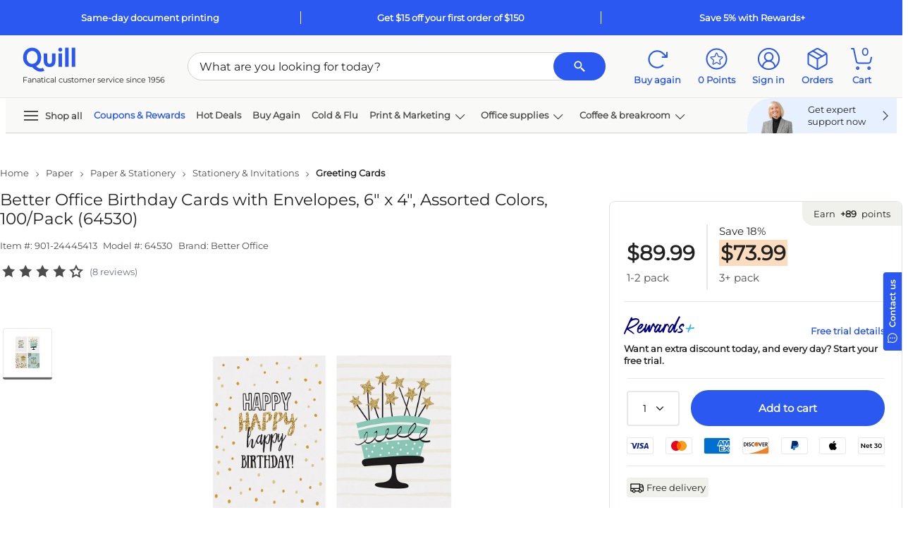

--- FILE ---
content_type: text/html; charset=utf-8
request_url: https://www.quill.com/better-office-birthday-cards-envelopes-6-x-4-assorted-colors-100-pack-64530/cbs/55380845.html?promoCode=400090029
body_size: 118876
content:

<!DOCTYPE html>
<html lang="en">
<head>
    <meta name="viewport" content="width=device-width, initial-scale=1, minimum-scale=1" />
    <meta name="format-detection" content="telephone=no" />  
    <script type="text/javascript" src="/JavaScript/Bundle/en/Mec7sU7rTlNpFUQzQQwVmg/common.js"></script>


                <script>
                ScriptHelper.OnLateLoad(function () {
                    ScriptHelper.AddScript('https://securepubads.g.doubleclick.net/tag/js/gpt.js');
                });
            </script>

            <script type="text/javascript">
                if (self != top && True) {
                    self.location = "/Master/FrameTrack";
                }
            </script>

            <title>Better Office Birthday Cards with Envelopes, 6&quot; x 4&quot;, Assorted Colors, 100/Pack (64530) | Quill.com</title>
        <meta name="robots" content="follow,index" />
        <meta name="description" content="Order Better Office Birthday Cards with Envelopes, 6&quot; x 4&quot;, Assorted Colors, 100/Pack (64530) today at Quill.com and get fast shipping. Stack coupons to get free gifts &amp; extra discounts!" />
            <link href="https://www.quill.com/better-office-birthday-cards-envelopes-6-x-4-assorted-colors-100-pack-64530/cbs/55380845.html" rel="canonical" />
            <link href="//www.quill.com/is/image/Quill/sp90942833_s7?$thb$" rel="image_src" />


            <script type="text/javascript">
            ;window.NREUM||(NREUM={});NREUM.init={privacy:{cookies_enabled:true}};;NREUM.loader_config={accountID:"1998621",trustKey:"1887982",agentID:"121088846",licenseKey:"3202eb05e5",applicationID:"121088846"};
            ;NREUM.info={beacon:"bam.nr-data.net",errorBeacon:"bam.nr-data.net",licenseKey:"3202eb05e5",applicationID:"121088846",sa:1};
            ;/*! For license information please see nr-loader-spa-1.260.1.min.js.LICENSE.txt */
            (()=>{var e,t,r={234:(e,t,r)=>{"use strict";r.d(t,{P_:()=>m,Mt:()=>b,C5:()=>s,DL:()=>w,OP:()=>O,lF:()=>D,Yu:()=>_,Dg:()=>v,CX:()=>c,GE:()=>E,sU:()=>I});var n=r(8632),i=r(9567);const o={beacon:n.ce.beacon,errorBeacon:n.ce.errorBeacon,licenseKey:void 0,applicationID:void 0,sa:void 0,queueTime:void 0,applicationTime:void 0,ttGuid:void 0,user:void 0,account:void 0,product:void 0,extra:void 0,jsAttributes:{},userAttributes:void 0,atts:void 0,transactionName:void 0,tNamePlain:void 0},a={};function s(e){if(!e)throw new Error("All info objects require an agent identifier!");if(!a[e])throw new Error("Info for ".concat(e," was never set"));return a[e]}function c(e,t){if(!e)throw new Error("All info objects require an agent identifier!");a[e]=(0,i.D)(t,o);const r=(0,n.ek)(e);r&&(r.info=a[e])}const u=e=>{if(!e||"string"!=typeof e)return!1;try{document.createDocumentFragment().querySelector(e)}catch{return!1}return!0};var d=r(7056),l=r(50);const f="[data-nr-mask]",h=()=>{const e={mask_selector:"*",block_selector:"[data-nr-block]",mask_input_options:{color:!1,date:!1,"datetime-local":!1,email:!1,month:!1,number:!1,range:!1,search:!1,tel:!1,text:!1,time:!1,url:!1,week:!1,textarea:!1,select:!1,password:!0}};return{feature_flags:[],proxy:{assets:void 0,beacon:void 0},privacy:{cookies_enabled:!0},ajax:{deny_list:void 0,block_internal:!0,enabled:!0,harvestTimeSeconds:10,autoStart:!0},distributed_tracing:{enabled:void 0,exclude_newrelic_header:void 0,cors_use_newrelic_header:void 0,cors_use_tracecontext_headers:void 0,allowed_origins:void 0},session:{expiresMs:d.oD,inactiveMs:d.Hb},ssl:void 0,obfuscate:void 0,jserrors:{enabled:!0,harvestTimeSeconds:10,autoStart:!0},metrics:{enabled:!0,autoStart:!0},page_action:{enabled:!0,harvestTimeSeconds:30,autoStart:!0},page_view_event:{enabled:!0,autoStart:!0},page_view_timing:{enabled:!0,harvestTimeSeconds:30,long_task:!1,autoStart:!0},session_trace:{enabled:!0,harvestTimeSeconds:10,autoStart:!0},harvest:{tooManyRequestsDelay:60},session_replay:{autoStart:!0,enabled:!1,harvestTimeSeconds:60,preload:!1,sampling_rate:10,error_sampling_rate:100,collect_fonts:!1,inline_images:!1,inline_stylesheet:!0,mask_all_inputs:!0,get mask_text_selector(){return e.mask_selector},set mask_text_selector(t){u(t)?e.mask_selector="".concat(t,",").concat(f):""===t||null===t?e.mask_selector=f:(0,l.Z)("An invalid session_replay.mask_selector was provided. '*' will be used.",t)},get block_class(){return"nr-block"},get ignore_class(){return"nr-ignore"},get mask_text_class(){return"nr-mask"},get block_selector(){return e.block_selector},set block_selector(t){u(t)?e.block_selector+=",".concat(t):""!==t&&(0,l.Z)("An invalid session_replay.block_selector was provided and will not be used",t)},get mask_input_options(){return e.mask_input_options},set mask_input_options(t){t&&"object"==typeof t?e.mask_input_options={...t,password:!0}:(0,l.Z)("An invalid session_replay.mask_input_option was provided and will not be used",t)}},spa:{enabled:!0,harvestTimeSeconds:10,autoStart:!0},soft_navigations:{enabled:!0,harvestTimeSeconds:10,autoStart:!0}}},p={},g="All configuration objects require an agent identifier!";function m(e){if(!e)throw new Error(g);if(!p[e])throw new Error("Configuration for ".concat(e," was never set"));return p[e]}function v(e,t){if(!e)throw new Error(g);p[e]=(0,i.D)(t,h());const r=(0,n.ek)(e);r&&(r.init=p[e])}function b(e,t){if(!e)throw new Error(g);var r=m(e);if(r){for(var n=t.split("."),i=0;i<n.length-1;i++)if("object"!=typeof(r=r[n[i]]))return;r=r[n[n.length-1]]}return r}const y={accountID:void 0,trustKey:void 0,agentID:void 0,licenseKey:void 0,applicationID:void 0,xpid:void 0},A={};function w(e){if(!e)throw new Error("All loader-config objects require an agent identifier!");if(!A[e])throw new Error("LoaderConfig for ".concat(e," was never set"));return A[e]}function E(e,t){if(!e)throw new Error("All loader-config objects require an agent identifier!");A[e]=(0,i.D)(t,y);const r=(0,n.ek)(e);r&&(r.loader_config=A[e])}const _=(0,n.mF)().o;var x=r(385),R=r(6818);const S={buildEnv:R.Re,distMethod:R.gF,version:R.q4,originTime:x.sK},T={customTransaction:void 0,disabled:!1,isolatedBacklog:!1,loaderType:void 0,maxBytes:3e4,onerror:void 0,origin:""+x._A.location,ptid:void 0,releaseIds:{},appMetadata:{},session:void 0,denyList:void 0,harvestCount:0,timeKeeper:void 0},N={};function O(e){if(!e)throw new Error("All runtime objects require an agent identifier!");if(!N[e])throw new Error("Runtime for ".concat(e," was never set"));return N[e]}function I(e,t){if(!e)throw new Error("All runtime objects require an agent identifier!");N[e]={...(0,i.D)(t,T),...S};const r=(0,n.ek)(e);r&&(r.runtime=N[e])}function D(e){return function(e){try{const t=s(e);return!!t.licenseKey&&!!t.errorBeacon&&!!t.applicationID}catch(e){return!1}}(e)}},9567:(e,t,r)=>{"use strict";r.d(t,{D:()=>i});var n=r(50);function i(e,t){try{if(!e||"object"!=typeof e)return(0,n.Z)("Setting a Configurable requires an object as input");if(!t||"object"!=typeof t)return(0,n.Z)("Setting a Configurable requires a model to set its initial properties");const r=Object.create(Object.getPrototypeOf(t),Object.getOwnPropertyDescriptors(t)),o=0===Object.keys(r).length?e:r;for(let a in o)if(void 0!==e[a])try{if(null===e[a]){r[a]=null;continue}Array.isArray(e[a])&&Array.isArray(t[a])?r[a]=Array.from(new Set([...e[a],...t[a]])):"object"==typeof e[a]&&"object"==typeof t[a]?r[a]=i(e[a],t[a]):r[a]=e[a]}catch(e){(0,n.Z)("An error occurred while setting a property of a Configurable",e)}return r}catch(e){(0,n.Z)("An error occured while setting a Configurable",e)}}},6818:(e,t,r)=>{"use strict";r.d(t,{Re:()=>i,gF:()=>o,lF:()=>a,q4:()=>n});const n="1.260.1",i="PROD",o="CDN",a="2.0.0-alpha.12"},385:(e,t,r)=>{"use strict";r.d(t,{FN:()=>u,IF:()=>f,LW:()=>s,Nk:()=>p,Tt:()=>d,_A:()=>a,iS:()=>c,il:()=>i,sK:()=>g,ux:()=>l,v6:()=>o,w1:()=>h});var n=r(7894);const i="undefined"!=typeof window&&!!window.document,o="undefined"!=typeof WorkerGlobalScope&&("undefined"!=typeof self&&self instanceof WorkerGlobalScope&&self.navigator instanceof WorkerNavigator||"undefined"!=typeof globalThis&&globalThis instanceof WorkerGlobalScope&&globalThis.navigator instanceof WorkerNavigator),a=i?window:"undefined"!=typeof WorkerGlobalScope&&("undefined"!=typeof self&&self instanceof WorkerGlobalScope&&self||"undefined"!=typeof globalThis&&globalThis instanceof WorkerGlobalScope&&globalThis),s="complete"===a?.document?.readyState,c=Boolean("hidden"===a?.document?.visibilityState),u=""+a?.location,d=/iPad|iPhone|iPod/.test(a.navigator?.userAgent),l=d&&"undefined"==typeof SharedWorker,f=(()=>{const e=a.navigator?.userAgent?.match(/Firefox[/\s](\d+\.\d+)/);return Array.isArray(e)&&e.length>=2?+e[1]:0})(),h=Boolean(i&&window.document.documentMode),p=!!a.navigator?.sendBeacon,g=Date.now()-(0,n.z)()},1117:(e,t,r)=>{"use strict";r.d(t,{w:()=>o});var n=r(50);const i={agentIdentifier:"",ee:void 0};class o{constructor(e){try{if("object"!=typeof e)return(0,n.Z)("shared context requires an object as input");this.sharedContext={},Object.assign(this.sharedContext,i),Object.entries(e).forEach((e=>{let[t,r]=e;Object.keys(i).includes(t)&&(this.sharedContext[t]=r)}))}catch(e){(0,n.Z)("An error occurred while setting SharedContext",e)}}}},1199:(e,t,r)=>{"use strict";r.d(t,{R2:()=>a,zR:()=>i,zh:()=>o});var n=[];function i(e){if(o(e))return!1;if(0===n.length)return!0;for(var t=0;t<n.length;t++){var r=n[t];if("*"===r.hostname)return!1;if(s(r.hostname,e.hostname)&&c(r.pathname,e.pathname))return!1}return!0}function o(e){return void 0===e.hostname}function a(e){if(n=[],e&&e.length)for(var t=0;t<e.length;t++){let r=e[t];if(!r)continue;0===r.indexOf("http://")?r=r.substring(7):0===r.indexOf("https://")&&(r=r.substring(8));const i=r.indexOf("/");let o,a;i>0?(o=r.substring(0,i),a=r.substring(i)):(o=r,a="");let[s]=o.split(":");n.push({hostname:s,pathname:a})}}function s(e,t){return!(e.length>t.length)&&t.indexOf(e)===t.length-e.length}function c(e,t){return 0===e.indexOf("/")&&(e=e.substring(1)),0===t.indexOf("/")&&(t=t.substring(1)),""===e||e===t}},8e3:(e,t,r)=>{"use strict";r.d(t,{LP:()=>l,RP:()=>c,o5:()=>u});var n=r(8325),i=r(1284),o=r(4322),a=r(3325);const s={};function c(e,t){const r={staged:!1,priority:a.p[t]||0};d(e),s[e].get(t)||s[e].set(t,r)}function u(e,t){d(e),s[e].get(t)&&s[e].delete(t),s[e].size&&f(e)}function d(e){if(!e)throw new Error("agentIdentifier required");s[e]||(s[e]=new Map)}function l(){let e=arguments.length>0&&void 0!==arguments[0]?arguments[0]:"",t=arguments.length>1&&void 0!==arguments[1]?arguments[1]:"feature",r=arguments.length>2&&void 0!==arguments[2]&&arguments[2];if(d(e),!e||!s[e].get(t)||r)return h(e,t);s[e].get(t).staged=!0,f(e)}function f(e){const t=Array.from(s[e]);t.every((e=>{let[t,r]=e;return r.staged}))&&(t.sort(((e,t)=>e[1].priority-t[1].priority)),t.forEach((t=>{let[r]=t;s[e].delete(r),h(e,r)})))}function h(e,t){const r=e?n.ee.get(e):n.ee,a=o.X.handlers;if(r.backlog&&a){var s=r.backlog[t],c=a[t];if(c){for(var u=0;s&&u<s.length;++u)p(s[u],c);(0,i.D)(c,(function(e,t){(0,i.D)(t,(function(t,r){r[0].on(e,r[1])}))}))}r.isolatedBacklog||delete a[t],r.backlog[t]=null,r.emit("drain-"+t,[])}}function p(e,t){var r=e[1];(0,i.D)(t[r],(function(t,r){var n=e[0];if(r[0]===n){var i=r[1],o=e[3],a=e[2];i.apply(o,a)}}))}},8325:(e,t,r)=>{"use strict";r.d(t,{A:()=>c,ee:()=>u});var n=r(8632),i=r(2210),o=r(234);class a{constructor(e){this.contextId=e}}var s=r(3117);const c="nr@context:".concat(s.a),u=function e(t,r){var n={},s={},d={},l=!1;try{l=16===r.length&&(0,o.OP)(r).isolatedBacklog}catch(e){}var f={on:p,addEventListener:p,removeEventListener:function(e,t){var r=n[e];if(!r)return;for(var i=0;i<r.length;i++)r[i]===t&&r.splice(i,1)},emit:function(e,r,n,i,o){!1!==o&&(o=!0);if(u.aborted&&!i)return;t&&o&&t.emit(e,r,n);for(var a=h(n),c=g(e),d=c.length,l=0;l<d;l++)c[l].apply(a,r);var p=v()[s[e]];p&&p.push([f,e,r,a]);return a},get:m,listeners:g,context:h,buffer:function(e,t){const r=v();if(t=t||"feature",f.aborted)return;Object.entries(e||{}).forEach((e=>{let[n,i]=e;s[i]=t,t in r||(r[t]=[])}))},abort:function(){f._aborted=!0,Object.keys(f.backlog).forEach((e=>{delete f.backlog[e]}))},isBuffering:function(e){return!!v()[s[e]]},debugId:r,backlog:l?{}:t&&"object"==typeof t.backlog?t.backlog:{},isolatedBacklog:l};return Object.defineProperty(f,"aborted",{get:()=>{let e=f._aborted||!1;return e||(t&&(e=t.aborted),e)}}),f;function h(e){return e&&e instanceof a?e:e?(0,i.X)(e,c,(()=>new a(c))):new a(c)}function p(e,t){n[e]=g(e).concat(t)}function g(e){return n[e]||[]}function m(t){return d[t]=d[t]||e(f,t)}function v(){return f.backlog}}(void 0,"globalEE"),d=(0,n.fP)();d.ee||(d.ee=u)},5546:(e,t,r)=>{"use strict";r.d(t,{E:()=>n,p:()=>i});var n=r(8325).ee.get("handle");function i(e,t,r,i,o){o?(o.buffer([e],i),o.emit(e,t,r)):(n.buffer([e],i),n.emit(e,t,r))}},4322:(e,t,r)=>{"use strict";r.d(t,{X:()=>o});var n=r(5546);o.on=a;var i=o.handlers={};function o(e,t,r,o){a(o||n.E,i,e,t,r)}function a(e,t,r,i,o){o||(o="feature"),e||(e=n.E);var a=t[o]=t[o]||{};(a[r]=a[r]||[]).push([e,i])}},3239:(e,t,r)=>{"use strict";r.d(t,{bP:()=>s,iz:()=>c,m$:()=>a});var n=r(385);let i=!1,o=!1;try{const e={get passive(){return i=!0,!1},get signal(){return o=!0,!1}};n._A.addEventListener("test",null,e),n._A.removeEventListener("test",null,e)}catch(e){}function a(e,t){return i||o?{capture:!!e,passive:i,signal:t}:!!e}function s(e,t){let r=arguments.length>2&&void 0!==arguments[2]&&arguments[2],n=arguments.length>3?arguments[3]:void 0;window.addEventListener(e,t,a(r,n))}function c(e,t){let r=arguments.length>2&&void 0!==arguments[2]&&arguments[2],n=arguments.length>3?arguments[3]:void 0;document.addEventListener(e,t,a(r,n))}},3117:(e,t,r)=>{"use strict";r.d(t,{a:()=>n});const n=(0,r(4402).Rl)()},4402:(e,t,r)=>{"use strict";r.d(t,{Ht:()=>u,M:()=>c,Rl:()=>a,ky:()=>s});var n=r(385);const i="xxxxxxxx-xxxx-4xxx-yxxx-xxxxxxxxxxxx";function o(e,t){return e?15&e[t]:16*Math.random()|0}function a(){const e=n._A?.crypto||n._A?.msCrypto;let t,r=0;return e&&e.getRandomValues&&(t=e.getRandomValues(new Uint8Array(30))),i.split("").map((e=>"x"===e?o(t,r++).toString(16):"y"===e?(3&o()|8).toString(16):e)).join("")}function s(e){const t=n._A?.crypto||n._A?.msCrypto;let r,i=0;t&&t.getRandomValues&&(r=t.getRandomValues(new Uint8Array(e)));const a=[];for(var s=0;s<e;s++)a.push(o(r,i++).toString(16));return a.join("")}function c(){return s(16)}function u(){return s(32)}},7056:(e,t,r)=>{"use strict";r.d(t,{Bq:()=>n,Hb:()=>a,IK:()=>u,K4:()=>i,oD:()=>o,uT:()=>c,wO:()=>s});const n="NRBA",i="SESSION",o=144e5,a=18e5,s={STARTED:"session-started",PAUSE:"session-pause",RESET:"session-reset",RESUME:"session-resume",UPDATE:"session-update"},c={SAME_TAB:"same-tab",CROSS_TAB:"cross-tab"},u={OFF:0,FULL:1,ERROR:2}},7894:(e,t,r)=>{"use strict";function n(){return Math.floor(performance.now())}r.d(t,{z:()=>n})},7243:(e,t,r)=>{"use strict";r.d(t,{e:()=>i});var n=r(385);function i(e){if(0===(e||"").indexOf("data:"))return{protocol:"data"};try{const t=new URL(e,location.href),r={port:t.port,hostname:t.hostname,pathname:t.pathname,search:t.search,protocol:t.protocol.slice(0,t.protocol.indexOf(":")),sameOrigin:t.protocol===n._A?.location?.protocol&&t.host===n._A?.location?.host};return r.port&&""!==r.port||("http:"===t.protocol&&(r.port="80"),"https:"===t.protocol&&(r.port="443")),r.pathname&&""!==r.pathname?r.pathname.startsWith("/")||(r.pathname="/".concat(r.pathname)):r.pathname="/",r}catch(e){return{}}}},50:(e,t,r)=>{"use strict";function n(e,t){"function"==typeof console.warn&&(console.warn("New Relic: ".concat(e)),t&&console.warn(t))}r.d(t,{Z:()=>n})},2825:(e,t,r)=>{"use strict";r.d(t,{N:()=>c,T:()=>s});var n=r(8325),i=r(385);const o="newrelic";const a=new Set,s={};function c(e,t){const r=n.ee.get(t);s[t]??={},e&&"object"==typeof e&&(a.has(t)||(r.emit("rumresp",[e]),s[t]=e,a.add(t),function(){let e=arguments.length>0&&void 0!==arguments[0]?arguments[0]:{};try{i._A.dispatchEvent(new CustomEvent(o,{detail:e}))}catch(e){}}({loaded:!0})))}},2210:(e,t,r)=>{"use strict";r.d(t,{X:()=>i});var n=Object.prototype.hasOwnProperty;function i(e,t,r){if(n.call(e,t))return e[t];var i=r();if(Object.defineProperty&&Object.keys)try{return Object.defineProperty(e,t,{value:i,writable:!0,enumerable:!1}),i}catch(e){}return e[t]=i,i}},7872:(e,t,r)=>{"use strict";function n(e){var t=this;let r=arguments.length>1&&void 0!==arguments[1]?arguments[1]:500,n=arguments.length>2&&void 0!==arguments[2]?arguments[2]:{};const i=n?.leading||!1;let o;return function(){for(var n=arguments.length,a=new Array(n),s=0;s<n;s++)a[s]=arguments[s];i&&void 0===o&&(e.apply(t,a),o=setTimeout((()=>{o=clearTimeout(o)}),r)),i||(clearTimeout(o),o=setTimeout((()=>{e.apply(t,a)}),r))}}function i(e){var t=this;let r=!1;return function(){if(!r){r=!0;for(var n=arguments.length,i=new Array(n),o=0;o<n;o++)i[o]=arguments[o];e.apply(t,i)}}}r.d(t,{D:()=>n,Z:()=>i})},1284:(e,t,r)=>{"use strict";r.d(t,{D:()=>n});const n=(e,t)=>Object.entries(e||{}).map((e=>{let[r,n]=e;return t(r,n)}))},4351:(e,t,r)=>{"use strict";r.d(t,{P:()=>o});var n=r(8325);const i=()=>{const e=new WeakSet;return(t,r)=>{if("object"==typeof r&&null!==r){if(e.has(r))return;e.add(r)}return r}};function o(e){try{return JSON.stringify(e,i())}catch(e){try{n.ee.emit("internal-error",[e])}catch(e){}}}},3960:(e,t,r)=>{"use strict";r.d(t,{KB:()=>a,b2:()=>o});var n=r(3239);function i(){return"undefined"==typeof document||"complete"===document.readyState}function o(e,t){if(i())return e();(0,n.bP)("load",e,t)}function a(e){if(i())return e();(0,n.iz)("DOMContentLoaded",e)}},8632:(e,t,r)=>{"use strict";r.d(t,{EZ:()=>d,ce:()=>o,ek:()=>u,fP:()=>a,gG:()=>l,h5:()=>c,mF:()=>s});var n=r(385),i=r(7894);const o={beacon:"bam.nr-data.net",errorBeacon:"bam.nr-data.net"};function a(){return n._A.NREUM||(n._A.NREUM={}),void 0===n._A.newrelic&&(n._A.newrelic=n._A.NREUM),n._A.NREUM}function s(){let e=a();return e.o||(e.o={ST:n._A.setTimeout,SI:n._A.setImmediate,CT:n._A.clearTimeout,XHR:n._A.XMLHttpRequest,REQ:n._A.Request,EV:n._A.Event,PR:n._A.Promise,MO:n._A.MutationObserver,FETCH:n._A.fetch}),e}function c(e,t){let r=a();r.initializedAgents??={},t.initializedAt={ms:(0,i.z)(),date:new Date},r.initializedAgents[e]=t}function u(e){let t=a();return t.initializedAgents?.[e]}function d(e,t){a()[e]=t}function l(){return function(){let e=a();const t=e.info||{};e.info={beacon:o.beacon,errorBeacon:o.errorBeacon,...t}}(),function(){let e=a();const t=e.init||{};e.init={...t}}(),s(),function(){let e=a();const t=e.loader_config||{};e.loader_config={...t}}(),a()}},7956:(e,t,r)=>{"use strict";r.d(t,{N:()=>i});var n=r(3239);function i(e){let t=arguments.length>1&&void 0!==arguments[1]&&arguments[1],r=arguments.length>2?arguments[2]:void 0,i=arguments.length>3?arguments[3]:void 0;(0,n.iz)("visibilitychange",(function(){if(t)return void("hidden"===document.visibilityState&&e());e(document.visibilityState)}),r,i)}},7806:(e,t,r)=>{"use strict";r.d(t,{em:()=>b,u5:()=>T,QU:()=>I,_L:()=>j,Gm:()=>L,Lg:()=>M,BV:()=>V,Kf:()=>Y});var n=r(8325),i=r(3117);const o="nr@original:".concat(i.a);var a=Object.prototype.hasOwnProperty,s=!1;function c(e,t){return e||(e=n.ee),r.inPlace=function(e,t,n,i,o){n||(n="");const a="-"===n.charAt(0);for(let s=0;s<t.length;s++){const c=t[s],u=e[c];d(u)||(e[c]=r(u,a?c+n:n,i,c,o))}},r.flag=o,r;function r(t,r,n,s,c){return d(t)?t:(r||(r=""),nrWrapper[o]=t,function(e,t,r){if(Object.defineProperty&&Object.keys)try{return Object.keys(e).forEach((function(r){Object.defineProperty(t,r,{get:function(){return e[r]},set:function(t){return e[r]=t,t}})})),t}catch(e){u([e],r)}for(var n in e)a.call(e,n)&&(t[n]=e[n])}(t,nrWrapper,e),nrWrapper);function nrWrapper(){var o,a,d,l;try{a=this,o=[...arguments],d="function"==typeof n?n(o,a):n||{}}catch(t){u([t,"",[o,a,s],d],e)}i(r+"start",[o,a,s],d,c);try{return l=t.apply(a,o)}catch(e){throw i(r+"err",[o,a,e],d,c),e}finally{i(r+"end",[o,a,l],d,c)}}}function i(r,n,i,o){if(!s||t){var a=s;s=!0;try{e.emit(r,n,i,t,o)}catch(t){u([t,r,n,i],e)}s=a}}}function u(e,t){t||(t=n.ee);try{t.emit("internal-error",e)}catch(e){}}function d(e){return!(e&&"function"==typeof e&&e.apply&&!e[o])}var l=r(2210),f=r(385);const h={},p=f._A.XMLHttpRequest,g="addEventListener",m="removeEventListener",v="nr@wrapped:".concat(n.A);function b(e){var t=function(e){return(e||n.ee).get("events")}(e);if(h[t.debugId]++)return t;h[t.debugId]=1;var r=c(t,!0);function i(e){r.inPlace(e,[g,m],"-",o)}function o(e,t){return e[1]}return"getPrototypeOf"in Object&&(f.il&&y(document,i),y(f._A,i),y(p.prototype,i)),t.on(g+"-start",(function(e,t){var n=e[1];if(null!==n&&("function"==typeof n||"object"==typeof n)){var i=(0,l.X)(n,v,(function(){var e={object:function(){if("function"!=typeof n.handleEvent)return;return n.handleEvent.apply(n,arguments)},function:n}[typeof n];return e?r(e,"fn-",null,e.name||"anonymous"):n}));this.wrapped=e[1]=i}})),t.on(m+"-start",(function(e){e[1]=this.wrapped||e[1]})),t}function y(e,t){let r=e;for(;"object"==typeof r&&!Object.prototype.hasOwnProperty.call(r,g);)r=Object.getPrototypeOf(r);for(var n=arguments.length,i=new Array(n>2?n-2:0),o=2;o<n;o++)i[o-2]=arguments[o];r&&t(r,...i)}var A="fetch-",w=A+"body-",E=["arrayBuffer","blob","json","text","formData"],_=f._A.Request,x=f._A.Response,R="prototype";const S={};function T(e){const t=function(e){return(e||n.ee).get("fetch")}(e);if(!(_&&x&&f._A.fetch))return t;if(S[t.debugId]++)return t;function r(e,r,i){var o=e[r];"function"==typeof o&&(e[r]=function(){var e,r=[...arguments],a={};t.emit(i+"before-start",[r],a),a[n.A]&&a[n.A].dt&&(e=a[n.A].dt);var s=o.apply(this,r);return t.emit(i+"start",[r,e],s),s.then((function(e){return t.emit(i+"end",[null,e],s),e}),(function(e){throw t.emit(i+"end",[e],s),e}))})}return S[t.debugId]=1,E.forEach((e=>{r(_[R],e,w),r(x[R],e,w)})),r(f._A,"fetch",A),t.on(A+"end",(function(e,r){var n=this;if(r){var i=r.headers.get("content-length");null!==i&&(n.rxSize=i),t.emit(A+"done",[null,r],n)}else t.emit(A+"done",[e],n)})),t}const N={},O=["pushState","replaceState"];function I(e){const t=function(e){return(e||n.ee).get("history")}(e);return!f.il||N[t.debugId]++||(N[t.debugId]=1,c(t).inPlace(window.history,O,"-")),t}var D=r(3239);const P={},C=["appendChild","insertBefore","replaceChild"];function j(e){const t=function(e){return(e||n.ee).get("jsonp")}(e);if(!f.il||P[t.debugId])return t;P[t.debugId]=!0;var r=c(t),i=/[?&](?:callback|cb)=([^&#]+)/,o=/(.*)\.([^.]+)/,a=/^(\w+)(\.|$)(.*)$/;function s(e,t){if(!e)return t;const r=e.match(a),n=r[1];return s(r[3],t[n])}return r.inPlace(Node.prototype,C,"dom-"),t.on("dom-start",(function(e){!function(e){if(!e||"string"!=typeof e.nodeName||"script"!==e.nodeName.toLowerCase())return;if("function"!=typeof e.addEventListener)return;var n=(a=e.src,c=a.match(i),c?c[1]:null);var a,c;if(!n)return;var u=function(e){var t=e.match(o);if(t&&t.length>=3)return{key:t[2],parent:s(t[1],window)};return{key:e,parent:window}}(n);if("function"!=typeof u.parent[u.key])return;var d={};function l(){t.emit("jsonp-end",[],d),e.removeEventListener("load",l,(0,D.m$)(!1)),e.removeEventListener("error",f,(0,D.m$)(!1))}function f(){t.emit("jsonp-error",[],d),t.emit("jsonp-end",[],d),e.removeEventListener("load",l,(0,D.m$)(!1)),e.removeEventListener("error",f,(0,D.m$)(!1))}r.inPlace(u.parent,[u.key],"cb-",d),e.addEventListener("load",l,(0,D.m$)(!1)),e.addEventListener("error",f,(0,D.m$)(!1)),t.emit("new-jsonp",[e.src],d)}(e[0])})),t}const k={};function L(e){const t=function(e){return(e||n.ee).get("mutation")}(e);if(!f.il||k[t.debugId])return t;k[t.debugId]=!0;var r=c(t),i=f._A.MutationObserver;return i&&(window.MutationObserver=function(e){return this instanceof i?new i(r(e,"fn-")):i.apply(this,arguments)},MutationObserver.prototype=i.prototype),t}const H={};function M(e){const t=function(e){return(e||n.ee).get("promise")}(e);if(H[t.debugId])return t;H[t.debugId]=!0;var r=t.context,i=c(t),a=f._A.Promise;return a&&function(){function e(r){var n=t.context(),o=i(r,"executor-",n,null,!1);const s=Reflect.construct(a,[o],e);return t.context(s).getCtx=function(){return n},s}f._A.Promise=e,Object.defineProperty(e,"name",{value:"Promise"}),e.toString=function(){return a.toString()},Object.setPrototypeOf(e,a),["all","race"].forEach((function(r){const n=a[r];e[r]=function(e){let i=!1;[...e||[]].forEach((e=>{this.resolve(e).then(a("all"===r),a(!1))}));const o=n.apply(this,arguments);return o;function a(e){return function(){t.emit("propagate",[null,!i],o,!1,!1),i=i||!e}}}})),["resolve","reject"].forEach((function(r){const n=a[r];e[r]=function(e){const r=n.apply(this,arguments);return e!==r&&t.emit("propagate",[e,!0],r,!1,!1),r}})),e.prototype=a.prototype;const n=a.prototype.then;a.prototype.then=function(){var e=this,o=r(e);o.promise=e;for(var a=arguments.length,s=new Array(a),c=0;c<a;c++)s[c]=arguments[c];s[0]=i(s[0],"cb-",o,null,!1),s[1]=i(s[1],"cb-",o,null,!1);const u=n.apply(this,s);return o.nextPromise=u,t.emit("propagate",[e,!0],u,!1,!1),u},a.prototype.then[o]=n,t.on("executor-start",(function(e){e[0]=i(e[0],"resolve-",this,null,!1),e[1]=i(e[1],"resolve-",this,null,!1)})),t.on("executor-err",(function(e,t,r){e[1](r)})),t.on("cb-end",(function(e,r,n){t.emit("propagate",[n,!0],this.nextPromise,!1,!1)})),t.on("propagate",(function(e,r,n){this.getCtx&&!r||(this.getCtx=function(){if(e instanceof Promise)var r=t.context(e);return r&&r.getCtx?r.getCtx():this})}))}(),t}const U={},z="setTimeout",F="setInterval",B="clearTimeout",G="-start",q="-",K=[z,"setImmediate",F,B,"clearImmediate"];function V(e){const t=function(e){return(e||n.ee).get("timer")}(e);if(U[t.debugId]++)return t;U[t.debugId]=1;var r=c(t);return r.inPlace(f._A,K.slice(0,2),z+q),r.inPlace(f._A,K.slice(2,3),F+q),r.inPlace(f._A,K.slice(3),B+q),t.on(F+G,(function(e,t,n){e[0]=r(e[0],"fn-",null,n)})),t.on(z+G,(function(e,t,n){this.method=n,this.timerDuration=isNaN(e[1])?0:+e[1],e[0]=r(e[0],"fn-",this,n)})),t}var Z=r(50);const W={},X=["open","send"];function Y(e){var t=e||n.ee;const r=function(e){return(e||n.ee).get("xhr")}(t);if(W[r.debugId]++)return r;W[r.debugId]=1,b(t);var i=c(r),o=f._A.XMLHttpRequest,a=f._A.MutationObserver,s=f._A.Promise,u=f._A.setInterval,d="readystatechange",l=["onload","onerror","onabort","onloadstart","onloadend","onprogress","ontimeout"],h=[],p=f._A.XMLHttpRequest=function(e){const t=new o(e),n=r.context(t);try{r.emit("new-xhr",[t],n),t.addEventListener(d,(a=n,function(){var e=this;e.readyState>3&&!a.resolved&&(a.resolved=!0,r.emit("xhr-resolved",[],e)),i.inPlace(e,l,"fn-",w)}),(0,D.m$)(!1))}catch(e){(0,Z.Z)("An error occurred while intercepting XHR",e);try{r.emit("internal-error",[e])}catch(e){}}var a;return t};function g(e,t){i.inPlace(t,["onreadystatechange"],"fn-",w)}if(function(e,t){for(var r in e)t[r]=e[r]}(o,p),p.prototype=o.prototype,i.inPlace(p.prototype,X,"-xhr-",w),r.on("send-xhr-start",(function(e,t){g(e,t),function(e){h.push(e),a&&(m?m.then(A):u?u(A):(v=-v,y.data=v))}(t)})),r.on("open-xhr-start",g),a){var m=s&&s.resolve();if(!u&&!s){var v=1,y=document.createTextNode(v);new a(A).observe(y,{characterData:!0})}}else t.on("fn-end",(function(e){e[0]&&e[0].type===d||A()}));function A(){for(var e=0;e<h.length;e++)g(0,h[e]);h.length&&(h=[])}function w(e,t){return t}return r}},7825:(e,t,r)=>{"use strict";r.d(t,{t:()=>n});const n=r(3325).D.ajax},6660:(e,t,r)=>{"use strict";r.d(t,{t:()=>n});const n=r(3325).D.jserrors},3081:(e,t,r)=>{"use strict";r.d(t,{gF:()=>o,mY:()=>i,t9:()=>n,vz:()=>s,xS:()=>a});const n=r(3325).D.metrics,i="sm",o="cm",a="storeSupportabilityMetrics",s="storeEventMetrics"},4649:(e,t,r)=>{"use strict";r.d(t,{t:()=>n});const n=r(3325).D.pageAction},7633:(e,t,r)=>{"use strict";r.d(t,{t:()=>n});const n=r(3325).D.pageViewEvent},9251:(e,t,r)=>{"use strict";r.d(t,{t:()=>n});const n=r(3325).D.pageViewTiming},7144:(e,t,r)=>{"use strict";r.d(t,{Ef:()=>o,J0:()=>f,Mi:()=>l,Vb:()=>a,Ye:()=>c,fm:()=>u,i9:()=>s,pB:()=>h,t9:()=>i,u0:()=>d});var n=r(7056);const i=r(3325).D.sessionReplay,o={RECORD:"recordReplay",PAUSE:"pauseReplay",REPLAY_RUNNING:"replayRunning",ERROR_DURING_REPLAY:"errorDuringReplay"},a=.12,s={DomContentLoaded:0,Load:1,FullSnapshot:2,IncrementalSnapshot:3,Meta:4,Custom:5},c=1e6,u=64e3,d={[n.IK.ERROR]:15e3,[n.IK.FULL]:3e5,[n.IK.OFF]:0},l={RESET:{message:"Session was reset",sm:"Reset"},IMPORT:{message:"Recorder failed to import",sm:"Import"},TOO_MANY:{message:"429: Too Many Requests",sm:"Too-Many"},TOO_BIG:{message:"Payload was too large",sm:"Too-Big"},CROSS_TAB:{message:"Session Entity was set to OFF on another tab",sm:"Cross-Tab"},ENTITLEMENTS:{message:"Session Replay is not allowed and will not be started",sm:"Entitlement"}},f=5e3,h={API:"api"}},3112:(e,t,r)=>{"use strict";r.d(t,{HM:()=>c,Rc:()=>a,rU:()=>s,wi:()=>u});var n=r(234),i=r(8488),o=r(385);function a(e){return!!n.Yu.MO&&(0,i.H)(e)&&!0===(0,n.Mt)(e,"session_trace.enabled")}function s(e){return!0===(0,n.Mt)(e,"session_replay.preload")&&a(e)}function c(e,t){return!!a(e)&&(!!t?.isNew||!!t?.state.sessionReplayMode)}function u(e,t){const r=t.correctAbsoluteTimestamp(e);return{originalTimestamp:e,correctedTimestamp:r,timestampDiff:e-r,originTime:o.sK,correctedOriginTime:t.correctedOriginTime,originTimeDiff:Math.floor(o.sK-t.correctedOriginTime)}}},3614:(e,t,r)=>{"use strict";r.d(t,{BST_RESOURCE:()=>i,END:()=>s,FEATURE_NAME:()=>n,FN_END:()=>u,FN_START:()=>c,PUSH_STATE:()=>d,RESOURCE:()=>o,START:()=>a,c:()=>l});const n=r(3325).D.sessionTrace,i="bstResource",o="resource",a="-start",s="-end",c="fn"+a,u="fn"+s,d="pushState",l=1e3},6216:(e,t,r)=>{"use strict";r.d(t,{K8:()=>s,QZ:()=>c,cS:()=>o,sE:()=>i,t9:()=>a,vh:()=>u});var n=r(3325);const i=["click","keydown","submit"],o="api",a=n.D.softNav,s={INITIAL_PAGE_LOAD:"",ROUTE_CHANGE:1,UNSPECIFIED:2},c={INTERACTION:1,AJAX:2,CUSTOM_END:3,CUSTOM_TRACER:4},u={IP:"in progress",FIN:"finished",CAN:"cancelled"}},7836:(e,t,r)=>{"use strict";r.d(t,{BODY:()=>E,CB_END:()=>_,CB_START:()=>u,END:()=>w,FEATURE_NAME:()=>i,FETCH:()=>R,FETCH_BODY:()=>v,FETCH_DONE:()=>m,FETCH_START:()=>g,FN_END:()=>c,FN_START:()=>s,INTERACTION:()=>f,INTERACTION_API:()=>d,INTERACTION_EVENTS:()=>o,JSONP_END:()=>b,JSONP_NODE:()=>p,JS_TIME:()=>x,MAX_TIMER_BUDGET:()=>a,REMAINING:()=>l,SPA_NODE:()=>h,START:()=>A,originalSetTimeout:()=>y});var n=r(234);const i=r(3325).D.spa,o=["click","submit","keypress","keydown","keyup","change"],a=999,s="fn-start",c="fn-end",u="cb-start",d="api-ixn-",l="remaining",f="interaction",h="spaNode",p="jsonpNode",g="fetch-start",m="fetch-done",v="fetch-body-",b="jsonp-end",y=n.Yu.ST,A="-start",w="-end",E="-body",_="cb"+w,x="jsTime",R="fetch"},5938:(e,t,r)=>{"use strict";r.d(t,{W:()=>i});var n=r(8325);class i{constructor(e,t,r){this.agentIdentifier=e,this.aggregator=t,this.ee=n.ee.get(e),this.featureName=r,this.blocked=!1}}},8488:(e,t,r)=>{"use strict";r.d(t,{H:()=>o});var n=r(234),i=r(385);const o=e=>i.il&&!0===(0,n.Mt)(e,"privacy.cookies_enabled")},2758:(e,t,r)=>{"use strict";r.d(t,{j:()=>_});var n=r(3325),i=r(234),o=r(5546),a=r(8325),s=r(8e3),c=r(3960),u=r(385),d=r(50),l=r(3081),f=r(8632),h=r(7144);const p=["setErrorHandler","finished","addToTrace","addRelease","addPageAction","setCurrentRouteName","setPageViewName","setCustomAttribute","interaction","noticeError","setUserId","setApplicationVersion","start",h.Ef.RECORD,h.Ef.PAUSE],g=["setErrorHandler","finished","addToTrace","addRelease"];var m=r(7894),v=r(7056);function b(){const e=(0,f.gG)();p.forEach((t=>{e[t]=function(){for(var r=arguments.length,n=new Array(r),i=0;i<r;i++)n[i]=arguments[i];return function(t){for(var r=arguments.length,n=new Array(r>1?r-1:0),i=1;i<r;i++)n[i-1]=arguments[i];let o=[];return Object.values(e.initializedAgents).forEach((e=>{e.exposed&&e.api[t]&&o.push(e.api[t](...n))})),o.length>1?o:o[0]}(t,...n)}}))}const y={};var A=r(2825);const w=e=>{const t=e.startsWith("http");e+="/",r.p=t?e:"https://"+e};let E=!1;function _(e){let t=arguments.length>1&&void 0!==arguments[1]?arguments[1]:{},p=arguments.length>2?arguments[2]:void 0,_=arguments.length>3?arguments[3]:void 0,{init:x,info:R,loader_config:S,runtime:T={loaderType:p},exposed:N=!0}=t;const O=(0,f.gG)();R||(x=O.init,R=O.info,S=O.loader_config),(0,i.Dg)(e.agentIdentifier,x||{}),(0,i.GE)(e.agentIdentifier,S||{}),R.jsAttributes??={},u.v6&&(R.jsAttributes.isWorker=!0),(0,i.CX)(e.agentIdentifier,R);const I=(0,i.P_)(e.agentIdentifier),D=[R.beacon,R.errorBeacon];E||(I.proxy.assets&&(w(I.proxy.assets),D.push(I.proxy.assets)),I.proxy.beacon&&D.push(I.proxy.beacon),b(),(0,f.EZ)("activatedFeatures",A.T),e.runSoftNavOverSpa&&=!0===I.soft_navigations.enabled&&I.feature_flags.includes("soft_nav")),T.denyList=[...I.ajax.deny_list||[],...I.ajax.block_internal?D:[]],T.ptid=e.agentIdentifier,(0,i.sU)(e.agentIdentifier,T),void 0===e.api&&(e.api=function(e,t){let f=arguments.length>2&&void 0!==arguments[2]&&arguments[2];t||(0,s.RP)(e,"api");const p={};var b=a.ee.get(e),A=b.get("tracer");y[e]=v.IK.OFF,b.on(h.Ef.REPLAY_RUNNING,(t=>{y[e]=t}));var w="api-",E=w+"ixn-";function _(t,r,n,o){const a=(0,i.C5)(e);return null===r?delete a.jsAttributes[t]:(0,i.CX)(e,{...a,jsAttributes:{...a.jsAttributes,[t]:r}}),S(w,n,!0,o||null===r?"session":void 0)(t,r)}function x(){}g.forEach((e=>{p[e]=S(w,e,!0,"api")})),p.addPageAction=S(w,"addPageAction",!0,n.D.pageAction),p.setPageViewName=function(t,r){if("string"==typeof t)return"/"!==t.charAt(0)&&(t="/"+t),(0,i.OP)(e).customTransaction=(r||"http://custom.transaction")+t,S(w,"setPageViewName",!0)()},p.setCustomAttribute=function(e,t){let r=arguments.length>2&&void 0!==arguments[2]&&arguments[2];if("string"==typeof e){if(["string","number","boolean"].includes(typeof t)||null===t)return _(e,t,"setCustomAttribute",r);(0,d.Z)("Failed to execute setCustomAttribute.\nNon-null value must be a string, number or boolean type, but a type of <".concat(typeof t,"> was provided."))}else(0,d.Z)("Failed to execute setCustomAttribute.\nName must be a string type, but a type of <".concat(typeof e,"> was provided."))},p.setUserId=function(e){if("string"==typeof e||null===e)return _("enduser.id",e,"setUserId",!0);(0,d.Z)("Failed to execute setUserId.\nNon-null value must be a string type, but a type of <".concat(typeof e,"> was provided."))},p.setApplicationVersion=function(e){if("string"==typeof e||null===e)return _("application.version",e,"setApplicationVersion",!1);(0,d.Z)("Failed to execute setApplicationVersion. Expected <String | null>, but got <".concat(typeof e,">."))},p.start=()=>{try{(0,o.p)(l.xS,["API/start/called"],void 0,n.D.metrics,b),b.emit("manual-start-all")}catch(e){(0,d.Z)("An unexpected issue occurred",e)}},p[h.Ef.RECORD]=function(){(0,o.p)(l.xS,["API/recordReplay/called"],void 0,n.D.metrics,b),(0,o.p)(h.Ef.RECORD,[],void 0,n.D.sessionReplay,b)},p[h.Ef.PAUSE]=function(){(0,o.p)(l.xS,["API/pauseReplay/called"],void 0,n.D.metrics,b),(0,o.p)(h.Ef.PAUSE,[],void 0,n.D.sessionReplay,b)},p.interaction=function(e){return(new x).get("object"==typeof e?e:{})};const R=x.prototype={createTracer:function(e,t){var r={},i=this,a="function"==typeof t;return(0,o.p)(l.xS,["API/createTracer/called"],void 0,n.D.metrics,b),f||(0,o.p)(E+"tracer",[(0,m.z)(),e,r],i,n.D.spa,b),function(){if(A.emit((a?"":"no-")+"fn-start",[(0,m.z)(),i,a],r),a)try{return t.apply(this,arguments)}catch(e){const t="string"==typeof e?new Error(e):e;throw A.emit("fn-err",[arguments,this,t],r),t}finally{A.emit("fn-end",[(0,m.z)()],r)}}}};function S(e,t,r,i){return function(){return(0,o.p)(l.xS,["API/"+t+"/called"],void 0,n.D.metrics,b),i&&(0,o.p)(e+t,[(0,m.z)(),...arguments],r?null:this,i,b),r?void 0:this}}function T(){r.e(111).then(r.bind(r,7438)).then((t=>{let{setAPI:r}=t;r(e),(0,s.LP)(e,"api")})).catch((e=>{(0,d.Z)("Downloading runtime APIs failed...",e),b.abort()}))}return["actionText","setName","setAttribute","save","ignore","onEnd","getContext","end","get"].forEach((e=>{R[e]=S(E,e,void 0,f?n.D.softNav:n.D.spa)})),p.setCurrentRouteName=f?S(E,"routeName",void 0,n.D.softNav):S(w,"routeName",!0,n.D.spa),p.noticeError=function(t,r){"string"==typeof t&&(t=new Error(t)),(0,o.p)(l.xS,["API/noticeError/called"],void 0,n.D.metrics,b),(0,o.p)("err",[t,(0,m.z)(),!1,r,!!y[e]],void 0,n.D.jserrors,b)},u.il?(0,c.b2)((()=>T()),!0):T(),p}(e.agentIdentifier,_,e.runSoftNavOverSpa)),void 0===e.exposed&&(e.exposed=N),E=!0}},8993:(e,t,r)=>{r.nc=(()=>{try{return document?.currentScript?.nonce}catch(e){}return""})()},3325:(e,t,r)=>{"use strict";r.d(t,{D:()=>n,p:()=>i});const n={ajax:"ajax",jserrors:"jserrors",metrics:"metrics",pageAction:"page_action",pageViewEvent:"page_view_event",pageViewTiming:"page_view_timing",sessionReplay:"session_replay",sessionTrace:"session_trace",softNav:"soft_navigations",spa:"spa"},i={[n.pageViewEvent]:1,[n.pageViewTiming]:2,[n.metrics]:3,[n.jserrors]:4,[n.ajax]:5,[n.sessionTrace]:6,[n.pageAction]:7,[n.spa]:8,[n.softNav]:9,[n.sessionReplay]:10}}},n={};function i(e){var t=n[e];if(void 0!==t)return t.exports;var o=n[e]={exports:{}};return r[e](o,o.exports,i),o.exports}i.m=r,i.d=(e,t)=>{for(var r in t)i.o(t,r)&&!i.o(e,r)&&Object.defineProperty(e,r,{enumerable:!0,get:t[r]})},i.f={},i.e=e=>Promise.all(Object.keys(i.f).reduce(((t,r)=>(i.f[r](e,t),t)),[])),i.u=e=>({111:"nr-spa",164:"nr-spa-compressor",433:"nr-spa-recorder"}[e]+"-1.260.1.min.js"),i.o=(e,t)=>Object.prototype.hasOwnProperty.call(e,t),e={},t="NRBA-1.260.1.PROD:",i.l=(r,n,o,a)=>{if(e[r])e[r].push(n);else{var s,c;if(void 0!==o)for(var u=document.getElementsByTagName("script"),d=0;d<u.length;d++){var l=u[d];if(l.getAttribute("src")==r||l.getAttribute("data-webpack")==t+o){s=l;break}}if(!s){c=!0;var f={111:"sha512-1vbJLadsUx7r3ct9dcZ8xWYWRwjt1ZgNM7ZGewgLIexOrwwEwfm93GALuGB8Z5SoqqsLLjmx45VxQ6hbq5d4tA==",433:"sha512-GiLzIBj56lJ8WJ2NzkmQbbP5bDfqc0PbS30+FFrYgYBhzMOWg3PDNb2OYCaGiWyvQagVT9CeRMBrrFe45RBNVA==",164:"sha512-89TYqrPxRo9GwsbxmRSsCdyC5BH41uIPaW0FFv5w92e97EnshpUozEOnd12Dqnl7LGF+GS5XJY3LfGAh5DzLyA=="};(s=document.createElement("script")).charset="utf-8",s.timeout=120,i.nc&&s.setAttribute("nonce",i.nc),s.setAttribute("data-webpack",t+o),s.src=r,0!==s.src.indexOf(window.location.origin+"/")&&(s.crossOrigin="anonymous"),f[a]&&(s.integrity=f[a])}e[r]=[n];var h=(t,n)=>{s.onerror=s.onload=null,clearTimeout(p);var i=e[r];if(delete e[r],s.parentNode&&s.parentNode.removeChild(s),i&&i.forEach((e=>e(n))),t)return t(n)},p=setTimeout(h.bind(null,void 0,{type:"timeout",target:s}),12e4);s.onerror=h.bind(null,s.onerror),s.onload=h.bind(null,s.onload),c&&document.head.appendChild(s)}},i.r=e=>{"undefined"!=typeof Symbol&&Symbol.toStringTag&&Object.defineProperty(e,Symbol.toStringTag,{value:"Module"}),Object.defineProperty(e,"__esModule",{value:!0})},i.p="https://js-agent.newrelic.com/",(()=>{var e={801:0,92:0};i.f.j=(t,r)=>{var n=i.o(e,t)?e[t]:void 0;if(0!==n)if(n)r.push(n[2]);else{var o=new Promise(((r,i)=>n=e[t]=[r,i]));r.push(n[2]=o);var a=i.p+i.u(t),s=new Error;i.l(a,(r=>{if(i.o(e,t)&&(0!==(n=e[t])&&(e[t]=void 0),n)){var o=r&&("load"===r.type?"missing":r.type),a=r&&r.target&&r.target.src;s.message="Loading chunk "+t+" failed.\n("+o+": "+a+")",s.name="ChunkLoadError",s.type=o,s.request=a,n[1](s)}}),"chunk-"+t,t)}};var t=(t,r)=>{var n,o,[a,s,c]=r,u=0;if(a.some((t=>0!==e[t]))){for(n in s)i.o(s,n)&&(i.m[n]=s[n]);if(c)c(i)}for(t&&t(r);u<a.length;u++)o=a[u],i.o(e,o)&&e[o]&&e[o][0](),e[o]=0},r=self["webpackChunk:NRBA-1.260.1.PROD"]=self["webpackChunk:NRBA-1.260.1.PROD"]||[];r.forEach(t.bind(null,0)),r.push=t.bind(null,r.push.bind(r))})(),(()=>{"use strict";i(8993);var e=i(50),t=i(7144),r=i(4402),n=i(8325);class o{agentIdentifier;constructor(){let e=arguments.length>0&&void 0!==arguments[0]?arguments[0]:(0,r.ky)(16);this.agentIdentifier=e,this.ee=n.ee.get(e)}#e(t){for(var r=arguments.length,n=new Array(r>1?r-1:0),i=1;i<r;i++)n[i-1]=arguments[i];if("function"==typeof this.api?.[t])return this.api[t](...n);(0,e.Z)("Call to agent api ".concat(t," failed. The API is not currently initialized."))}addPageAction(e,t){return this.#e("addPageAction",e,t)}setPageViewName(e,t){return this.#e("setPageViewName",e,t)}setCustomAttribute(e,t,r){return this.#e("setCustomAttribute",e,t,r)}noticeError(e,t){return this.#e("noticeError",e,t)}setUserId(e){return this.#e("setUserId",e)}setApplicationVersion(e){return this.#e("setApplicationVersion",e)}setErrorHandler(e){return this.#e("setErrorHandler",e)}finished(e){return this.#e("finished",e)}addRelease(e,t){return this.#e("addRelease",e,t)}start(e){return this.#e("start",e)}recordReplay(){return this.#e(t.Ef.RECORD)}pauseReplay(){return this.#e(t.Ef.PAUSE)}addToTrace(e){return this.#e("addToTrace",e)}setCurrentRouteName(e){return this.#e("setCurrentRouteName",e)}interaction(){return this.#e("interaction")}}var a=i(3325),s=i(234);const c=Object.values(a.D);function u(e){const t={};return c.forEach((r=>{t[r]=function(e,t){return!0===(0,s.Mt)(t,"".concat(e,".enabled"))}(r,e)})),t}var d=i(2758);var l=i(8e3),f=i(5938),h=i(3960),p=i(385),g=i(3112),m=i(8488),v=i(7872);class b extends f.W{constructor(e,t,r){let n=!(arguments.length>3&&void 0!==arguments[3])||arguments[3];super(e,t,r),this.auto=n,this.abortHandler=void 0,this.featAggregate=void 0,this.onAggregateImported=void 0,!1===(0,s.Mt)(this.agentIdentifier,"".concat(this.featureName,".autoStart"))&&(this.auto=!1),this.auto?(0,l.RP)(e,r):this.ee.on("manual-start-all",(0,v.Z)((()=>{(0,l.RP)(this.agentIdentifier,this.featureName),this.auto=!0,this.importAggregator()})))}importAggregator(){let t,r=arguments.length>0&&void 0!==arguments[0]?arguments[0]:{};if(this.featAggregate||!this.auto)return;this.onAggregateImported=new Promise((e=>{t=e}));const n=async()=>{let n;try{if((0,m.H)(this.agentIdentifier)){const{setupAgentSession:e}=await i.e(111).then(i.bind(i,9446));n=e(this.agentIdentifier)}}catch(t){(0,e.Z)("A problem occurred when starting up session manager. This page will not start or extend any session.",t),this.featureName===a.D.sessionReplay&&this.abortHandler?.()}try{if(!this.#t(this.featureName,n))return(0,l.LP)(this.agentIdentifier,this.featureName),void t(!1);const{lazyFeatureLoader:e}=await i.e(111).then(i.bind(i,8582)),{Aggregate:o}=await e(this.featureName,"aggregate");this.featAggregate=new o(this.agentIdentifier,this.aggregator,r),t(!0)}catch(r){(0,e.Z)("Downloading and initializing ".concat(this.featureName," failed..."),r),this.abortHandler?.(),(0,l.LP)(this.agentIdentifier,this.featureName,!0),t(!1),this.ee&&this.ee.abort()}};p.il?(0,h.b2)((()=>n()),!0):n()}#t(e,t){return e!==a.D.sessionReplay||(0,g.HM)(this.agentIdentifier,t)}}var y=i(7633);class A extends b{static featureName=y.t;constructor(e,t){let r=!(arguments.length>2&&void 0!==arguments[2])||arguments[2];super(e,t,y.t,r),this.importAggregator()}}var w=i(1117),E=i(1284);class _ extends w.w{constructor(e){super(e),this.aggregatedData={}}store(e,t,r,n,i){var o=this.getBucket(e,t,r,i);return o.metrics=function(e,t){t||(t={count:0});return t.count+=1,(0,E.D)(e,(function(e,r){t[e]=x(r,t[e])})),t}(n,o.metrics),o}merge(e,t,r,n,i){var o=this.getBucket(e,t,n,i);if(o.metrics){var a=o.metrics;a.count+=r.count,(0,E.D)(r,(function(e,t){if("count"!==e){var n=a[e],i=r[e];i&&!i.c?a[e]=x(i.t,n):a[e]=function(e,t){if(!t)return e;t.c||(t=R(t.t));return t.min=Math.min(e.min,t.min),t.max=Math.max(e.max,t.max),t.t+=e.t,t.sos+=e.sos,t.c+=e.c,t}(i,a[e])}}))}else o.metrics=r}storeMetric(e,t,r,n){var i=this.getBucket(e,t,r);return i.stats=x(n,i.stats),i}getBucket(e,t,r,n){this.aggregatedData[e]||(this.aggregatedData[e]={});var i=this.aggregatedData[e][t];return i||(i=this.aggregatedData[e][t]={params:r||{}},n&&(i.custom=n)),i}get(e,t){return t?this.aggregatedData[e]&&this.aggregatedData[e][t]:this.aggregatedData[e]}take(e){for(var t={},r="",n=!1,i=0;i<e.length;i++)t[r=e[i]]=Object.values(this.aggregatedData[r]||{}),t[r].length&&(n=!0),delete this.aggregatedData[r];return n?t:null}}function x(e,t){return null==e?function(e){e?e.c++:e={c:1};return e}(t):t?(t.c||(t=R(t.t)),t.c+=1,t.t+=e,t.sos+=e*e,e>t.max&&(t.max=e),e<t.min&&(t.min=e),t):{t:e}}function R(e){return{t:e,min:e,max:e,sos:e*e,c:1}}var S=i(8632),T=i(4351);var N=i(5546),O=i(7956),I=i(3239),D=i(9251),P=i(7894);class C extends b{static featureName=D.t;constructor(e,t){let r=!(arguments.length>2&&void 0!==arguments[2])||arguments[2];super(e,t,D.t,r),p.il&&((0,O.N)((()=>(0,N.p)("docHidden",[(0,P.z)()],void 0,D.t,this.ee)),!0),(0,I.bP)("pagehide",(()=>(0,N.p)("winPagehide",[(0,P.z)()],void 0,D.t,this.ee))),this.importAggregator())}}var j=i(3081);class k extends b{static featureName=j.t9;constructor(e,t){let r=!(arguments.length>2&&void 0!==arguments[2])||arguments[2];super(e,t,j.t9,r),this.importAggregator()}}var L=i(6660);class H{constructor(e,t,r,n,i){this.name="UncaughtError",this.message="string"==typeof e?e:(0,T.P)(e),this.sourceURL=t,this.line=r,this.column=n,this.__newrelic=i}}function M(e){return F(e)?e:new H(void 0!==e?.message?e.message:e,e?.filename||e?.sourceURL,e?.lineno||e?.line,e?.colno||e?.col,e?.__newrelic)}function U(e){let t="Unhandled Promise Rejection";if(F(e?.reason))try{return e.reason.message=t+": "+e.reason.message,M(e.reason)}catch(t){return M(e.reason)}if(void 0===e.reason)return M(t);const r=M(e.reason);return r.message=t+": "+r?.message,r}function z(e){if(e.error instanceof SyntaxError&&!/:\d+$/.test(e.error.stack?.trim())){const t=new H(e.message,e.filename,e.lineno,e.colno,e.error.__newrelic);return t.name=SyntaxError.name,t}return F(e.error)?e.error:M(e)}function F(e){return e instanceof Error&&!!e.stack}class B extends b{static featureName=L.t;#r=!1;constructor(e,r){let n=!(arguments.length>2&&void 0!==arguments[2])||arguments[2];super(e,r,L.t,n);try{this.removeOnAbort=new AbortController}catch(e){}this.ee.on("internal-error",(e=>{this.abortHandler&&(0,N.p)("ierr",[M(e),(0,P.z)(),!0,{},this.#r],void 0,this.featureName,this.ee)})),this.ee.on(t.Ef.REPLAY_RUNNING,(e=>{this.#r=e})),p._A.addEventListener("unhandledrejection",(e=>{this.abortHandler&&(0,N.p)("err",[U(e),(0,P.z)(),!1,{unhandledPromiseRejection:1},this.#r],void 0,this.featureName,this.ee)}),(0,I.m$)(!1,this.removeOnAbort?.signal)),p._A.addEventListener("error",(e=>{this.abortHandler&&(0,N.p)("err",[z(e),(0,P.z)(),!1,{},this.#r],void 0,this.featureName,this.ee)}),(0,I.m$)(!1,this.removeOnAbort?.signal)),this.abortHandler=this.#n,this.importAggregator()}#n(){this.removeOnAbort?.abort(),this.abortHandler=void 0}}var G=i(2210);let q=1;const K="nr@id";function V(e){const t=typeof e;return!e||"object"!==t&&"function"!==t?-1:e===p._A?0:(0,G.X)(e,K,(function(){return q++}))}function Z(e){if("string"==typeof e&&e.length)return e.length;if("object"==typeof e){if("undefined"!=typeof ArrayBuffer&&e instanceof ArrayBuffer&&e.byteLength)return e.byteLength;if("undefined"!=typeof Blob&&e instanceof Blob&&e.size)return e.size;if(!("undefined"!=typeof FormData&&e instanceof FormData))try{return(0,T.P)(e).length}catch(e){return}}}var W=i(7806),X=i(7243);class Y{constructor(e){this.agentIdentifier=e}generateTracePayload(e){if(!this.shouldGenerateTrace(e))return null;var t=(0,s.DL)(this.agentIdentifier);if(!t)return null;var n=(t.accountID||"").toString()||null,i=(t.agentID||"").toString()||null,o=(t.trustKey||"").toString()||null;if(!n||!i)return null;var a=(0,r.M)(),c=(0,r.Ht)(),u=Date.now(),d={spanId:a,traceId:c,timestamp:u};return(e.sameOrigin||this.isAllowedOrigin(e)&&this.useTraceContextHeadersForCors())&&(d.traceContextParentHeader=this.generateTraceContextParentHeader(a,c),d.traceContextStateHeader=this.generateTraceContextStateHeader(a,u,n,i,o)),(e.sameOrigin&&!this.excludeNewrelicHeader()||!e.sameOrigin&&this.isAllowedOrigin(e)&&this.useNewrelicHeaderForCors())&&(d.newrelicHeader=this.generateTraceHeader(a,c,u,n,i,o)),d}generateTraceContextParentHeader(e,t){return"00-"+t+"-"+e+"-01"}generateTraceContextStateHeader(e,t,r,n,i){return i+"@nr=0-1-"+r+"-"+n+"-"+e+"----"+t}generateTraceHeader(e,t,r,n,i,o){if(!("function"==typeof p._A?.btoa))return null;var a={v:[0,1],d:{ty:"Browser",ac:n,ap:i,id:e,tr:t,ti:r}};return o&&n!==o&&(a.d.tk=o),btoa((0,T.P)(a))}shouldGenerateTrace(e){return this.isDtEnabled()&&this.isAllowedOrigin(e)}isAllowedOrigin(e){var t=!1,r={};if((0,s.Mt)(this.agentIdentifier,"distributed_tracing")&&(r=(0,s.P_)(this.agentIdentifier).distributed_tracing),e.sameOrigin)t=!0;else if(r.allowed_origins instanceof Array)for(var n=0;n<r.allowed_origins.length;n++){var i=(0,X.e)(r.allowed_origins[n]);if(e.hostname===i.hostname&&e.protocol===i.protocol&&e.port===i.port){t=!0;break}}return t}isDtEnabled(){var e=(0,s.Mt)(this.agentIdentifier,"distributed_tracing");return!!e&&!!e.enabled}excludeNewrelicHeader(){var e=(0,s.Mt)(this.agentIdentifier,"distributed_tracing");return!!e&&!!e.exclude_newrelic_header}useNewrelicHeaderForCors(){var e=(0,s.Mt)(this.agentIdentifier,"distributed_tracing");return!!e&&!1!==e.cors_use_newrelic_header}useTraceContextHeadersForCors(){var e=(0,s.Mt)(this.agentIdentifier,"distributed_tracing");return!!e&&!!e.cors_use_tracecontext_headers}}var J=i(7825),Q=i(1199),ee=["load","error","abort","timeout"],te=ee.length,re=s.Yu.REQ,ne=s.Yu.XHR;class ie extends b{static featureName=J.t;constructor(e,t){let r=!(arguments.length>2&&void 0!==arguments[2])||arguments[2];super(e,t,J.t,r),this.dt=new Y(e),this.handler=(e,t,r,n)=>(0,N.p)(e,t,r,n,this.ee);try{const e={xmlhttprequest:"xhr",fetch:"fetch",beacon:"beacon"};p._A?.performance?.getEntriesByType("resource").forEach((t=>{if(t.initiatorType in e&&0!==t.responseStatus){const r={status:t.responseStatus},n={rxSize:t.transferSize,duration:Math.floor(t.duration),cbTime:0};oe(r,t.name),this.handler("xhr",[r,n,t.startTime,t.responseEnd,e[t.initiatorType]],void 0,a.D.ajax)}}))}catch(e){}(0,W.u5)(this.ee),(0,W.Kf)(this.ee),function(e,t,r,n){function i(e){var t=this;t.totalCbs=0,t.called=0,t.cbTime=0,t.end=E,t.ended=!1,t.xhrGuids={},t.lastSize=null,t.loadCaptureCalled=!1,t.params=this.params||{},t.metrics=this.metrics||{},e.addEventListener("load",(function(r){_(t,e)}),(0,I.m$)(!1)),p.IF||e.addEventListener("progress",(function(e){t.lastSize=e.loaded}),(0,I.m$)(!1))}function o(e){this.params={method:e[0]},oe(this,e[1]),this.metrics={}}function c(t,r){var i=(0,s.DL)(e);i.xpid&&this.sameOrigin&&r.setRequestHeader("X-NewRelic-ID",i.xpid);var o=n.generateTracePayload(this.parsedOrigin);if(o){var a=!1;o.newrelicHeader&&(r.setRequestHeader("newrelic",o.newrelicHeader),a=!0),o.traceContextParentHeader&&(r.setRequestHeader("traceparent",o.traceContextParentHeader),o.traceContextStateHeader&&r.setRequestHeader("tracestate",o.traceContextStateHeader),a=!0),a&&(this.dt=o)}}function u(e,r){var n=this.metrics,i=e[0],o=this;if(n&&i){var a=Z(i);a&&(n.txSize=a)}this.startTime=(0,P.z)(),this.body=i,this.listener=function(e){try{"abort"!==e.type||o.loadCaptureCalled||(o.params.aborted=!0),("load"!==e.type||o.called===o.totalCbs&&(o.onloadCalled||"function"!=typeof r.onload)&&"function"==typeof o.end)&&o.end(r)}catch(e){try{t.emit("internal-error",[e])}catch(e){}}};for(var s=0;s<te;s++)r.addEventListener(ee[s],this.listener,(0,I.m$)(!1))}function d(e,t,r){this.cbTime+=e,t?this.onloadCalled=!0:this.called+=1,this.called!==this.totalCbs||!this.onloadCalled&&"function"==typeof r.onload||"function"!=typeof this.end||this.end(r)}function l(e,t){var r=""+V(e)+!!t;this.xhrGuids&&!this.xhrGuids[r]&&(this.xhrGuids[r]=!0,this.totalCbs+=1)}function f(e,t){var r=""+V(e)+!!t;this.xhrGuids&&this.xhrGuids[r]&&(delete this.xhrGuids[r],this.totalCbs-=1)}function h(){this.endTime=(0,P.z)()}function g(e,r){r instanceof ne&&"load"===e[0]&&t.emit("xhr-load-added",[e[1],e[2]],r)}function m(e,r){r instanceof ne&&"load"===e[0]&&t.emit("xhr-load-removed",[e[1],e[2]],r)}function v(e,t,r){t instanceof ne&&("onload"===r&&(this.onload=!0),("load"===(e[0]&&e[0].type)||this.onload)&&(this.xhrCbStart=(0,P.z)()))}function b(e,r){this.xhrCbStart&&t.emit("xhr-cb-time",[(0,P.z)()-this.xhrCbStart,this.onload,r],r)}function y(e){var t,r=e[1]||{};if("string"==typeof e[0]?0===(t=e[0]).length&&p.il&&(t=""+p._A.location.href):e[0]&&e[0].url?t=e[0].url:p._A?.URL&&e[0]&&e[0]instanceof URL?t=e[0].href:"function"==typeof e[0].toString&&(t=e[0].toString()),"string"==typeof t&&0!==t.length){t&&(this.parsedOrigin=(0,X.e)(t),this.sameOrigin=this.parsedOrigin.sameOrigin);var i=n.generateTracePayload(this.parsedOrigin);if(i&&(i.newrelicHeader||i.traceContextParentHeader))if(e[0]&&e[0].headers)s(e[0].headers,i)&&(this.dt=i);else{var o={};for(var a in r)o[a]=r[a];o.headers=new Headers(r.headers||{}),s(o.headers,i)&&(this.dt=i),e.length>1?e[1]=o:e.push(o)}}function s(e,t){var r=!1;return t.newrelicHeader&&(e.set("newrelic",t.newrelicHeader),r=!0),t.traceContextParentHeader&&(e.set("traceparent",t.traceContextParentHeader),t.traceContextStateHeader&&e.set("tracestate",t.traceContextStateHeader),r=!0),r}}function A(e,t){this.params={},this.metrics={},this.startTime=(0,P.z)(),this.dt=t,e.length>=1&&(this.target=e[0]),e.length>=2&&(this.opts=e[1]);var r,n=this.opts||{},i=this.target;"string"==typeof i?r=i:"object"==typeof i&&i instanceof re?r=i.url:p._A?.URL&&"object"==typeof i&&i instanceof URL&&(r=i.href),oe(this,r);var o=(""+(i&&i instanceof re&&i.method||n.method||"GET")).toUpperCase();this.params.method=o,this.body=n.body,this.txSize=Z(n.body)||0}function w(e,t){if(this.endTime=(0,P.z)(),this.params||(this.params={}),(0,Q.zh)(this.params))return;let n;this.params.status=t?t.status:0,"string"==typeof this.rxSize&&this.rxSize.length>0&&(n=+this.rxSize);const i={txSize:this.txSize,rxSize:n,duration:(0,P.z)()-this.startTime};r("xhr",[this.params,i,this.startTime,this.endTime,"fetch"],this,a.D.ajax)}function E(e){const t=this.params,n=this.metrics;if(!this.ended){this.ended=!0;for(let t=0;t<te;t++)e.removeEventListener(ee[t],this.listener,!1);t.aborted||(0,Q.zh)(t)||(n.duration=(0,P.z)()-this.startTime,this.loadCaptureCalled||4!==e.readyState?null==t.status&&(t.status=0):_(this,e),n.cbTime=this.cbTime,r("xhr",[t,n,this.startTime,this.endTime,"xhr"],this,a.D.ajax))}}function _(e,r){e.params.status=r.status;var n=function(e,t){var r=e.responseType;return"json"===r&&null!==t?t:"arraybuffer"===r||"blob"===r||"json"===r?Z(e.response):"text"===r||""===r||void 0===r?Z(e.responseText):void 0}(r,e.lastSize);if(n&&(e.metrics.rxSize=n),e.sameOrigin){var i=r.getResponseHeader("X-NewRelic-App-Data");i&&((0,N.p)(j.mY,["Ajax/CrossApplicationTracing/Header/Seen"],void 0,a.D.metrics,t),e.params.cat=i.split(", ").pop())}e.loadCaptureCalled=!0}t.on("new-xhr",i),t.on("open-xhr-start",o),t.on("open-xhr-end",c),t.on("send-xhr-start",u),t.on("xhr-cb-time",d),t.on("xhr-load-added",l),t.on("xhr-load-removed",f),t.on("xhr-resolved",h),t.on("addEventListener-end",g),t.on("removeEventListener-end",m),t.on("fn-end",b),t.on("fetch-before-start",y),t.on("fetch-start",A),t.on("fn-start",v),t.on("fetch-done",w)}(e,this.ee,this.handler,this.dt),this.importAggregator()}}function oe(e,t){var r=(0,X.e)(t),n=e.params||e;n.hostname=r.hostname,n.port=r.port,n.protocol=r.protocol,n.host=r.hostname+":"+r.port,n.pathname=r.pathname,e.parsedOrigin=r,e.sameOrigin=r.sameOrigin}var ae=i(3614);const{BST_RESOURCE:se,RESOURCE:ce,START:ue,END:de,FEATURE_NAME:le,FN_END:fe,FN_START:he,PUSH_STATE:pe}=ae;var ge=i(7056);class me extends b{static featureName=t.t9;#i;constructor(e,r){let n,i=!(arguments.length>2&&void 0!==arguments[2])||arguments[2];super(e,r,t.t9,i),this.replayRunning=!1;try{n=JSON.parse(localStorage.getItem("".concat(ge.Bq,"_").concat(ge.K4)))}catch(e){}(0,g.Rc)(e)&&this.ee.on("recordReplay",(()=>this.#o())),this.#a(n)?(this.#i=n?.sessionReplayMode,this.#s()):this.importAggregator(),this.ee.on("err",(e=>{this.replayRunning&&(this.errorNoticed=!0,(0,N.p)(t.Ef.ERROR_DURING_REPLAY,[e],void 0,this.featureName,this.ee))})),this.ee.on(t.Ef.REPLAY_RUNNING,(e=>{this.replayRunning=e}))}#a(e){return e&&(e.sessionReplayMode===ge.IK.FULL||e.sessionReplayMode===ge.IK.ERROR)||(0,g.rU)(this.agentIdentifier)}#c=!1;async#s(e){if(!this.#c){this.#c=!0;try{const{Recorder:t}=await Promise.all([i.e(111),i.e(433)]).then(i.bind(i,4345));this.recorder??=new t({mode:this.#i,agentIdentifier:this.agentIdentifier,trigger:e,ee:this.ee}),this.recorder.startRecording(),this.abortHandler=this.recorder.stopRecording}catch(e){}this.importAggregator({recorder:this.recorder,errorNoticed:this.errorNoticed})}}#o(){this.featAggregate?this.featAggregate.mode!==ge.IK.FULL&&this.featAggregate.initializeRecording(ge.IK.FULL,!0):(this.#i=ge.IK.FULL,this.#s(t.pB.API),this.recorder&&this.recorder.parent.mode!==ge.IK.FULL&&(this.recorder.parent.mode=ge.IK.FULL,this.recorder.stopRecording(),this.recorder.startRecording(),this.abortHandler=this.recorder.stopRecording))}}var ve=i(6216);class be extends b{static featureName=ve.t9;constructor(e,t){let r=!(arguments.length>2&&void 0!==arguments[2])||arguments[2];if(super(e,t,ve.t9,r),!p.il||!s.Yu.MO)return;const n=(0,W.QU)(this.ee),i=(0,W.em)(this.ee),o=()=>(0,N.p)("newURL",[(0,P.z)(),""+window.location],void 0,this.featureName,this.ee);n.on("pushState-end",o),n.on("replaceState-end",o);try{this.removeOnAbort=new AbortController}catch(e){}(0,I.bP)("popstate",(e=>(0,N.p)("newURL",[e.timeStamp,""+window.location],void 0,this.featureName,this.ee)),!0,this.removeOnAbort?.signal);let a=!1;const c=new s.Yu.MO(((e,t)=>{a||(a=!0,requestAnimationFrame((()=>{(0,N.p)("newDom",[(0,P.z)()],void 0,this.featureName,this.ee),a=!1})))})),u=(0,v.D)((e=>{(0,N.p)("newUIEvent",[e],void 0,this.featureName,this.ee),c.observe(document.body,{attributes:!0,childList:!0,subtree:!0,characterData:!0})}),100,{leading:!0});i.on("fn-start",(e=>{let[t]=e;ve.sE.includes(t?.type)&&u(t)}));for(let e of ve.sE)document.addEventListener(e,(()=>{}));this.abortHandler=function(){this.removeOnAbort?.abort(),c.disconnect(),this.abortHandler=void 0},this.importAggregator({domObserver:c})}}var ye=i(7836);const{FEATURE_NAME:Ae,START:we,END:Ee,BODY:_e,CB_END:xe,JS_TIME:Re,FETCH:Se,FN_START:Te,CB_START:Ne,FN_END:Oe}=ye;var Ie=i(4649);class De extends b{static featureName=Ie.t;constructor(e,t){let r=!(arguments.length>2&&void 0!==arguments[2])||arguments[2];super(e,t,Ie.t,r),this.importAggregator()}}new class extends o{constructor(t,r){super(r),p._A?(this.sharedAggregator=new _({agentIdentifier:this.agentIdentifier}),this.features={},(0,S.h5)(this.agentIdentifier,this),this.desiredFeatures=new Set(t.features||[]),this.desiredFeatures.add(A),this.runSoftNavOverSpa=[...this.desiredFeatures].some((e=>e.featureName===a.D.softNav)),(0,d.j)(this,t,t.loaderType||"agent"),this.run()):(0,e.Z)("Failed to initialize the agent. Could not determine the runtime environment.")}get config(){return{info:this.info,init:this.init,loader_config:this.loader_config,runtime:this.runtime}}run(){try{const t=u(this.agentIdentifier),r=[...this.desiredFeatures];r.sort(((e,t)=>a.p[e.featureName]-a.p[t.featureName])),r.forEach((r=>{if(!t[r.featureName]&&r.featureName!==a.D.pageViewEvent)return;if(this.runSoftNavOverSpa&&r.featureName===a.D.spa)return;if(!this.runSoftNavOverSpa&&r.featureName===a.D.softNav)return;const n=function(e){switch(e){case a.D.ajax:return[a.D.jserrors];case a.D.sessionTrace:return[a.D.ajax,a.D.pageViewEvent];case a.D.sessionReplay:return[a.D.sessionTrace];case a.D.pageViewTiming:return[a.D.pageViewEvent];default:return[]}}(r.featureName);n.every((e=>e in this.features))||(0,e.Z)("".concat(r.featureName," is enabled but one or more dependent features has not been initialized (").concat((0,T.P)(n),"). This may cause unintended consequences or missing data...")),this.features[r.featureName]=new r(this.agentIdentifier,this.sharedAggregator)}))}catch(t){(0,e.Z)("Failed to initialize all enabled instrument classes (agent aborted) -",t);for(const e in this.features)this.features[e].abortHandler?.();const r=(0,S.fP)();delete r.initializedAgents[this.agentIdentifier]?.api,delete r.initializedAgents[this.agentIdentifier]?.features,delete this.sharedAggregator;return r.ee.get(this.agentIdentifier).abort(),!1}}}({features:[ie,A,C,class extends b{static featureName=le;constructor(e,t){super(e,t,le,!(arguments.length>2&&void 0!==arguments[2])||arguments[2]);if(!(0,m.H)(this.agentIdentifier))return void(0,l.o5)(this.agentIdentifier,this.featureName);const r=this.ee;let n;(0,W.QU)(r),this.eventsEE=(0,W.em)(r),this.eventsEE.on(he,(function(e,t){this.bstStart=(0,P.z)()})),this.eventsEE.on(fe,(function(e,t){(0,N.p)("bst",[e[0],t,this.bstStart,(0,P.z)()],void 0,a.D.sessionTrace,r)})),r.on(pe+ue,(function(e){this.time=(0,P.z)(),this.startPath=location.pathname+location.hash})),r.on(pe+de,(function(e){(0,N.p)("bstHist",[location.pathname+location.hash,this.startPath,this.time],void 0,a.D.sessionTrace,r)}));try{n=new PerformanceObserver((e=>{const t=e.getEntries();(0,N.p)(se,[t],void 0,a.D.sessionTrace,r)})),n.observe({type:ce,buffered:!0})}catch(e){}this.importAggregator({resourceObserver:n})}},me,k,De,B,be,class extends b{static featureName=Ae;constructor(e,t){var r;if(super(e,t,Ae,!(arguments.length>2&&void 0!==arguments[2])||arguments[2]),r=this,!p.il)return;try{this.removeOnAbort=new AbortController}catch(e){}let n,i=0;const o=this.ee.get("tracer"),a=(0,W._L)(this.ee),s=(0,W.Lg)(this.ee),c=(0,W.BV)(this.ee),u=(0,W.Kf)(this.ee),d=this.ee.get("events"),l=(0,W.u5)(this.ee),f=(0,W.QU)(this.ee),h=(0,W.Gm)(this.ee);function g(e,t){f.emit("newURL",[""+window.location,t])}function m(){i++,n=window.location.hash,this[Te]=(0,P.z)()}function v(){i--,window.location.hash!==n&&g(0,!0);var e=(0,P.z)();this[Re]=~~this[Re]+e-this[Te],this[Oe]=e}function b(e,t){e.on(t,(function(){this[t]=(0,P.z)()}))}this.ee.on(Te,m),s.on(Ne,m),a.on(Ne,m),this.ee.on(Oe,v),s.on(xe,v),a.on(xe,v),this.ee.on("fn-err",(function(){for(var t=arguments.length,n=new Array(t),i=0;i<t;i++)n[i]=arguments[i];n[2]?.__newrelic?.[e]||(0,N.p)("function-err",[...n],void 0,r.featureName,r.ee)})),this.ee.buffer([Te,Oe,"xhr-resolved"],this.featureName),d.buffer([Te],this.featureName),c.buffer(["setTimeout"+Ee,"clearTimeout"+we,Te],this.featureName),u.buffer([Te,"new-xhr","send-xhr"+we],this.featureName),l.buffer([Se+we,Se+"-done",Se+_e+we,Se+_e+Ee],this.featureName),f.buffer(["newURL"],this.featureName),h.buffer([Te],this.featureName),s.buffer(["propagate",Ne,xe,"executor-err","resolve"+we],this.featureName),o.buffer([Te,"no-"+Te],this.featureName),a.buffer(["new-jsonp","cb-start","jsonp-error","jsonp-end"],this.featureName),b(l,Se+we),b(l,Se+"-done"),b(a,"new-jsonp"),b(a,"jsonp-end"),b(a,"cb-start"),f.on("pushState-end",g),f.on("replaceState-end",g),window.addEventListener("hashchange",g,(0,I.m$)(!0,this.removeOnAbort?.signal)),window.addEventListener("load",g,(0,I.m$)(!0,this.removeOnAbort?.signal)),window.addEventListener("popstate",(function(){g(0,i>1)}),(0,I.m$)(!0,this.removeOnAbort?.signal)),this.abortHandler=this.#n,this.importAggregator()}#n(){this.removeOnAbort?.abort(),this.abortHandler=void 0}}],loaderType:"spa"})})()})();
            </script>
                <script type="text/javascript">
                    NREUM.loader_config.applicationID = "121088846";
                    NREUM.info.applicationID = "121088846";
                </script>
            <script type="text/javascript">
                var akPciEnabled = (typeof ___dm != 'undefined') ? 1 : 0;
	            newrelic.pageGroup = 'Sku';
                newrelic.setCustomAttribute('pageGroup', 'Sku' );
	            newrelic.setCustomAttribute('loginState', 'Anonymous' );
	            newrelic.setCustomAttribute('serverID', 'pc-92' );
	            newrelic.setCustomAttribute('siteSpect', 'Origin' );
	            newrelic.setCustomAttribute('pageNumber', 1 );
	            newrelic.setCustomAttribute('sessionHash', '0QWPHqaOLiHr0fIlCPGIRg' );
                newrelic.setCustomAttribute('rib', '1' );
                newrelic.setCustomAttribute('ssCookie', '\x26opt_crtnuser\x3d1' );
                newrelic.setCustomAttribute('nuData', '' );
                newrelic.setCustomAttribute('serverRegion', 'c' );
                newrelic.setCustomAttribute('ipRecog', 0);
                newrelic.setCustomAttribute('feoAB', '');
                newrelic.setCustomAttribute('cacheKey','');
                newrelic.setCustomAttribute('cacheStatus','');
                newrelic.setCustomAttribute('shopNavCache','');
                newrelic.setCustomAttribute('nc', '1' );
                newrelic.setCustomAttribute('ab', akPciEnabled);
            </script>
        <script>
            function logWebVital(metric) {
                var metricData = JSON.stringify(metric);
                var duration = -1;
                var url = "N/A";
                var perfData = "";
                var ele = "";
                var isMobile = 0;
                var ua = "";
                if (navigator && navigator.userAgent)
                    ua = navigator.userAgent;

                if (metric.name == "LCP") {
                    var lcp = metric.value;

                    // Prepend the performance data for this resource if available
                    if (performance !== undefined && metric.entries && metric.entries.length > 0) {
                        var entry = metric.entries[metric.entries.length - 1];
                        if (entry.url && entry.url.length > 0) {
                            var url = entry.url;

                            var resources = performance.getEntriesByType("resource");
                            if (resources !== undefined) {
                                for (var i = 0; i < resources.length; i++) {
                                    var res = resources[i];
                                    if (res.name == url) {
                                        duration = Math.round(res.duration);
                                        perfData = JSON.stringify(res);
                                        break;
                                    }
                                }
                            }
                        }
                    }
                    metricData = "|LCP:" + lcp + "|DUR:" + duration + "|URL:" + url + "|M:" + isMobile + "|UA:" + ua + "|" + perfData + "|" + metricData;
                }
                else if (metric.name == "INP") {
                    if (metric.attribution && metric.attribution.eventTarget && metric.attribution.eventTarget.length > 0) {
                        ele = metric.attribution.eventTarget;
                    }
                    metricData = "|INP:" + metric.value + "|DUR:" + duration + "|URL:" + url + "|ELE:" + ele + "|M:" + isMobile + "|UA:" + ua + "|" + perfData + "|" + metricData;
                }
                if((metric.name == "LCP" && metric.value >= 2500 ) || (metric.name == "INP" && isMobile == "1" && metric.value >= 200 ))
                {
                    var body = new URLSearchParams({ MetricData: metricData });
                    (navigator.sendBeacon && navigator.sendBeacon('/Error/LogMetrics', body));
                }
            }

            //source -> https://unpkg.com/web-vitals@3.5.2/dist/web-vitals.attribution.iife.js
            var webVitals = function (e) { "use strict"; var t, n, r, i, a, o = function () { return window.performance && performance.getEntriesByType && performance.getEntriesByType("navigation")[0] }, u = function (e) { if ("loading" === document.readyState) return "loading"; var t = o(); if (t) { if (e < t.domInteractive) return "loading"; if (0 === t.domContentLoadedEventStart || e < t.domContentLoadedEventStart) return "dom-interactive"; if (0 === t.domComplete || e < t.domComplete) return "dom-content-loaded" } return "complete" }, c = function (e) { var t = e.nodeName; return 1 === e.nodeType ? t.toLowerCase() : t.toUpperCase().replace(/^#/, "") }, s = function (e, t) { var n = ""; try { for (; e && 9 !== e.nodeType;) { var r = e, i = r.id ? "#" + r.id : c(r) + (r.classList && r.classList.value && r.classList.value.trim() && r.classList.value.trim().length ? "." + r.classList.value.trim().replace(/\s+/g, ".") : ""); if (n.length + i.length > (t || 100) - 1) return n || i; if (n = n ? i + ">" + n : i, r.id) break; e = r.parentNode } } catch (e) { } return n }, f = -1, d = function () { return f }, l = function (e) { addEventListener("pageshow", (function (t) { t.persisted && (f = t.timeStamp, e(t)) }), !0) }, m = function () { var e = o(); return e && e.activationStart || 0 }, v = function (e, t) { var n = o(), r = "navigate"; d() >= 0 ? r = "back-forward-cache" : n && (document.prerendering || m() > 0 ? r = "prerender" : document.wasDiscarded ? r = "restore" : n.type && (r = n.type.replace(/_/g, "-"))); return { name: e, value: void 0 === t ? -1 : t, rating: "good", delta: 0, entries: [], id: "v3-".concat(Date.now(), "-").concat(Math.floor(8999999999999 * Math.random()) + 1e12), navigationType: r } }, p = function (e, t, n) { try { if (PerformanceObserver.supportedEntryTypes.includes(e)) { var r = new PerformanceObserver((function (e) { Promise.resolve().then((function () { t(e.getEntries()) })) })); return r.observe(Object.assign({ type: e, buffered: !0 }, n || {})), r } } catch (e) { } }, h = function (e, t, n, r) { var i, a; return function (o) { t.value >= 0 && (o || r) && ((a = t.value - (i || 0)) || void 0 === i) && (i = t.value, t.delta = a, t.rating = function (e, t) { return e > t[1] ? "poor" : e > t[0] ? "needs-improvement" : "good" }(t.value, n), e(t)) } }, g = function (e) { requestAnimationFrame((function () { return requestAnimationFrame((function () { return e() })) })) }, T = function (e) { var t = function (t) { "pagehide" !== t.type && "hidden" !== document.visibilityState || e(t) }; addEventListener("visibilitychange", t, !0), addEventListener("pagehide", t, !0) }, y = function (e) { var t = !1; return function (n) { t || (e(n), t = !0) } }, E = -1, S = function () { return "hidden" !== document.visibilityState || document.prerendering ? 1 / 0 : 0 }, L = function (e) { "hidden" === document.visibilityState && E > -1 && (E = "visibilitychange" === e.type ? e.timeStamp : 0, b()) }, C = function () { addEventListener("visibilitychange", L, !0), addEventListener("prerenderingchange", L, !0) }, b = function () { removeEventListener("visibilitychange", L, !0), removeEventListener("prerenderingchange", L, !0) }, w = function () { return E < 0 && (E = S(), C(), l((function () { setTimeout((function () { E = S(), C() }), 0) }))), { get firstHiddenTime() { return E } } }, F = function (e) { document.prerendering ? addEventListener("prerenderingchange", (function () { return e() }), !0) : e() }, P = [1800, 3e3], M = function (e, t) { t = t || {}, F((function () { var n, r = w(), i = v("FCP"), a = p("paint", (function (e) { e.forEach((function (e) { "first-contentful-paint" === e.name && (a.disconnect(), e.startTime < r.firstHiddenTime && (i.value = Math.max(e.startTime - m(), 0), i.entries.push(e), n(!0))) })) })); a && (n = h(e, i, P, t.reportAllChanges), l((function (r) { i = v("FCP"), n = h(e, i, P, t.reportAllChanges), g((function () { i.value = performance.now() - r.timeStamp, n(!0) })) }))) })) }, I = [.1, .25], A = { passive: !0, capture: !0 }, x = new Date, B = function (e, i) { t || (t = i, n = e, r = new Date, R(removeEventListener), D()) }, D = function () { if (n >= 0 && n < r - x) { var e = { entryType: "first-input", name: t.type, target: t.target, cancelable: t.cancelable, startTime: t.timeStamp, processingStart: t.timeStamp + n }; i.forEach((function (t) { t(e) })), i = [] } }, k = function (e) { if (e.cancelable) { var t = (e.timeStamp > 1e12 ? new Date : performance.now()) - e.timeStamp; "pointerdown" == e.type ? function (e, t) { var n = function () { B(e, t), i() }, r = function () { i() }, i = function () { removeEventListener("pointerup", n, A), removeEventListener("pointercancel", r, A) }; addEventListener("pointerup", n, A), addEventListener("pointercancel", r, A) }(t, e) : B(t, e) } }, R = function (e) { ["mousedown", "keydown", "touchstart", "pointerdown"].forEach((function (t) { return e(t, k, A) })) }, q = [100, 300], N = function (e, r) { r = r || {}, F((function () { var a, o = w(), u = v("FID"), c = function (e) { e.startTime < o.firstHiddenTime && (u.value = e.processingStart - e.startTime, u.entries.push(e), a(!0)) }, s = function (e) { e.forEach(c) }, f = p("first-input", s); a = h(e, u, q, r.reportAllChanges), f && T(y((function () { s(f.takeRecords()), f.disconnect() }))), f && l((function () { var o; u = v("FID"), a = h(e, u, q, r.reportAllChanges), i = [], n = -1, t = null, R(addEventListener), o = c, i.push(o), D() })) })) }, H = 0, O = 1 / 0, V = 0, j = function (e) { e.forEach((function (e) { e.interactionId && (O = Math.min(O, e.interactionId), V = Math.max(V, e.interactionId), H = V ? (V - O) / 7 + 1 : 0) })) }, U = function () { return a ? H : performance.interactionCount || 0 }, _ = function () { "interactionCount" in performance || a || (a = p("event", j, { type: "event", buffered: !0, durationThreshold: 0 })) }, z = [200, 500], G = 0, J = function () { return U() - G }, K = [], Q = {}, W = function (e) { var t = K[K.length - 1], n = Q[e.interactionId]; if (n || K.length < 10 || e.duration > t.latency) { if (n) n.entries.push(e), n.latency = Math.max(n.latency, e.duration); else { var r = { id: e.interactionId, latency: e.duration, entries: [e] }; Q[r.id] = r, K.push(r) } K.sort((function (e, t) { return t.latency - e.latency })), K.splice(10).forEach((function (e) { delete Q[e.id] })) } }, X = function (e, t) { t = t || {}, F((function () { var n; _(); var r, i = v("INP"), a = function (e) { e.forEach((function (e) { (e.interactionId && W(e), "first-input" === e.entryType) && (!K.some((function (t) { return t.entries.some((function (t) { return e.duration === t.duration && e.startTime === t.startTime })) })) && W(e)) })); var t, n = (t = Math.min(K.length - 1, Math.floor(J() / 50)), K[t]); n && n.latency !== i.value && (i.value = n.latency, i.entries = n.entries, r()) }, o = p("event", a, { durationThreshold: null !== (n = t.durationThreshold) && void 0 !== n ? n : 40 }); r = h(e, i, z, t.reportAllChanges), o && ("PerformanceEventTiming" in window && "interactionId" in PerformanceEventTiming.prototype && o.observe({ type: "first-input", buffered: !0 }), T((function () { a(o.takeRecords()), i.value < 0 && J() > 0 && (i.value = 0, i.entries = []), r(!0) })), l((function () { K = [], G = U(), i = v("INP"), r = h(e, i, z, t.reportAllChanges) }))) })) }, Y = [2500, 4e3], Z = {}, $ = [800, 1800], ee = function e(t) { document.prerendering ? F((function () { return e(t) })) : "complete" !== document.readyState ? addEventListener("load", (function () { return e(t) }), !0) : setTimeout(t, 0) }, te = function (e, t) { t = t || {}; var n = v("TTFB"), r = h(e, n, $, t.reportAllChanges); ee((function () { var i = o(); if (i) { var a = i.responseStart; if (a <= 0 || a > performance.now()) return; n.value = Math.max(a - m(), 0), n.entries = [i], r(!0), l((function () { n = v("TTFB", 0), (r = h(e, n, $, t.reportAllChanges))(!0) })) } })) }; return e.CLSThresholds = I, e.FCPThresholds = P, e.FIDThresholds = q, e.INPThresholds = z, e.LCPThresholds = Y, e.TTFBThresholds = $, e.onCLS = function (e, t) { !function (e, t) { t = t || {}, M(y((function () { var n, r = v("CLS", 0), i = 0, a = [], o = function (e) { e.forEach((function (e) { if (!e.hadRecentInput) { var t = a[0], n = a[a.length - 1]; i && e.startTime - n.startTime < 1e3 && e.startTime - t.startTime < 5e3 ? (i += e.value, a.push(e)) : (i = e.value, a = [e]) } })), i > r.value && (r.value = i, r.entries = a, n()) }, u = p("layout-shift", o); u && (n = h(e, r, I, t.reportAllChanges), T((function () { o(u.takeRecords()), n(!0) })), l((function () { i = 0, r = v("CLS", 0), n = h(e, r, I, t.reportAllChanges), g((function () { return n() })) })), setTimeout(n, 0)) }))) }((function (t) { !function (e) { if (e.entries.length) { var t = e.entries.reduce((function (e, t) { return e && e.value > t.value ? e : t })); if (t && t.sources && t.sources.length) { var n = (r = t.sources).find((function (e) { return e.node && 1 === e.node.nodeType })) || r[0]; if (n) return void (e.attribution = { largestShiftTarget: s(n.node), largestShiftTime: t.startTime, largestShiftValue: t.value, largestShiftSource: n, largestShiftEntry: t, loadState: u(t.startTime) }) } } var r; e.attribution = {} }(t), e(t) }), t) }, e.onFCP = function (e, t) { M((function (t) { !function (e) { if (e.entries.length) { var t = o(), n = e.entries[e.entries.length - 1]; if (t) { var r = t.activationStart || 0, i = Math.max(0, t.responseStart - r); return void (e.attribution = { timeToFirstByte: i, firstByteToFCP: e.value - i, loadState: u(e.entries[0].startTime), navigationEntry: t, fcpEntry: n }) } } e.attribution = { timeToFirstByte: 0, firstByteToFCP: e.value, loadState: u(d()) } }(t), e(t) }), t) }, e.onFID = function (e, t) { N((function (t) { !function (e) { var t = e.entries[0]; e.attribution = { eventTarget: s(t.target), eventType: t.name, eventTime: t.startTime, eventEntry: t, loadState: u(t.startTime) } }(t), e(t) }), t) }, e.onINP = function (e, t) { X((function (t) { !function (e) { if (e.entries.length) { var t = e.entries.sort((function (e, t) { return t.duration - e.duration || t.processingEnd - t.processingStart - (e.processingEnd - e.processingStart) }))[0], n = e.entries.find((function (e) { return e.target })); e.attribution = { eventTarget: s(n && n.target), eventType: t.name, eventTime: t.startTime, eventEntry: t, loadState: u(t.startTime) } } else e.attribution = {} }(t), e(t) }), t) }, e.onLCP = function (e, t) { !function (e, t) { t = t || {}, F((function () { var n, r = w(), i = v("LCP"), a = function (e) { var t = e[e.length - 1]; t && t.startTime < r.firstHiddenTime && (i.value = Math.max(t.startTime - m(), 0), i.entries = [t], n()) }, o = p("largest-contentful-paint", a); if (o) { n = h(e, i, Y, t.reportAllChanges); var u = y((function () { Z[i.id] || (a(o.takeRecords()), o.disconnect(), Z[i.id] = !0, n(!0)) }));["keydown", "click"].forEach((function (e) { addEventListener(e, (function () { return setTimeout(u, 0) }), !0) })), T(u), l((function (r) { i = v("LCP"), n = h(e, i, Y, t.reportAllChanges), g((function () { i.value = performance.now() - r.timeStamp, Z[i.id] = !0, n(!0) })) })) } })) }((function (t) { !function (e) { if (e.entries.length) { var t = o(); if (t) { var n = t.activationStart || 0, r = e.entries[e.entries.length - 1], i = r.url && performance.getEntriesByType("resource").filter((function (e) { return e.name === r.url }))[0], a = Math.max(0, t.responseStart - n), u = Math.max(a, i ? (i.requestStart || i.startTime) - n : 0), c = Math.max(u, i ? i.responseEnd - n : 0), f = Math.max(c, r ? r.startTime - n : 0), d = { element: s(r.element), timeToFirstByte: a, resourceLoadDelay: u - a, resourceLoadTime: c - u, elementRenderDelay: f - c, navigationEntry: t, lcpEntry: r }; return r.url && (d.url = r.url), i && (d.lcpResourceEntry = i), void (e.attribution = d) } } e.attribution = { timeToFirstByte: 0, resourceLoadDelay: 0, resourceLoadTime: 0, elementRenderDelay: e.value } }(t), e(t) }), t) }, e.onTTFB = function (e, t) { te((function (t) { !function (e) { if (e.entries.length) { var t = e.entries[0], n = t.activationStart || 0, r = Math.max(t.domainLookupStart - n, 0), i = Math.max(t.connectStart - n, 0), a = Math.max(t.requestStart - n, 0); e.attribution = { waitingTime: r, dnsTime: i - r, connectionTime: a - i, requestTime: e.value - a, navigationEntry: t } } else e.attribution = { waitingTime: 0, dnsTime: 0, connectionTime: 0, requestTime: 0 } }(t), e(t) }), t) }, e }({});
            webVitals.onLCP(logWebVital);
            webVitals.onINP(logWebVital, { reportAllChanges: true });
            //{"name":"LCP","value":7213.199999988079,"rating":"poor","delta":7213.199999988079,"entries":[{"name":"","entryType":"largest-contentful-paint","startTime":7213.199999988079,"duration":0,"size":198644,"renderTime":0,"loadTime":7213.199999988079,"firstAnimatedFrameTime":0,"id":"SkuPageMainImg","url":"https://www.quill.com/is/image/Quill/E2E584B2-6C93-4A6E-BFCF1000D5E5BF6A_s7?wid=1536&hei=1536"}],"id":"v3-1706558970800-6563166278187","navigationType":"reload"}
            //{"name":"INP","value":48,"rating":"good","delta":48,"entries":[{"name":"pointerup","entryType":"event","startTime":19421.400000035763,"duration":48,"processingStart":19421.900000035763,"processingEnd":19421.900000035763,"cancelable":true},{"name":"click","entryType":"event","startTime":19421.400000035763,"duration":48,"processingStart":19423.5,"processingEnd":19442.400000035763,"cancelable":true},{"name":"pointerup","entryType":"event","startTime":19421.400000035763,"duration":48,"processingStart":19421.900000035763,"processingEnd":19421.900000035763,"cancelable":true},{"name":"click","entryType":"event","startTime":19421.400000035763,"duration":48,"processingStart":19423.5,"processingEnd":19442.400000035763,"cancelable":true}],"id":"v3-1706558970800-4602271309033","navigationType":"reload"}
        </script>



<script type="text/javascript">
    window['_fs_host'] = 'fullstory.com';
    window['_fs_script'] = 'edge.fullstory.com/s/fs.js';
    window['_fs_org'] = 'o-1DWAVZ-na1';
    window['_fs_namespace'] = 'FS';
    (function (m, n, e, t, l, o, g, y) {
        if (e in m) { if (m.console && m.console.log) { m.console.log('FullStory namespace conflict. Please set window["_fs_namespace"].'); } return; }
        g = m[e] = function (a, b, s) { g.q ? g.q.push([a, b, s]) : g._api(a, b, s); }; g.q = [];
        o = n.createElement(t); o.async = 1; o.crossOrigin = 'anonymous'; o.src = 'https://' + _fs_script;
        y = n.getElementsByTagName(t)[0]; y.parentNode.insertBefore(o, y);
        g.identify = function (i, v, s) { g(l, { uid: i }, s); if (v) g(l, v, s) }; g.setUserVars = function (v, s) { g(l, v, s) }; g.event = function (i, v, s) { g('event', { n: i, p: v }, s) };
        g.anonymize = function () { g.identify(!!0) };
        g.shutdown = function () { g("rec", !1) }; g.restart = function () { g("rec", !0) };
        g.log = function (a, b) { g("log", [a, b]) };
        g.consent = function (a) { g("consent", !arguments.length || a) };
        g.identifyAccount = function (i, v) { o = 'account'; v = v || {}; v.acctId = i; g(o, v) };
        g.clearUserCookie = function () { };
        g.setVars = function (n, p) { g('setVars', [n, p]); };
        g._w = {}; y = 'XMLHttpRequest'; g._w[y] = m[y]; y = 'fetch'; g._w[y] = m[y];
        if (m[y]) m[y] = function () { return g._w[y].apply(this, arguments) };
        g._v = "1.3.0";
    })(window, document, window['_fs_namespace'], 'script', 'user');
    
    FS.setUserVars({
        "ip": '3.150.110.0',
        "sitenum": 0,
        "indvnum": 0,
        "sessionid": 'y5yolpgi5epjnsb0xdt2max2',
        "sscookie": 'opt_crtnuser\x3d1',
        "rfmSegment": '',
        "marketingSegment": '0',
        "cltvBucket": '',
        "ProgramType": '',
        "programResult":'',
        "programBuckets":'',
        "subMarket":'',
        "sIC4":'',
        "webCustomerType":'Default',
        "optimizelyId":'02ea8f9fecdea0b348cd63694354b8cbb463e4f075cca851940095bfc332a640',
        "isGooglePLA":'No',
        "isPlpCustomer":'No',
        "isPreferred":'No',
        "ccmmc":'',
        "utmCampaign":'',
        "utmSource":'',
        "sIp":'10.245.161.92'
    });
    
    function TriggerFSEvents(){
        if (Analytics.traffic.pagename === "checkoutconfirmation" && Analytics.tracking.orderconfirm.orderplaced) {
            let itemData = [];
	        Analytics.tracking.orderconfirm.items.forEach(function (item) {
		        let jsonData = {};
		        jsonData.productId = item.sku;
		        jsonData.quantity = item.qty;
		        jsonData.price = (item.total > 0 && item.qty > 0) ? Number((item.total / item.qty).toFixed(2)) : 0;
		        itemData.push(jsonData);
	        });

	        FS('trackEvent', {
		        name: 'Order Completed',
		        properties: {
			        orderId: Analytics.tracking.orderconfirm.purchaseid,
			        products: itemData
		        }
	        });
        }
    }

    $(document).ready(function () {
        if (typeof window.Analytics !== 'undefined') {
            TriggerFSEvents();
        }
        else {
            if (AnalyticsEvents) {
                $(document).bind(AnalyticsEvents.AnalyticsLoaded, function () {
                    TriggerFSEvents();
                });
            }
        }
    });

</script>

    <link rel="apple-touch-icon" sizes="180x180" href="/Images/Quill/shared/apple-touch-icon.png?v=16aZjnLO_5qqbz8BroTtiw">
    <link rel="icon" type="image/png" sizes="32x32" href="/Images/Quill/shared/favicon-32x32.png?v=16aZjnLO_5qqbz8BroTtiw">
    <link rel="icon" type="image/png" sizes="16x16" href="/Images/Quill/shared/favicon-16x16.png?v=16aZjnLO_5qqbz8BroTtiw">
    <link rel="mask-icon" href="/Images/Quill/shared/safari-pinned-tab.svg?v=dfslMlx9imvRSSdVVWr9Jg" color="#5bbad5">
    <link rel="shortcut icon" href="/Images/Quill/shared/favicon.ico?v=16aZjnLO_5qqbz8BroTtiw">

    <script type="text/javascript">
        window.IsMobileDevice = 0 == 1 ? true: false;
    window.IsTablet = 0 == 1 ? true : false;
    window.ScreenPixelsWidth = "640";
    window.IncludeVat = 0 == 1 ? true : false;
    window.siteHeader = "C";
    window.DLDIMG = 1;
    </script>
    <link href="/Css/Bundle/en/mMoOp3qvc9zSJxgS-DwuJA/common.css" rel="stylesheet" type="text/css"></link>

    
    <!-- Adcore/Content Resources -->

        
    <script src="https://salsify-ecdn.com/sdk/latest/salsify.js"></script>
    
    <style type="text/css">
        .mobile-page .rewards-widget-icon {
            bottom: 105px !important;
        }

        .sticky-sku-header {
            z-index: 1800;
            top: 0;
            left: 0;
        }

        .sticky-sku-footer {
            z-index: 1800;
            bottom: 0;
            left: 0;
        }

        #skuDescription h1, #skuDescription h2, #skuDescription h3 {
            font-size: 1rem;
        }

        .MixMatchItemsNew {
            max-height: 620px;
            overflow-y: auto;
        }

        .MixMatchCartItems {
            height: 420px;
            overflow-y: auto
        }

        table#mix_n_match_table td {
            padding: 1rem 0.5rem;
        }

        .savingsgrnflag {
            min-height: 18px;
        }

        .txtSaveStory .member-only-price {
            color: #4d4d4d;
            font-size: 14px;
            line-height: 18px;
            margin-bottom: 0.25rem;
        }

        .txtSaveStory .priceInfo {
            font-size: 1.75rem;
            font-weight: 700;
            line-height: 1.2;
            display: block;
            margin-bottom: 0.25rem;
        }

        .txtSaveStory .UMO {
            display: none;
        }

        .v-pipe.teaser {
            margin-right: 1.5rem;
            margin-left: 1.5rem;
        }

        syndigo-mosaic-ribbon {
            z-index: 99;
        }

        .zone7-msg div {
            width: inherit !important;
        }

        @media (min-width: 1200px) {
            .fbt-cards {
                max-width: 30%;
            }
        }

        @media (max-width: 576px) {
            .m-sku-title {
                font-size: 17px;
                font-weight: 600 !important;
            }
        }
        /*Zone 4 promo box*/
        .zone-4-promo img {
            width: 100%;
        }
    </style>


    <script type="text/javascript">function callCartUpdate(){}function CompareSelectedSkus(n,t,i){var r=null;(i==36||i==39)&&(r="ownBrandCompare");$.ajax({url:"/CompareSKUs/CompareSelectedSkuPopup",type:"POST",data:{skuList:n,effortCode:t,currentAdjacencyId:i},dataType:"html",success:function(n){(i==36||i==39)&&$(".ItemCompare input[type='checkbox']").removeAttr("checked");$("#modalBodyContent_CompareRegionalOptions").html(n);$("#ModalInfoHolder").modal("show")},error:function(n){alert(n.responseText)}})}function HideAndShowRibbonsAB(){!0&&($(".Vertical.Customersalsobought").css("display")=="block"?($("#dvSkuPage").addClass("hasvbt"),$(".Horizantal.Customersalsobought").css("display","none")):($("#dvSkuPage").removeClass("hasvbt"),$(".Horizantal.Customersalsobought").css("display","block")),$(".Vertical.FrequentlyBoughtTogether").css("display")=="block"?($("#dvSkuPage").addClass("hasvbt"),$(".Horizantal.FrequentlyBoughtTogether").css("display","none")):($("#dvSkuPage").removeClass("hasvbt"),$(".Horizantal.FrequentlyBoughtTogether").css("display","block")))}function makeSkuAdaptive(){var n,t,i;$(".qImages").attr("data-iszoom")=="false"&&Adaptive.IsPageAdaptive()&&(n=$("#SkuPageMainImg"),t=n.attr("data-resizeimage")!=null&&$.parseJSON(n.attr("data-resizeimage")),t&&(i=Adaptive.Size(),i>1024?(n.attr("class","skuImageXLL"),n.attr("src",t["1025to1450"]),n.attr("data-screenSize",i)):(n.attr("class","skuImageSTD"),n.attr("src",t["0to1024"]),n.attr("data-screenSize",i))))}function BindUpgradeDropdownHandler(n){n||(n=$(document));$("#machineType",n).on("change",function(){if($(this).val()!="0"){var i=$(this).val(),t=$(this).attr("data-sku");$.ajax({url:"/Sku/GetBrands",dataType:"json",data:{sku:t,machineTypeId:i},success:function(r){var u="";$.each(r,function(n,t){u+="<option value='"+t.Value+"'>"+t.Text+"<\/option>"});$("#manufacturer",n).html(u);$("#manufacturer",n).removeClass("SelectDisable");$("#manufacturer",n).on("change",function(){if($(this).val()!="0"){var r=$(this).val();$.ajax({url:"/Sku/GetModels",dataType:"json",data:{sku:t,machineTypeId:i,manufacturerId:r},success:function(i){var r="";$.each(i,function(n,t){r+="<option value='"+t.Value+"'>"+t.Text+"<\/option>"});$("#model",n).html(r);$("#model",n).removeClass("SelectDisable");$("#btnGo",n).removeClass("SelectDisable");$("#btnGo",n).on("click",function(){$("#PopUpPlaceHolder").parent().remove();$.ajax({url:"/Sku/GetUpgradesForModel",dataType:"html",data:{modelId:$("#model",n).val(),sku:t},success:function(n){var t=$('<div id="PopUpPlaceHolder"><\/div>').append(n).PopUp({showLightBox:!0,width:"auto"});$(document).trigger("QViewOpen",[t]);BindUpgradeDropdownHandler(t)},error:function(n,t,i){console.log(i)}})})},error:function(n,t,i){console.log(i)}})}})},error:function(n,t,i){console.log(i)}}).on("keypress",function(n){n.keyCode==13&&(input.val()!="Enter zip code"?(self.GetDeliveryDates(input.val()),n.preventDefault()):String.prototype.IsNumber(input))})}})}function UpdateMixMatchItems(n,t){var c=$("#MixMatchItems").find("#MixMatchBottomButton").html(),s=$("#MixMatchItems"),i=$(n).attr("data-sku"),h=$(n).attr("data-pricebreak"),f,r,e,o,u;t=="Remove"&&(f=$("#tdQtyBox_"+i).find(".qtyBox"+i)[0].outerHTML,$("#mixMatchItem_"+i).remove(),MixandMatchItemCount(),$("#MixMatchItems table tbody tr").length==0&&($(".IntialMsg").show(),$("#MixMatchTotal")[0].innerHTML="$0.00",$("#MixAndMatchSavingsTotal").hide(),$("#qdpMixMatchAddToCart").hide(),$("#btnAddToCartDisabled").show()),$("#divShowMixandMatchItems #chkBox_"+i).removeClass("isChecked").addClass("notChecked"),$("#divShowMixandMatchItems #chkBox_"+i).not(this).prop("checked",!1),r=$("#divMixandMatch_"+i).find("#QtyBoxWrapper_"+i),e=r.hasClass("qtyBox"+i),e&&r.find(".qtyBox"+i).remove(),r.append(f),r.find(".qtyBox"+i).addClass("d-none"),r.find("input.js-qtyTextBox").removeAttr("name"));t=="Update"&&($(".IntialMsg").hide(),$("#MixAndMatchSavingsTotal").show(),o=$("#divShowMixandMatchItems #QDPitemPriceLbl_"+i)[0].innerHTML,$("#MixMatchItems #QDPitemPriceLbl_"+i)[0].innerHTML=o);u=s.find("input.js-qtyTextBox");Utilities.UpdatePrice(u);CurrentSavingsPrice(u,i,h);$("#MixMatchSavingsTotal")[0].innerHTML=="$0.00"&&$("#MixAndMatchSavingsTotal").hide()}function SkuLPOSavingsAmount(){var t=$(".OwnBrandATC input.js-qtyTextBox"),n=0;t.each(function(){var t=0,i=$(this).data("infodetail"),r=$(this).data("adjtypeid"),s=$("#pnlTxtBox input.js-qtyTextBox").attr("data-pricebreak"),h=$(this).attr("data-pricebreak"),c=$("#pnlTxtBox input.js-qtyTextBox").val(),l=$(this).data("brandname"),u=$(this).val(),f="",e,o;h!=null&&s!=null&&(e=Utilities.GetUnitPrice(c,s),o=Utilities.GetUnitPrice(u,h),r==40||r==37||r==36?(t=CalculateLPOSavings(e,o,u,i,!1),f="Save {0} by switching to this comparable product".replace("{1}",l)):r==41?(i!=""&&(t=CalculateLPOSavings(e,o,u,i,!0)),f="Save {1}% per pack &amp; {0} over lifetime of product"):r==42&&(i!=""&&(t=CalculateLPOSavings(e,o,u,i,!0)),f="Save {1}% per pack &amp; {0} over lifetime of product by switching to a multipack"),n<t&&(n=t),$(".savings_"+$(this).data("sku")).show().html(f.replace("{0}",t.toString().ToCurrency())))});$(".saveUptoTxt").html("Smart Savings: Switch and save {0}".replace("{0}",n.toString().ToCurrency()))}function CalculateLPOSavings(n,t,i,r,u){var f=0,e;return u?(e=r.split(":"),e.length>1&&(f=(n/parseFloat(e[0])*parseFloat(e[1])-t)*i)):f=(n-t)*i,f<0&&(f=0),f}function CalculateTotalSavings(n){var t=$("#LPOtest_"+$("#pnlTxtBox input.js-qtyTextBox").data("sku")),o;if(t!=null&&t.length>0&&t[0].value==1)n&&SkuLPOSavingsAmount();else{var r=$("#pnlTxtBox input.js-qtyTextBox").attr("data-pricebreak"),u=$(".OwnBrandATC input.js-qtyTextBox").attr("data-pricebreak"),s=$("#pnlTxtBox input.js-qtyTextBox").val(),i=$(".OwnBrandATC input.js-qtyTextBox").val();if(u!=null&&r!=null){var f=Utilities.GetUnitPrice(s,r),e=Utilities.GetUnitPrice(i,u),h=((f-e)*i).toString().ToCurrency();(f-e)*i>0?(o="Save {0} per quantity entered below.",$(".savingsAmt").show().html(o.replace("{0}","<span class='red'> "+h+"<\/span>"))):$(".savingsAmt").html("").hide()}}}function TakeToAddToCart(){$("#CurrentPriceSavingsTotal").html("");var n=$("#MixMatchItems").find(".js-qtyTextBox");n.each(function(){var n=$(this).attr("sku"),t=$("#tdQtyBox_"+n).find(".qtyBox"+n)[0].outerHTML;$("#divMixandMatch_"+n).find("#QtyBoxWrapper_"+n).append(t);$("#divMixandMatch_"+n).find("#QtyBoxWrapper_"+n).find(".qtyBox"+n).addClass("d-none");$("#divMixandMatch_"+n).find("#QtyBoxWrapper_"+n).find(".qtyBox"+n).find("input.js-qtyTextBox").removeAttr("name")});$("#MixMatchItems  tbody").html("");MixandMatchItemCount();$(".IntialMsg").show();$("#MixMatchTotal")[0].innerHTML="$0.00";$("#MixAndMatchSavingsTotal").hide();$("#qdpMixMatchAddToCart").hide();$("#btnAddToCartDisabled").show();$("#divShowMixandMatchItems .checkboxSpan.isChecked").removeClass("isChecked").addClass("notChecked");$("#divShowMixandMatchItems .checkboxSpan").removeAttr("checked");AutoRestock.EnableSubscription(!0,!0);$("#CurrentPriceSavings").hide()}function ProcessAddToCart(n,t,i){var u,r,f;return(n=$(i).parents("form").find(n).length==0?n:$(i).parents("form").find(n),$.trim($(n).val())==""||$(n).val()=="0")?($(n).trigger("focus"),$(n).val(""),tooltip.init($(n),"Please enter a valid number",120),!1):t&&$("#MultiChoice").find("div#MultiChoiceTile").length>0&&multiChoiceOptions.CheckAllMoreBuyingOptionsSelected($("#myAddToCart_sku"),!0)==!1?!1:t==!0?!1:(LightBox.Show(),u=Utilities.IsValidQty($("#QuantityInput")),!u)?(LightBox.Hide(),!1):(r=$("#SkuAlertMessage").val(),r!=null&&r!="")?(LightBox.Show(),$placeHolder=$("#QViewInfo"),$placeHolder.show().html(r),$placeHolder.Reposition(),$placeHolder.BindQtyInput(),Loading.Hide(),QView._busy=!1,f='{"type": "addtocart", "items" : [{"sku": "'+$("#myAddToCart_skuAlert").attr("sku")+'"}], "message": "reamalert"}',AnalyticsHelper.StoreScResponse(JSON.parse(f),!0),!1):("False".toLowerCase()=="true"&&($("#"+$(n).attr("data-button")).attr("skipOOSValidation")==null||$("#"+$(n).attr("data-button")).attr("skipOOSValidation")=="false")?Utilities.ProcessOOSPage({mode:"Sku",callbackid:"#"+$(n).attr("data-button"),sku:$(n).attr("sku"),findnumber:$(n).attr("data-findnumber"),effortcode:$(n).attr("data-effortcode"),quantity:$(n).val().Trim(),callback:function(){$(n).parents("form")[0].trigger("submit")}}):($("#"+$(n).attr("data-button")).removeAttr("skipOOSValidation"),$(i).parents("form").find("#IsHideOOSInCart").val("true"),$(n).parents("form")[0].trigger("submit")),!0)}function ProcessAddToList(){return $("#MultiChoice").find("div#MultiChoiceTile").length>0&&multiChoiceOptions.CheckAllMoreBuyingOptionsSelected($("#lbAddToFavoritesGenSku"),!1)==!1,!1}function CurrentSelect(n){var c,o,s,f,l,a,r;$(n).toggleClass("isChecked");var t=$(n).attr("data-mixmatchsku"),e=$(n).attr("data-effort"),u=$(n).attr("data-mixmatchpricebreak"),w=$("#divMixandMatch_"+t).find(".qtyBox"+t).html(),b=$("#MixMatchItems").find("#MixMatchBottomButton").html();if($(n).hasClass("isChecked")){$("#divShowMixandMatchItems #chkBox_"+t).prop("checked",this.checked);$(".IntialMsg").hide();var h="",i=$("#divMixandMatch_"+t),v=i.find("#SkuPageMainImg_"+t)[0].outerHTML,y=i.find("#QDPitemPriceLbl_"+t)[0].outerHTML,p=i.find(".qtyBox"+t)[0].outerHTML;i.find("#mixMatchBMSM_"+t).length>0&&(h=i.find("#mixMatchBMSM_"+t)[0].outerHTML);c=$(i).find(".MixandMatchUOM_"+t).text();o='<tr id="mixMatchItem_'+t+"\" class='mixMatchItems'>";o+="<td>"+v+h+"<\/td> <td>"+y+c+"<\/td> <td class='qtyTd' id=\"tdQtyBox_"+t+'">'+p+"<\/td> <td> <span class='totalPriceSpan h6' id=\"QDPMixMatchTotal_"+t+'"><\/span><\/td><\/tr>';$("#MixMatchItems table tbody").prepend(o);$("#mixMatchItem_"+t+" #SkuPageMainImg_"+t).attr("onmouseleave","CloseDescription(this)").attr("onmouseover","ShowSkuDescription(this)").attr("data-toggle","popoverImg-"+t);$("tr td .qtyBox"+t).removeClass("d-none");i=$(".qtyBox"+t);s=i.find(".js-qtyTextBox").attr("data-minqty");i.find("#qty_dd_qdpAddToCart_"+e+"_"+t).find(".selected-qty").text(s);i.find("#qty_dd_qdpAddToCart_"+e+"_"+t).find(".qty-menu-item").removeClass("selected");i.find("#qty_dd_qdpAddToCart_"+e+"_"+t).find("#skuQty_"+s).addClass("selected");$("#divUpdateRemove #mixMatchUpdate").attr("data-sku",t);$("#divUpdateRemove #mixMatchRemove").attr("data-sku",t);$("#divUpdateRemove #mixMatchUpdate").attr("data-pricebreak",u);$("#divUpdateRemove #mixMatchRemove").attr("data-pricebreak",u);$("#tdQtyBox_"+t).append($("#divUpdateRemove").html());$("#MixAndMatchSavingsTotal").show();$("#divMixandMatch_"+t).find("#QtyBoxWrapper_"+t).find(".qtyBox"+t).remove();r=$("#MixMatchItems").find("input.js-qtyTextBox").removeAttr("name").attr("name","qdpMixMatchAddedToCart");Utilities.UpdatePrice(r);CurrentSavingsPrice(r,t,u);$("#MixMatchItems table tbody tr").length>0&&($("#qdpMixMatchAddToCart").show(),$("#btnAddToCartDisabled").hide());$("#MixMatchItems").QtyBoxHelpers();$("tr td .qtyBox"+t).BindQty()}else f=$("#divMixandMatch_"+t).find("#QtyBoxWrapper_"+t),l=f.hasClass("qtyBox"+t),l&&f.find(".qtyBox"+t).remove(),a=$("#tdQtyBox_"+t).find(".qtyBox"+t)[0].outerHTML,$("#divMixandMatch_"+t).find("#QtyBoxWrapper_"+t).append(a),$("#divMixandMatch_"+t).find("#QtyBoxWrapper_"+t).find(".qtyBox"+t).addClass("d-none"),f.find(".qtyBox"+t).find("input.js-qtyTextBox").removeAttr("name"),$("#mixMatchItem_"+t).remove(),r=$("#MixMatchItems").find("input.js-qtyTextBox"),$("#MixMatchTotal")[0].innerHTML="$0.00",CurrentSavingsPrice(r,t,u),Utilities.UpdatePrice(r);MixandMatchItemCount();$("#MixMatchSavingsTotal")[0].innerHTML=="$0.00"&&$("#MixAndMatchSavingsTotal").hide();$("#MixMatchItems table tbody tr").length<=0&&($(".IntialMsg").show(),$("#qdpMixMatchAddToCart").hide(),$("#btnAddToCartDisabled").show(),$("#MixAndMatchSavingsTotal").hide())}function MixandMatchItemCount(){var n=$("#MixMatchItems table tbody tr").length;$("#itemCount").text(n)}function CloseDescription(n){var t=n;setTimeout(function(){$(t).popover("hide");$(t).popover("dispose")},5e3)}function ShowSkuDescription(n){var i=$(n).attr("data-sku"),r=$("#skuPageLink_"+i).html(),t="[data-toggle='popoverImg-"+$(n).attr("data-sku")+"']";$(t).popover({container:"body",html:!0,placement:"bottom",sanitize:!1,title:"",content:r});$(t).popover("show");$(t).on("mouseleave",function(){$(t).popover("hide");$(t).popover("dispose")});setTimeout(function(){$(t).popover("hide");$(t).popover("dispose")},1800)}function ShowHowWorkPopup(n){$(n).Tooltip("Mix &amp; Match allows for the purchase of product variations (different sizes, colors, flavors, etc..) to count towards the available quantity discounts offered on those products through “buy more and save” pricing.",300,{hasCloseButton:!0,orientation:4,unique:!0,index:0,skin:""})}function CurrentSavingsPrice(n,t,i){var u,r,f;n=$(n);u=0;n.each(function(){!isNaN(this.value)&&$.isNumeric(this.value)&&(u+=parseInt(this.value))});r=MixMatchAddMoreSavings(u,i);r=r.split(",");parseFloat(r[0])>0?(f="Add "+r[0]+" More and save <span class='savings-highlight'>"+r[1]+"<\/span>",$("#CurrentPriceSavings").show(),$("#CurrentPriceSavingsTotal").html(f)):($("#CurrentPriceSavings").hide(),$("#CurrentPriceSavingsTotal").html(""))}function MixMatchAddMoreSavings(n,t){var i=t.split("|"),r,u,f,e,s,o,h,c;if(i!=null&&i.length>0)for(r=parseFloat(i[0].split("=")[1]),u=0;u<i.length;u++)if(f=i[u].split("="),f&&f.length>1&&(t=f[0].split(","),t&&t.length>1&&(e=parseFloat(t[0]),s=parseFloat(t[1]),n>=e&&n<=s))){if(o=u+1,o<i.length&&(pricebreakInfo=i[o].split("="),pricebreakInfo&&pricebreakInfo.length>1))return t=pricebreakInfo[0].split(","),price=parseFloat(pricebreakInfo[1]),e=parseFloat(t[0]),h=e-n,Math.floor((r-price)/r*100)>0&&(c=Math.floor((r-price)/r*100)+"%"),h+","+c;break}return"0"}function QdpAddtoWishList(n){var i=$("#btnQdpShowMore").length>0,t;n=n+"&saveLimitedQdpItems="+i;t="/Account/Login";t=t+"?ReturnURL="+escape(n);window.location.href=t}function ProcessBackOrderSkuItem(n,t){$("#divSkuBackOrder > .BackOrderSkuItem").val(n);$(t).parents("form")[0].trigger("submit")}function ProcessBackOrderItem(n){$("#divSkuBackOrder > .BackOrderSkuItem").val(n);$("#divSkuActions").find("#myAddToCart_sku").trigger("click")}function RightRailHeaderClick(n,t){var i=n.parentNode,r=$first(i,"div");accordion.headerClick(r,{adjust:t})}function CloseAccDiv(){return q$(mainPreText+"pnlAccessories").style.display="none",!1}function AcessCountFocus(n){txtval=n.value}function AcessCountBlur(n){if((n.value==""||n.value<0)&&(n.value=0),n.value==0&&txtval>0||n.value>0&&txtval==0){var t=q$("counter").innerHTML;n.value>0?t++:t--;t<0&&(t=0);q$("counter").innerHTML=t}}function CheckItemsAdded(){var n=q$("counter").innerHTML;return n=="0"?(q$(mainPreText+"pnlAccessories").style.display="none",!1):!0}function selectItem(n){var t=0,i,r;n.obj.type=="radio"||n.obj.type=="checkbox"?n.obj.checked&&(t=1):(t=n.obj.value,trimAll(t)==""&&(t=0));q$(mainPreText+"hdnBundleSkus").value=q$(mainPreText+"ctl00_hdnSkuList").value;i="SkuChanged#"+n.sku+"#"+t+"#"+n.groupId+"#"+q$(mainPreText+"ctl00_hdnSkuList").value+"#"+q$(mainPreText+"ctl00_hdnNoneGroupIdList").value;r="SkuChanged";DoTheCallback(i,r)}function processMyResult(n,t){t=="SkuChanged"&&(q$("BundleSection").innerHTML=n,SKU.stickyItem("SummarySection","BundleSection"))}function ProcessUtypiaData(n){var t=$("#QuantityInput").val();!t>0&&(t=1);n.href=n.href+"&qty="+t}function ShowRestrictedItemPopup(){var n=$("<div id='ShowRestrictedPopup'><\/div>").append($("#ShowRestrictedPopup").html());n.PopUp({showLightBox:!0,width:528,showCloseButton:!1,showCloseIcon:!1,closePopupOnLightBoxClick:!1})}function ShowMoreSwatches(n){$("#lnkShowMoreSwatch_"+n).hide();$("a[name='moreFlavors_"+n+"']").show()}function ScrollToTab(n,t){$(".skuTabDiv").removeClass("border");$(t).parent().addClass("border");$("#QViewCanvas").hasClass("mr-0")?AnimateScrollQview(n,"","","#QViewDivCanvas"):$("#DrawerContainer").hasClass("mr-0")?AnimateScrollQview(n,"","","#Drawer"):AnimateScroll(n,"")}function ExpandQViewSection(n){n=="#skuTabReviews"?$("#QviewMainContent").find("#QuillReviewsContentQview").find("[aria-controls='skuReviewDetailsQview']").hasClass("collapsed")&&($("#QviewMainContent").find("#skuReviewDetailsQview").addClass("show"),$("#QviewMainContent").find("#QuillReviewsContentQview").find("[aria-controls='skuReviewDetailsQview']").removeClass("collapsed"),$("#QviewMainContent").find("#QuillReviewsContentQview").find("[aria-controls='skuReviewDetailsQview']").attr("aria-expanded","true"),Carousel.init()):n=="#skuTabCompatiblePrinters"?$("#QviewMainContent").find("#skuTabCompatiblePrinters").find("[aria-controls='skuCompatiblePrinterQview']").hasClass("collapsed")&&($("#QviewMainContent").find("#skuCompatiblePrinterQview").addClass("show"),$("#QviewMainContent").find("#skuTabCompatiblePrinters").find("[aria-controls='skuCompatiblePrinterQview']").removeClass("collapsed"),$("#QviewMainContent").find("#skuTabCompatiblePrinters").find("[aria-controls='skuCompatiblePrinterQview']").attr("aria-expanded","true")):n=="#skuTabSpecifications"?$("#QviewMainContent").find(".newSkuPageLayout").find("[aria-controls='skuSpecificationQview']").hasClass("collapsed")&&($("#QviewMainContent").find("#skuSpecificationQview").addClass("show"),$("#QviewMainContent").find(".newSkuPageLayout").find("[aria-controls='skuSpecificationQview']").removeClass("collapsed"),$("#QviewMainContent").find(".newSkuPageLayout").find("[aria-controls='skuSpecificationQview']").attr("aria-expanded","true")):n=="#SkuTabDescription"?$("#QviewMainContent").find("#SkuTabDescription").find("[aria-controls='skuDescriptionQview']").hasClass("collapsed")&&($("#QviewMainContent").find("#skuDescriptionQview").addClass("show"),$("#QviewMainContent").find("#SkuTabDescription").find("[aria-controls='skuDescriptionQview']").removeClass("collapsed"),$("#QviewMainContent").find("#SkuTabDescription").find("[aria-controls='skuDescriptionQview']").attr("aria-expanded","true")):n=="#skuTabQandA"&&$("#QviewMainContent").find("#skuTabQandA").find("[aria-controls='skuQandADetailsQview']").hasClass("collapsed")&&$("#QViewDivCanvas").find("#skuTabQandA").find(".collapse").collapse("show")}function AnimateScrollQview(n,t,i,r){var f=typeof t!="undefined"?t.indexOf("#"):-1,u=typeof n!="undefined"&&n!=""?n:f!=-1?t.slice(f):"";if(typeof u!="undefined"&&u!=""){let t=$("#QviewMainContent").find(u).offset().top-$(r).offset().top+$(".bs-canvas-header").height()-$(".skuTabHdr").height();ExpandQViewSection(n);$(r).parent().animate({scrollTop:t},i?300:700).promise().done(function(){})}}function AnimateScrollSku(n,t,i){var u=typeof t!="undefined"?t.indexOf("#"):-1,r=typeof n!="undefined"&&n!=""?n:u!=-1?t.slice(u):"";if(typeof r!="undefined"&&r!=""){let u=0,f=0,e=0,o=0;$(r).offset().top>0&&(f=$(r).offset().top);typeof $(".sticky-sku-tabs").height()!="undefined"&&$(".sticky-sku-tabs").height()!=""&&(e=$(".sticky-sku-tabs").height());typeof $(".sticky-sku-header-wrap").height()!="undefined"&&$(".sticky-sku-header-wrap").height()!=""&&(o=$(".sticky-sku-header-wrap").height());u=f-175;$("html, body").animate({scrollTop:u},i?300:700).promise().done(function(){i||AnimateScrollSku(n,t,!0)})}}var mainPreText,txtval,SkuQuotePopUp,MultiChoiceNew;$(window).on("load",function(){makeSkuAdaptive();HideAndShowRibbonsAB()});$.fn.RenderSKUQtyHelpers=function(){var n=$(this),i=n.is(".mixMatchItems input.js-qtyTextBox"),t=n.find(".mixMatchItems input.js-qtyTextBox");t.length>0&&t.each(function(n,t){$(t).RenderSKUQtyHelpers()})},function(){$(document).ready(function(){var u=$("#QuantityInput"),n,t,i,r,f;u&&Utilities.UpdatePrice(u,!0);Utilities.AddEventToListIcon();BindUpgradeDropdownHandler();n=document.getElementById("marketPlaceLink");n&&(t=null,n.onmouseover=function(){clearTimeout(t);t=setTimeout(function(){tooltip.init($("#marketPlaceLink"),'<div style="text-align:left;font-weight:normal">'+n.getAttribute("data-value")+"<\/div>",230,{index:18e3,time:2e4})},200)},n.onmouseleave=function(){clearTimeout(t);t=setTimeout(function(){tooltip.close()},200)});$("#EcoTaxSubtotal a").mouseover(function(){$("html").addClass("overlay");var n=$(this).attr("data-popup-target");n.hasClass("hide")&&$(n).removeClass("hide").addClass("show")}).on("mouseleave",function(){var n=$(this).attr("data-popup-target");n.hasClass("show")&&$(n).removeClass("show").addClass("hide")});i=$("#SkuData_Sku").val();typeof i!="undefined"&&(r=$("#LoggedIn").val()!="undefined"&&$("#LoggedIn").val().toLowerCase()=="true"?"/submitreviews/submitreview?skuc="+$("#SkuData_Sku").val():"/account/login?&returnURL=/submitreviews/submitreview?skuc="+$("#SkuData_Sku").val(),$("#write-review-"+i).length?$("#write-review-"+$("#SkuData_Sku").val()).attr("href",r):(f=i.replace("-","__"),$("#write-review-"+f).attr("href",r)));const o=new URLSearchParams(window.location.search),e=o.get("zm");e!=null&&e=="1"&&(ScrollToTab("#divDelivery"),$("#deliverycheckoutMsg").show())})}();$(document).on("change",".sticky-sku-footer-wrap input.js-qtyTextBox",function(){var n=$(this);Utilities.UpdatePrice(n)});mainPreText="ctl00_MainContent_";txtval=0;SkuQuotePopUp=new function(){this.showPopup=function(){var n=$("#lbRequestQuote").data("findnum"),t=$("#lbRequestQuote").data("effortcode"),i=$("#lbRequestQuote").data("sku"),r={sku:i,findnumber:n,effortcode:t};$.ajax({url:"/Item/GetRequestQuote",type:"get",data:r}).done(function(n){$("#reqQuoteDivForm").html(n);var t=$("#reqQuoteDivForm").find("form");t.ValidateForm();t.on("preValidation",function(){});t.on("postServerValidation",function(n,i,r){if(r.toLowerCase()=="false")t=$(this),QConfig.hideLightbox=!1;else if(r.toLowerCase()=="true"){var u=$(this);QConfig.hideLightbox=!1}});showOffCanvas("#reqQuoteDivId")})}};$(document).ready(function(){$("#lbRequestQuote").on("click",function(){SkuQuotePopUp.showPopup(this)});if($(".OwnBrandATC input.js-qtyTextBox").length>0){CalculateTotalSavings(!1);$("#pnlTxtBox input.js-qtyTextBox, .OwnBrandATC input.js-qtyTextBox").change(function(){CalculateTotalSavings(!0)});$(".lightBox").on("click",function(){$(".ItemCompare input[type='checkbox']").attr("checked",!1)})}$(".js-mobileqtyfield").on("keyup",function(){$(".js-mobileqtyfield").val($(this).val());$(".js-mobileqtyfield").val()!=$(".js-mobileqtyfield").attr("data-minqty")?$(".js-mobileqtyfield").siblings(".leftMinus").addClass("leftMinusB").removeClass("leftMinus"):$(".js-mobileqtyfield").siblings(".leftMinusB").removeClass("leftMinusB").addClass("leftMinus")});$(document).on("MobileMenuOpened",function(){$("#dvFloatingAddToCart").css("display","none")});$(document).on("MobileMenuClosed",function(){$("#dvFloatingAddToCart").css("display","block")});$("#MixMatchItems table tbody tr").length==0&&($("#qdpMixMatchAddToCart").hide(),$("#btnAddToCartDisabled").show());$("#divMixMatchItems a").on("click",function(n){n.stopPropagation()});if($("#mobilemarketPlaceLink"))$("#mobilemarketPlaceLink").on("tap",function(){var n=$("<div width='96%' />").html($(this).attr("data-info"));n.PopUp({showLightBox:!0,width:450,showCloseButton:!1})});$(".SkubuyText").html($(".a.selected").attr("title"));var n=$(".MixandMatch").length;$(".MixandMatch:lt("+n+")").show();$("#btnQdpShowMore").on("click",function(){$(document).BindQtyInput();Utilities.UpdateQdpPrice(null);$("#divShowMixandMatchItems").css("overflow","auto");$(".MixandMatch:lt("+n+")").show();$("#btnQdpShowMore").hide()})});MultiChoiceNew=function(n,t){function o(){return currentAttributes=[],$.each(i,function(n,t){t=$(t);$.each(t.find("a.a"),function(n,t){($(t).hasClass("selected")||$(t).hasClass("dashed"))&&currentAttributes.push(t)});$.each(t.find("a.selected"),function(n,t){currentAttributes.push(t)})}),currentAttributes.length>0&&currentAttributes.sort(c),currentAttributes}function b(n,r){return attributeRows=[],r?$.each(e,function(n,i){attributeRows.push(t[$(i).attr("row")].replace("/","~"))}):$.each(i,function(i,u){u=$(u);$(u).find("a.a").length>0&&$(u).find("a.a.selected").length<=0&&$(u).find("a.a.dashed").length<=0&&attributeRows.push(t[i]);$.each(u.find("span.select"),function(u,f){$(f).hasClass("disabled")&&(r==!1?attributeRows.push(t[i].replace("/","~")):r&&$(f).attr("row")!=$(n).attr("row")&&attributeRows.push(t[i].replace("/","~")))})}),attributeRows.length<=0?attributeRows.push(t[0]):attributeRows.sort(c),jQuery.unique(attributeRows)}function c(n,t){return $(n).attr("row")-$(t).attr("row")}function k(){$.each(u,function(n,t){$(t).removeClass("disabled")});$.each(s,function(n,t){$(t).hasClass("dashed")&&$(t).removeClass().addClass("a selected")})}function h(t){var i=[],u;for($.each(r,function(n,r){$(r).attr("row")==$(t).attr("row")?i.push($(t).attr("rel")):i.push($(r).attr("rel"))}),i=i.join("_"),u=0;u<n.length;u++)if(n[u][0]==i)return n[u];return null}function a(n){LightBox.Show();k();location.replace(n)}function v(n){var k=[],d=!1,c,t,a,w,g,nt,v;f=!1;c=!1;($(n).hasClass("disabled")||$("a.selected",$(n)).hasClass("disabled"))&&(c=!0,$(n).removeClass("disabled bg-linen-shade fg-white").addClass("active"),f=!0);$.each(s,function(n,t){($(t).hasClass("selected")||$(t).hasClass("dashed"))&&c==!1&&k.push(t);$(t).removeClass().addClass("a disabled")});$.each(u,function(t,i){$(i).attr("value")!=$(n).attr("value")&&(!f&&!f&&$(i).hasClass("selected")&&$(i).attr("row")!=$(n).attr("row")||$(i).removeClass("selected").removeClass("active ").addClass("disabled "))});r=o();$.each(r,function(t,i){$(i).attr("row")!=$(n).attr("row")&&$(i).is("a")&&$(i).addClass("dashed")});t=[];f&&r.length==1&&(d=!0);c&&(e=[],$.each(i,function(t,i){i=$(i);$(i).find("a.a").length>0&&$(i).find("a:first").attr("row")!=$(n).attr("row")&&($(i).find("a.a").removeClass("selected").removeClass("dashed"),e.push($(i).find("a:first")));$.each(i.find(".selectbox"),function(t,i){$(n).attr("row")!=$(i).attr("row")&&($(i).removeClass("disabled bg-linen-shade fg-white"),$(n).addClass("selected").addClass("active "),$(i).val(""),e.push($(i)))})}),r=o());r.length==i.length?($.each(s,function(n,t){h(t)&&$(t).removeClass().addClass("a")}),$.each(u,function(n,t){selectCurrentValue=!1;$.each($("option",$(t)),function(n,t){h(t)&&(selectCurrentValue=!0,$(t).removeClass())})})):(a=[],w=-1,$.each(i.find("a.a"),function(n,i){w!=$(i).attr("row")&&(a=y(i),w=$(i).attr("row"),t=p(a,i));$.each(t,function(n,t){jQuery.inArray($(i).attr("rel"),t)>=0&&$(i).removeClass().addClass("a")});t.length<=0&&$(i).removeClass().addClass("a");$.each(k,function(n,t){$(t).attr("rel")==$(i).attr("rel")&&$(i).addClass("selected")})}),$.each(u,function(n,i){a=y(i);t=p(a,i);$.each(t,function(n,t){jQuery.inArray($(i).attr("rel"),t)>=0&&($(i).hasClass("selected")?$(i).removeClass("disabled ").addClass("active "):$(i).removeClass("active ").removeClass("disabled bg-linen-shade fg-white"))})}));d&&(g=b(n,c),l[2]=g.join("<\/strong> or <strong>"),nt=l.join("").replace("~"," /"),v="[data-toggle='popover-"+$(n).attr("value")+"']",$(v).popover("dispose"),$(v).popover({container:"body",html:!0,placement:"bottom",sanitize:!1,title:"",content:nt}),$(v).popover("show"))}function y(n){var t=[];return $.each(r,function(i,r){$(r).attr("row")!=$(n).attr("row")&&t.push(r)}),t}function p(t){for(var f,r=[],u=n[0][0].split("_").length,i=0;i<n.length;i++)f=!0,$.each(t,function(t,r){n[i][0].split("_").indexOf($(r).attr("rel"))<0&&(f=!1)}),f&&(u==2?tt(r,n[i][0]):u==3?it(r,n[i][0]):u==4&&rt(r,n[i][0]));return r}function d(n){$(n).hasClass("navOver")&&$(n).addClass("navOver")}function g(n){$(n).removeClass("navOver")}function nt(n){var u=$($(i)[$(n).attr("row")]).find("a.a"),t;u.removeClass("selected").removeClass("dashed");$(n).addClass("selected");r=o();t=h(n);t?(a(t[t.length-2]),cookie.Set({name:"FOPType",value:$($(n)[0]).attr("data-title")+"|"+$($(n)[0]).attr("data-displaytitle"),bucket:cookie.buckets.funcTemp})):v(n,n.attr("rel"))}function tt(n,t){t.replace(/(\d+)_(\d+)/g,function(t,i,r){n.push([i,r])})}function it(n,t){t.replace(/(\d+)_(\d+)_(\d+)/g,function(t,i,r,u){n.push([i,r,u])})}function rt(n,t){t.replace(/(\d+)_(\d+)_(\d+)_(\d+)/g,function(t,i,r,u,f){n.push([i,r,u,f])})}var s=$("#MultiChoice").find("a.a"),u=$("#MultiChoice").find("div.selectbox a"),i=$("#MultiChoice").find("div#MultiChoiceTile"),ut=i.toArray().sort(c),l=["This is not available based on your selection of <strong>","","<\/strong>"],w="This is not available for your current selection click to see more",f=!1,r=o(),e=[];this.CheckAllMoreBuyingOptionsSelected=function(n,r){var u,e,f,o;return i.length>0?(u=-1,f=!0,$.each(i,function(n,t){u<0&&($(t).find("a.a").length>0?$(t).find("a.a.selected").length<=0&&(u=$(t).attr("row"),f=!1):($(t).find("select").val()==""||$(t).find("select").hasClass("disabled"))&&(u=$(t).attr("row"),f=!1))}),f==!1&&($.each(t,function(n,t){u==n&&(e=t)}),o=r?"Please select a {0} to add to shopping cart":"Please select a {0} to add to my list",tooltip.init($(n),o.replace("{0}",e),300,{skin:"SkuAttrTip"})),f):!0};$.each(u,function(n,t){t=$(t);var i="[data-toggle='popover-"+$(t).attr("value")+"']";t.on("click",function(n){return OnChange(t,n),!1});$(document).on("touchstart",function(){$(i).popover("hide");$(i).popover("dispose")});$(document).on("touchmove",function(){$(i).popover("hide");$(i).popover("dispose")});$(t).on("mouseenter",function(){if($(t).hasClass("disabled")||$("a.selected",$(t)).hasClass("disabled")){e=[];var i=w,n="[data-toggle='popover-"+$(t).attr("value")+"']";$(n).popover({container:"body",html:!0,placement:"bottom",sanitize:!1,title:"",content:i});$(n).popover("show");$("#"+$(n).attr("aria-describedby")).on("mouseleave",function(){$(n).popover("hide");$(n).popover("dispose")})}}).on("mouseleave",function(){var n=this;$(n).popover("hide");$(n).popover("dispose")})});OnChange=function(n){var i=$(n).attr("row"),t;if($('a[row="'+i+'"]').removeClass("selected").removeClass("active"),$(n).addClass("selected"),r=o(),$(n).attr("value")=="")return $(n).removeClass("disabled"),!1;t=h($(n));t?(a(t[t.length-2]),cookie.Set({name:"FOPType",value:$($(n)[0]).attr("data-title")+"|"+$($(n)[0]).attr("data-displaytitle"),bucket:cookie.buckets.funcTemp})):v(n,$(n).attr("rel"))};$.each(s,function(n,t){t=$(t);t.on("mouseover",function(n){d(t,n)});t.on("mouseout",function(n){g(t,n)});t.on("click",function(n){nt(t,n)})});jQuery.removeFromArray=function(n,t){return jQuery.grep(t,function(t){return t.attr("row")!==n})}};</script>








    <script type="text/javascript">
        ScriptHelper.OnLoad(function () {
            ScriptHelper.AddScript('/JavaScript/Bundle/en/o9haydqrS2WQwISmy1JHJA/~Utilities~disclaimers.js');
            OpenRewardDrawer();
        });
    </script>

    <script type="text/javascript">
        var pageLayout = "Default";
    var pageType = "sku";
    var HierarchyNavVersion = '';
    var q$ = $;
    var isPunchout = 'false';
    var loginEnabled = false;
    var isUserLoggedIn = false;
    var isMobile = false;
    var isTablet = false;
    var userRoleType = 'none';
    var loginRec = false;
    var customerRecency = 99;
        
        var supPop = 0;
        var validCouponList = "";

    </script>



        <script type="text/javascript">
            ScriptHelper.OnLateLoad(
                function () {
                    var jsonMessage = {"qaenv":"False","ptype":"PDP","Product":"55380845","site":"Quill","XDeviceIDFull":"q6CboAramNfXDpKiBOkCPg","heID":"","loggedin":"n"};
                    window.googletag = window.googletag || { cmd: [] };
                    googletag.cmd.push(function () {
                        // Configure page-level targeting.
                        $.each(jsonMessage, function (idx, obj) {
                            googletag.pubads().setTargeting(idx, obj);
                        });

                        // Enable SRA and services.
                        googletag.pubads().enableSingleRequest();
                        googletag.enableServices();
                    });
                });
        </script>



                              <script>!function(e){var n="https://s.go-mpulse.net/boomerang/";if("False"=="True")e.BOOMR_config=e.BOOMR_config||{},e.BOOMR_config.PageParams=e.BOOMR_config.PageParams||{},e.BOOMR_config.PageParams.pci=!0,n="https://s2.go-mpulse.net/boomerang/";if(window.BOOMR_API_key="63QZU-JGKEW-BWCYG-U2SH4-FQMPZ",function(){function e(){if(!o){var e=document.createElement("script");e.id="boomr-scr-as",e.src=window.BOOMR.url,e.async=!0,i.parentNode.appendChild(e),o=!0}}function t(e){o=!0;var n,t,a,r,d=document,O=window;if(window.BOOMR.snippetMethod=e?"if":"i",t=function(e,n){var t=d.createElement("script");t.id=n||"boomr-if-as",t.src=window.BOOMR.url,BOOMR_lstart=(new Date).getTime(),e=e||d.body,e.appendChild(t)},!window.addEventListener&&window.attachEvent&&navigator.userAgent.match(/MSIE [67]\./))return window.BOOMR.snippetMethod="s",void t(i.parentNode,"boomr-async");a=document.createElement("IFRAME"),a.src="about:blank",a.title="",a.role="presentation",a.loading="eager",r=(a.frameElement||a).style,r.width=0,r.height=0,r.border=0,r.display="none",i.parentNode.appendChild(a);try{O=a.contentWindow,d=O.document.open()}catch(_){n=document.domain,a.src="javascript:var d=document.open();d.domain='"+n+"';void(0);",O=a.contentWindow,d=O.document.open()}if(n)d._boomrl=function(){this.domain=n,t()},d.write("<bo"+"dy onload='document._boomrl();'>");else if(O._boomrl=function(){t()},O.addEventListener)O.addEventListener("load",O._boomrl,!1);else if(O.attachEvent)O.attachEvent("onload",O._boomrl);d.close()}function a(e){window.BOOMR_onload=e&&e.timeStamp||(new Date).getTime()}if(!window.BOOMR||!window.BOOMR.version&&!window.BOOMR.snippetExecuted){window.BOOMR=window.BOOMR||{},window.BOOMR.snippetStart=(new Date).getTime(),window.BOOMR.snippetExecuted=!0,window.BOOMR.snippetVersion=12,window.BOOMR.url=n+"63QZU-JGKEW-BWCYG-U2SH4-FQMPZ";var i=document.currentScript||document.getElementsByTagName("script")[0],o=!1,r=document.createElement("link");if(r.relList&&"function"==typeof r.relList.supports&&r.relList.supports("preload")&&"as"in r)window.BOOMR.snippetMethod="p",r.href=window.BOOMR.url,r.rel="preload",r.as="script",r.addEventListener("load",e),r.addEventListener("error",function(){t(!0)}),setTimeout(function(){if(!o)t(!0)},3e3),BOOMR_lstart=(new Date).getTime(),i.parentNode.appendChild(r);else t(!1);if(window.addEventListener)window.addEventListener("load",a,!1);else if(window.attachEvent)window.attachEvent("onload",a)}}(),"".length>0)if(e&&"performance"in e&&e.performance&&"function"==typeof e.performance.setResourceTimingBufferSize)e.performance.setResourceTimingBufferSize();!function(){if(BOOMR=e.BOOMR||{},BOOMR.plugins=BOOMR.plugins||{},!BOOMR.plugins.AK){var n=""=="true"?1:0,t="",a="aolg4aaxfuxao2lordpa-f-384928969-clientnsv4-s.akamaihd.net",i="false"=="true"?2:1,o={"ak.v":"39","ak.cp":"839655","ak.ai":parseInt("210152",10),"ak.ol":"0","ak.cr":9,"ak.ipv":4,"ak.proto":"h2","ak.rid":"10d0fe2","ak.r":47342,"ak.a2":n,"ak.m":"dscx","ak.n":"essl","ak.bpcip":"3.150.110.0","ak.cport":60674,"ak.gh":"23.215.31.7","ak.quicv":"","ak.tlsv":"tls1.3","ak.0rtt":"","ak.0rtt.ed":"","ak.csrc":"-","ak.acc":"","ak.t":"1768851678","ak.ak":"hOBiQwZUYzCg5VSAfCLimQ==URRsw98dA9xe/NkDHkv2n69rhABdk87nICI3Foynqfbciue9HzUpK9vBiLCLgqb1PvEPL/[base64]/C9EaeSpkTc9N3u88rVlTGin/PEOJn37U67bNP8eS1rwe4EI=","ak.pv":"262","ak.dpoabenc":"","ak.tf":i};if(""!==t)o["ak.ruds"]=t;var r={i:!1,av:function(n){var t="http.initiator";if(n&&(!n[t]||"spa_hard"===n[t]))o["ak.feo"]=void 0!==e.aFeoApplied?1:0,BOOMR.addVar(o)},rv:function(){var e=["ak.bpcip","ak.cport","ak.cr","ak.csrc","ak.gh","ak.ipv","ak.m","ak.n","ak.ol","ak.proto","ak.quicv","ak.tlsv","ak.0rtt","ak.0rtt.ed","ak.r","ak.acc","ak.t","ak.tf"];BOOMR.removeVar(e)}};BOOMR.plugins.AK={akVars:o,akDNSPreFetchDomain:a,init:function(){if(!r.i){var e=BOOMR.subscribe;e("before_beacon",r.av,null,null),e("onbeacon",r.rv,null,null),r.i=!0}return this},is_complete:function(){return!0}}}}()}(window);</script></head>


<body id="Body" ng-app="Quill" class=" HideITRecycleHomepage  adaptivePage isCustomList isCouponClipperCustomList  mobileSearch-108- ship-green-enabled     navBarTest_">
    <div id="page-overlay" class="bs-canvas-overlay bg-overlay position-fixed d-flex w-100 h-100">
        <div id="page-overlay-spinner" class="m-auto">
            <div class="spinner-border fg-peri" style="border-width: 5px" role="status">
                <span class="sr-only">Loading...</span>
            </div>
        </div>
    </div>
    <div role="region" aria-label="Skip links group">
        <a href="#PageInner" class="sr-only sr-only-focusable" tabindex="0">Skip to main content</a>
        <a href="#footer-container" class="sr-only sr-only-focusable" tabindex="0">Skip to footer</a>
    </div>
    <span id="PageTypeName" name="Sku"></span>
    <div id="page" class="container-fluid   pointsBlueType show-qp-summary non-plp-Customer header-v-C plp-user">

        <!--Load footer pop up-->





        <input name="__RequestVerificationToken" type="hidden" value="1m2jFI8O7Pa0YwAHK0p6JMf9TS0i4Yp53C1Cxe2uSjudY8v-ljyGdE4SARTshELjJSMFDmteCzM8HzFDpePlzDz2vN01" />
        




        <div id="pmOrderEdit" style="display:none;">




        </div>
        




<style type="text/css">
    #top_banner.show-header {
        z-index: 2101;
    }
    .hdr_banner {
        position: relative;        
    }

    #top_banner.regular .hdr-skyscraper {
        background-color: #2b58f1;
    }
    #top_banner.rewards-plus .hdr-skyscraper {
        background-color: #000080;
    }
    #top_banner.preferred .hdr-skyscraper {
        background-color: #081E50;
    }
</style>

    <div id="top_banner" class="hdr_banner d-print-none regular">
<!-- Module:8280, offer_code:W26_01_949_SKYNEW, position:0--><link rel="stylesheet" href="/css/swiper/swiper-bundle.min.css">
<script src="/JavaScript/framework/swiper-bundle.min.js"></script>

<style type="text/css">
    .hdr-skyscraper{height:50px;}
    .swiper-container.top-ad-banner{width:100%;height: 50px;}
    .swiper-button-next:after, .swiper-button-prev:after { font-size: 20px !important; }

    .top-ad-banner .swiper-button-next, .top-ad-banner .swiper-button-prev {
        width: auto;
        height: 40px;
        top: var(--swiper-navigation-top-offset,50%);
        opacity: 1;
        background-color: transparent;
    }
    .skyscrapper_txt_3 .js-toggle_qp_bnr:hover {color: #FFFFFF !important;}
	.skyscrapper_txt_1, .skyscrapper_txt_2 {border-right: 1px solid #FFFFFF;}
	
    /* Hide navigation on desktop */
    @media (min-width: 1024px) {
        .top-ad-banner .swiper-button-next,
        .top-ad-banner .swiper-button-prev,
        .top-ad-banner .swiper-pagination {
            display: none;
        }
    }
	
    @media (max-width: 1024px) {
      .skyscrapper_txt_1, .skyscrapper_txt_2 {border-right: none;}
    }
</style>




<div class="skyscraper-wrapper">
    <div class="hdr-skyscraper row justify-content-between align-items-center bg-blue">
        <div class="swiper-container top-ad-banner position-relative h-100">
            <div class="swiper-wrapper">
                <div class="swiper-slide d-flex align-items-center h-100 justify-content-center">
                    <div class="skyscrapper_txt_1 w-100 text-center"><a class="body-xs fg-white font-weight-medium scTrack" sctype="scLink" locater="skyscraper" scvalue="Print" href="/content/index/document-printing/default.cshtml">Same-day document printing </a></div>
                </div>
                <div class="swiper-slide d-flex align-items-center h-100 justify-content-center">
                    <div class="skyscrapper_txt_2 w-100 text-center"><a class="body-xs fg-white font-weight-medium scTrack" sctype="scLink" locater="skyscraper" scvalue="$15 off" href="/?rewardcode=QM3DLR23&redeem=true">Get $15 off your first order of $150 </a></div>
                </div>
                <div class="swiper-slide d-flex align-items-center h-100 justify-content-center">
                    <div class="body-xs skyscrapper_txt_3 w-100 text-center">
                            <a class="sub-nav-links qp-menu-link fg-white scTrack ada-tab-link" sctype="scNavLink" scnavtype="header" scvalue="Join Rewards+ for 2 months free" scparentvalue="root" onclick="Utilities.RewardsEnrollmentOnClickTest();">
                                <span class="align-items-center rp-member-link"><span class='font-weight-medium'>Save 5% with Rewards+</span></span>
                            </a>
                    </div>
                </div>
            </div>
            <div class="swiper-button-next fg-white" scValue="Carousel nav:next" locator="skyscraper banner"></div>
            <div class="swiper-button-prev fg-white" scValue="Carousel nav:prev" locator="skyscraper banner"></div>
        </div>
    </div>

</div>






<script type="text/javascript">
    var skySwiper = new Swiper(".top-ad-banner", {		
        spaceBetween: 0, 
        speed:2000,
        loop:true,
        autoplay: {
            delay: 4000,
            disableOnInteraction: true,
        },
        navigation: {
            nextEl: ".swiper-button-next",
            prevEl: ".swiper-button-prev",
        },        
	// Responsive breakpoints
	breakpoints: {
	    // when window width is >= 768px (mobile & tablet)
	    768: {
		slidesPerView: 1,
		spaceBetween: 0,
	    },
	    // when window width is >= 1024px (desktop)
	    1024: {
		slidesPerView: 3,
	   	spaceBetween: 0,
	    },
	},
    });
</script>    </div>





<script>window.enable_signin_drawer = false;</script>

<style type="text/css">

    .dyn-alley-wrapper .carousel-control-prev-icon, .dyn-alley-wrapper .carousel-control-next-icon {
        width: 24px;
        height: 24px;
    }

    .LL-sub-header {
        border-bottom: 1px solid #D2D1CB;
    }

    .header-hover a:hover {
        color: #000000 !important;
    }

    .nav-order-menu {
        width: 400px !important;
    }

    #NeedHelp .nav-need-help-menu {
        width: 150px !important;
        margin-top: 9px;
    }

    .sticky-30 .sticky-sku-header {
        bottom: 0px;
        top: auto;
    }

    .sticky-30 .sticky-sku-tabs {
        display: none;
    }

    .sticky-30 .sticky-pimg-pdesc {
        display: none;
    }

    .mobile-page .helpcenter_30 .help-center-icons {
        bottom: 200px !important;
    }

    .Loyalty-Ladder .lean-hdr-wrap {
        height: 96px;
    }

    /*    .Loyalty-Ladder .lean-hdr-wrap.is-sticky {
            padding-top: 16px !important;
            padding-bottom: 16px !important;
            transform: scale(1);
            transition: 0.3s all ease;
        }*/

    .lean-hdr-wrap, .header-right-nav div.dropdown a[data-toggle="dropdown"], .header-right-nav div.dropdown a[data-toggle="dropdown"], .header-right-nav div#BestSellers a, .header-right-nav div#OrderByItem a, .header-right-nav div#RewardMenu a, .header-right-nav div#SharedCartMenu a, .header-right-nav div#CartMenu a {
        min-height: auto;
    }

    .elite-icon {
        height: 35px;
    }

    .header-account-wrap .icon, .header-order-wrap .icon, .header-points-wrap .icon, .header-cart-wrap .icon, .header-sharedcart-wrap .icon, .header-chat-icon-wrap .icon{
        width: 35px;
        height: 35px;
    }

    .header-account-wrap .icon-hover, .header-order-wrap .icon-hover, .header-points-wrap .icon-hover {
        display: none;
    }

    .header-account-wrap:hover .icon-hover, .header-order-wrap:hover .icon-hover, .header-points-wrap:hover .icon-hover {
        display: block !important;
    }

    .header-account-wrap:hover .icon-default, .header-order-wrap:hover .icon-default, .header-points-wrap:hover .icon-default {
        display: none;
    }

    .js-toggle_qp_bnr:hover {
        color: #000000 !important;
    }

    .header-right-nav .dropdown-menu {
        left: -56%;
    }

    .header-right-nav.signin-model-test .dropdown-menu {
        overflow: unset;
    }

    .header-with-wb .header-right-nav.signin-model-test .dropdown-menu {
        top: 130%;
    }

    .acc-dd-repinfo .rep-initials {
        background-color: #FFFFFF !important;
        color: #081E50 !important;
    }

    .search-bar-optimization .header-search-box-wrapper {
        margin: auto;
    }
</style>


<header id="sticky-header" class="sticky-top sticky-search- sticky- Loyalty-Ladder header-with-wb header-with-wb-primary search-bar-optimization">

    <div class="sticky-sku-header-wrap sticky-sku-header w-100 h-auto bg-white position-fixed shadow"></div>
    <div class="sticky-sku-footer-wrap sticky-sku-footer w-100 h-auto bg-white position-fixed shadow"></div>
    <div class="px-3 py-35 px-md-5 py-md-3 row justify-content-between align-items-center lean-hdr-wrap bg-linen-tint fg-primary h-auto border-bottom" style="min-height:unset;">
        <!-- Logo -->
        
        <div class="col-auto Header-top p-0">
                <span class="d-md-none">
                    <a href="#bs-canvas-left" aria-label="Shop by category" class="fg-gray-600 py-3 px-0 px-sm-1 pl-0 m1 scTrack" sctype="scNavLink" scnavtype="header" scvalue="shop by category" scparentvalue="root" data-toggle="canvas" aria-expanded="false" aria-controls="bs-canvas-left"><svg class='icon icon-md' style=''><use xlink:href='/Images/Quill/shared/icons.svg?v=QDlFf47oPaIaZ7tpHI7rMQ#svg-menu-hamburger'></use></svg></a>
                </span>
                                <a href="/" aria-label="Quill Logo" class="text-decoration-none">
                        <span class="fg-primary">
                            <svg class='icon header-logo mt-0' style=''><use xlink:href='/Images/Quill/shared/icons.svg?v=QDlFf47oPaIaZ7tpHI7rMQ#svg-whquilllogo'></use></svg>
                        </span>
                    </a>
                <div class="body-xxs font-weight-lightbold text-body mt-1 d-none d-lg-block">Fanatical customer service since 1956</div>
        </div>


                            <!-- Search -->
            <form class="col-12 col-sm mt-35 mt-sm-0 ml-0 px-0 px-sm-5 search-input  order-2 order-sm-1" id="searchForm" method="get" action="/search">
                <div class="header-search-box-wrapper">
                    
                    <input id="searchKeywords" class="header-search scTrack scInput body-sm font-weight-lightbold bg-white" sctype="scInput" scvalue="search" scinput="input" type="text" name="keywords" placeholder="What are you looking for today?" aria-label="Type to Search" autocorrect="off" autocapitalize="off" autocomplete="off" />
                    
                    <a class="header-search-clear" role="button" href="javascript:;" aria-label="Clear search results" sctype='scInput' scvalue="clearsearch" scinput='button'><svg class='icon icon-sm fg-black' style=''><use xlink:href='/Images/Quill/shared/icons.svg?v=QDlFf47oPaIaZ7tpHI7rMQ#svg-close'></use></svg></a>
                    <a class="header-search-icon justify-content-center scTrack scInput ada-tab-input  d-flex align-items-center h-100 bg-primary" role="button" href="javascript:;" aria-label="Submit Search" sctype='scInput' scvalue="search" scinput='button' scsticky='true'><svg class='icon fg-white icon-sm' style=''><use xlink:href='/Images/Quill/shared/icons.svg?v=QDlFf47oPaIaZ7tpHI7rMQ#svg-search'></use></svg></a>
                    <div id="SearchSuggestInfo" class="tile search-suggest-wrapper rounded-xxl border" style="display: none;">
                        <div id="SearchSuggestInner" class="p-2"></div>
                    </div>
                    <div id="preSuggestDiv" style="display:none;">  



    <div id="">
        <div class="row js-search-flyout-main">
            <div class="col-12 col-md-4">
                                        <div class="js-searchSuggestL">
                            <div class="body-lg font-weight-medium mb-3 fg-jet">Explore</div>
                            <div class="srch-keywords-wrapper ml-n1 mt-n2">
<a class="js-anc d-block scTrack autocomplete text-primary p-1" sctype='autocomplete' rel="nofollow" sku="35" scvalue="Weekly sale events" locater="Explore" href="/daily-deals/cbx/35.html" keyword="Weekly sale events" keywordtext="Weekly sale events" type="11">
                                        Weekly sale events
                                    </a>
<a class="js-anc d-block scTrack autocomplete text-primary p-1" sctype='autocomplete' rel="nofollow" sku="" scvalue="Coupons/Rewards" locater="Explore" href="/pointsprogram/rewards" keyword="Coupons/Rewards" keywordtext="Coupons/Rewards" type="11">
                                        Coupons/Rewards
                                    </a>
<a class="js-anc d-block scTrack autocomplete text-primary p-1" sctype='autocomplete' rel="nofollow" sku="2" scvalue="Office supplies" locater="Explore" href="/office-supplies/cbu/2.html" keyword="Office supplies" keywordtext="Office supplies" type="11">
                                        Office supplies
                                    </a>
<a class="js-anc d-block scTrack autocomplete text-primary p-1" sctype='autocomplete' rel="nofollow" sku="6" scvalue="Cleaning supplies" locater="Explore" href="/cleaning-supplies/cbu/6.html" keyword="Cleaning supplies" keywordtext="Cleaning supplies" type="11">
                                        Cleaning supplies
                                    </a>
<a class="js-anc d-block scTrack autocomplete text-primary p-1" sctype='autocomplete' rel="nofollow" sku="2026" scvalue="Bath tissue &amp; paper towels" locater="Explore" href="/janitorial-paper/cbd/2026.html" keyword="Bath tissue &amp; paper towels" keywordtext="Bath tissue &amp; paper towels" type="11">
                                        Bath tissue & paper towels
                                    </a>
<a class="js-anc d-block scTrack autocomplete text-primary p-1" sctype='autocomplete' rel="nofollow" sku="34" scvalue="Coffee &amp; breakroom" locater="Explore" href="/coffee-water-snacks/cbu/34.html" keyword="Coffee &amp; breakroom" keywordtext="Coffee &amp; breakroom" type="11">
                                        Coffee & breakroom
                                    </a>
<a class="js-anc d-block scTrack autocomplete text-primary p-1" sctype='autocomplete' rel="nofollow" sku="" scvalue="Ink &amp; toner" locater="Explore" href="/ink-toner-finder" keyword="Ink &amp; toner" keywordtext="Ink &amp; toner" type="11">
                                        Ink & toner
                                    </a>
<a class="js-anc d-block scTrack autocomplete text-primary p-1" sctype='autocomplete' rel="nofollow" sku="31" scvalue="Printers" locater="Explore" href="/office-printers-and-scanners/cbu/31.html" keyword="Printers" keywordtext="Printers" type="11">
                                        Printers
                                    </a>
<a class="js-anc d-block scTrack autocomplete text-primary p-1" sctype='autocomplete' rel="nofollow" sku="1" scvalue="Furniture" locater="Explore" href="/discount-modern-office-furniture-chairs-desks-tables/cbu/1.html" keyword="Furniture" keywordtext="Furniture" type="11">
                                        Furniture
                                    </a>
<a class="js-anc d-block scTrack autocomplete text-primary p-1" sctype='autocomplete' rel="nofollow" sku="228" scvalue="Buy in bulk" locater="Explore" href="/buy-in-bulk/cbx/228.html" keyword="Buy in bulk" keywordtext="Buy in bulk" type="11">
                                        Buy in bulk
                                    </a>
                            </div>
                        </div>
            </div>

            <div class="col-md-8 d-none d-md-block srch-suggest-items">
                <div class="js-searchSuggestR">
                    <input type="hidden" class="js-hdnRightColitemsCount" value="0" />
                </div>

                    <div class="js-gamSearchSpotlightbanner-placeholder"></div>
            </div>
        </div>

        <div class="row d-none d-sm-block p-2 js-search-flyout-banner">
                <div class="js-gamSearchHbanner-placeholder"></div>
                            <div class="js-search-Hbanner-default d-none">
                    <!-- Module:8067, offer_code:W26_01_901_PICKMEAD, position:0--><div class="body-xxs fg-jet-tint">Sponsored</div>
<div class="searchSuggestBottom_adImg"><a class="scTrack" sctype="scLink" scValue="Pick me up for your breakroom Ad | W26_01_901_PICKMEAD"  href="https://www.quill.com/search?keywords=pick+me+up+provisions&cm_sp=W26_01_901_PICKMEAD" locater="searchad:horizontalbanner"><img class="w-100" data-src="/content/iw/adv/2026/01/901/pickmeupad.jpg?v=4bJ9axlgQLZ467tIy38Haw" alt="Pick me up for your breakroom Ad" /></a></div>
                </div>
                <input type="hidden" id="hdnpresearchadbottom" value="W26_01_901_PICKMEAD" />
        </div>
    </div>
</div>
                </div>
        <script type="text/javascript">
            ScriptHelper.OnLateLoad(
                function () {
                    window.googletag = window.googletag || { cmd: [] };
                    googletag.cmd.push(function () {
                        googletag.defineSlot('/64719166/Quill/Search_Bar', [['fluid']], 'gam-search-spotlightbanner').addService(googletag.pubads())
                            .setTargeting('pos', 'spotlightbanner');

                    });
                });
        </script>
        <script type="text/javascript">
            ScriptHelper.OnLateLoad(
                function () {
                    window.googletag = window.googletag || { cmd: [] };
                    googletag.cmd.push(function () {
                        googletag.defineSlot('/64719166/Quill/Search_Bar', [['fluid']], 'gam-search-Hbanner').addService(googletag.pubads())
                            .setTargeting('pos', 'searchbanner');

                    });
                });
        </script>
            </form>
            <!-- Right Nav  -->
            <div class="col-auto h-auto cart-div body-xs header-right-links  order-1 order-sm-2">
                <div class="row no-gutters header-right-nav flex-nowrap h-100 align-items-md-center font-weight-medium ">
                        <!--Buy Again-->
                        <div id="Reorder" class="col col-auto d-none d-xl-flex pr-4">
                            <a onclick="Utilities.SignIn({ retUrl: '/MyList/MyList?listType=4' });" href="javascript:void(0);" rel="nofollow" role="button" class="fg-primary header-points-wrap text-decoration-none d-flex align-items-center text-nowrap scNavlink scTrack" scvalue="buyagain" sctype="scNavLink" scparentvalue="root" locater="header">
                                <div class="d-flex flex-column align-items-center text-nowrap scTrack">
                                    <div class="pb-1">
                                        <div class="header-icon">
                                            <div>
                                                <svg class='icon icon-md icon-default' style=''><use xlink:href='/Images/Quill/shared/icons.svg?v=QDlFf47oPaIaZ7tpHI7rMQ#svg-whreorderlogo'></use></svg>
                                                <svg class='icon icon-md icon-hover d-none' style=''><use xlink:href='/Images/Quill/shared/icons.svg?v=QDlFf47oPaIaZ7tpHI7rMQ#svg-whreorderlogohover'></use></svg>
                                            </div>
                                        </div>
                                    </div>
                                    <div class="link_wrapper d-flex flex-column justify-content-end text-nowrap">
                                        <div class="font-weight-medium d-flex align-items-center">Buy again</div>
                                    </div>
                                </div>
                            </a>
                        </div>
                        <!-- Rewards Menu -->
                            <div id="RewardMenu" class="col col-auto d-md-flex dropdown pr-4">
                                <a href="#" data-toggle="canvas" role="button" aria-expanded="false" rel="nofollow"
                                   class="fg-primary header-points-wrap text-decoration-none js-bs-canvas-Reward d-flex align-items-center text-nowrap scNavlink scTrack" locater="RewardBanner" sctype="scNavLink" scvalue="Reward points" scparentvalue="root">
                                    <div class="d-flex flex-column align-items-center text-nowrap scTrack">
                                        <div class="pb-1">
                                            <div class="header-icon ">
                                                <svg class='icon icon-md icon-default' style=''><use xlink:href='/Images/Quill/shared/icons.svg?v=QDlFf47oPaIaZ7tpHI7rMQ#svg-whpointsicon'></use></svg>
                                                <svg class='icon icon-md icon-hover d-none' style=''><use xlink:href='/Images/Quill/shared/icons.svg?v=QDlFf47oPaIaZ7tpHI7rMQ#svg-whpointsiconhover'></use></svg>
                                            </div>
                                        </div>
                                        <div class="d-flex flex-column justify-content-end text-nowrap scTrack" scvalue="My Account" sctype="scNavLink" scnavtype="flyout" scsticky="False" scparentvalue="root">
                                            <div class="font-weight-medium d-flex align-items-center">
                                                <span id="spnAvailableRewardPoints">0</span>&nbsp;Points
                                            </div>
                                        </div>
                                    </div>
                                </a>
                            </div>
                        <!-- Account drop down -->
                            <div id="my_account_menu" class="col col-auto d-none d-md-flex dropdown align-items-center mr-4 ml-0">
                                <a data-toggle="dropdown" data-display="static" role="button" aria-expanded="false" class="fg-primary header-account-wrap text-decoration-none ml-0 d-flex align-items-center">
                                    <div class="d-flex flex-column align-items-center text-nowrap scTrack myAccountTab" scvalue="My Account" sctype="scNavLink" scnavtype="flyout" scsticky="False" scparentvalue="root">
                                        <div class="pb-1 position-relative">
                                            <div class="header-icon">
                                                <svg class='icon icon-md icon-default' style=''><use xlink:href='/Images/Quill/shared/icons.svg?v=QDlFf47oPaIaZ7tpHI7rMQ#svg-whaccounticon'></use></svg>
                                                <svg class='icon icon-md icon-hover d-none' style=''><use xlink:href='/Images/Quill/shared/icons.svg?v=QDlFf47oPaIaZ7tpHI7rMQ#svg-whaccounticonhover'></use></svg>
                                            </div>
                                        </div>
                                        <div class="mb-1 mb-md-0 header-top-link d-none d-md-flex">
                                                <span class="d-lg-flex">Sign in</span>
                                        </div>
                                    </div>
                                </a>

                                <div class="nav-mobile-menu dropdown-menu sign-in-menu rounded-xxl border-0">
    <div class="p-4">
        <a href="/Account/Login?returnUrl=%2Fbetter-office-birthday-cards-envelopes-6-x-4-assorted-colors-100-pack-64530%2Fcbs%2F55380845.html%3FpromoCode%3D400090029" onclick="return RedirectToLoginPage()" class="btn btn-primary btn-block scTrack" role="button" sctype="scLink" scvalue="SignIn" locater="SignIn | dropdown">Sign in</a>
        <span class="d-block pt-3 text-nowrap body-xs">New customer? <a href="#" rel="nofollow" class="text-primary font-weight-bold scTrack" onclick="PLP.ShowEasyLoginPopUp('Register');return false" sctype="scLink" locater="Create Account" scvalue="SignInDropdown">Create account</a></span>
    </div>
    <div class="dropdown-divider m-0"></div>
                                            <div class="p-4 body-sm">
                                                <a href="/MyAccount" data-toggle="signin" class="d-block mb-3 scTrack" scType="scLink" scValue="Your Account" locator="Account|flyout">Your account</a>
                                                <a href="/AccountSettings" data-toggle="signin" class="d-block mb-3 scTrack" scType="scLink" scValue="Account Settings" locator="Account|flyout">Account settings</a>
                                                <a href="/MyList/MyList?listType=4" data-toggle="signin" class="d-block mb-3 scTrack" scType="scLink" scValue="Lists" locator="Account|flyout">Reorder list</a>
                                                
                                            </div>
                                </div>
                            </div>
                        <!-- Orders drop down -->
                        <div id="OrdersMenu" class="col col-auto d-md-flex dropdown pr-4">
                            <a href="#" rel="nofollow" data-toggle="dropdown" data-display="static" role="button" aria-expanded="false" class="fg-primary header-order-wrap d-flex align-items-center text-nowrap scNavlink scTrack text-decoration-none" locater="Orders" sctype="scNavLink" scvalue="orders" scparentvalue="root">
                                <div class="d-flex flex-column align-items-center text-nowrap scTrack">
                                    <div class="d-flex align-items-center pb-1">
                                        <div class="header-icon">
                                            <svg class='icon icon-md icon-default' style=''><use xlink:href='/Images/Quill/shared/icons.svg?v=QDlFf47oPaIaZ7tpHI7rMQ#svg-whordersicon'></use></svg>
                                            <svg class='icon icon-md icon-hover d-none' style=''><use xlink:href='/Images/Quill/shared/icons.svg?v=QDlFf47oPaIaZ7tpHI7rMQ#svg-whordersiconhover'></use></svg>
                                        </div>
                                    </div>
                                    <div class="d-flex flex-column text-nowrap scTrack">
                                        <span class="d-none d-sm-flex">Orders</span>
                                    </div>
                                </div>
                            </a>
                            <div class="nav-mobile-menu dropdown-menu nav-order-menu rounded-xxl">

    <div class="p-4">
        <a href="/Account/Login?returnUrl=%2Fbetter-office-birthday-cards-envelopes-6-x-4-assorted-colors-100-pack-64530%2Fcbs%2F55380845.html%3FpromoCode%3D400090029" onclick="return RedirectToLoginPage()" class="btn btn-primary btn-block scTrack" role="button" sctype="scLink" scvalue="SignIn" locater="SignIn | dropdown">Sign in</a>
        <span class="d-block pt-3 text-nowrap body-xs">New customer? <a href="#" rel="nofollow" class="text-primary font-weight-bold scTrack" onclick="PLP.ShowEasyLoginPopUp('Register');return false" sctype="scLink" locater="Create Account" scvalue="SignInDropdown">Create account</a></span>
    </div>
    <div class="dropdown-divider m-0"></div>
                                    <div class="p-4 body-sm">
                                        <a href="/OrderHistory/Index" data-toggle="signin" class="d-block mb-3 scTrack" scType="scLink" scValue="Your Account" locator="Account|flyout">Order history</a>
                                        <a href="/MyList/MyList?listType=4" data-toggle="signin" class="d-block mb-3 scTrack" scType="scLink" scValue="Reorder" locator="Account|flyout">Reorder list</a>
                                        <a href="/MyList/MyList?listType=12" data-toggle="" class="d-block mb-3 scTrack" scType="scLink" scValue="Order by number" locator="Account|flyout">Order by item number</a>
                                        <a onclick="TrackPreview();" href="javascript:void(0);" rel="nofollow" class="d-block mb-3 scTrack" scType="scLink" scValue="Track Order" locator="Account|flyout">Track order</a>
                                    </div>
                            </div>
                        </div>

                    <!-- Cart -->

                    <div class="col col-auto" id="CartMenu">
                        <a href=javascript:void(0); rel=nofollow id="js-header-cart" class="fg-primary header-cart-wrap d-flex align-items-center text-decoration-none flex-wrap justify-content-md-end text-nowrap cart-button min-cart-h scNavlink scTrack" sctype="scNavLink" scvalue="cart Preview" scparentvalue="root">
                            <div class="flex-column align-items-center text-nowrap scTrack">
                                <div class="pb-1 text-center ">
                                    <div class="header-icon">
                                        <span id="js-header-cart-count" class="position-absolute body-sm font-weight-bold" style="width:100%;left:4px;top:-2px;">0 </span>
                                        <svg class='icon icon-md icon-default' style=''><use xlink:href='/Images/Quill/shared/icons.svg?v=QDlFf47oPaIaZ7tpHI7rMQ#svg-whcarticon'></use></svg>
                                    </div>
                                </div>
                                <div class="font-weight-medium align-items-center text-center">
                                    
                                    
                                    <div class="">Cart</div>
                                </div>
                            </div>
                        </a>
                    </div>
                </div>
            </div>
    </div>
</header>


    <div class="row no-gutters LL-sub-header flex-nowrap bg-linen-tint fg-jet-tint row header-navbar px-4 text-white link-inherit-color d-none d-md-flex body-xs font-weight-medium d-print-none" role="region" aria-label="Main Navigation">
        <!-- Nav Menu -->
       <div class="col-auto pr-0 d-none d-md-flex flex-nowrap justify-content-between align-items-center nav-head">
           <ul class="nav  pr-0" style="height:50px;overflow:hidden;">
               <li style="display:flex;position:unset;height:100%;" class="nav-item"><a href="#bs-canvas-left" id="header-left-nav-menu" aria-label="Shop by category" class="body-xs d-inline-flex align-items-center pr-3 scTrack text-decoration-none" data-toggle="canvas" aria-expanded="false" aria-controls="bs-canvas-left" sctype="scNavLink" scnavtype="header" scvalue="Shop by Category" scparentvalue="root"><svg class='icon icon-md' style=''><use xlink:href='/Images/Quill/shared/icons.svg?v=QDlFf47oPaIaZ7tpHI7rMQ#svg-menu-hamburger'></use></svg><span class="pl-2">Shop all</span></a></li>
                       <li style="display:flex;position:unset;"  class="nav-item"><a href="/pointsprogram/rewards?catID=&amp;points=&amp;sortBy=4&amp;pg=0" class="scTrack d-none d-md-block text-decoration-none fg-blue pr-3 pt-3" sctype="scNavLink" scnavtype="header" scvalue="Rewards & coupons" scparentvalue="root" id="RewardsCenterHeaderLink">Coupons &amp; Rewards</a></li>
                   <li style="display:flex;position:unset;"  class="nav-item">
                       <a href="/daily-deals/cbx/35.html" id="HeaderSalesLink" class="scTrack d-none d-md-block body-xs text-decoration-none pr-3 pt-3" sctype="scNavLink" scnavtype="header" scvalue="Hot Deals" scparentvalue="root">Hot Deals</a>
                   </li>
                   <li style="display:flex;position:unset;"  class="nav-item">
                       <a id="subhdr_ReorderLink" onclick="Utilities.SignIn({ retUrl: '/MyList/MyList?listType=4' });" href="javascript:void(0);" rel="nofollow" class="scTrack d-none d-md-block body-xs text-decoration-none pr-3 pt-3" sctype="scNavLink" scnavtype="header" scvalue="Buy Again" scparentvalue="root">Buy Again</a>
                   </li>
                       <li>
                       </li>
           </ul>
       </div>
        <!--Shopheader nav-->
<style type="text/css">   

    .nav-dropdown-link {
        display: block;
        width: 100%;
        padding: .25rem 1.5rem;
        clear: both;
        color: #212529;
        text-align: inherit;
        white-space: nowrap;
        background-color: transparent;
        border: 0;
    }

    .nav-head ul li a {
        text-decoration: none !important;
        
    }
    .nav-head {
        padding-left: 0px;
        padding-right: 0;
    }

        .nav-head a:hover {
            color: #000000 !important;
        }
  
   
</style>

<div id="headerNav" class="col d-none d-lg-flex flex-nowrap justify-content-between align-items-center nav-head">
        <ul class="nav" style="height:50px;overflow:hidden;">
                            <li class="nav-item h-100" style="display:flex;position:unset;">
                                <a class="nav-link pr-3 pl-0 scTrack pt-3" href="/workplace-cold-flu-preparedness/cbx/638.html" style="width:max-content;" id=SolutionsLink  sctype="scNavLink" scnavtype="header" scvalue="Cold &amp; Flu" scparentvalue="root">Cold &amp; Flu</a>
                            </li>
                            <li class="nav-item dropdown" style="display:flex;position:unset;">
                                <a class="nav-link dropdown-toggle down-arrow-icon pr-3 pl-0 scTrack d-flex pt-3" href="#" rel="nofollow" id="navbarDropdown" role="button" data-toggle="dropdown" aria-haspopup="true" aria-expanded="false" sctype="scNavLink" scnavtype="header" scvalue="Print &amp; Marketing" scparentvalue="root">
                                    Print &amp; Marketing <svg class='icon arrow-icon icon-sm fg-jet ml-1' style=''><use xlink:href='/Images/Quill/shared/icons.svg?v=QDlFf47oPaIaZ7tpHI7rMQ#svg-caret-down'></use></svg>
                                </a>

                                <ul class="dropdown-menu dropdown-box p-3 rounded-xl" aria-labelledby="navbarDropdown">
                                        <li class="pb-1"><a class="px-2 py-1 nav-dropdown-link text-decoration-none font-weight-medium body-xs blue-hover-link scTrack " href="/content/index/document-printing/default.cshtml " sctype="scNavLink" scnavtype="header" scvalue="Print Services" scparentvalue="Print &amp; Marketing"> Print Services</a></li>
                                        <li class="pb-1"><a class="px-2 py-1 nav-dropdown-link text-decoration-none font-weight-medium body-xs blue-hover-link scTrack " href="/custom-office-supplies/cbu/7.html" sctype="scNavLink" scnavtype="header" scvalue="Custom Products" scparentvalue="Print &amp; Marketing"> Custom Products</a></li>
                                </ul>
                            </li>
                            <li class="nav-item dropdown" style="display:flex;position:unset;">
                                <a class="nav-link dropdown-toggle down-arrow-icon pr-3 pl-0 scTrack d-flex pt-3" href="#" rel="nofollow" id="navbarDropdown" role="button" data-toggle="dropdown" aria-haspopup="true" aria-expanded="false" sctype="scNavLink" scnavtype="header" scvalue="Office supplies" scparentvalue="root">
                                    Office supplies <svg class='icon arrow-icon icon-sm fg-jet ml-1' style=''><use xlink:href='/Images/Quill/shared/icons.svg?v=QDlFf47oPaIaZ7tpHI7rMQ#svg-caret-down'></use></svg>
                                </a>

                                <ul class="dropdown-menu dropdown-box p-3 rounded-xl" aria-labelledby="navbarDropdown">
                                        <li class="pb-1"><a class="px-2 py-1 nav-dropdown-link text-decoration-none font-weight-medium body-xs blue-hover-link scTrack " href="/postage-stamps/cbl/39980.html" sctype="scNavLink" scnavtype="header" scvalue="Postage stamps" scparentvalue="Office supplies"> Postage stamps</a></li>
                                        <li class="pb-1"><a class="px-2 py-1 nav-dropdown-link text-decoration-none font-weight-medium body-xs blue-hover-link scTrack " href="/file-folders-and-file-storage-boxes/cbc/217.html" sctype="scNavLink" scnavtype="header" scvalue="Folders &amp; filing" scparentvalue="Office supplies"> Folders &amp; filing</a></li>
                                        <li class="pb-1"><a class="px-2 py-1 nav-dropdown-link text-decoration-none font-weight-medium body-xs blue-hover-link scTrack " href="/file-storage-boxes-and-organization/cbc/33.html" sctype="scNavLink" scnavtype="header" scvalue="Storage containers &amp; bins" scparentvalue="Office supplies"> Storage containers &amp; bins</a></li>
                                        <li class="pb-1"><a class="px-2 py-1 nav-dropdown-link text-decoration-none font-weight-medium body-xs blue-hover-link scTrack " href="/post-it-notes-and-sticky-notes/cbc/628.html" sctype="scNavLink" scnavtype="header" scvalue="Post it &amp; sticky notes" scparentvalue="Office supplies"> Post it &amp; sticky notes</a></li>
                                        <li class="pb-1"><a class="px-2 py-1 nav-dropdown-link text-decoration-none font-weight-medium body-xs blue-hover-link scTrack " href="/envelopes/cbl/15.html" sctype="scNavLink" scnavtype="header" scvalue="Envelopes" scparentvalue="Office supplies"> Envelopes</a></li>
                                        <li class="pb-1"><a class="px-2 py-1 nav-dropdown-link text-decoration-none font-weight-medium body-xs blue-hover-link scTrack " href="/calendars-planners/cbc/19.html" sctype="scNavLink" scnavtype="header" scvalue="Calendars &amp; planners" scparentvalue="Office supplies"> Calendars &amp; planners</a></li>
                                        <li class="pb-1"><a class="px-2 py-1 nav-dropdown-link text-decoration-none font-weight-medium body-xs blue-hover-link scTrack " href="/paper-clips-and-binder-clips/cbl/202.html" sctype="scNavLink" scnavtype="header" scvalue="Clips &amp; fasteners" scparentvalue="Office supplies"> Clips &amp; fasteners</a></li>
                                        <li class="pb-1"><a class="px-2 py-1 nav-dropdown-link text-decoration-none font-weight-medium body-xs blue-hover-link scTrack " href="/binders/cbl/233.html" sctype="scNavLink" scnavtype="header" scvalue="Binders" scparentvalue="Office supplies"> Binders</a></li>
                                        <li class="pb-1"><a class="px-2 py-1 nav-dropdown-link text-decoration-none font-weight-medium body-xs blue-hover-link scTrack " href="/notepads/cbl/17081.html" sctype="scNavLink" scnavtype="header" scvalue="Ruled pads" scparentvalue="Office supplies"> Ruled pads</a></li>
                                        <li class="pb-1"><a class="px-2 py-1 nav-dropdown-link text-decoration-none font-weight-medium body-xs blue-hover-link scTrack " href="/one-subject-college-ruled-notebooks/cbl/2097.html" sctype="scNavLink" scnavtype="header" scvalue="Notebooks" scparentvalue="Office supplies"> Notebooks</a></li>
                                        <li class="pb-1"><a class="px-2 py-1 nav-dropdown-link text-decoration-none font-weight-bold body-xs blue-hover-link scTrack " href="/office-supplies/cbu/2.html" sctype="scNavLink" scnavtype="header" scvalue="Shop all Office supplies" scparentvalue="Office supplies"> Shop all Office supplies</a></li>
                                </ul>
                            </li>
                            <li class="nav-item dropdown" style="display:flex;position:unset;">
                                <a class="nav-link dropdown-toggle down-arrow-icon pr-3 pl-0 scTrack d-flex pt-3" href="#" rel="nofollow" id="navbarDropdown" role="button" data-toggle="dropdown" aria-haspopup="true" aria-expanded="false" sctype="scNavLink" scnavtype="header" scvalue="Coffee &amp; breakroom" scparentvalue="root">
                                    Coffee &amp; breakroom <svg class='icon arrow-icon icon-sm fg-jet ml-1' style=''><use xlink:href='/Images/Quill/shared/icons.svg?v=QDlFf47oPaIaZ7tpHI7rMQ#svg-caret-down'></use></svg>
                                </a>

                                <ul class="dropdown-menu dropdown-box p-3 rounded-xl" aria-labelledby="navbarDropdown">
                                        <li class="pb-1"><a class="px-2 py-1 nav-dropdown-link text-decoration-none font-weight-medium body-xs blue-hover-link scTrack fg-blue" href="/quill-office-coffee/cbx/655.html" sctype="scNavLink" scnavtype="header" scvalue="Coffee with Quill" scparentvalue="Coffee &amp; breakroom"> Coffee with Quill</a></li>
                                        <li class="pb-1"><a class="px-2 py-1 nav-dropdown-link text-decoration-none font-weight-medium body-xs blue-hover-link scTrack " href="/content/index/breakroom-coffee-brewer-program/" sctype="scNavLink" scnavtype="header" scvalue="Coffee Club by Quill" scparentvalue="Coffee &amp; breakroom"> Coffee Club by Quill</a></li>
                                        <li class="pb-1"><a class="px-2 py-1 nav-dropdown-link text-decoration-none font-weight-medium body-xs blue-hover-link scTrack " href="/office-snacks/cbd/2726.html" sctype="scNavLink" scnavtype="header" scvalue="Snacks" scparentvalue="Coffee &amp; breakroom"> Snacks</a></li>
                                        <li class="pb-1"><a class="px-2 py-1 nav-dropdown-link text-decoration-none font-weight-medium body-xs blue-hover-link scTrack " href="/single-serve-keurig-k-cup-pods/cbl/27169.html" sctype="scNavLink" scnavtype="header" scvalue="K-Cups" scparentvalue="Coffee &amp; breakroom"> K-Cups</a></li>
                                        <li class="pb-1"><a class="px-2 py-1 nav-dropdown-link text-decoration-none font-weight-medium body-xs blue-hover-link scTrack " href="/plates-cups-cutlery/cbc/138.html" sctype="scNavLink" scnavtype="header" scvalue="Cups, plates, bowls &amp; cutlery" scparentvalue="Coffee &amp; breakroom"> Cups, plates, bowls &amp; cutlery</a></li>
                                        <li class="pb-1"><a class="px-2 py-1 nav-dropdown-link text-decoration-none font-weight-medium body-xs blue-hover-link scTrack " href="/chocolate-candy-bars-bulk/cbk/100770.html" sctype="scNavLink" scnavtype="header" scvalue="Candy" scparentvalue="Coffee &amp; breakroom"> Candy</a></li>
                                        <li class="pb-1"><a class="px-2 py-1 nav-dropdown-link text-decoration-none font-weight-medium body-xs blue-hover-link scTrack " href="/bulk-coffee/cbl/9.html" sctype="scNavLink" scnavtype="header" scvalue="Coffee" scparentvalue="Coffee &amp; breakroom"> Coffee</a></li>
                                        <li class="pb-1"><a class="px-2 py-1 nav-dropdown-link text-decoration-none font-weight-medium body-xs blue-hover-link scTrack " href="/creamers/cbk/124031.html" sctype="scNavLink" scnavtype="header" scvalue="Coffee creamers" scparentvalue="Coffee &amp; breakroom"> Coffee creamers</a></li>
                                        <li class="pb-1"><a class="px-2 py-1 nav-dropdown-link text-decoration-none font-weight-medium body-xs blue-hover-link scTrack " href="/sugar-sweeteners/cbl/21111.html" sctype="scNavLink" scnavtype="header" scvalue="Coffee sweeteners &amp; sugar" scparentvalue="Coffee &amp; breakroom"> Coffee sweeteners &amp; sugar</a></li>
                                        <li class="pb-1"><a class="px-2 py-1 nav-dropdown-link text-decoration-none font-weight-medium body-xs blue-hover-link scTrack " href="/water-beverages/cbc/131.html" sctype="scNavLink" scnavtype="header" scvalue="Beverages" scparentvalue="Coffee &amp; breakroom"> Beverages</a></li>
                                        <li class="pb-1"><a class="px-2 py-1 nav-dropdown-link text-decoration-none font-weight-bold body-xs blue-hover-link scTrack " href="/coffee-water-snacks/cbu/34.html" sctype="scNavLink" scnavtype="header" scvalue="Shop all Coffee &amp; breakroom" scparentvalue="Coffee &amp; breakroom"> Shop all Coffee &amp; breakroom</a></li>
                                </ul>
                            </li>
                            <li class="nav-item dropdown" style="display:flex;position:unset;">
                                <a class="nav-link dropdown-toggle down-arrow-icon pr-3 pl-0 scTrack d-flex pt-3" href="#" rel="nofollow" id="navbarDropdown" role="button" data-toggle="dropdown" aria-haspopup="true" aria-expanded="false" sctype="scNavLink" scnavtype="header" scvalue="Cleaning" scparentvalue="root">
                                    Cleaning <svg class='icon arrow-icon icon-sm fg-jet ml-1' style=''><use xlink:href='/Images/Quill/shared/icons.svg?v=QDlFf47oPaIaZ7tpHI7rMQ#svg-caret-down'></use></svg>
                                </a>

                                <ul class="dropdown-menu dropdown-box p-3 rounded-xl" aria-labelledby="navbarDropdown">
                                        <li class="pb-1"><a class="px-2 py-1 nav-dropdown-link text-decoration-none font-weight-medium body-xs blue-hover-link scTrack " href="/workplace-cold-flu-preparedness/cbx/638.html" sctype="scNavLink" scnavtype="header" scvalue="Cold &amp; Flu" scparentvalue="Cleaning"> Cold &amp; Flu</a></li>
                                        <li class="pb-1"><a class="px-2 py-1 nav-dropdown-link text-decoration-none font-weight-medium body-xs blue-hover-link scTrack " href="/bulk-hand-sanitizer-and-soap/cbd/6564.html" sctype="scNavLink" scnavtype="header" scvalue="Hand soap &amp; sanitizers" scparentvalue="Cleaning"> Hand soap &amp; sanitizers</a></li>
                                        <li class="pb-1"><a class="px-2 py-1 nav-dropdown-link text-decoration-none font-weight-medium body-xs blue-hover-link scTrack " href="/bulk-toilet-paper/cbl/153.html" sctype="scNavLink" scnavtype="header" scvalue="Toilet paper &amp; bath tissue" scparentvalue="Cleaning"> Toilet paper &amp; bath tissue</a></li>
                                        <li class="pb-1"><a class="px-2 py-1 nav-dropdown-link text-decoration-none font-weight-medium body-xs blue-hover-link scTrack " href="/laundry-care/cbc/980.html" sctype="scNavLink" scnavtype="header" scvalue="Laundry care" scparentvalue="Cleaning"> Laundry care</a></li>
                                        <li class="pb-1"><a class="px-2 py-1 nav-dropdown-link text-decoration-none font-weight-medium body-xs blue-hover-link scTrack " href="/paper-towels/cbl/4176.html" sctype="scNavLink" scnavtype="header" scvalue="Paper towels" scparentvalue="Cleaning"> Paper towels</a></li>
                                        <li class="pb-1"><a class="px-2 py-1 nav-dropdown-link text-decoration-none font-weight-medium body-xs blue-hover-link scTrack " href="/aerosol-air-fresheners/cbl/4210.html" sctype="scNavLink" scnavtype="header" scvalue="Air fresheners &amp; deodorizers" scparentvalue="Cleaning"> Air fresheners &amp; deodorizers</a></li>
                                        <li class="pb-1"><a class="px-2 py-1 nav-dropdown-link text-decoration-none font-weight-medium body-xs blue-hover-link scTrack " href="/waste-recycling/cbc/151.html" sctype="scNavLink" scnavtype="header" scvalue="Waste, recycling, &amp; trash supplies" scparentvalue="Cleaning"> Waste, recycling, &amp; trash supplies</a></li>
                                        <li class="pb-1"><a class="px-2 py-1 nav-dropdown-link text-decoration-none font-weight-medium body-xs blue-hover-link scTrack " href="/facial-tissues-bulk/cbl/4190.html" sctype="scNavLink" scnavtype="header" scvalue="Facial tissue" scparentvalue="Cleaning"> Facial tissue</a></li>
                                        <li class="pb-1"><a class="px-2 py-1 nav-dropdown-link text-decoration-none font-weight-medium body-xs blue-hover-link scTrack " href="/cleaning-chemicals-wipes/cbc/984.html" sctype="scNavLink" scnavtype="header" scvalue="Cleaning chemicals &amp; wipes" scparentvalue="Cleaning"> Cleaning chemicals &amp; wipes</a></li>
                                        <li class="pb-1"><a class="px-2 py-1 nav-dropdown-link text-decoration-none font-weight-medium body-xs blue-hover-link scTrack " href="/ice-melt/cbl/19194.html" sctype="scNavLink" scnavtype="header" scvalue="Ice melt" scparentvalue="Cleaning"> Ice melt</a></li>
                                        <li class="pb-1"><a class="px-2 py-1 nav-dropdown-link text-decoration-none font-weight-bold body-xs blue-hover-link scTrack " href="/cleaning-supplies/cbu/6.html" sctype="scNavLink" scnavtype="header" scvalue="Shop all Cleaning supplies" scparentvalue="Cleaning"> Shop all Cleaning supplies</a></li>
                                </ul>
                            </li>
                            <li class="nav-item dropdown" style="display:flex;position:unset;">
                                <a class="nav-link dropdown-toggle down-arrow-icon pr-3 pl-0 scTrack d-flex pt-3" href="#" rel="nofollow" id="navbarDropdown" role="button" data-toggle="dropdown" aria-haspopup="true" aria-expanded="false" sctype="scNavLink" scnavtype="header" scvalue="Ink &amp; toner" scparentvalue="root">
                                    Ink &amp; toner <svg class='icon arrow-icon icon-sm fg-jet ml-1' style=''><use xlink:href='/Images/Quill/shared/icons.svg?v=QDlFf47oPaIaZ7tpHI7rMQ#svg-caret-down'></use></svg>
                                </a>

                                <ul class="dropdown-menu dropdown-box p-3 rounded-xl" aria-labelledby="navbarDropdown">
                                        <li class="pb-1"><a class="px-2 py-1 nav-dropdown-link text-decoration-none font-weight-medium body-xs blue-hover-link scTrack " href="/ink-toner-finder" sctype="scNavLink" scnavtype="header" scvalue="Ink &amp; toner finder" scparentvalue="Ink &amp; toner"> Ink &amp; toner finder</a></li>
                                        <li class="pb-1"><a class="px-2 py-1 nav-dropdown-link text-decoration-none font-weight-medium body-xs blue-hover-link scTrack " href="/ink-and-toner-buying-guide/cbx/652.html" sctype="scNavLink" scnavtype="header" scvalue="Ink &amp; toner buying guide" scparentvalue="Ink &amp; toner"> Ink &amp; toner buying guide</a></li>
                                </ul>
                            </li>
                            <li class="nav-item dropdown" style="display:flex;position:unset;">
                                <a class="nav-link dropdown-toggle down-arrow-icon pr-3 pl-0 scTrack d-flex pt-3" href="#" rel="nofollow" id="navbarDropdown" role="button" data-toggle="dropdown" aria-haspopup="true" aria-expanded="false" sctype="scNavLink" scnavtype="header" scvalue="Paper" scparentvalue="root">
                                    Paper <svg class='icon arrow-icon icon-sm fg-jet ml-1' style=''><use xlink:href='/Images/Quill/shared/icons.svg?v=QDlFf47oPaIaZ7tpHI7rMQ#svg-caret-down'></use></svg>
                                </a>

                                <ul class="dropdown-menu dropdown-box p-3 rounded-xl" aria-labelledby="navbarDropdown">
                                        <li class="pb-1"><a class="px-2 py-1 nav-dropdown-link text-decoration-none font-weight-medium body-xs blue-hover-link scTrack " href="/copy-paper/cbc/228.html" sctype="scNavLink" scnavtype="header" scvalue="Copy &amp; printer paper" scparentvalue="Paper"> Copy &amp; printer paper</a></li>
                                        <li class="pb-1"><a class="px-2 py-1 nav-dropdown-link text-decoration-none font-weight-medium body-xs blue-hover-link scTrack " href="/colored-copy-paper/cbk/120754.html" sctype="scNavLink" scnavtype="header" scvalue="Colored paper" scparentvalue="Paper"> Colored paper</a></li>
                                        <li class="pb-1"><a class="px-2 py-1 nav-dropdown-link text-decoration-none font-weight-medium body-xs blue-hover-link scTrack " href="/one-subject-college-ruled-notebooks/cbl/2097.html" sctype="scNavLink" scnavtype="header" scvalue="Notebooks" scparentvalue="Paper"> Notebooks</a></li>
                                        <li class="pb-1"><a class="px-2 py-1 nav-dropdown-link text-decoration-none font-weight-medium body-xs blue-hover-link scTrack " href="/bulk-cardstock-paper/cbl/23873.html" sctype="scNavLink" scnavtype="header" scvalue="Card stock" scparentvalue="Paper"> Card stock</a></li>
                                        <li class="pb-1"><a class="px-2 py-1 nav-dropdown-link text-decoration-none font-weight-medium body-xs blue-hover-link scTrack " href="/legal-size-paper/cbk/169583.html" sctype="scNavLink" scnavtype="header" scvalue="Legal size paper" scparentvalue="Paper"> Legal size paper</a></li>
                                        <li class="pb-1"><a class="px-2 py-1 nav-dropdown-link text-decoration-none font-weight-medium body-xs blue-hover-link scTrack " href="/1-ream-paper/cbk/169430.html?filter=Paper+Type_Laser" sctype="scNavLink" scnavtype="header" scvalue="Laser printer paper" scparentvalue="Paper"> Laser printer paper</a></li>
                                        <li class="pb-1"><a class="px-2 py-1 nav-dropdown-link text-decoration-none font-weight-medium body-xs blue-hover-link scTrack " href="/stationery-invitations/cbd/1701.html" sctype="scNavLink" scnavtype="header" scvalue="Stationery &amp; invitations" scparentvalue="Paper"> Stationery &amp; invitations</a></li>
                                        <li class="pb-1"><a class="px-2 py-1 nav-dropdown-link text-decoration-none font-weight-medium body-xs blue-hover-link scTrack " href="/1-ream-paper/cbk/169430.html?filter=Paper+Type_Multipurpose" sctype="scNavLink" scnavtype="header" scvalue="Inkjet printer paper" scparentvalue="Paper"> Inkjet printer paper</a></li>
                                        <li class="pb-1"><a class="px-2 py-1 nav-dropdown-link text-decoration-none font-weight-medium body-xs blue-hover-link scTrack " href="/art-paper-rolls/cbl/21213.html" sctype="scNavLink" scnavtype="header" scvalue="Art &amp; craft paper rolls" scparentvalue="Paper"> Art &amp; craft paper rolls</a></li>
                                        <li class="pb-1"><a class="px-2 py-1 nav-dropdown-link text-decoration-none font-weight-medium body-xs blue-hover-link scTrack " href="/post-it-notes-and-sticky-notes/cbc/628.html" sctype="scNavLink" scnavtype="header" scvalue="Post-it &amp; sticky notes" scparentvalue="Paper"> Post-it &amp; sticky notes</a></li>
                                        <li class="pb-1"><a class="px-2 py-1 nav-dropdown-link text-decoration-none font-weight-bold body-xs blue-hover-link scTrack " href="/bulk-printer-paper-best-price/cbu/28.html" sctype="scNavLink" scnavtype="header" scvalue="Shop all Paper" scparentvalue="Paper"> Shop all Paper</a></li>
                                </ul>
                            </li>
                            <li class="nav-item dropdown" style="display:flex;position:unset;">
                                <a class="nav-link dropdown-toggle down-arrow-icon pr-3 pl-0 scTrack d-flex pt-3" href="#" rel="nofollow" id="navbarDropdown" role="button" data-toggle="dropdown" aria-haspopup="true" aria-expanded="false" sctype="scNavLink" scnavtype="header" scvalue="Technology" scparentvalue="root">
                                    Technology <svg class='icon arrow-icon icon-sm fg-jet ml-1' style=''><use xlink:href='/Images/Quill/shared/icons.svg?v=QDlFf47oPaIaZ7tpHI7rMQ#svg-caret-down'></use></svg>
                                </a>

                                <ul class="dropdown-menu dropdown-box p-3 rounded-xl" aria-labelledby="navbarDropdown">
                                        <li class="pb-1"><a class="px-2 py-1 nav-dropdown-link text-decoration-none font-weight-medium body-xs blue-hover-link scTrack " href="/office-printers-and-scanners/cbu/31.html" sctype="scNavLink" scnavtype="header" scvalue="Printers &amp; scanners" scparentvalue="Technology"> Printers &amp; scanners</a></li>
                                        <li class="pb-1"><a class="px-2 py-1 nav-dropdown-link text-decoration-none font-weight-medium body-xs blue-hover-link scTrack " href="/batteries-power/cbu/129.html" sctype="scNavLink" scnavtype="header" scvalue="Batteries &amp; power" scparentvalue="Technology"> Batteries &amp; power</a></li>
                                        <li class="pb-1"><a class="px-2 py-1 nav-dropdown-link text-decoration-none font-weight-medium body-xs blue-hover-link scTrack " href="/label-makers-tapes/cbc/1038.html" sctype="scNavLink" scnavtype="header" scvalue="Label makers &amp; tapes" scparentvalue="Technology"> Label makers &amp; tapes</a></li>
                                        <li class="pb-1"><a class="px-2 py-1 nav-dropdown-link text-decoration-none font-weight-medium body-xs blue-hover-link scTrack " href="/paper-shredders/cbc/125.html" sctype="scNavLink" scnavtype="header" scvalue="Shredders &amp; accessories" scparentvalue="Technology"> Shredders &amp; accessories</a></li>
                                        <li class="pb-1"><a class="px-2 py-1 nav-dropdown-link text-decoration-none font-weight-medium body-xs blue-hover-link scTrack " href="/laminating-supplies-machines-sheets-bulk/cbd/501.html" sctype="scNavLink" scnavtype="header" scvalue="Laminators &amp; supplies" scparentvalue="Technology"> Laminators &amp; supplies</a></li>
                                        <li class="pb-1"><a class="px-2 py-1 nav-dropdown-link text-decoration-none font-weight-medium body-xs blue-hover-link scTrack " href="/business-laptops-and-desktop-computers/cbu/3.html" sctype="scNavLink" scnavtype="header" scvalue="Computers &amp; accessories" scparentvalue="Technology"> Computers &amp; accessories</a></li>
                                        <li class="pb-1"><a class="px-2 py-1 nav-dropdown-link text-decoration-none font-weight-medium body-xs blue-hover-link scTrack " href="/audio/cbu/121.html" sctype="scNavLink" scnavtype="header" scvalue="Audio - headsets &amp; speakers" scparentvalue="Technology"> Audio - headsets &amp; speakers</a></li>
                                        <li class="pb-1"><a class="px-2 py-1 nav-dropdown-link text-decoration-none font-weight-medium body-xs blue-hover-link scTrack " href="/tablets-ipads/cbu/116.html" sctype="scNavLink" scnavtype="header" scvalue="Tablets &amp; iPads " scparentvalue="Technology"> Tablets &amp; iPads </a></li>
                                        <li class="pb-1"><a class="px-2 py-1 nav-dropdown-link text-decoration-none font-weight-medium body-xs blue-hover-link scTrack " href="/projectors-accessories-technology-office-machines/cbc/491.html" sctype="scNavLink" scnavtype="header" scvalue="Projectors &amp; accessories" scparentvalue="Technology"> Projectors &amp; accessories</a></li>
                                        <li class="pb-1"><a class="px-2 py-1 nav-dropdown-link text-decoration-none font-weight-medium body-xs blue-hover-link scTrack " href="/hard-drives-data-storage/cbu/111.html" sctype="scNavLink" scnavtype="header" scvalue="Hard drives &amp; data storage" scparentvalue="Technology"> Hard drives &amp; data storage</a></li>
                                        <li class="pb-1"><a class="px-2 py-1 nav-dropdown-link text-decoration-none font-weight-bold body-xs blue-hover-link scTrack " href="/business-tech-center/cbx/659.html" sctype="scNavLink" scnavtype="header" scvalue="Shop all Technology" scparentvalue="Technology"> Shop all Technology</a></li>
                                </ul>
                            </li>
                            <li class="nav-item dropdown" style="display:flex;position:unset;">
                                <a class="nav-link dropdown-toggle down-arrow-icon pr-3 pl-0 scTrack d-flex pt-3" href="#" rel="nofollow" id="navbarDropdown" role="button" data-toggle="dropdown" aria-haspopup="true" aria-expanded="false" sctype="scNavLink" scnavtype="header" scvalue="Furniture" scparentvalue="root">
                                    Furniture <svg class='icon arrow-icon icon-sm fg-jet ml-1' style=''><use xlink:href='/Images/Quill/shared/icons.svg?v=QDlFf47oPaIaZ7tpHI7rMQ#svg-caret-down'></use></svg>
                                </a>

                                <ul class="dropdown-menu dropdown-box p-3 rounded-xl" aria-labelledby="navbarDropdown">
                                        <li class="pb-1"><a class="px-2 py-1 nav-dropdown-link text-decoration-none font-weight-medium body-xs blue-hover-link scTrack " href="/chairs-seating/cbc/2.html" sctype="scNavLink" scnavtype="header" scvalue="Office chairs" scparentvalue="Furniture"> Office chairs</a></li>
                                        <li class="pb-1"><a class="px-2 py-1 nav-dropdown-link text-decoration-none font-weight-medium body-xs blue-hover-link scTrack " href="/office-desks/cbl/22137.html" sctype="scNavLink" scnavtype="header" scvalue="Desks" scparentvalue="Furniture"> Desks</a></li>
                                        <li class="pb-1"><a class="px-2 py-1 nav-dropdown-link text-decoration-none font-weight-medium body-xs blue-hover-link scTrack " href="/utility-tables/cbd/65.html" sctype="scNavLink" scnavtype="header" scvalue="Tables" scparentvalue="Furniture"> Tables</a></li>
                                        <li class="pb-1"><a class="px-2 py-1 nav-dropdown-link text-decoration-none font-weight-medium body-xs blue-hover-link scTrack " href="/filing-cabinets/cbc/6.html" sctype="scNavLink" scnavtype="header" scvalue="File cabinets" scparentvalue="Furniture"> File cabinets</a></li>
                                        <li class="pb-1"><a class="px-2 py-1 nav-dropdown-link text-decoration-none font-weight-medium body-xs blue-hover-link scTrack " href="/carts-stands/cbc/1636.html" sctype="scNavLink" scnavtype="header" scvalue="Carts, stands &amp; racks" scparentvalue="Furniture"> Carts, stands &amp; racks</a></li>
                                        <li class="pb-1"><a class="px-2 py-1 nav-dropdown-link text-decoration-none font-weight-medium body-xs blue-hover-link scTrack " href="/storage-cabinets/cbl/158.html" sctype="scNavLink" scnavtype="header" scvalue="Storage cabinets" scparentvalue="Furniture"> Storage cabinets</a></li>
                                        <li class="pb-1"><a class="px-2 py-1 nav-dropdown-link text-decoration-none font-weight-medium body-xs blue-hover-link scTrack " href="/shelving/cbl/2971.html" sctype="scNavLink" scnavtype="header" scvalue="Shelving" scparentvalue="Furniture"> Shelving</a></li>
                                        <li class="pb-1"><a class="px-2 py-1 nav-dropdown-link text-decoration-none font-weight-medium body-xs blue-hover-link scTrack " href="/bookcases/cbc/1.html" sctype="scNavLink" scnavtype="header" scvalue="Bookcases" scparentvalue="Furniture"> Bookcases</a></li>
                                        <li class="pb-1"><a class="px-2 py-1 nav-dropdown-link text-decoration-none font-weight-medium body-xs blue-hover-link scTrack " href="/lamps-lighting/cbc/126.html" sctype="scNavLink" scnavtype="header" scvalue="Lamps &amp; lighting" scparentvalue="Furniture"> Lamps &amp; lighting</a></li>
                                        <li class="pb-1"><a class="px-2 py-1 nav-dropdown-link text-decoration-none font-weight-medium body-xs blue-hover-link scTrack " href="/chair-mats/cbc/976.html" sctype="scNavLink" scnavtype="header" scvalue="Chair mats" scparentvalue="Furniture"> Chair mats</a></li>
                                        <li class="pb-1"><a class="px-2 py-1 nav-dropdown-link text-decoration-none font-weight-bold body-xs blue-hover-link scTrack " href="/discount-modern-office-furniture-chairs-desks-tables/cbu/1.html" sctype="scNavLink" scnavtype="header" scvalue="Shop all Furniture" scparentvalue="Furniture"> Shop all Furniture</a></li>
                                </ul>
                            </li>
                            <li class="nav-item h-100" style="display:flex;position:unset;">
                                <a class="nav-link pr-3 pl-0 scTrack pt-3" href="/bcv" style="width:max-content;" id=buisness-exclusive  sctype="scNavLink" scnavtype="header" scvalue="Business exclusive" scparentvalue="root">Business exclusive</a>
                            </li>
        </ul>
</div>
        <!-- Right Links -->
            <div class="col-auto d-none d-md-flex align-items-center px-0 mr-n4" style="height:50px;">
                <a class="bg-peri-tint d-flex p-2 h-100 align-items-center text-decoration-none pl-3 scTrack" onclick="return ToggleHelpCenter(event);" style="border-top-left-radius: 35px;"
                   scType="scLink" scValue="Get expert support now">
                    <span class="">
                        <img width="50" src="/content/iw/images/sales-rep/12960_nobg.png" alt="Rep photo" />
                    </span>
                    <span class="body-xs font-weight-normal mx-35 fg-jet">Get expert <br />support now</span>
                    <svg class='icon icon-xsm' style=''><use xlink:href='/Images/Quill/shared/icons.svg?v=QDlFf47oPaIaZ7tpHI7rMQ#svg-arrow-right'></use></svg>
                </a>
            </div>
    </div>
<style>

    .nav-menu-list a, .js-nav-menu-sub-list a, .js-nav-menu-sub-list li div {
        color: #000;
        line-height: 28px;
        display: block;
        padding: 8px 0px;
    }


    .nav-menu-list .menu-list-item .secondLevel {
        float: right;
    }


    .js-nav-menu-sub-list.js-active-list {
        display: block;
        position: absolute;
        background: #fff;
        width: 100%;
        /*height: 100%;*/
        height: 100rem;
        left: 5px;
    }

    .js-nav-menu-sub-list .brand-links {
        display: flex;
        flex-wrap: wrap;
        align-content: center;
        justify-content: space-evenly;
        align-items: center;
    }

        .js-nav-menu-sub-list .brand-links .brand-link-item {
            width: 45%;
        }

    .loggedIn-state .show-loggedIn, .annon-state .show-annon {
        display: block;
    }

    .loggedIn-state .show-annon, .annon-state a.show-loggedIn {
        display: none !important;
    }

    .ad-cnt .nav-img {
        width: 100%;
    }

    .js-category-item.my-account-icon::before {
        content: '';
        width: 25px;
        height: 21px;
        display: inline-block;
        background: url(~/Images/commonsprite.png) no-repeat 1px -29px;
        vertical-align: sub;
    }
</style>
<div id="bs-canvas-left" class="bs-canvas bs-canvas-left position-fixed bg-white h-100 d-flex flex-column fg-jet link-inherit-color">
    <header class="bs-canvas-header pt-md-3 bg-white">
        <a href="javascript:void(0);" role="button" class="bs-canvas-close float-right close link-inherit-color pt-1 pr-1 mr-4" aria-label="Close" aria-expanded="false" rel="nofollow">
            <span aria-hidden="true"><svg class='icon ' style=''><use xlink:href='/Images/Quill/shared/icons.svg?v=QDlFf47oPaIaZ7tpHI7rMQ#svg-close'></use></svg></span>
        </a>
        <div class="d-none d-md-block h3 font-weight-bold pb-4 mt-3 mt-md-3 mb-0 mx-3 mx-md-5 border-bottom ">
            Shop all
        </div>
    </header>
    <div class="flex-grow-1" style="position:relative; overflow-x:hidden">
        <div class="bs-canvas-drilldown pt-0 pb-2 px-3 px-md-5 flex-grow-1 body-sm h-100" style="position: absolute; overflow: hidden auto; visibility:hidden">
            <div class="py-2 mr-n2 border-bottom body-xs bg-white sticky-top">
                <a class="py-3 js-canvas-drilldown-back font-weight-bold blue-hover-link d-block" role="button" href="javascript:void(0);" rel="nofollow"><svg class='icon icon-link-arrow fg-jet' style=''><use xlink:href='/Images/Quill/shared/icons.svg?v=QDlFf47oPaIaZ7tpHI7rMQ#svg-arrow-left'></use></svg> Back</a>
            </div>
            <div class="bs-canvas-drilldown-body mt-3"></div>
        </div>
        <div class="bs-canvas-body pt-0 pt-md-3 pb-3 px-3 px-md-5 flex-grow-1 body-sm h-100 ml-0" style="position: absolute; overflow: hidden auto">
            <div class="d-block d-lg-none mx-n3">
                <div class="p-2">
                        <a class="d-flex align-items-center px-2 py-3 font-weight-medium blue-hover-link" onclick="Utilities.SignIn();"> <svg class='icon icon-md mr-2 fg-blue' style=''><use xlink:href='/Images/Quill/shared/icons.svg?v=QDlFf47oPaIaZ7tpHI7rMQ#svg-account'></use></svg> Welcome, sign in</a>
                    <div class="mx-2">
                        <hr class="my-0 border-primary" />
                    </div>

                        <a class="d-block px-2 py-3 font-weight-medium blue-hover-link" onclick="PLP.ShowEasyLoginPopUp('Register');return false">Create account</a>
                                            <a class="d-block px-2 py-3 font-weight-medium blue-hover-link" onclick="TrackPreview();">Orders</a>
                    

                    <div class="js-nav-menu-wrapper annon-state" scrootvalue="Lists">
                        <nav id="drilldown_menu">
                            <ul class="nav-menu-list p-0 m-0">
                                <li class="menu-list-item ListPageMenu">
                                    <a role="link" id="L1_Sc_Lists" class="js-category-item expandable px-2 font-weight-medium blue-hover-link" href="#" data-id="" sctype="scNavLink">
                                        <span class="col-11 p-0">Reorder &amp; shopping lists</span>
                                        <span aria-hidden="true" class="float-right"><svg class='icon icon-sm' style=''><use xlink:href='/Images/Quill/shared/icons.svg?v=QDlFf47oPaIaZ7tpHI7rMQ#svg-arrow-right'></use></svg></span>
                                    </a>

                                    <div class="d-none" scrootvalue="">
                                        <ul class="js-nav-menu-sub-list p-0">
                                            <li class="menu-list-sub-item parent-item font-weight-medium">
                                                <a class="d-block px-2 py-3 blue-hover-link" href="/MyList/MyList?listType=4" onclick="Utilities.SignIn({ retUrl: '/MyList/MyList?listType=4' });">Reorder list</a>
                                            </li>
                                            <li class="menu-list-sub-item parent-item font-weight-medium">
                                                <a class="d-block px-2 py-3 blue-hover-link" href="/MyList/MyList?listType=1" onclick="Utilities.SignIn({ retUrl: '/MyList/MyList?listType=1' });">Your shopping lists</a>
                                            </li>
                                            <li class="menu-list-sub-item parent-item font-weight-medium">
                                                <a class="d-block px-2 py-3 blue-hover-link" href="/MyList/MyList?listType=12" onclick="Utilities.SignIn({ retUrl: '/MyList/MyList?listType=12' });">Order by item #</a>
                                            </li>
                                        </ul>
                                    </div>
                                </li>
                            </ul>
                        </nav>
                    </div>
                                        <div class="mx-2">
                        <hr class="my-0 border-primary" />
                    </div>
                </div>
                <div class="font-weight-medium">

                        <a class="d-block px-3 py-4 sub-nav-links scTrack ada-tab-link try-rewards-plus" sctype="scNavLink" scnavtype="header" scvalue="Join Quill Plus" scparentvalue="root" data-toggle="canvas">
                            <span>Upgrade to Rewards+</span>
                            
                        </a>
                </div>
                    <div class="px-3 font-weight-medium">
                        <a class="js-bs-canvas-Reward pt-3 pb-3 blue-hover-link" sctype="scNavLink" scnavtype="header" scvalue="Reward Banner" scparentvalue="root" data-toggle="canvas" aria-expanded="false">
                            <span class="col-11 p-0">Rewards: <span class="spnhdrrwdBal">0</span> points</span>
                            <span aria-hidden="true" class="float-right">
                                <svg class='icon icon-sm' style=''><use xlink:href='/Images/Quill/shared/icons.svg?v=QDlFf47oPaIaZ7tpHI7rMQ#svg-arrow-right'></use></svg>
                            </span>
                        </a>

                        <a class="d-block pt-3 pb-3 blue-hover-link" href="/pointsprogram/rewards?catID=&amp;points=&amp;sortBy=4&amp;pg=0">Rewards &amp; coupons</a>
                    </div>
                    <div class="mx-3">
                        <hr class="my-0 border-primary" />
                    </div>
                <div class="p-2 font-weight-medium">
                    <a id="NavSalesLink" class="d-block px-2 py-3 blue-hover-link optSalesLink" href="/daily-deals/cbx/35.html">Hot Deals</a>
                    <a class="d-block px-2 py-3 blue-hover-link" href="/quill-family-of-brands/cbx/344.html">Quill Brands</a>
                    
                </div>
                
                <div class="mx-3">
                    <hr class="my-2" />
                </div>
            </div>


            <div class="js-nav-menu-wrapper annon-state " scrootvalue="Shop products">
                <nav id="drilldown_menu">
                    <ul class="nav-menu-list p-0 m-0">
                        
                                        <li class="menu-list-item">
                                                                                    </li>
                                        <li class="menu-list-item">
                                                    <a role="link" id="L1_Sc_NavSalessLink" class="js-category-item blue-hover-link font-weight-bold optSalesLink scNavlink scTrack noExpand"
                                                       href=" /daily-deals/cbx/35.html" data-id="NavSalessLink" sctype="scNavLink">
                                                        Hot Deals
                                                    </a>
                                                                                    </li>
                                        <li class="menu-list-item">
                                                <a role="link" href="javascript:void(0);" id="L1_Sc_2" class="js-category-item d-flex blue-hover-link font-weight-bold scNavlink scTrack expandable"
                                                   data-id="2" sctype="scNavLink" rel="nofollow">
                                                    <span class="col-11 p-0">Reorder &amp; shopping lists</span>
                                                        <span aria-hidden="true" class="secondLevel col-auto">
                                                            <svg class='icon icon-sm' style=''><use xlink:href='/Images/Quill/shared/icons.svg?v=QDlFf47oPaIaZ7tpHI7rMQ#svg-arrow-right'></use></svg>
                                                        </span>
                                                </a>
                                                                                            <div class="d-none" scrootvalue="Reorder &amp; shopping lists">
                                                    <ul class="js-nav-menu-sub-list p-0">
                                                        <li class="menu-list-sub-item parent-item font-weight-bold">
                                                                <div class="">Reorder &amp; shopping lists</div>
                                                        </li>

                                                            <li id="L1_Sc_1subCategory" class="menu-list-sub-item  scNavlink scTrack" category-parent-id="L1_Sc_2" sctype="scNavLink" scparentvalue="Reorder &amp; shopping lists">
                                                                        <a href="/MyList/MyList?listType=4" class="sub-cat-item blue-hover-link">
                                                                            <span class="subcategory-menu-header-text list-item-name-1">Reorder list</span>
                                                                        </a>
                                                            </li>
                                                            <li id="L1_Sc_1subCategory" class="menu-list-sub-item  scNavlink scTrack" category-parent-id="L1_Sc_2" sctype="scNavLink" scparentvalue="Reorder &amp; shopping lists">
                                                                        <a href="/MyList/MyList?listType=1" class="sub-cat-item blue-hover-link">
                                                                            <span class="subcategory-menu-header-text list-item-name-1">Your shopping lists</span>
                                                                        </a>
                                                            </li>
                                                            <li id="L1_Sc_1subCategory" class="menu-list-sub-item  scNavlink scTrack" category-parent-id="L1_Sc_2" sctype="scNavLink" scparentvalue="Reorder &amp; shopping lists">
                                                            </li>
                                                            <li id="L1_Sc_CatDiscountsubCategory" class="menu-list-sub-item  scNavlink scTrack" category-parent-id="L1_Sc_2" sctype="scNavLink" scparentvalue="Reorder &amp; shopping lists">
                                                            </li>
                                                            <li id="L1_Sc_1subCategory" class="menu-list-sub-item  scNavlink scTrack" category-parent-id="L1_Sc_2" sctype="scNavLink" scparentvalue="Reorder &amp; shopping lists">
                                                                        <a href="/MyList/MyList?listType=12" class="sub-cat-item blue-hover-link">
                                                                            <span class="subcategory-menu-header-text list-item-name-1">Order by item #</span>
                                                                        </a>
                                                            </li>
                                                                                                            </ul>
                                                </div>
                                        </li>
                                        <li class="menu-list-item">
                                                    <a role="link" id="L1_Sc_4" class="js-category-item blue-hover-link font-weight-bold scNavlink scTrack noExpand"
                                                       href=" /private-label-assortment/cbx/344.html" data-id="4" sctype="scNavLink">
                                                        Quill Brands
                                                    </a>
                                                                                    </li>
                                        <li class="menu-list-item">
                                                    <a role="link" id="L1_Sc_MyQuillPlusLeftNav" class="js-category-item blue-hover-link try-rewards-plus font-weight-bold js-QPverbiageTest scNavlink scTrack noExpand"
                                                       href=" " data-id="MyQuillPlusLeftNav" sctype="scNavLink">
                                                        Try Rewards+ risk-free
                                                    </a>
                                                                                    </li>
                                    <hr class="my-2" />
                                        <li class="menu-list-item">
                                                    <a role="link" id="L1_Sc_6" class="js-category-item blue-hover-link font-weight-bold scNavlink scTrack noExpand"
                                                       href=" /business-solutions-center/cbx/639.html" data-id="6" sctype="scNavLink">
                                                        Business Solutions Center
                                                    </a>
                                                                                    </li>
                                        <li class="menu-list-item">
                                                <a role="link" href="javascript:void(0);" id="L1_Sc_7" class="js-category-item d-flex blue-hover-link font-weight-bold scNavlink scTrack expandable"
                                                   data-id="7" sctype="scNavLink" rel="nofollow">
                                                    <span class="col-11 p-0">Print &amp; Marketing</span>
                                                        <span aria-hidden="true" class="secondLevel col-auto">
                                                            <svg class='icon icon-sm' style=''><use xlink:href='/Images/Quill/shared/icons.svg?v=QDlFf47oPaIaZ7tpHI7rMQ#svg-arrow-right'></use></svg>
                                                        </span>
                                                </a>
                                                                                            <div class="d-none" scrootvalue="Print &amp; Marketing">
                                                    <ul class="js-nav-menu-sub-list p-0">
                                                        <li class="menu-list-sub-item parent-item font-weight-bold">
                                                                <div class="">Print &amp; Marketing</div>
                                                        </li>

                                                            <li id="L1_Sc_1subCategory" class="menu-list-sub-item  scNavlink scTrack" category-parent-id="L1_Sc_7" sctype="scNavLink" scparentvalue="Print &amp; Marketing">
                                                                        <a href="/custom-office-supplies/cbu/7.html" class="sub-cat-item blue-hover-link">
                                                                            <span class="subcategory-menu-header-text list-item-name-1">Custom Products</span>
                                                                        </a>
                                                            </li>
                                                            <li id="L1_Sc_1subCategory" class="menu-list-sub-item  scNavlink scTrack" category-parent-id="L1_Sc_7" sctype="scNavLink" scparentvalue="Print &amp; Marketing">
                                                                        <a href="/content/index/document-printing/default.cshtml" class="sub-cat-item blue-hover-link">
                                                                            <span class="subcategory-menu-header-text list-item-name-1">Print Services</span>
                                                                        </a>
                                                            </li>
                                                                                                            </ul>
                                                </div>
                                        </li>
                                        <li class="menu-list-item">
                                                    <a role="link" id="L1_Sc_8" class="js-category-item blue-hover-link font-weight-bold scNavlink scTrack noExpand"
                                                       href=" /winter-supplies-for-business/cbx/658.html" data-id="8" sctype="scNavLink">
                                                        Winter Preparedness
                                                    </a>
                                                                                    </li>
                                        <li class="menu-list-item">
                                                    <a role="link" id="L1_Sc_9" class="js-category-item blue-hover-link font-weight-bold scNavlink scTrack noExpand"
                                                       href=" /business-tax-prep-center/cbx/632.html" data-id="9" sctype="scNavLink">
                                                        Tax Prep
                                                    </a>
                                                                                    </li>
                                        <li class="menu-list-item">
                                                    <a role="link" id="L1_Sc_10" class="js-category-item blue-hover-link font-weight-bold scNavlink scTrack noExpand"
                                                       href=" /workplace-cold-flu-preparedness/cbx/638.html" data-id="10" sctype="scNavLink">
                                                        Cold &amp; Flu
                                                    </a>
                                                                                    </li>
                                        <li class="menu-list-item">
                                                                                    </li>
                                    <hr class="my-2" />
                                            <div class="body-md fg-jet px-0 mt-5 mb-2 d-md-none font-weight-bold">Shop by category</div>
                                        <li class="menu-list-item">
                                                <a role="link" href="javascript:void(0);" id="L1_Sc_3" class="js-category-item d-flex blue-hover-link  scNavlink scTrack expandable"
                                                   data-id="3" sctype="scNavLink" rel="nofollow">
                                                    <span class="col-11 p-0">Cleaning supplies</span>
                                                        <span aria-hidden="true" class="secondLevel col-auto">
                                                            <svg class='icon icon-sm' style=''><use xlink:href='/Images/Quill/shared/icons.svg?v=QDlFf47oPaIaZ7tpHI7rMQ#svg-arrow-right'></use></svg>
                                                        </span>
                                                </a>
                                                                                            <div class="d-none" scrootvalue="Cleaning supplies">
                                                    <ul class="js-nav-menu-sub-list p-0">
                                                        <li class="menu-list-sub-item parent-item font-weight-bold">
                                                                <a href="/cleaning-supplies/cbu/6.html" class="sub-cat-item scTrack blue-hover-link" sctype="scNavLink">
                                                                    <span class="subcategory-menu-header-text list-item-name">Shop all Cleaning supplies</span>
                                                                </a>
                                                        </li>

                                                            <li id="L1_Sc_1subCategory" class="menu-list-sub-item  scNavlink scTrack" category-parent-id="L1_Sc_3" sctype="scNavLink" scparentvalue="Cleaning supplies">
                                                                        <a href="/workplace-cold-flu-preparedness/cbx/638.html" class="sub-cat-item blue-hover-link">
                                                                            <span class="subcategory-menu-header-text list-item-name-1">Cold &amp; Flu</span>
                                                                        </a>
                                                            </li>
                                                            <li id="L1_Sc_2subCategory" class="menu-list-sub-item  scNavlink scTrack" category-parent-id="L1_Sc_3" sctype="scNavLink" scparentvalue="Cleaning supplies">
                                                                        <a href="/disinfecting-wipes/cbk/102284.html" class="sub-cat-item blue-hover-link">
                                                                            <span class="subcategory-menu-header-text list-item-name-1">Disinfecting wipes</span>
                                                                        </a>
                                                            </li>
                                                            <li id="L1_Sc_3subCategory" class="menu-list-sub-item  scNavlink scTrack" category-parent-id="L1_Sc_3" sctype="scNavLink" scparentvalue="Cleaning supplies">
                                                                        <a href="/hand-sanitizer/cbl/27757.html" class="sub-cat-item blue-hover-link">
                                                                            <span class="subcategory-menu-header-text list-item-name-1">Hand sanitizer</span>
                                                                        </a>
                                                            </li>
                                                            <li id="L1_Sc_4subCategory" class="menu-list-sub-item  scNavlink scTrack" category-parent-id="L1_Sc_3" sctype="scNavLink" scparentvalue="Cleaning supplies">
                                                                        <a href="/bulk-toilet-paper/cbl/153.html" class="sub-cat-item blue-hover-link">
                                                                            <span class="subcategory-menu-header-text list-item-name-1">Toilet paper &amp; bath tissue</span>
                                                                        </a>
                                                            </li>
                                                            <li id="L1_Sc_5subCategory" class="menu-list-sub-item  scNavlink scTrack" category-parent-id="L1_Sc_3" sctype="scNavLink" scparentvalue="Cleaning supplies">
                                                                        <a href="/all-purpose-cleaning-supplies/cbl/4174.html" class="sub-cat-item blue-hover-link">
                                                                            <span class="subcategory-menu-header-text list-item-name-1">Cleaning chemicals</span>
                                                                        </a>
                                                            </li>
                                                            <li id="L1_Sc_6subCategory" class="menu-list-sub-item  scNavlink scTrack" category-parent-id="L1_Sc_3" sctype="scNavLink" scparentvalue="Cleaning supplies">
                                                                        <a href="/laundry-care/cbc/980.html" class="sub-cat-item blue-hover-link">
                                                                            <span class="subcategory-menu-header-text list-item-name-1">Laundry care</span>
                                                                        </a>
                                                            </li>
                                                            <li id="L1_Sc_7subCategory" class="menu-list-sub-item  scNavlink scTrack" category-parent-id="L1_Sc_3" sctype="scNavLink" scparentvalue="Cleaning supplies">
                                                                        <a href="/paper-towels/cbl/4176.html" class="sub-cat-item blue-hover-link">
                                                                            <span class="subcategory-menu-header-text list-item-name-1">Paper towels</span>
                                                                        </a>
                                                            </li>
                                                            <li id="L1_Sc_8subCategory" class="menu-list-sub-item  scNavlink scTrack" category-parent-id="L1_Sc_3" sctype="scNavLink" scparentvalue="Cleaning supplies">
                                                                        <a href="/hand-soap/cbl/83.html" class="sub-cat-item blue-hover-link">
                                                                            <span class="subcategory-menu-header-text list-item-name-1">Hand soaps </span>
                                                                        </a>
                                                            </li>
                                                            <li id="L1_Sc_9subCategory" class="menu-list-sub-item  scNavlink scTrack" category-parent-id="L1_Sc_3" sctype="scNavLink" scparentvalue="Cleaning supplies">
                                                                        <a href="/aerosol-air-fresheners/cbl/4210.html" class="sub-cat-item blue-hover-link">
                                                                            <span class="subcategory-menu-header-text list-item-name-1">Air fresheners &amp; deodorizers</span>
                                                                        </a>
                                                            </li>
                                                            <li id="L1_Sc_10subCategory" class="menu-list-sub-item  scNavlink scTrack" category-parent-id="L1_Sc_3" sctype="scNavLink" scparentvalue="Cleaning supplies">
                                                                        <a href="/waste-recycling/cbc/151.html" class="sub-cat-item blue-hover-link">
                                                                            <span class="subcategory-menu-header-text list-item-name-1">Waste, recycling, &amp; trash supplies</span>
                                                                        </a>
                                                            </li>
                                                            <li id="L1_Sc_11subCategory" class="menu-list-sub-item  scNavlink scTrack" category-parent-id="L1_Sc_3" sctype="scNavLink" scparentvalue="Cleaning supplies">
                                                                        <a href="/toilet-bathroom-cleaners/cbk/122589.html" class="sub-cat-item blue-hover-link">
                                                                            <span class="subcategory-menu-header-text list-item-name-1">Bathroom cleaners</span>
                                                                        </a>
                                                            </li>
                                                            <li id="L1_Sc_12subCategory" class="menu-list-sub-item  scNavlink scTrack" category-parent-id="L1_Sc_3" sctype="scNavLink" scparentvalue="Cleaning supplies">
                                                                        <a href="/sponges-scouring-pads/cbk/169505.html" class="sub-cat-item blue-hover-link">
                                                                            <span class="subcategory-menu-header-text list-item-name-1">Sponges &amp; scouring pads</span>
                                                                        </a>
                                                            </li>
                                                            <li id="L1_Sc_13subCategory" class="menu-list-sub-item  scNavlink scTrack" category-parent-id="L1_Sc_3" sctype="scNavLink" scparentvalue="Cleaning supplies">
                                                                        <a href="/facial-tissues-bulk/cbl/4190.html" class="sub-cat-item blue-hover-link">
                                                                            <span class="subcategory-menu-header-text list-item-name-1">Facial tissues</span>
                                                                        </a>
                                                            </li>
                                                            <li id="L1_Sc_14subCategory" class="menu-list-sub-item  scNavlink scTrack" category-parent-id="L1_Sc_3" sctype="scNavLink" scparentvalue="Cleaning supplies">
                                                                        <a href="/cleaning-janitorial-supplies/cbd/205.html" class="sub-cat-item blue-hover-link">
                                                                            <span class="subcategory-menu-header-text list-item-name-1">Mops, brooms &amp; dustpans</span>
                                                                        </a>
                                                            </li>
                                                            <li id="L1_Sc_15subCategory" class="menu-list-sub-item  scNavlink scTrack" category-parent-id="L1_Sc_3" sctype="scNavLink" scparentvalue="Cleaning supplies">
                                                                        <a href="/dish-soap/cbl/1810.html" class="sub-cat-item blue-hover-link">
                                                                            <span class="subcategory-menu-header-text list-item-name-1">Dish soap</span>
                                                                        </a>
                                                            </li>
                                                            <li id="L1_Sc_16subCategory" class="menu-list-sub-item  scNavlink scTrack" category-parent-id="L1_Sc_3" sctype="scNavLink" scparentvalue="Cleaning supplies">
                                                                        <a href="/gloves-hand-protection/cbd/8574.html" class="sub-cat-item blue-hover-link">
                                                                            <span class="subcategory-menu-header-text list-item-name-1">Gloves &amp; hand protection</span>
                                                                        </a>
                                                            </li>
                                                            <li id="L1_Sc_17subCategory" class="menu-list-sub-item  scNavlink scTrack" category-parent-id="L1_Sc_3" sctype="scNavLink" scparentvalue="Cleaning supplies">
                                                                        <a href="/hard-floor-care/cbl/27745.html" class="sub-cat-item blue-hover-link">
                                                                            <span class="subcategory-menu-header-text list-item-name-1">Hard floor cleaner</span>
                                                                        </a>
                                                            </li>
                                                            <li id="L1_Sc_18subCategory" class="menu-list-sub-item  scNavlink scTrack" category-parent-id="L1_Sc_3" sctype="scNavLink" scparentvalue="Cleaning supplies">
                                                                        <a href="/heating-cooling-air-quality/cbc/1164.html" class="sub-cat-item blue-hover-link">
                                                                            <span class="subcategory-menu-header-text list-item-name-1">Fans, heaters &amp; air purifiers</span>
                                                                        </a>
                                                            </li>
                                                            <li id="L1_Sc_19subCategory" class="menu-list-sub-item  scNavlink scTrack" category-parent-id="L1_Sc_3" sctype="scNavLink" scparentvalue="Cleaning supplies">
                                                                        <a href="/office-vacuums-floor-cleaners/cbl/8267.html" class="sub-cat-item blue-hover-link">
                                                                            <span class="subcategory-menu-header-text list-item-name-1">Vacuums</span>
                                                                        </a>
                                                            </li>
                                                            <li id="L1_Sc_20subCategory" class="menu-list-sub-item  scNavlink scTrack" category-parent-id="L1_Sc_3" sctype="scNavLink" scparentvalue="Cleaning supplies">
                                                                        <a href="/ice-melt/cbl/19194.html" class="sub-cat-item blue-hover-link">
                                                                            <span class="subcategory-menu-header-text list-item-name-1">Ice melt</span>
                                                                        </a>
                                                            </li>
                                                                                                            </ul>
                                                </div>
                                        </li>
                                        <li class="menu-list-item">
                                                    <a role="link" id="L1_Sc_InkToner" class="js-category-item blue-hover-link  scNavlink scTrack noExpand"
                                                       href=" /ink-toner-finder" data-id="InkToner" sctype="scNavLink">
                                                        Ink &amp; toner
                                                    </a>
                                                                                    </li>
                                        <li class="menu-list-item">
                                                <a role="link" href="javascript:void(0);" id="L1_Sc_8" class="js-category-item d-flex blue-hover-link  scNavlink scTrack expandable"
                                                   data-id="8" sctype="scNavLink" rel="nofollow">
                                                    <span class="col-11 p-0">Office supplies</span>
                                                        <span aria-hidden="true" class="secondLevel col-auto">
                                                            <svg class='icon icon-sm' style=''><use xlink:href='/Images/Quill/shared/icons.svg?v=QDlFf47oPaIaZ7tpHI7rMQ#svg-arrow-right'></use></svg>
                                                        </span>
                                                </a>
                                                                                            <div class="d-none" scrootvalue="Office supplies">
                                                    <ul class="js-nav-menu-sub-list p-0">
                                                        <li class="menu-list-sub-item parent-item font-weight-bold">
                                                                <a href="/office-supplies/cbu/2.html" class="sub-cat-item scTrack blue-hover-link" sctype="scNavLink">
                                                                    <span class="subcategory-menu-header-text list-item-name">Shop all Office supplies</span>
                                                                </a>
                                                        </li>

                                                            <li id="L1_Sc_1subCategory" class="menu-list-sub-item  scNavlink scTrack" category-parent-id="L1_Sc_8" sctype="scNavLink" scparentvalue="Office supplies">
                                                                        <a href="/desk-organizers-accessories/cbc/21.html" class="sub-cat-item blue-hover-link">
                                                                            <span class="subcategory-menu-header-text list-item-name-1">Desk accessories &amp; organizers</span>
                                                                        </a>
                                                            </li>
                                                            <li id="L1_Sc_2subCategory" class="menu-list-sub-item  scNavlink scTrack" category-parent-id="L1_Sc_8" sctype="scNavLink" scparentvalue="Office supplies">
                                                                        <a href="/file-folders-and-file-storage-boxes/cbc/217.html" class="sub-cat-item blue-hover-link">
                                                                            <span class="subcategory-menu-header-text list-item-name-1">Folders &amp; filing</span>
                                                                        </a>
                                                            </li>
                                                            <li id="L1_Sc_3subCategory" class="menu-list-sub-item  scNavlink scTrack" category-parent-id="L1_Sc_8" sctype="scNavLink" scparentvalue="Office supplies">
                                                                        <a href="/file-storage-boxes-and-organization/cbc/33.html" class="sub-cat-item blue-hover-link">
                                                                            <span class="subcategory-menu-header-text list-item-name-1">Storage containers &amp; bins</span>
                                                                        </a>
                                                            </li>
                                                            <li id="L1_Sc_4subCategory" class="menu-list-sub-item  scNavlink scTrack" category-parent-id="L1_Sc_8" sctype="scNavLink" scparentvalue="Office supplies">
                                                                        <a href="/post-it-notes-and-sticky-notes/cbc/628.html" class="sub-cat-item blue-hover-link">
                                                                            <span class="subcategory-menu-header-text list-item-name-1">Post it &amp; sticky notes</span>
                                                                        </a>
                                                            </li>
                                                            <li id="L1_Sc_5subCategory" class="menu-list-sub-item  scNavlink scTrack" category-parent-id="L1_Sc_8" sctype="scNavLink" scparentvalue="Office supplies">
                                                                        <a href="/envelopes/cbl/15.html" class="sub-cat-item blue-hover-link">
                                                                            <span class="subcategory-menu-header-text list-item-name-1">Envelopes</span>
                                                                        </a>
                                                            </li>
                                                            <li id="L1_Sc_6subCategory" class="menu-list-sub-item  scNavlink scTrack" category-parent-id="L1_Sc_8" sctype="scNavLink" scparentvalue="Office supplies">
                                                                        <a href="/calendars-planners/cbc/19.html" class="sub-cat-item blue-hover-link">
                                                                            <span class="subcategory-menu-header-text list-item-name-1">Calendars &amp; planners</span>
                                                                        </a>
                                                            </li>
                                                            <li id="L1_Sc_7subCategory" class="menu-list-sub-item  scNavlink scTrack" category-parent-id="L1_Sc_8" sctype="scNavLink" scparentvalue="Office supplies">
                                                                        <a href="/paper-clips-and-binder-clips/cbl/202.html" class="sub-cat-item blue-hover-link">
                                                                            <span class="subcategory-menu-header-text list-item-name-1">Clips &amp; fasteners</span>
                                                                        </a>
                                                            </li>
                                                            <li id="L1_Sc_8subCategory" class="menu-list-sub-item  scNavlink scTrack" category-parent-id="L1_Sc_8" sctype="scNavLink" scparentvalue="Office supplies">
                                                                        <a href="/binders/cbl/233.html" class="sub-cat-item blue-hover-link">
                                                                            <span class="subcategory-menu-header-text list-item-name-1">Binders</span>
                                                                        </a>
                                                            </li>
                                                            <li id="L1_Sc_9subCategory" class="menu-list-sub-item  scNavlink scTrack" category-parent-id="L1_Sc_8" sctype="scNavLink" scparentvalue="Office supplies">
                                                                        <a href="/notepads/cbl/17081.html" class="sub-cat-item blue-hover-link">
                                                                            <span class="subcategory-menu-header-text list-item-name-1">Ruled pads</span>
                                                                        </a>
                                                            </li>
                                                            <li id="L1_Sc_22subCategory" class="menu-list-sub-item  scNavlink scTrack" category-parent-id="L1_Sc_8" sctype="scNavLink" scparentvalue="Office supplies">
                                                                        <a href="/one-subject-college-ruled-notebooks/cbl/2097.html" class="sub-cat-item blue-hover-link">
                                                                            <span class="subcategory-menu-header-text list-item-name-1">Notebooks</span>
                                                                        </a>
                                                            </li>
                                                            <li id="L1_Sc_10subCategory" class="menu-list-sub-item  scNavlink scTrack" category-parent-id="L1_Sc_8" sctype="scNavLink" scparentvalue="Office supplies">
                                                                        <a href="/sheet-protectors-and-binder-dividers/cbl/227.html" class="sub-cat-item blue-hover-link">
                                                                            <span class="subcategory-menu-header-text list-item-name-1">Dividers</span>
                                                                        </a>
                                                            </li>
                                                            <li id="L1_Sc_21subCategory" class="menu-list-sub-item  scNavlink scTrack" category-parent-id="L1_Sc_8" sctype="scNavLink" scparentvalue="Office supplies">
                                                                        <a href="/sheet-protectors/cbl/28394.html" class="sub-cat-item blue-hover-link">
                                                                            <span class="subcategory-menu-header-text list-item-name-1">Sheet protectors</span>
                                                                        </a>
                                                            </li>
                                                            <li id="L1_Sc_11subCategory" class="menu-list-sub-item  scNavlink scTrack" category-parent-id="L1_Sc_8" sctype="scNavLink" scparentvalue="Office supplies">
                                                                        <a href="/tape/cbc/1007.html" class="sub-cat-item blue-hover-link">
                                                                            <span class="subcategory-menu-header-text list-item-name-1">Tape &amp; adhesives</span>
                                                                        </a>
                                                            </li>
                                                            <li id="L1_Sc_12subCategory" class="menu-list-sub-item  scNavlink scTrack" category-parent-id="L1_Sc_8" sctype="scNavLink" scparentvalue="Office supplies">
                                                                        <a href="/staplers/cbl/23833.html" class="sub-cat-item blue-hover-link">
                                                                            <span class="subcategory-menu-header-text list-item-name-1">Staplers</span>
                                                                        </a>
                                                            </li>
                                                            <li id="L1_Sc_13subCategory" class="menu-list-sub-item  scNavlink scTrack" category-parent-id="L1_Sc_8" sctype="scNavLink" scparentvalue="Office supplies">
                                                                        <a href="/post-it-flags/cbl/209.html" class="sub-cat-item blue-hover-link">
                                                                            <span class="subcategory-menu-header-text list-item-name-1">Sticky flags &amp; tabs</span>
                                                                        </a>
                                                            </li>
                                                            <li id="L1_Sc_14subCategory" class="menu-list-sub-item  scNavlink scTrack" category-parent-id="L1_Sc_8" sctype="scNavLink" scparentvalue="Office supplies">
                                                                        <a href="/custom-stamps/cbx/331.html" class="sub-cat-item blue-hover-link">
                                                                            <span class="subcategory-menu-header-text list-item-name-1">Stamps</span>
                                                                        </a>
                                                            </li>
                                                            <li id="L1_Sc_15subCategory" class="menu-list-sub-item  scNavlink scTrack" category-parent-id="L1_Sc_8" sctype="scNavLink" scparentvalue="Office supplies">
                                                                        <a href="/office-calculators/cbc/1114.html" class="sub-cat-item blue-hover-link">
                                                                            <span class="subcategory-menu-header-text list-item-name-1">Calculators</span>
                                                                        </a>
                                                            </li>
                                                            <li id="L1_Sc_16subCategory" class="menu-list-sub-item  scNavlink scTrack" category-parent-id="L1_Sc_8" sctype="scNavLink" scparentvalue="Office supplies">
                                                                        <a href="/label-makers-and-label-maker-tape/cbd/376.html" class="sub-cat-item blue-hover-link">
                                                                            <span class="subcategory-menu-header-text list-item-name-1">Label makers &amp; tapes</span>
                                                                        </a>
                                                            </li>
                                                            <li id="L1_Sc_17subCategory" class="menu-list-sub-item  scNavlink scTrack" category-parent-id="L1_Sc_8" sctype="scNavLink" scparentvalue="Office supplies">
                                                                        <a href="/labels/cbl/345.html" class="sub-cat-item blue-hover-link">
                                                                            <span class="subcategory-menu-header-text list-item-name-1">Address labels</span>
                                                                        </a>
                                                            </li>
                                                            <li id="L1_Sc_18subCategory" class="menu-list-sub-item  scNavlink scTrack" category-parent-id="L1_Sc_8" sctype="scNavLink" scparentvalue="Office supplies">
                                                                        <a href="/paper-shredders/cbc/125.html" class="sub-cat-item blue-hover-link">
                                                                            <span class="subcategory-menu-header-text list-item-name-1">Shredders</span>
                                                                        </a>
                                                            </li>
                                                            <li id="L1_Sc_19subCategory" class="menu-list-sub-item  scNavlink scTrack" category-parent-id="L1_Sc_8" sctype="scNavLink" scparentvalue="Office supplies">
                                                                        <a href="/laminating-supplies-machines-sheets-bulk/cbd/501.html" class="sub-cat-item blue-hover-link">
                                                                            <span class="subcategory-menu-header-text list-item-name-1">Laminating machines</span>
                                                                        </a>
                                                            </li>
                                                            <li id="L1_Sc_20subCategory" class="menu-list-sub-item  scNavlink scTrack" category-parent-id="L1_Sc_8" sctype="scNavLink" scparentvalue="Office supplies">
                                                                        <a href="/post-it-easel-pads/cbl/17258.html" class="sub-cat-item blue-hover-link">
                                                                            <span class="subcategory-menu-header-text list-item-name-1">Easel pads</span>
                                                                        </a>
                                                            </li>
                                                                                                            </ul>
                                                </div>
                                        </li>
                                        <li class="menu-list-item">
                                                <a role="link" href="javascript:void(0);" id="L1_Sc_10" class="js-category-item d-flex blue-hover-link  scNavlink scTrack expandable"
                                                   data-id="10" sctype="scNavLink" rel="nofollow">
                                                    <span class="col-11 p-0">Coffee &amp; breakroom supplies</span>
                                                        <span aria-hidden="true" class="secondLevel col-auto">
                                                            <svg class='icon icon-sm' style=''><use xlink:href='/Images/Quill/shared/icons.svg?v=QDlFf47oPaIaZ7tpHI7rMQ#svg-arrow-right'></use></svg>
                                                        </span>
                                                </a>
                                                                                            <div class="d-none" scrootvalue="Coffee &amp; breakroom supplies">
                                                    <ul class="js-nav-menu-sub-list p-0">
                                                        <li class="menu-list-sub-item parent-item font-weight-bold">
                                                                <a href="/coffee-water-snacks/cbu/34.html" class="sub-cat-item scTrack blue-hover-link" sctype="scNavLink">
                                                                    <span class="subcategory-menu-header-text list-item-name">Shop all Coffee &amp; breakroom supplies</span>
                                                                </a>
                                                        </li>

                                                            <li id="L1_Sc_1subCategory" class="menu-list-sub-item  scNavlink scTrack" category-parent-id="L1_Sc_10" sctype="scNavLink" scparentvalue="Coffee &amp; breakroom supplies">
                                                                        <a href="/quill-office-coffee/cbx/655.html" class="sub-cat-item blue-hover-link">
                                                                            <span class="subcategory-menu-header-text list-item-name-1">Coffee with Quill</span>
                                                                        </a>
                                                            </li>
                                                            <li id="L1_Sc_2subCategory" class="menu-list-sub-item  scNavlink scTrack" category-parent-id="L1_Sc_10" sctype="scNavLink" scparentvalue="Coffee &amp; breakroom supplies">
                                                                        <a href="/content/index/breakroom-coffee-brewer-program/" class="sub-cat-item blue-hover-link">
                                                                            <span class="subcategory-menu-header-text list-item-name-1">Coffee Club by Quill</span>
                                                                        </a>
                                                            </li>
                                                            <li id="L1_Sc_3subCategory" class="menu-list-sub-item  scNavlink scTrack" category-parent-id="L1_Sc_10" sctype="scNavLink" scparentvalue="Coffee &amp; breakroom supplies">
                                                                        <a href="/office-snacks/cbd/2726.html" class="sub-cat-item blue-hover-link">
                                                                            <span class="subcategory-menu-header-text list-item-name-1">Snacks</span>
                                                                        </a>
                                                            </li>
                                                            <li id="L1_Sc_4subCategory" class="menu-list-sub-item  scNavlink scTrack" category-parent-id="L1_Sc_10" sctype="scNavLink" scparentvalue="Coffee &amp; breakroom supplies">
                                                                        <a href="/single-serve-keurig-k-cup-pods/cbl/27169.html" class="sub-cat-item blue-hover-link">
                                                                            <span class="subcategory-menu-header-text list-item-name-1">K-Cups</span>
                                                                        </a>
                                                            </li>
                                                            <li id="L1_Sc_5subCategory" class="menu-list-sub-item  scNavlink scTrack" category-parent-id="L1_Sc_10" sctype="scNavLink" scparentvalue="Coffee &amp; breakroom supplies">
                                                                        <a href="/plates-cups-cutlery/cbc/138.html" class="sub-cat-item blue-hover-link">
                                                                            <span class="subcategory-menu-header-text list-item-name-1">Cups, plates, bowls &amp; cutlery</span>
                                                                        </a>
                                                            </li>
                                                            <li id="L1_Sc_6subCategory" class="menu-list-sub-item  scNavlink scTrack" category-parent-id="L1_Sc_10" sctype="scNavLink" scparentvalue="Coffee &amp; breakroom supplies">
                                                                        <a href="/chocolate-candy-bars-bulk/cbk/100770.html" class="sub-cat-item blue-hover-link">
                                                                            <span class="subcategory-menu-header-text list-item-name-1">Candy</span>
                                                                        </a>
                                                            </li>
                                                            <li id="L1_Sc_7subCategory" class="menu-list-sub-item  scNavlink scTrack" category-parent-id="L1_Sc_10" sctype="scNavLink" scparentvalue="Coffee &amp; breakroom supplies">
                                                                        <a href="/fresh-frozen-dry-groceries/cbd/8536.html" class="sub-cat-item blue-hover-link">
                                                                            <span class="subcategory-menu-header-text list-item-name-1">Grocery</span>
                                                                        </a>
                                                            </li>
                                                            <li id="L1_Sc_8subCategory" class="menu-list-sub-item  scNavlink scTrack" category-parent-id="L1_Sc_10" sctype="scNavLink" scparentvalue="Coffee &amp; breakroom supplies">
                                                                        <a href="/bulk-coffee/cbl/9.html" class="sub-cat-item blue-hover-link">
                                                                            <span class="subcategory-menu-header-text list-item-name-1">Coffee</span>
                                                                        </a>
                                                            </li>
                                                            <li id="L1_Sc_9subCategory" class="menu-list-sub-item  scNavlink scTrack" category-parent-id="L1_Sc_10" sctype="scNavLink" scparentvalue="Coffee &amp; breakroom supplies">
                                                                        <a href="/creamers/cbk/124031.html" class="sub-cat-item blue-hover-link">
                                                                            <span class="subcategory-menu-header-text list-item-name-1">Coffee creamers</span>
                                                                        </a>
                                                            </li>
                                                            <li id="L1_Sc_10subCategory" class="menu-list-sub-item  scNavlink scTrack" category-parent-id="L1_Sc_10" sctype="scNavLink" scparentvalue="Coffee &amp; breakroom supplies">
                                                                        <a href="/sugar-sweeteners/cbl/21111.html" class="sub-cat-item blue-hover-link">
                                                                            <span class="subcategory-menu-header-text list-item-name-1">Coffee sweeteners &amp; sugar</span>
                                                                        </a>
                                                            </li>
                                                            <li id="L1_Sc_11subCategory" class="menu-list-sub-item  scNavlink scTrack" category-parent-id="L1_Sc_10" sctype="scNavLink" scparentvalue="Coffee &amp; breakroom supplies">
                                                                        <a href="/water-beverages/cbc/131.html" class="sub-cat-item blue-hover-link">
                                                                            <span class="subcategory-menu-header-text list-item-name-1">Beverages</span>
                                                                        </a>
                                                            </li>
                                                            <li id="L1_Sc_12subCategory" class="menu-list-sub-item  scNavlink scTrack" category-parent-id="L1_Sc_10" sctype="scNavLink" scparentvalue="Coffee &amp; breakroom supplies">
                                                                        <a href="/condiments/cbl/3209.html" class="sub-cat-item blue-hover-link">
                                                                            <span class="subcategory-menu-header-text list-item-name-1">Condiments</span>
                                                                        </a>
                                                            </li>
                                                            <li id="L1_Sc_13subCategory" class="menu-list-sub-item  scNavlink scTrack" category-parent-id="L1_Sc_10" sctype="scNavLink" scparentvalue="Coffee &amp; breakroom supplies">
                                                                        <a href="/water/cbl/26130.html" class="sub-cat-item blue-hover-link">
                                                                            <span class="subcategory-menu-header-text list-item-name-1">Water bottles</span>
                                                                        </a>
                                                            </li>
                                                            <li id="L1_Sc_14subCategory" class="menu-list-sub-item  scNavlink scTrack" category-parent-id="L1_Sc_10" sctype="scNavLink" scparentvalue="Coffee &amp; breakroom supplies">
                                                                        <a href="/coffee-makers-espresso-machines/cbd/8552.html" class="sub-cat-item blue-hover-link">
                                                                            <span class="subcategory-menu-header-text list-item-name-1">Coffee makers</span>
                                                                        </a>
                                                            </li>
                                                            <li id="L1_Sc_15subCategory" class="menu-list-sub-item  scNavlink scTrack" category-parent-id="L1_Sc_10" sctype="scNavLink" scparentvalue="Coffee &amp; breakroom supplies">
                                                                        <a href="/mints-in-bulk-and-gum/cbk/53132.html" class="sub-cat-item blue-hover-link">
                                                                            <span class="subcategory-menu-header-text list-item-name-1">Gum &amp; mints</span>
                                                                        </a>
                                                            </li>
                                                            <li id="L1_Sc_16subCategory" class="menu-list-sub-item  scNavlink scTrack" category-parent-id="L1_Sc_10" sctype="scNavLink" scparentvalue="Coffee &amp; breakroom supplies">
                                                                        <a href="/paper-towels/cbk/120058.html" class="sub-cat-item blue-hover-link">
                                                                            <span class="subcategory-menu-header-text list-item-name-1">Napkins</span>
                                                                        </a>
                                                            </li>
                                                            <li id="L1_Sc_17subCategory" class="menu-list-sub-item  scNavlink scTrack" category-parent-id="L1_Sc_10" sctype="scNavLink" scparentvalue="Coffee &amp; breakroom supplies">
                                                                        <a href="/stirrers-straws/cbk/123882.html" class="sub-cat-item blue-hover-link">
                                                                            <span class="subcategory-menu-header-text list-item-name-1">Coffee stirrers &amp; straws</span>
                                                                        </a>
                                                            </li>
                                                                                                            </ul>
                                                </div>
                                        </li>
                                        <li class="menu-list-item">
                                                <a role="link" href="javascript:void(0);" id="L1_Sc_11" class="js-category-item d-flex blue-hover-link  scNavlink scTrack expandable"
                                                   data-id="11" sctype="scNavLink" rel="nofollow">
                                                    <span class="col-11 p-0">Paper</span>
                                                        <span aria-hidden="true" class="secondLevel col-auto">
                                                            <svg class='icon icon-sm' style=''><use xlink:href='/Images/Quill/shared/icons.svg?v=QDlFf47oPaIaZ7tpHI7rMQ#svg-arrow-right'></use></svg>
                                                        </span>
                                                </a>
                                                                                            <div class="d-none" scrootvalue="Paper">
                                                    <ul class="js-nav-menu-sub-list p-0">
                                                        <li class="menu-list-sub-item parent-item font-weight-bold">
                                                                <a href="/bulk-printer-paper-best-price/cbu/28.html" class="sub-cat-item scTrack blue-hover-link" sctype="scNavLink">
                                                                    <span class="subcategory-menu-header-text list-item-name">Shop all Paper</span>
                                                                </a>
                                                        </li>

                                                            <li id="L1_Sc_1subCategory" class="menu-list-sub-item  scNavlink scTrack" category-parent-id="L1_Sc_11" sctype="scNavLink" scparentvalue="Paper">
                                                                        <a href="/copy-paper/cbc/228.html" class="sub-cat-item blue-hover-link">
                                                                            <span class="subcategory-menu-header-text list-item-name-1">Copy &amp; printer paper</span>
                                                                        </a>
                                                            </li>
                                                            <li id="L1_Sc_2subCategory" class="menu-list-sub-item  scNavlink scTrack" category-parent-id="L1_Sc_11" sctype="scNavLink" scparentvalue="Paper">
                                                                        <a href="/colored-copy-paper/cbk/120754.html" class="sub-cat-item blue-hover-link">
                                                                            <span class="subcategory-menu-header-text list-item-name-1">Colored paper</span>
                                                                        </a>
                                                            </li>
                                                            <li id="L1_Sc_3subCategory" class="menu-list-sub-item  scNavlink scTrack" category-parent-id="L1_Sc_11" sctype="scNavLink" scparentvalue="Paper">
                                                                        <a href="/one-subject-college-ruled-notebooks/cbl/2097.html" class="sub-cat-item blue-hover-link">
                                                                            <span class="subcategory-menu-header-text list-item-name-1">Notebooks</span>
                                                                        </a>
                                                            </li>
                                                            <li id="L1_Sc_4subCategory" class="menu-list-sub-item  scNavlink scTrack" category-parent-id="L1_Sc_11" sctype="scNavLink" scparentvalue="Paper">
                                                                        <a href="/bulk-cardstock-paper/cbl/23873.html" class="sub-cat-item blue-hover-link">
                                                                            <span class="subcategory-menu-header-text list-item-name-1">Card stock</span>
                                                                        </a>
                                                            </li>
                                                            <li id="L1_Sc_5subCategory" class="menu-list-sub-item  scNavlink scTrack" category-parent-id="L1_Sc_11" sctype="scNavLink" scparentvalue="Paper">
                                                                        <a href="/legal-size-paper/cbk/169583.html" class="sub-cat-item blue-hover-link">
                                                                            <span class="subcategory-menu-header-text list-item-name-1">Legal size paper</span>
                                                                        </a>
                                                            </li>
                                                            <li id="L1_Sc_6subCategory" class="menu-list-sub-item  scNavlink scTrack" category-parent-id="L1_Sc_11" sctype="scNavLink" scparentvalue="Paper">
                                                                        <a href="/1-ream-paper/cbk/169430.html?filter=Paper+Type_Laser" class="sub-cat-item blue-hover-link">
                                                                            <span class="subcategory-menu-header-text list-item-name-1">Laser printer paper</span>
                                                                        </a>
                                                            </li>
                                                            <li id="L1_Sc_7subCategory" class="menu-list-sub-item  scNavlink scTrack" category-parent-id="L1_Sc_11" sctype="scNavLink" scparentvalue="Paper">
                                                                        <a href="/stationery-invitations/cbd/1701.html" class="sub-cat-item blue-hover-link">
                                                                            <span class="subcategory-menu-header-text list-item-name-1">Stationery &amp; invitations</span>
                                                                        </a>
                                                            </li>
                                                            <li id="L1_Sc_8subCategory" class="menu-list-sub-item  scNavlink scTrack" category-parent-id="L1_Sc_11" sctype="scNavLink" scparentvalue="Paper">
                                                                        <a href="/1-ream-paper/cbk/169430.html?filter=Paper+Type_Multipurpose" class="sub-cat-item blue-hover-link">
                                                                            <span class="subcategory-menu-header-text list-item-name-1">Inkjet printer paper</span>
                                                                        </a>
                                                            </li>
                                                            <li id="L1_Sc_9subCategory" class="menu-list-sub-item  scNavlink scTrack" category-parent-id="L1_Sc_11" sctype="scNavLink" scparentvalue="Paper">
                                                                        <a href="/art-paper-rolls/cbl/21213.html" class="sub-cat-item blue-hover-link">
                                                                            <span class="subcategory-menu-header-text list-item-name-1">Art &amp; craft paper rolls</span>
                                                                        </a>
                                                            </li>
                                                            <li id="L1_Sc_10subCategory" class="menu-list-sub-item  scNavlink scTrack" category-parent-id="L1_Sc_11" sctype="scNavLink" scparentvalue="Paper">
                                                                        <a href="/post-it-notes-and-sticky-notes/cbc/628.html" class="sub-cat-item blue-hover-link">
                                                                            <span class="subcategory-menu-header-text list-item-name-1">Post-it &amp; sticky notes</span>
                                                                        </a>
                                                            </li>
                                                            <li id="L1_Sc_11subCategory" class="menu-list-sub-item  scNavlink scTrack" category-parent-id="L1_Sc_11" sctype="scNavLink" scparentvalue="Paper">
                                                                        <a href="/forms-recordkeeping/cbc/1638.html" class="sub-cat-item blue-hover-link">
                                                                            <span class="subcategory-menu-header-text list-item-name-1">Forms &amp; recordkeeping</span>
                                                                        </a>
                                                            </li>
                                                            <li id="L1_Sc_12subCategory" class="menu-list-sub-item  scNavlink scTrack" category-parent-id="L1_Sc_11" sctype="scNavLink" scparentvalue="Paper">
                                                                        <a href="/construction-paper/cbl/27814.html" class="sub-cat-item blue-hover-link">
                                                                            <span class="subcategory-menu-header-text list-item-name-1">Construction paper</span>
                                                                        </a>
                                                            </li>
                                                            <li id="L1_Sc_14subCategory" class="menu-list-sub-item  scNavlink scTrack" category-parent-id="L1_Sc_11" sctype="scNavLink" scparentvalue="Paper">
                                                                        <a href="/index-cards/cbl/476.html" class="sub-cat-item blue-hover-link">
                                                                            <span class="subcategory-menu-header-text list-item-name-1">Index cards</span>
                                                                        </a>
                                                            </li>
                                                            <li id="L1_Sc_15subCategory" class="menu-list-sub-item  scNavlink scTrack" category-parent-id="L1_Sc_11" sctype="scNavLink" scparentvalue="Paper">
                                                                        <a href="/pos-paper-rolls/cbl/17080.html" class="sub-cat-item blue-hover-link">
                                                                            <span class="subcategory-menu-header-text list-item-name-1">Receipt &amp; POS paper</span>
                                                                        </a>
                                                            </li>
                                                            <li id="L1_Sc_16subCategory" class="menu-list-sub-item  scNavlink scTrack" category-parent-id="L1_Sc_11" sctype="scNavLink" scparentvalue="Paper">
                                                                        <a href="/notebook-filler-paper-college-ruled/cbl/2119.html" class="sub-cat-item blue-hover-link">
                                                                            <span class="subcategory-menu-header-text list-item-name-1">Filler paper</span>
                                                                        </a>
                                                            </li>
                                                            <li id="L1_Sc_17subCategory" class="menu-list-sub-item  scNavlink scTrack" category-parent-id="L1_Sc_11" sctype="scNavLink" scparentvalue="Paper">
                                                                        <a href="/bulk-poster-boards/cbk/25424.html" class="sub-cat-item blue-hover-link">
                                                                            <span class="subcategory-menu-header-text list-item-name-1">Poster boards</span>
                                                                        </a>
                                                            </li>
                                                            <li id="L1_Sc_18subCategory" class="menu-list-sub-item  scNavlink scTrack" category-parent-id="L1_Sc_11" sctype="scNavLink" scparentvalue="Paper">
                                                                        <a href="/resume-paper/cbk/101842.html" class="sub-cat-item blue-hover-link">
                                                                            <span class="subcategory-menu-header-text list-item-name-1">Resume paper</span>
                                                                        </a>
                                                            </li>
                                                                                                            </ul>
                                                </div>
                                        </li>
                                        <li class="menu-list-item">
                                                <a role="link" href="javascript:void(0);" id="L1_Sc_12" class="js-category-item d-flex blue-hover-link  scNavlink scTrack expandable"
                                                   data-id="12" sctype="scNavLink" rel="nofollow">
                                                    <span class="col-11 p-0">Writing Supplies</span>
                                                        <span aria-hidden="true" class="secondLevel col-auto">
                                                            <svg class='icon icon-sm' style=''><use xlink:href='/Images/Quill/shared/icons.svg?v=QDlFf47oPaIaZ7tpHI7rMQ#svg-arrow-right'></use></svg>
                                                        </span>
                                                </a>
                                                                                            <div class="d-none" scrootvalue="Writing Supplies">
                                                    <ul class="js-nav-menu-sub-list p-0">
                                                        <li class="menu-list-sub-item parent-item font-weight-bold">
                                                                <a href="/pens-pencils-and-markers/cbd/1541.html" class="sub-cat-item scTrack blue-hover-link" sctype="scNavLink">
                                                                    <span class="subcategory-menu-header-text list-item-name">Shop all Writing Supplies</span>
                                                                </a>
                                                        </li>

                                                            <li id="L1_Sc_1subCategory" class="menu-list-sub-item  scNavlink scTrack" category-parent-id="L1_Sc_12" sctype="scNavLink" scparentvalue="Writing Supplies">
                                                                        <a href="/ballpoint-pens/cbk/107451.html" class="sub-cat-item blue-hover-link">
                                                                            <span class="subcategory-menu-header-text list-item-name-1">Ballpoint pens</span>
                                                                        </a>
                                                            </li>
                                                            <li id="L1_Sc_2subCategory" class="menu-list-sub-item  scNavlink scTrack" category-parent-id="L1_Sc_12" sctype="scNavLink" scparentvalue="Writing Supplies">
                                                                        <a href="/gel-pens/cbk/117137.html" class="sub-cat-item blue-hover-link">
                                                                            <span class="subcategory-menu-header-text list-item-name-1">Gel pens</span>
                                                                        </a>
                                                            </li>
                                                            <li id="L1_Sc_3subCategory" class="menu-list-sub-item  scNavlink scTrack" category-parent-id="L1_Sc_12" sctype="scNavLink" scparentvalue="Writing Supplies">
                                                                        <a href="/permanent-markers/cbk/118131.html" class="sub-cat-item blue-hover-link">
                                                                            <span class="subcategory-menu-header-text list-item-name-1">Permanent markers</span>
                                                                        </a>
                                                            </li>
                                                            <li id="L1_Sc_4subCategory" class="menu-list-sub-item  scNavlink scTrack" category-parent-id="L1_Sc_12" sctype="scNavLink" scparentvalue="Writing Supplies">
                                                                        <a href="/pens/cbl/598.html?filter=Retractable_Yes" class="sub-cat-item blue-hover-link">
                                                                            <span class="subcategory-menu-header-text list-item-name-1">Retractable pens</span>
                                                                        </a>
                                                            </li>
                                                            <li id="L1_Sc_5subCategory" class="menu-list-sub-item  scNavlink scTrack" category-parent-id="L1_Sc_12" sctype="scNavLink" scparentvalue="Writing Supplies">
                                                                        <a href="/highlighters/cbl/518.html" class="sub-cat-item blue-hover-link">
                                                                            <span class="subcategory-menu-header-text list-item-name-1">Highlighters</span>
                                                                        </a>
                                                            </li>
                                                            <li id="L1_Sc_6subCategory" class="menu-list-sub-item  scNavlink scTrack" category-parent-id="L1_Sc_12" sctype="scNavLink" scparentvalue="Writing Supplies">
                                                                        <a href="/mechanical-pencils/cbk/41715.html" class="sub-cat-item blue-hover-link">
                                                                            <span class="subcategory-menu-header-text list-item-name-1">Mechanical pencils</span>
                                                                        </a>
                                                            </li>
                                                            <li id="L1_Sc_7subCategory" class="menu-list-sub-item  scNavlink scTrack" category-parent-id="L1_Sc_12" sctype="scNavLink" scparentvalue="Writing Supplies">
                                                                        <a href="/dry-erase-markers/cbk/114047.html" class="sub-cat-item blue-hover-link">
                                                                            <span class="subcategory-menu-header-text list-item-name-1">Dry erase markers</span>
                                                                        </a>
                                                            </li>
                                                            <li id="L1_Sc_8subCategory" class="menu-list-sub-item  scNavlink scTrack" category-parent-id="L1_Sc_12" sctype="scNavLink" scparentvalue="Writing Supplies">
                                                                        <a href="/rollerball-pens/cbk/2248.html" class="sub-cat-item blue-hover-link">
                                                                            <span class="subcategory-menu-header-text list-item-name-1">Rollerball pens</span>
                                                                        </a>
                                                            </li>
                                                            <li id="L1_Sc_9subCategory" class="menu-list-sub-item  scNavlink scTrack" category-parent-id="L1_Sc_12" sctype="scNavLink" scparentvalue="Writing Supplies">
                                                                        <a href="/luxury-ballpoint-pens/cbk/119704.html" class="sub-cat-item blue-hover-link">
                                                                            <span class="subcategory-menu-header-text list-item-name-1">Luxury pens</span>
                                                                        </a>
                                                            </li>
                                                            <li id="L1_Sc_10subCategory" class="menu-list-sub-item  scNavlink scTrack" category-parent-id="L1_Sc_12" sctype="scNavLink" scparentvalue="Writing Supplies">
                                                                        <a href="/wooden-pencils/cbk/123567.html" class="sub-cat-item blue-hover-link">
                                                                            <span class="subcategory-menu-header-text list-item-name-1">Wood pencils</span>
                                                                        </a>
                                                            </li>
                                                            <li id="L1_Sc_11subCategory" class="menu-list-sub-item  scNavlink scTrack" category-parent-id="L1_Sc_12" sctype="scNavLink" scparentvalue="Writing Supplies">
                                                                        <a href="/felt-tip-pens/cbk/13906.html" class="sub-cat-item blue-hover-link">
                                                                            <span class="subcategory-menu-header-text list-item-name-1">Felt &amp; porous pens</span>
                                                                        </a>
                                                            </li>
                                                            <li id="L1_Sc_12subCategory" class="menu-list-sub-item  scNavlink scTrack" category-parent-id="L1_Sc_12" sctype="scNavLink" scparentvalue="Writing Supplies">
                                                                        <a href="/correction-white-out/cbl/28323.html" class="sub-cat-item blue-hover-link">
                                                                            <span class="subcategory-menu-header-text list-item-name-1">Correction fluid, pens &amp; tape</span>
                                                                        </a>
                                                            </li>
                                                            <li id="L1_Sc_13subCategory" class="menu-list-sub-item  scNavlink scTrack" category-parent-id="L1_Sc_12" sctype="scNavLink" scparentvalue="Writing Supplies">
                                                                        <a href="/whiteout-and-erasers/cbl/310.html" class="sub-cat-item blue-hover-link">
                                                                            <span class="subcategory-menu-header-text list-item-name-1">Erasers</span>
                                                                        </a>
                                                            </li>
                                                            <li id="L1_Sc_14subCategory" class="menu-list-sub-item  scNavlink scTrack" category-parent-id="L1_Sc_12" sctype="scNavLink" scparentvalue="Writing Supplies">
                                                                        <a href="/pencil-sharpeners/cbl/249.html" class="sub-cat-item blue-hover-link">
                                                                            <span class="subcategory-menu-header-text list-item-name-1">Pencil sharpeners</span>
                                                                        </a>
                                                            </li>
                                                            <li id="L1_Sc_15subCategory" class="menu-list-sub-item  scNavlink scTrack" category-parent-id="L1_Sc_12" sctype="scNavLink" scparentvalue="Writing Supplies">
                                                                        <a href="/custom-writing-instruments/cbc/1126.html" class="sub-cat-item blue-hover-link">
                                                                            <span class="subcategory-menu-header-text list-item-name-1">Custom printed writing instruments</span>
                                                                        </a>
                                                            </li>
                                                            <li id="L1_Sc_16subCategory" class="menu-list-sub-item  scNavlink scTrack" category-parent-id="L1_Sc_12" sctype="scNavLink" scparentvalue="Writing Supplies">
                                                                        <a href="/fountain-pens/cbk/41780.html" class="sub-cat-item blue-hover-link">
                                                                            <span class="subcategory-menu-header-text list-item-name-1">Fountain pens</span>
                                                                        </a>
                                                            </li>
                                                                                                            </ul>
                                                </div>
                                        </li>
                                        <li class="menu-list-item">
                                                <a role="link" href="javascript:void(0);" id="L1_Sc_13" class="js-category-item d-flex blue-hover-link  scNavlink scTrack expandable"
                                                   data-id="13" sctype="scNavLink" rel="nofollow">
                                                    <span class="col-11 p-0">Furniture</span>
                                                        <span aria-hidden="true" class="secondLevel col-auto">
                                                            <svg class='icon icon-sm' style=''><use xlink:href='/Images/Quill/shared/icons.svg?v=QDlFf47oPaIaZ7tpHI7rMQ#svg-arrow-right'></use></svg>
                                                        </span>
                                                </a>
                                                                                            <div class="d-none" scrootvalue="Furniture">
                                                    <ul class="js-nav-menu-sub-list p-0">
                                                        <li class="menu-list-sub-item parent-item font-weight-bold">
                                                                <a href="/discount-modern-office-furniture-chairs-desks-tables/cbu/1.html" class="sub-cat-item scTrack blue-hover-link" sctype="scNavLink">
                                                                    <span class="subcategory-menu-header-text list-item-name">Shop all Furniture</span>
                                                                </a>
                                                        </li>

                                                            <li id="L1_Sc_1subCategory" class="menu-list-sub-item  scNavlink scTrack" category-parent-id="L1_Sc_13" sctype="scNavLink" scparentvalue="Furniture">
                                                                        <a href="/chairs-seating/cbc/2.html" class="sub-cat-item blue-hover-link">
                                                                            <span class="subcategory-menu-header-text list-item-name-1">Office chairs</span>
                                                                        </a>
                                                            </li>
                                                            <li id="L1_Sc_2subCategory" class="menu-list-sub-item  scNavlink scTrack" category-parent-id="L1_Sc_13" sctype="scNavLink" scparentvalue="Furniture">
                                                                        <a href="/office-desks/cbl/22137.html" class="sub-cat-item blue-hover-link">
                                                                            <span class="subcategory-menu-header-text list-item-name-1">Desks</span>
                                                                        </a>
                                                            </li>
                                                            <li id="L1_Sc_3subCategory" class="menu-list-sub-item  scNavlink scTrack" category-parent-id="L1_Sc_13" sctype="scNavLink" scparentvalue="Furniture">
                                                                        <a href="/utility-tables/cbd/65.html" class="sub-cat-item blue-hover-link">
                                                                            <span class="subcategory-menu-header-text list-item-name-1">Tables</span>
                                                                        </a>
                                                            </li>
                                                            <li id="L1_Sc_4subCategory" class="menu-list-sub-item  scNavlink scTrack" category-parent-id="L1_Sc_13" sctype="scNavLink" scparentvalue="Furniture">
                                                                        <a href="/filing-cabinets/cbc/6.html" class="sub-cat-item blue-hover-link">
                                                                            <span class="subcategory-menu-header-text list-item-name-1">File cabinets</span>
                                                                        </a>
                                                            </li>
                                                            <li id="L1_Sc_5subCategory" class="menu-list-sub-item  scNavlink scTrack" category-parent-id="L1_Sc_13" sctype="scNavLink" scparentvalue="Furniture">
                                                                        <a href="/carts-stands/cbc/1636.html" class="sub-cat-item blue-hover-link">
                                                                            <span class="subcategory-menu-header-text list-item-name-1">Carts, stands &amp; racks</span>
                                                                        </a>
                                                            </li>
                                                            <li id="L1_Sc_6subCategory" class="menu-list-sub-item  scNavlink scTrack" category-parent-id="L1_Sc_13" sctype="scNavLink" scparentvalue="Furniture">
                                                                        <a href="/storage-cabinets/cbl/158.html" class="sub-cat-item blue-hover-link">
                                                                            <span class="subcategory-menu-header-text list-item-name-1">Storage cabinets</span>
                                                                        </a>
                                                            </li>
                                                            <li id="L1_Sc_7subCategory" class="menu-list-sub-item  scNavlink scTrack" category-parent-id="L1_Sc_13" sctype="scNavLink" scparentvalue="Furniture">
                                                                        <a href="/shelving/cbl/2971.html" class="sub-cat-item blue-hover-link">
                                                                            <span class="subcategory-menu-header-text list-item-name-1">Shelving</span>
                                                                        </a>
                                                            </li>
                                                            <li id="L1_Sc_9subCategory" class="menu-list-sub-item  scNavlink scTrack" category-parent-id="L1_Sc_13" sctype="scNavLink" scparentvalue="Furniture">
                                                                        <a href="/bookcases/cbc/1.html" class="sub-cat-item blue-hover-link">
                                                                            <span class="subcategory-menu-header-text list-item-name-1">Bookcases</span>
                                                                        </a>
                                                            </li>
                                                            <li id="L1_Sc_10subCategory" class="menu-list-sub-item  scNavlink scTrack" category-parent-id="L1_Sc_13" sctype="scNavLink" scparentvalue="Furniture">
                                                                        <a href="/lamps-lighting/cbc/126.html" class="sub-cat-item blue-hover-link">
                                                                            <span class="subcategory-menu-header-text list-item-name-1">Lamps &amp; lighting</span>
                                                                        </a>
                                                            </li>
                                                            <li id="L1_Sc_11subCategory" class="menu-list-sub-item  scNavlink scTrack" category-parent-id="L1_Sc_13" sctype="scNavLink" scparentvalue="Furniture">
                                                                        <a href="/chair-mats/cbc/976.html" class="sub-cat-item blue-hover-link">
                                                                            <span class="subcategory-menu-header-text list-item-name-1">Chair mats</span>
                                                                        </a>
                                                            </li>
                                                            <li id="L1_Sc_12subCategory" class="menu-list-sub-item  scNavlink scTrack" category-parent-id="L1_Sc_13" sctype="scNavLink" scparentvalue="Furniture">
                                                                        <a href="/boards-easels/cbc/28.html" class="sub-cat-item blue-hover-link">
                                                                            <span class="subcategory-menu-header-text list-item-name-1">Boards &amp; easels</span>
                                                                        </a>
                                                            </li>
                                                            <li id="L1_Sc_13subCategory" class="menu-list-sub-item  scNavlink scTrack" category-parent-id="L1_Sc_13" sctype="scNavLink" scparentvalue="Furniture">
                                                                        <a href="/school-furniture/cbc/76.html" class="sub-cat-item blue-hover-link">
                                                                            <span class="subcategory-menu-header-text list-item-name-1">School &amp; classroom furniture</span>
                                                                        </a>
                                                            </li>
                                                            <li id="L1_Sc_14subCategory" class="menu-list-sub-item  scNavlink scTrack" category-parent-id="L1_Sc_13" sctype="scNavLink" scparentvalue="Furniture">
                                                                        <a href="/stacking-folding-chairs/cbl/534.html" class="sub-cat-item blue-hover-link">
                                                                            <span class="subcategory-menu-header-text list-item-name-1">Folding &amp; stacking chairs</span>
                                                                        </a>
                                                            </li>
                                                            <li id="L1_Sc_15subCategory" class="menu-list-sub-item  scNavlink scTrack" category-parent-id="L1_Sc_13" sctype="scNavLink" scparentvalue="Furniture">
                                                                        <a href="/clocks-timers/cbl/26154.html" class="sub-cat-item blue-hover-link">
                                                                            <span class="subcategory-menu-header-text list-item-name-1">Clocks</span>
                                                                        </a>
                                                            </li>
                                                            <li id="L1_Sc_16subCategory" class="menu-list-sub-item  scNavlink scTrack" category-parent-id="L1_Sc_13" sctype="scNavLink" scparentvalue="Furniture">
                                                                        <a href="/office-partitions-plexiglass-sneeze-guards/cbl/22004.html" class="sub-cat-item blue-hover-link">
                                                                            <span class="subcategory-menu-header-text list-item-name-1">Social distancing barriers</span>
                                                                        </a>
                                                            </li>
                                                            <li id="L1_Sc_17subCategory" class="menu-list-sub-item  scNavlink scTrack" category-parent-id="L1_Sc_13" sctype="scNavLink" scparentvalue="Furniture">
                                                                        <a href="/safes/cbc/489.html" class="sub-cat-item blue-hover-link">
                                                                            <span class="subcategory-menu-header-text list-item-name-1">Safes &amp; secure storage</span>
                                                                        </a>
                                                            </li>
                                                            <li id="L1_Sc_19subCategory" class="menu-list-sub-item  scNavlink scTrack" category-parent-id="L1_Sc_13" sctype="scNavLink" scparentvalue="Furniture">
                                                                        <a href="/content/index/furniture/office-furniture-services/default.cshtml" class="sub-cat-item blue-hover-link">
                                                                            <span class="subcategory-menu-header-text list-item-name-1">Furniture services</span>
                                                                        </a>
                                                            </li>
                                                                                                            </ul>
                                                </div>
                                        </li>
                                        <li class="menu-list-item">
                                                <a role="link" href="javascript:void(0);" id="L1_Sc_14" class="js-category-item d-flex blue-hover-link  scNavlink scTrack expandable"
                                                   data-id="14" sctype="scNavLink" rel="nofollow">
                                                    <span class="col-11 p-0">Computers &amp; accessories</span>
                                                        <span aria-hidden="true" class="secondLevel col-auto">
                                                            <svg class='icon icon-sm' style=''><use xlink:href='/Images/Quill/shared/icons.svg?v=QDlFf47oPaIaZ7tpHI7rMQ#svg-arrow-right'></use></svg>
                                                        </span>
                                                </a>
                                                                                            <div class="d-none" scrootvalue="Computers &amp; accessories">
                                                    <ul class="js-nav-menu-sub-list p-0">
                                                        <li class="menu-list-sub-item parent-item font-weight-bold">
                                                                <a href="/business-laptops-and-desktop-computers/cbu/3.html" class="sub-cat-item scTrack blue-hover-link" sctype="scNavLink">
                                                                    <span class="subcategory-menu-header-text list-item-name">Shop all Computers &amp; accessories</span>
                                                                </a>
                                                        </li>

                                                            <li id="L1_Sc_2subCategory" class="menu-list-sub-item  scNavlink scTrack" category-parent-id="L1_Sc_14" sctype="scNavLink" scparentvalue="Computers &amp; accessories">
                                                                        <a href="/laptops/cbk/122524.html" class="sub-cat-item blue-hover-link">
                                                                            <span class="subcategory-menu-header-text list-item-name-1">Laptops</span>
                                                                        </a>
                                                            </li>
                                                            <li id="L1_Sc_3subCategory" class="menu-list-sub-item  scNavlink scTrack" category-parent-id="L1_Sc_14" sctype="scNavLink" scparentvalue="Computers &amp; accessories">
                                                                        <a href="/keyboards-mice/cbd/6269.html" class="sub-cat-item blue-hover-link">
                                                                            <span class="subcategory-menu-header-text list-item-name-1">Keyboards &amp; mice</span>
                                                                        </a>
                                                            </li>
                                                            <li id="L1_Sc_4subCategory" class="menu-list-sub-item  scNavlink scTrack" category-parent-id="L1_Sc_14" sctype="scNavLink" scparentvalue="Computers &amp; accessories">
                                                                        <a href="/computer-monitors/cbk/105483.html" class="sub-cat-item blue-hover-link">
                                                                            <span class="subcategory-menu-header-text list-item-name-1">Monitors</span>
                                                                        </a>
                                                            </li>
                                                            <li id="L1_Sc_5subCategory" class="menu-list-sub-item  scNavlink scTrack" category-parent-id="L1_Sc_14" sctype="scNavLink" scparentvalue="Computers &amp; accessories">
                                                                        <a href="/desktop-computers/cbk/114628.html" class="sub-cat-item blue-hover-link">
                                                                            <span class="subcategory-menu-header-text list-item-name-1">Desktop PC&#39;s</span>
                                                                        </a>
                                                            </li>
                                                            <li id="L1_Sc_6subCategory" class="menu-list-sub-item  scNavlink scTrack" category-parent-id="L1_Sc_14" sctype="scNavLink" scparentvalue="Computers &amp; accessories">
                                                                        <a href="/mouse-pads-wrist-rests/cbk/30750.html" class="sub-cat-item blue-hover-link">
                                                                            <span class="subcategory-menu-header-text list-item-name-1">Mouse pads &amp; wrist rests</span>
                                                                        </a>
                                                            </li>
                                                            <li id="L1_Sc_7subCategory" class="menu-list-sub-item  scNavlink scTrack" category-parent-id="L1_Sc_14" sctype="scNavLink" scparentvalue="Computers &amp; accessories">
                                                                        <a href="/tablets-ipads/cbu/116.html" class="sub-cat-item blue-hover-link">
                                                                            <span class="subcategory-menu-header-text list-item-name-1">Tablets</span>
                                                                        </a>
                                                            </li>
                                                            <li id="L1_Sc_8subCategory" class="menu-list-sub-item  scNavlink scTrack" category-parent-id="L1_Sc_14" sctype="scNavLink" scparentvalue="Computers &amp; accessories">
                                                                        <a href="/computers/cbc/1223.html" class="sub-cat-item blue-hover-link">
                                                                            <span class="subcategory-menu-header-text list-item-name-1">Business computers</span>
                                                                        </a>
                                                            </li>
                                                            <li id="L1_Sc_9subCategory" class="menu-list-sub-item  scNavlink scTrack" category-parent-id="L1_Sc_14" sctype="scNavLink" scparentvalue="Computers &amp; accessories">
                                                                        <a href="/computer-software/cbu/109.html" class="sub-cat-item blue-hover-link">
                                                                            <span class="subcategory-menu-header-text list-item-name-1">Software</span>
                                                                        </a>
                                                            </li>
                                                            <li id="L1_Sc_10subCategory" class="menu-list-sub-item  scNavlink scTrack" category-parent-id="L1_Sc_14" sctype="scNavLink" scparentvalue="Computers &amp; accessories">
                                                                        <a href="/laptops/cbk/122524.html?filter=Laptop+Style_Chromebook" class="sub-cat-item blue-hover-link">
                                                                            <span class="subcategory-menu-header-text list-item-name-1">Chromebooks</span>
                                                                        </a>
                                                            </li>
                                                            <li id="L1_Sc_11subCategory" class="menu-list-sub-item  scNavlink scTrack" category-parent-id="L1_Sc_14" sctype="scNavLink" scparentvalue="Computers &amp; accessories">
                                                                        <a href="/screen-protectors-filters/cbk/118317.html" class="sub-cat-item blue-hover-link">
                                                                            <span class="subcategory-menu-header-text list-item-name-1">Screen protectors &amp; filters</span>
                                                                        </a>
                                                            </li>
                                                            <li id="L1_Sc_12subCategory" class="menu-list-sub-item  scNavlink scTrack" category-parent-id="L1_Sc_14" sctype="scNavLink" scparentvalue="Computers &amp; accessories">
                                                                        <a href="/tech-services/cbu/123.html" class="sub-cat-item blue-hover-link">
                                                                            <span class="subcategory-menu-header-text list-item-name-1">Technology services</span>
                                                                        </a>
                                                            </li>
                                                                                                            </ul>
                                                </div>
                                        </li>
                                        <li class="menu-list-item">
                                                <a role="link" href="javascript:void(0);" id="L1_Sc_15" class="js-category-item d-flex blue-hover-link  scNavlink scTrack expandable"
                                                   data-id="15" sctype="scNavLink" rel="nofollow">
                                                    <span class="col-11 p-0">Electronics</span>
                                                        <span aria-hidden="true" class="secondLevel col-auto">
                                                            <svg class='icon icon-sm' style=''><use xlink:href='/Images/Quill/shared/icons.svg?v=QDlFf47oPaIaZ7tpHI7rMQ#svg-arrow-right'></use></svg>
                                                        </span>
                                                </a>
                                                                                            <div class="d-none" scrootvalue="Electronics">
                                                    <ul class="js-nav-menu-sub-list p-0">
                                                        <li class="menu-list-sub-item parent-item font-weight-bold">
                                                                <a href="/office-technology/cbx/305.html" class="sub-cat-item scTrack blue-hover-link" sctype="scNavLink">
                                                                    <span class="subcategory-menu-header-text list-item-name">Shop all Electronics</span>
                                                                </a>
                                                        </li>

                                                            <li id="L1_Sc_1subCategory" class="menu-list-sub-item  scNavlink scTrack" category-parent-id="L1_Sc_15" sctype="scNavLink" scparentvalue="Electronics">
                                                                        <a href="/phones-cameras-radios-and-surveillance/cbu/26.html" class="sub-cat-item blue-hover-link">
                                                                            <span class="subcategory-menu-header-text list-item-name-1">Phones &amp; accessories</span>
                                                                        </a>
                                                            </li>
                                                            <li id="L1_Sc_2subCategory" class="menu-list-sub-item  scNavlink scTrack" category-parent-id="L1_Sc_15" sctype="scNavLink" scparentvalue="Electronics">
                                                                        <a href="/audio/cbu/121.html" class="sub-cat-item blue-hover-link">
                                                                            <span class="subcategory-menu-header-text list-item-name-1">Audio equipment</span>
                                                                        </a>
                                                            </li>
                                                            <li id="L1_Sc_3subCategory" class="menu-list-sub-item  scNavlink scTrack" category-parent-id="L1_Sc_15" sctype="scNavLink" scparentvalue="Electronics">
                                                                        <a href="/hard-drives-data-storage/cbu/111.html" class="sub-cat-item blue-hover-link">
                                                                            <span class="subcategory-menu-header-text list-item-name-1">Hard drive &amp; data storage</span>
                                                                        </a>
                                                            </li>
                                                            <li id="L1_Sc_4subCategory" class="menu-list-sub-item  scNavlink scTrack" category-parent-id="L1_Sc_15" sctype="scNavLink" scparentvalue="Electronics">
                                                                        <a href="/streaming-media-devices-and-tvs/cbu/103.html" class="sub-cat-item blue-hover-link">
                                                                            <span class="subcategory-menu-header-text list-item-name-1">TV &amp; media streaming</span>
                                                                        </a>
                                                            </li>
                                                            <li id="L1_Sc_5subCategory" class="menu-list-sub-item  scNavlink scTrack" category-parent-id="L1_Sc_15" sctype="scNavLink" scparentvalue="Electronics">
                                                                        <a href="/batteries-power/cbu/129.html" class="sub-cat-item blue-hover-link">
                                                                            <span class="subcategory-menu-header-text list-item-name-1">Batteries &amp; power</span>
                                                                        </a>
                                                            </li>
                                                            <li id="L1_Sc_6subCategory" class="menu-list-sub-item  scNavlink scTrack" category-parent-id="L1_Sc_15" sctype="scNavLink" scparentvalue="Electronics">
                                                                        <a href="/smart-home-security/cbu/112.html" class="sub-cat-item blue-hover-link">
                                                                            <span class="subcategory-menu-header-text list-item-name-1">Home &amp; office automation</span>
                                                                        </a>
                                                            </li>
                                                            <li id="L1_Sc_7subCategory" class="menu-list-sub-item  scNavlink scTrack" category-parent-id="L1_Sc_15" sctype="scNavLink" scparentvalue="Electronics">
                                                                        <a href="/networking-wifi/cbu/113.html" class="sub-cat-item blue-hover-link">
                                                                            <span class="subcategory-menu-header-text list-item-name-1">Networking &amp; WiFi</span>
                                                                        </a>
                                                            </li>
                                                            <li id="L1_Sc_8subCategory" class="menu-list-sub-item  scNavlink scTrack" category-parent-id="L1_Sc_15" sctype="scNavLink" scparentvalue="Electronics">
                                                                        <a href="/projectors-accessories-technology-office-machines/cbc/491.html" class="sub-cat-item blue-hover-link">
                                                                            <span class="subcategory-menu-header-text list-item-name-1">Projectors &amp; accessories</span>
                                                                        </a>
                                                            </li>
                                                            <li id="L1_Sc_9subCategory" class="menu-list-sub-item  scNavlink scTrack" category-parent-id="L1_Sc_15" sctype="scNavLink" scparentvalue="Electronics">
                                                                        <a href="/tech-services/cbu/123.html" class="sub-cat-item blue-hover-link">
                                                                            <span class="subcategory-menu-header-text list-item-name-1">Tech services</span>
                                                                        </a>
                                                            </li>
                                                                                                            </ul>
                                                </div>
                                        </li>
                                        <li class="menu-list-item">
                                                <a role="link" href="javascript:void(0);" id="L1_Sc_16" class="js-category-item d-flex blue-hover-link  scNavlink scTrack expandable"
                                                   data-id="16" sctype="scNavLink" rel="nofollow">
                                                    <span class="col-11 p-0">Printers &amp; scanners</span>
                                                        <span aria-hidden="true" class="secondLevel col-auto">
                                                            <svg class='icon icon-sm' style=''><use xlink:href='/Images/Quill/shared/icons.svg?v=QDlFf47oPaIaZ7tpHI7rMQ#svg-arrow-right'></use></svg>
                                                        </span>
                                                </a>
                                                                                            <div class="d-none" scrootvalue="Printers &amp; scanners">
                                                    <ul class="js-nav-menu-sub-list p-0">
                                                        <li class="menu-list-sub-item parent-item font-weight-bold">
                                                                <a href="/office-printers-and-scanners/cbu/31.html" class="sub-cat-item scTrack blue-hover-link" sctype="scNavLink">
                                                                    <span class="subcategory-menu-header-text list-item-name">Shop all Printers &amp; scanners</span>
                                                                </a>
                                                        </li>

                                                            <li id="L1_Sc_1subCategory" class="menu-list-sub-item  scNavlink scTrack" category-parent-id="L1_Sc_16" sctype="scNavLink" scparentvalue="Printers &amp; scanners">
                                                                        <a href="/laser-printers/cbl/19845.html" class="sub-cat-item blue-hover-link">
                                                                            <span class="subcategory-menu-header-text list-item-name-1">Laser printers</span>
                                                                        </a>
                                                            </li>
                                                            <li id="L1_Sc_2subCategory" class="menu-list-sub-item  scNavlink scTrack" category-parent-id="L1_Sc_16" sctype="scNavLink" scparentvalue="Printers &amp; scanners">
                                                                        <a href="/printers/cbd/4485.html" class="sub-cat-item blue-hover-link">
                                                                            <span class="subcategory-menu-header-text list-item-name-1">All printers</span>
                                                                        </a>
                                                            </li>
                                                            <li id="L1_Sc_3subCategory" class="menu-list-sub-item  scNavlink scTrack" category-parent-id="L1_Sc_16" sctype="scNavLink" scparentvalue="Printers &amp; scanners">
                                                                        <a href="/inkjet-printers/cbl/19841.html" class="sub-cat-item blue-hover-link">
                                                                            <span class="subcategory-menu-header-text list-item-name-1">Inkjet printers</span>
                                                                        </a>
                                                            </li>
                                                            <li id="L1_Sc_4subCategory" class="menu-list-sub-item  scNavlink scTrack" category-parent-id="L1_Sc_16" sctype="scNavLink" scparentvalue="Printers &amp; scanners">
                                                                        <a href="/printer-accessories-replacement-parts/cbk/123598.html" class="sub-cat-item blue-hover-link">
                                                                            <span class="subcategory-menu-header-text list-item-name-1">Printer accessories</span>
                                                                        </a>
                                                            </li>
                                                            <li id="L1_Sc_5subCategory" class="menu-list-sub-item  scNavlink scTrack" category-parent-id="L1_Sc_16" sctype="scNavLink" scparentvalue="Printers &amp; scanners">
                                                                        <a href="/scanners-scanner-accessories/cbc/1207.html" class="sub-cat-item blue-hover-link">
                                                                            <span class="subcategory-menu-header-text list-item-name-1">Scanners</span>
                                                                        </a>
                                                            </li>
                                                            <li id="L1_Sc_7subCategory" class="menu-list-sub-item  scNavlink scTrack" category-parent-id="L1_Sc_16" sctype="scNavLink" scparentvalue="Printers &amp; scanners">
                                                                        <a href="/fax-machines/cbk/80305.html" class="sub-cat-item blue-hover-link">
                                                                            <span class="subcategory-menu-header-text list-item-name-1">Fax machines</span>
                                                                        </a>
                                                            </li>
                                                            <li id="L1_Sc_8subCategory" class="menu-list-sub-item  scNavlink scTrack" category-parent-id="L1_Sc_16" sctype="scNavLink" scparentvalue="Printers &amp; scanners">
                                                                        <a href="/ink-toner-finder" class="sub-cat-item blue-hover-link">
                                                                            <span class="subcategory-menu-header-text list-item-name-1">Ink &amp; toner</span>
                                                                        </a>
                                                            </li>
                                                            <li id="L1_Sc_9subCategory" class="menu-list-sub-item  scNavlink scTrack" category-parent-id="L1_Sc_16" sctype="scNavLink" scparentvalue="Printers &amp; scanners">
                                                                        <a href="/tank-printers/cbk/169805.html" class="sub-cat-item blue-hover-link">
                                                                            <span class="subcategory-menu-header-text list-item-name-1">Tank printers</span>
                                                                        </a>
                                                            </li>
                                                            <li id="L1_Sc_10subCategory" class="menu-list-sub-item  scNavlink scTrack" category-parent-id="L1_Sc_16" sctype="scNavLink" scparentvalue="Printers &amp; scanners">
                                                                        <a href="/printers/cbd/4485.html?filter=printer+function_all-in-one" class="sub-cat-item blue-hover-link">
                                                                            <span class="subcategory-menu-header-text list-item-name-1">All-in-one Printers</span>
                                                                        </a>
                                                            </li>
                                                                                                            </ul>
                                                </div>
                                        </li>
                                        <li class="menu-list-item">
                                                <a role="link" href="javascript:void(0);" id="L1_Sc_17" class="js-category-item d-flex blue-hover-link  scNavlink scTrack expandable"
                                                   data-id="17" sctype="scNavLink" rel="nofollow">
                                                    <span class="col-11 p-0">Healthcare &amp; safety</span>
                                                        <span aria-hidden="true" class="secondLevel col-auto">
                                                            <svg class='icon icon-sm' style=''><use xlink:href='/Images/Quill/shared/icons.svg?v=QDlFf47oPaIaZ7tpHI7rMQ#svg-arrow-right'></use></svg>
                                                        </span>
                                                </a>
                                                                                            <div class="d-none" scrootvalue="Healthcare &amp; safety">
                                                    <ul class="js-nav-menu-sub-list p-0">
                                                        <li class="menu-list-sub-item parent-item font-weight-bold">
                                                                <a href="/bulk-medical-supplies/cbu/38.html" class="sub-cat-item scTrack blue-hover-link" sctype="scNavLink">
                                                                    <span class="subcategory-menu-header-text list-item-name">Shop all Healthcare &amp; safety</span>
                                                                </a>
                                                        </li>

                                                            <li id="L1_Sc_1subCategory" class="menu-list-sub-item  scNavlink scTrack" category-parent-id="L1_Sc_17" sctype="scNavLink" scparentvalue="Healthcare &amp; safety">
                                                                        <a href="/cleaning-supplies/cbu/6.html" class="sub-cat-item blue-hover-link">
                                                                            <span class="subcategory-menu-header-text list-item-name-1">Healthcare cleaning supplies</span>
                                                                        </a>
                                                            </li>
                                                            <li id="L1_Sc_2subCategory" class="menu-list-sub-item  scNavlink scTrack" category-parent-id="L1_Sc_17" sctype="scNavLink" scparentvalue="Healthcare &amp; safety">
                                                                        <a href="/safety-supplies/cbu/35.html" class="sub-cat-item blue-hover-link">
                                                                            <span class="subcategory-menu-header-text list-item-name-1">Safety products</span>
                                                                        </a>
                                                            </li>
                                                            <li id="L1_Sc_3subCategory" class="menu-list-sub-item  scNavlink scTrack" category-parent-id="L1_Sc_17" sctype="scNavLink" scparentvalue="Healthcare &amp; safety">
                                                                        <a href="/reusable-respirators/cbl/19554.html" class="sub-cat-item blue-hover-link">
                                                                            <span class="subcategory-menu-header-text list-item-name-1">Respiratory protection</span>
                                                                        </a>
                                                            </li>
                                                            <li id="L1_Sc_4subCategory" class="menu-list-sub-item  scNavlink scTrack" category-parent-id="L1_Sc_17" sctype="scNavLink" scparentvalue="Healthcare &amp; safety">
                                                                        <a href="/safety-helmets/cbd/4715.html" class="sub-cat-item blue-hover-link">
                                                                            <span class="subcategory-menu-header-text list-item-name-1">Head/face protection</span>
                                                                        </a>
                                                            </li>
                                                            <li id="L1_Sc_5subCategory" class="menu-list-sub-item  scNavlink scTrack" category-parent-id="L1_Sc_17" sctype="scNavLink" scparentvalue="Healthcare &amp; safety">
                                                                        <a href="/gloves/cbl/685.html" class="sub-cat-item blue-hover-link">
                                                                            <span class="subcategory-menu-header-text list-item-name-1">Gloves</span>
                                                                        </a>
                                                            </li>
                                                            <li id="L1_Sc_6subCategory" class="menu-list-sub-item  scNavlink scTrack" category-parent-id="L1_Sc_17" sctype="scNavLink" scparentvalue="Healthcare &amp; safety">
                                                                        <a href="/first-aid-kit-refills/cbl/4189.html" class="sub-cat-item blue-hover-link">
                                                                            <span class="subcategory-menu-header-text list-item-name-1">First aid safety</span>
                                                                        </a>
                                                            </li>
                                                            <li id="L1_Sc_7subCategory" class="menu-list-sub-item  scNavlink scTrack" category-parent-id="L1_Sc_17" sctype="scNavLink" scparentvalue="Healthcare &amp; safety">
                                                                        <a href="/safety-glasses-goggles-accessories/cbl/4229.html" class="sub-cat-item blue-hover-link">
                                                                            <span class="subcategory-menu-header-text list-item-name-1">Eye protection</span>
                                                                        </a>
                                                            </li>
                                                            <li id="L1_Sc_8subCategory" class="menu-list-sub-item  scNavlink scTrack" category-parent-id="L1_Sc_17" sctype="scNavLink" scparentvalue="Healthcare &amp; safety">
                                                                        <a href="/safety-signs/cbl/25481.html" class="sub-cat-item blue-hover-link">
                                                                            <span class="subcategory-menu-header-text list-item-name-1">Safety signage</span>
                                                                        </a>
                                                            </li>
                                                            <li id="L1_Sc_9subCategory" class="menu-list-sub-item  scNavlink scTrack" category-parent-id="L1_Sc_17" sctype="scNavLink" scparentvalue="Healthcare &amp; safety">
                                                                        <a href="/over-the-counter-medicine/cbd/5474.html" class="sub-cat-item blue-hover-link">
                                                                            <span class="subcategory-menu-header-text list-item-name-1">Over-the-counter medication</span>
                                                                        </a>
                                                            </li>
                                                            <li id="L1_Sc_10subCategory" class="menu-list-sub-item  scNavlink scTrack" category-parent-id="L1_Sc_17" sctype="scNavLink" scparentvalue="Healthcare &amp; safety">
                                                                        <a href="/emergency-kits-supplies/cbl/24295.html" class="sub-cat-item blue-hover-link">
                                                                            <span class="subcategory-menu-header-text list-item-name-1">Emergency preparedness</span>
                                                                        </a>
                                                            </li>
                                                            <li id="L1_Sc_11subCategory" class="menu-list-sub-item  scNavlink scTrack" category-parent-id="L1_Sc_17" sctype="scNavLink" scparentvalue="Healthcare &amp; safety">
                                                                        <a href="/traffic-safety-options/cbd/4447.html" class="sub-cat-item blue-hover-link">
                                                                            <span class="subcategory-menu-header-text list-item-name-1">Traffic safety</span>
                                                                        </a>
                                                            </li>
                                                            <li id="L1_Sc_12subCategory" class="menu-list-sub-item  scNavlink scTrack" category-parent-id="L1_Sc_17" sctype="scNavLink" scparentvalue="Healthcare &amp; safety">
                                                                        <a href="/workwear-and-uniforms/cbu/118.html" class="sub-cat-item blue-hover-link">
                                                                            <span class="subcategory-menu-header-text list-item-name-1">Workwear</span>
                                                                        </a>
                                                            </li>
                                                            <li id="L1_Sc_13subCategory" class="menu-list-sub-item  scNavlink scTrack" category-parent-id="L1_Sc_17" sctype="scNavLink" scparentvalue="Healthcare &amp; safety">
                                                                        <a href="/safety-storage/cbc/751.html" class="sub-cat-item blue-hover-link">
                                                                            <span class="subcategory-menu-header-text list-item-name-1">Safety storage</span>
                                                                        </a>
                                                            </li>
                                                            <li id="L1_Sc_14subCategory" class="menu-list-sub-item  scNavlink scTrack" category-parent-id="L1_Sc_17" sctype="scNavLink" scparentvalue="Healthcare &amp; safety">
                                                                        <a href="/ergonomic-support/cbl/27465.html" class="sub-cat-item blue-hover-link">
                                                                            <span class="subcategory-menu-header-text list-item-name-1">Ergonomics protection</span>
                                                                        </a>
                                                            </li>
                                                            <li id="L1_Sc_15subCategory" class="menu-list-sub-item  scNavlink scTrack" category-parent-id="L1_Sc_17" sctype="scNavLink" scparentvalue="Healthcare &amp; safety">
                                                                        <a href="/safety-vests-high-visibility-clothing/cbl/27470.html" class="sub-cat-item blue-hover-link">
                                                                            <span class="subcategory-menu-header-text list-item-name-1">High visibility clothing</span>
                                                                        </a>
                                                            </li>
                                                            <li id="L1_Sc_16subCategory" class="menu-list-sub-item  scNavlink scTrack" category-parent-id="L1_Sc_17" sctype="scNavLink" scparentvalue="Healthcare &amp; safety">
                                                                        <a href="/fire-protection/cbd/6053.html" class="sub-cat-item blue-hover-link">
                                                                            <span class="subcategory-menu-header-text list-item-name-1">Fire, gas &amp; water protection</span>
                                                                        </a>
                                                            </li>
                                                            <li id="L1_Sc_17subCategory" class="menu-list-sub-item  scNavlink scTrack" category-parent-id="L1_Sc_17" sctype="scNavLink" scparentvalue="Healthcare &amp; safety">
                                                                        <a href="/sorbent/cbl/19557.html" class="sub-cat-item blue-hover-link">
                                                                            <span class="subcategory-menu-header-text list-item-name-1">Spill control</span>
                                                                        </a>
                                                            </li>
                                                            <li id="L1_Sc_18subCategory" class="menu-list-sub-item  scNavlink scTrack" category-parent-id="L1_Sc_17" sctype="scNavLink" scparentvalue="Healthcare &amp; safety">
                                                                        <a href="/fall-protection-kits-parts-accessories/cbl/20921.html" class="sub-cat-item blue-hover-link">
                                                                            <span class="subcategory-menu-header-text list-item-name-1">Fall protection</span>
                                                                        </a>
                                                            </li>
                                                            <li id="L1_Sc_19subCategory" class="menu-list-sub-item  scNavlink scTrack" category-parent-id="L1_Sc_17" sctype="scNavLink" scparentvalue="Healthcare &amp; safety">
                                                                        <a href="/content/index/resource-center/workplace-safety/default.cshtml" class="sub-cat-item blue-hover-link">
                                                                            <span class="subcategory-menu-header-text list-item-name-1">Safety resource center</span>
                                                                        </a>
                                                            </li>
                                                                                                            </ul>
                                                </div>
                                        </li>
                                        <li class="menu-list-item">
                                                <a role="link" href="javascript:void(0);" id="L1_Sc_18" class="js-category-item d-flex blue-hover-link  scNavlink scTrack expandable"
                                                   data-id="18" sctype="scNavLink" rel="nofollow">
                                                    <span class="col-11 p-0">Shipping &amp; mailing supplies</span>
                                                        <span aria-hidden="true" class="secondLevel col-auto">
                                                            <svg class='icon icon-sm' style=''><use xlink:href='/Images/Quill/shared/icons.svg?v=QDlFf47oPaIaZ7tpHI7rMQ#svg-arrow-right'></use></svg>
                                                        </span>
                                                </a>
                                                                                            <div class="d-none" scrootvalue="Shipping &amp; mailing supplies">
                                                    <ul class="js-nav-menu-sub-list p-0">
                                                        <li class="menu-list-sub-item parent-item font-weight-bold">
                                                                <a href="/shipping-supplies-and-mailing-envelopes/cbu/29.html" class="sub-cat-item scTrack blue-hover-link" sctype="scNavLink">
                                                                    <span class="subcategory-menu-header-text list-item-name">Shop all Shipping &amp; mailing supplies</span>
                                                                </a>
                                                        </li>

                                                            <li id="L1_Sc_15subCategory" class="menu-list-sub-item  scNavlink scTrack" category-parent-id="L1_Sc_18" sctype="scNavLink" scparentvalue="Shipping &amp; mailing supplies">
                                                                        <a href="/postage-stamps/cbl/39980.html " class="sub-cat-item blue-hover-link">
                                                                            <span class="subcategory-menu-header-text list-item-name-1">Postage stamps</span>
                                                                        </a>
                                                            </li>
                                                            <li id="L1_Sc_1subCategory" class="menu-list-sub-item  scNavlink scTrack" category-parent-id="L1_Sc_18" sctype="scNavLink" scparentvalue="Shipping &amp; mailing supplies">
                                                                        <a href="/shipping-boxes/cbl/676.html" class="sub-cat-item blue-hover-link">
                                                                            <span class="subcategory-menu-header-text list-item-name-1">Shipping boxes</span>
                                                                        </a>
                                                            </li>
                                                            <li id="L1_Sc_2subCategory" class="menu-list-sub-item  scNavlink scTrack" category-parent-id="L1_Sc_18" sctype="scNavLink" scparentvalue="Shipping &amp; mailing supplies">
                                                                        <a href="/packing-tape/cbl/18190.html" class="sub-cat-item blue-hover-link">
                                                                            <span class="subcategory-menu-header-text list-item-name-1">Tape &amp; dispensers</span>
                                                                        </a>
                                                            </li>
                                                            <li id="L1_Sc_3subCategory" class="menu-list-sub-item  scNavlink scTrack" category-parent-id="L1_Sc_18" sctype="scNavLink" scparentvalue="Shipping &amp; mailing supplies">
                                                                        <a href="/mailers/cbl/7215.html" class="sub-cat-item blue-hover-link">
                                                                            <span class="subcategory-menu-header-text list-item-name-1">Mailers</span>
                                                                        </a>
                                                            </li>
                                                            <li id="L1_Sc_4subCategory" class="menu-list-sub-item  scNavlink scTrack" category-parent-id="L1_Sc_18" sctype="scNavLink" scparentvalue="Shipping &amp; mailing supplies">
                                                                        <a href="/round-mailing-tubes/cbl/763.html" class="sub-cat-item blue-hover-link">
                                                                            <span class="subcategory-menu-header-text list-item-name-1">Mailing tubes</span>
                                                                        </a>
                                                            </li>
                                                            <li id="L1_Sc_5subCategory" class="menu-list-sub-item  scNavlink scTrack" category-parent-id="L1_Sc_18" sctype="scNavLink" scparentvalue="Shipping &amp; mailing supplies">
                                                                        <a href="/poly-bags/cbl/28374.html" class="sub-cat-item blue-hover-link">
                                                                            <span class="subcategory-menu-header-text list-item-name-1">Poly bags</span>
                                                                        </a>
                                                            </li>
                                                            <li id="L1_Sc_6subCategory" class="menu-list-sub-item  scNavlink scTrack" category-parent-id="L1_Sc_18" sctype="scNavLink" scparentvalue="Shipping &amp; mailing supplies">
                                                                        <a href="/labels/cbl/345.html?filter=Label+Type_Shipping" class="sub-cat-item blue-hover-link">
                                                                            <span class="subcategory-menu-header-text list-item-name-1">Shipping labels</span>
                                                                        </a>
                                                            </li>
                                                            <li id="L1_Sc_7subCategory" class="menu-list-sub-item  scNavlink scTrack" category-parent-id="L1_Sc_18" sctype="scNavLink" scparentvalue="Shipping &amp; mailing supplies">
                                                                        <a href="/cushioning-void-fill/cbd/6625.html" class="sub-cat-item blue-hover-link">
                                                                            <span class="subcategory-menu-header-text list-item-name-1">Cushioning &amp; void fill</span>
                                                                        </a>
                                                            </li>
                                                            <li id="L1_Sc_8subCategory" class="menu-list-sub-item  scNavlink scTrack" category-parent-id="L1_Sc_18" sctype="scNavLink" scparentvalue="Shipping &amp; mailing supplies">
                                                                        <a href="/packing-list-envelopes/cbl/7243.html" class="sub-cat-item blue-hover-link">
                                                                            <span class="subcategory-menu-header-text list-item-name-1">Packing list envelopes</span>
                                                                        </a>
                                                            </li>
                                                            <li id="L1_Sc_9subCategory" class="menu-list-sub-item  scNavlink scTrack" category-parent-id="L1_Sc_18" sctype="scNavLink" scparentvalue="Shipping &amp; mailing supplies">
                                                                        <a href="/stretch-shrink-film/cbd/6627.html" class="sub-cat-item blue-hover-link">
                                                                            <span class="subcategory-menu-header-text list-item-name-1">Stretch &amp; shrink film</span>
                                                                        </a>
                                                            </li>
                                                            <li id="L1_Sc_10subCategory" class="menu-list-sub-item  scNavlink scTrack" category-parent-id="L1_Sc_18" sctype="scNavLink" scparentvalue="Shipping &amp; mailing supplies">
                                                                        <a href="/finger-pads-moisteners/cbl/21193.html" class="sub-cat-item blue-hover-link">
                                                                            <span class="subcategory-menu-header-text list-item-name-1">Finger pads &amp; moisteners</span>
                                                                        </a>
                                                            </li>
                                                            <li id="L1_Sc_11subCategory" class="menu-list-sub-item  scNavlink scTrack" category-parent-id="L1_Sc_18" sctype="scNavLink" scparentvalue="Shipping &amp; mailing supplies">
                                                                        <a href="/postal-scales-meters/cbl/23.html" class="sub-cat-item blue-hover-link">
                                                                            <span class="subcategory-menu-header-text list-item-name-1">Postal scales &amp; meters</span>
                                                                        </a>
                                                            </li>
                                                            <li id="L1_Sc_12subCategory" class="menu-list-sub-item  scNavlink scTrack" category-parent-id="L1_Sc_18" sctype="scNavLink" scparentvalue="Shipping &amp; mailing supplies">
                                                                        <a href="/utility-knives-blades-box-cutters/cbl/610.html" class="sub-cat-item blue-hover-link">
                                                                            <span class="subcategory-menu-header-text list-item-name-1">Box cutters &amp; utility knives</span>
                                                                        </a>
                                                            </li>
                                                            <li id="L1_Sc_13subCategory" class="menu-list-sub-item  scNavlink scTrack" category-parent-id="L1_Sc_18" sctype="scNavLink" scparentvalue="Shipping &amp; mailing supplies">
                                                                        <a href="/shipping-tags-seals/cbl/640.html" class="sub-cat-item blue-hover-link">
                                                                            <span class="subcategory-menu-header-text list-item-name-1">Shipping tags &amp; seals</span>
                                                                        </a>
                                                            </li>
                                                            <li id="L1_Sc_14subCategory" class="menu-list-sub-item  scNavlink scTrack" category-parent-id="L1_Sc_18" sctype="scNavLink" scparentvalue="Shipping &amp; mailing supplies">
                                                                        <a href="/envelopes/cbl/15.html" class="sub-cat-item blue-hover-link">
                                                                            <span class="subcategory-menu-header-text list-item-name-1">Envelopes</span>
                                                                        </a>
                                                            </li>
                                                                                                            </ul>
                                                </div>
                                        </li>
                                        <li class="menu-list-item">
                                                <a role="link" href="javascript:void(0);" id="L1_Sc_19" class="js-category-item d-flex blue-hover-link  scNavlink scTrack expandable"
                                                   data-id="19" sctype="scNavLink" rel="nofollow">
                                                    <span class="col-11 p-0">Custom products</span>
                                                        <span aria-hidden="true" class="secondLevel col-auto">
                                                            <svg class='icon icon-sm' style=''><use xlink:href='/Images/Quill/shared/icons.svg?v=QDlFf47oPaIaZ7tpHI7rMQ#svg-arrow-right'></use></svg>
                                                        </span>
                                                </a>
                                                                                            <div class="d-none" scrootvalue="Custom products">
                                                    <ul class="js-nav-menu-sub-list p-0">
                                                        <li class="menu-list-sub-item parent-item font-weight-bold">
                                                                <a href="/custom-office-supplies/cbu/7.html" class="sub-cat-item scTrack blue-hover-link" sctype="scNavLink">
                                                                    <span class="subcategory-menu-header-text list-item-name">Shop all Custom products</span>
                                                                </a>
                                                        </li>

                                                            <li id="L1_Sc_2subCategory" class="menu-list-sub-item  scNavlink scTrack" category-parent-id="L1_Sc_19" sctype="scNavLink" scparentvalue="Custom products">
                                                                        <a href="/custom-signs/cbx/399.html" class="sub-cat-item blue-hover-link">
                                                                            <span class="subcategory-menu-header-text list-item-name-1">Custom signage</span>
                                                                        </a>
                                                            </li>
                                                            <li id="L1_Sc_3subCategory" class="menu-list-sub-item  scNavlink scTrack" category-parent-id="L1_Sc_19" sctype="scNavLink" scparentvalue="Custom products">
                                                                        <a href="/custom-envelopes-and-stationary/cbx/332.html" class="sub-cat-item blue-hover-link">
                                                                            <span class="subcategory-menu-header-text list-item-name-1">Custom envelopes</span>
                                                                        </a>
                                                            </li>
                                                            <li id="L1_Sc_4subCategory" class="menu-list-sub-item  scNavlink scTrack" category-parent-id="L1_Sc_19" sctype="scNavLink" scparentvalue="Custom products">
                                                                        <a href="/custom-stamps/cbx/331.html" class="sub-cat-item blue-hover-link">
                                                                            <span class="subcategory-menu-header-text list-item-name-1">Custom stamps</span>
                                                                        </a>
                                                            </li>
                                                            <li id="L1_Sc_6subCategory" class="menu-list-sub-item  scNavlink scTrack" category-parent-id="L1_Sc_19" sctype="scNavLink" scparentvalue="Custom products">
                                                                        <a href="/custom-print-labels/cbx/364.html" class="sub-cat-item blue-hover-link">
                                                                            <span class="subcategory-menu-header-text list-item-name-1">Custom labels</span>
                                                                        </a>
                                                            </li>
                                                            <li id="L1_Sc_7subCategory" class="menu-list-sub-item  scNavlink scTrack" category-parent-id="L1_Sc_19" sctype="scNavLink" scparentvalue="Custom products">
                                                                        <a href="/custom-writing-instruments/cbc/1126.html" class="sub-cat-item blue-hover-link">
                                                                            <span class="subcategory-menu-header-text list-item-name-1">Custom writing instruments</span>
                                                                        </a>
                                                            </li>
                                                            <li id="L1_Sc_8subCategory" class="menu-list-sub-item  scNavlink scTrack" category-parent-id="L1_Sc_19" sctype="scNavLink" scparentvalue="Custom products">
                                                                        <a href="/custom-business-cards/cbx/397.html" class="sub-cat-item blue-hover-link">
                                                                            <span class="subcategory-menu-header-text list-item-name-1">Custom business cards</span>
                                                                        </a>
                                                            </li>
                                                            <li id="L1_Sc_9subCategory" class="menu-list-sub-item  scNavlink scTrack" category-parent-id="L1_Sc_19" sctype="scNavLink" scparentvalue="Custom products">
                                                                        <a href="/custom-apparel/cbc/1127.html" class="sub-cat-item blue-hover-link">
                                                                            <span class="subcategory-menu-header-text list-item-name-1">Custom apparel</span>
                                                                        </a>
                                                            </li>
                                                            <li id="L1_Sc_10subCategory" class="menu-list-sub-item  scNavlink scTrack" category-parent-id="L1_Sc_19" sctype="scNavLink" scparentvalue="Custom products">
                                                                        <a href="/appointment-cards/cbx/329.html" class="sub-cat-item blue-hover-link">
                                                                            <span class="subcategory-menu-header-text list-item-name-1">Custom appointment cards</span>
                                                                        </a>
                                                            </li>
                                                            <li id="L1_Sc_11subCategory" class="menu-list-sub-item  scNavlink scTrack" category-parent-id="L1_Sc_19" sctype="scNavLink" scparentvalue="Custom products">
                                                                        <a href="/business-checks-custom-forms/cbx/113.html" class="sub-cat-item blue-hover-link">
                                                                            <span class="subcategory-menu-header-text list-item-name-1">Custom checks and forms </span>
                                                                        </a>
                                                            </li>
                                                            <li id="L1_Sc_12subCategory" class="menu-list-sub-item  scNavlink scTrack" category-parent-id="L1_Sc_19" sctype="scNavLink" scparentvalue="Custom products">
                                                                        <a href="/custom-postcards/cbx/398.html" class="sub-cat-item blue-hover-link">
                                                                            <span class="subcategory-menu-header-text list-item-name-1">Custom postcards </span>
                                                                        </a>
                                                            </li>
                                                            <li id="L1_Sc_13subCategory" class="menu-list-sub-item  scNavlink scTrack" category-parent-id="L1_Sc_19" sctype="scNavLink" scparentvalue="Custom products">
                                                                        <a href="/custom-magnets/cbx/363.html" class="sub-cat-item blue-hover-link">
                                                                            <span class="subcategory-menu-header-text list-item-name-1">Custom magnets </span>
                                                                        </a>
                                                            </li>
                                                            <li id="L1_Sc_14subCategory" class="menu-list-sub-item  scNavlink scTrack" category-parent-id="L1_Sc_19" sctype="scNavLink" scparentvalue="Custom products">
                                                                        <a href="/custom-supply-bags/cbx/362.html" class="sub-cat-item blue-hover-link">
                                                                            <span class="subcategory-menu-header-text list-item-name-1">Custom bags</span>
                                                                        </a>
                                                            </li>
                                                            <li id="L1_Sc_15subCategory" class="menu-list-sub-item  scNavlink scTrack" category-parent-id="L1_Sc_19" sctype="scNavLink" scparentvalue="Custom products">
                                                                        <a href="/marketing-materials/cbc/1173.html" class="sub-cat-item blue-hover-link">
                                                                            <span class="subcategory-menu-header-text list-item-name-1">Custom marketing materials</span>
                                                                        </a>
                                                            </li>
                                                            <li id="L1_Sc_16subCategory" class="menu-list-sub-item  scNavlink scTrack" category-parent-id="L1_Sc_19" sctype="scNavLink" scparentvalue="Custom products">
                                                                        <a href="/custom-planner-calendar/cbx/234.html" class="sub-cat-item blue-hover-link">
                                                                            <span class="subcategory-menu-header-text list-item-name-1">Custom calendars</span>
                                                                        </a>
                                                            </li>
                                                            <li id="L1_Sc_17subCategory" class="menu-list-sub-item  scNavlink scTrack" category-parent-id="L1_Sc_19" sctype="scNavLink" scparentvalue="Custom products">
                                                                        <a href="/greeting-cards/cbx/330.html" class="sub-cat-item blue-hover-link">
                                                                            <span class="subcategory-menu-header-text list-item-name-1">Custom greeting cards</span>
                                                                        </a>
                                                            </li>
                                                            <li id="L1_Sc_18subCategory" class="menu-list-sub-item  scNavlink scTrack" category-parent-id="L1_Sc_19" sctype="scNavLink" scparentvalue="Custom products">
                                                                        <a href="/Custom-Holiday/cbc/1205.html" class="sub-cat-item blue-hover-link">
                                                                            <span class="subcategory-menu-header-text list-item-name-1">Custom holiday </span>
                                                                        </a>
                                                            </li>
                                                            <li id="L1_Sc_19subCategory" class="menu-list-sub-item  scNavlink scTrack" category-parent-id="L1_Sc_19" sctype="scNavLink" scparentvalue="Custom products">
                                                                        <a href="/content/index/document-printing/default.cshtml" class="sub-cat-item blue-hover-link">
                                                                            <span class="subcategory-menu-header-text list-item-name-1">Document print services </span>
                                                                        </a>
                                                            </li>
                                                                                                            </ul>
                                                </div>
                                        </li>
                                        <li class="menu-list-item">
                                                <a role="link" href="javascript:void(0);" id="L1_Sc_20" class="js-category-item d-flex blue-hover-link  scNavlink scTrack expandable"
                                                   data-id="20" sctype="scNavLink" rel="nofollow">
                                                    <span class="col-11 p-0">Tools &amp; MRO supplies</span>
                                                        <span aria-hidden="true" class="secondLevel col-auto">
                                                            <svg class='icon icon-sm' style=''><use xlink:href='/Images/Quill/shared/icons.svg?v=QDlFf47oPaIaZ7tpHI7rMQ#svg-arrow-right'></use></svg>
                                                        </span>
                                                </a>
                                                                                            <div class="d-none" scrootvalue="Tools &amp; MRO supplies">
                                                    <ul class="js-nav-menu-sub-list p-0">
                                                        <li class="menu-list-sub-item parent-item font-weight-bold">
                                                                <a href="/tools-maintenance-mro-supplies/cbu/39.html" class="sub-cat-item scTrack blue-hover-link" sctype="scNavLink">
                                                                    <span class="subcategory-menu-header-text list-item-name">Shop all Tools &amp; MRO supplies</span>
                                                                </a>
                                                        </li>

                                                            <li id="L1_Sc_2subCategory" class="menu-list-sub-item  scNavlink scTrack" category-parent-id="L1_Sc_20" sctype="scNavLink" scparentvalue="Tools &amp; MRO supplies">
                                                                        <a href="/hand-tools-deburring-tools/cbc/739.html" class="sub-cat-item blue-hover-link">
                                                                            <span class="subcategory-menu-header-text list-item-name-1">Hand tools</span>
                                                                        </a>
                                                            </li>
                                                            <li id="L1_Sc_3subCategory" class="menu-list-sub-item  scNavlink scTrack" category-parent-id="L1_Sc_20" sctype="scNavLink" scparentvalue="Tools &amp; MRO supplies">
                                                                        <a href="/power-tools/cbc/763.html" class="sub-cat-item blue-hover-link">
                                                                            <span class="subcategory-menu-header-text list-item-name-1">Power tools</span>
                                                                        </a>
                                                            </li>
                                                            <li id="L1_Sc_4subCategory" class="menu-list-sub-item  scNavlink scTrack" category-parent-id="L1_Sc_20" sctype="scNavLink" scparentvalue="Tools &amp; MRO supplies">
                                                                        <a href="/automotive-automotive-maintenance-products/cbd/5971.html" class="sub-cat-item blue-hover-link">
                                                                            <span class="subcategory-menu-header-text list-item-name-1">Automotive</span>
                                                                        </a>
                                                            </li>
                                                            <li id="L1_Sc_5subCategory" class="menu-list-sub-item  scNavlink scTrack" category-parent-id="L1_Sc_20" sctype="scNavLink" scparentvalue="Tools &amp; MRO supplies">
                                                                        <a href="/lawn-garden-tools/cbl/25828.html" class="sub-cat-item blue-hover-link">
                                                                            <span class="subcategory-menu-header-text list-item-name-1">Lawn &amp; garden</span>
                                                                        </a>
                                                            </li>
                                                            <li id="L1_Sc_6subCategory" class="menu-list-sub-item  scNavlink scTrack" category-parent-id="L1_Sc_20" sctype="scNavLink" scparentvalue="Tools &amp; MRO supplies">
                                                                        <a href="/tool-garage-organization/cbc/1093.html" class="sub-cat-item blue-hover-link">
                                                                            <span class="subcategory-menu-header-text list-item-name-1">Tool &amp; garage organization</span>
                                                                        </a>
                                                            </li>
                                                            <li id="L1_Sc_7subCategory" class="menu-list-sub-item  scNavlink scTrack" category-parent-id="L1_Sc_20" sctype="scNavLink" scparentvalue="Tools &amp; MRO supplies">
                                                                        <a href="/flashlights-lanterns/cbc/1163.html" class="sub-cat-item blue-hover-link">
                                                                            <span class="subcategory-menu-header-text list-item-name-1">Flashlight &amp; worklights</span>
                                                                        </a>
                                                            </li>
                                                            <li id="L1_Sc_8subCategory" class="menu-list-sub-item  scNavlink scTrack" category-parent-id="L1_Sc_20" sctype="scNavLink" scparentvalue="Tools &amp; MRO supplies">
                                                                        <a href="/paint-supplies/cbc/1092.html" class="sub-cat-item blue-hover-link">
                                                                            <span class="subcategory-menu-header-text list-item-name-1">Paint &amp; paint supplies</span>
                                                                        </a>
                                                            </li>
                                                            <li id="L1_Sc_9subCategory" class="menu-list-sub-item  scNavlink scTrack" category-parent-id="L1_Sc_20" sctype="scNavLink" scparentvalue="Tools &amp; MRO supplies">
                                                                        <a href="/masking-tape/cbl/23694.html" class="sub-cat-item blue-hover-link">
                                                                            <span class="subcategory-menu-header-text list-item-name-1">Masking tape</span>
                                                                        </a>
                                                            </li>
                                                            <li id="L1_Sc_10subCategory" class="menu-list-sub-item  scNavlink scTrack" category-parent-id="L1_Sc_20" sctype="scNavLink" scparentvalue="Tools &amp; MRO supplies">
                                                                        <a href="/stanley-utility-knives/cbk/2301.html" class="sub-cat-item blue-hover-link">
                                                                            <span class="subcategory-menu-header-text list-item-name-1">Utility knives</span>
                                                                        </a>
                                                            </li>
                                                            <li id="L1_Sc_11subCategory" class="menu-list-sub-item  scNavlink scTrack" category-parent-id="L1_Sc_20" sctype="scNavLink" scparentvalue="Tools &amp; MRO supplies">
                                                                        <a href="/stud-finders-leveling-tools/cbc/740.html" class="sub-cat-item blue-hover-link">
                                                                            <span class="subcategory-menu-header-text list-item-name-1">Measuring &amp; leveling tools</span>
                                                                        </a>
                                                            </li>
                                                            <li id="L1_Sc_12subCategory" class="menu-list-sub-item  scNavlink scTrack" category-parent-id="L1_Sc_20" sctype="scNavLink" scparentvalue="Tools &amp; MRO supplies">
                                                                        <a href="/fasteners-clamps-straps/cbc/761.html" class="sub-cat-item blue-hover-link">
                                                                            <span class="subcategory-menu-header-text list-item-name-1">Fasteners, clamps &amp; straps</span>
                                                                        </a>
                                                            </li>
                                                            <li id="L1_Sc_14subCategory" class="menu-list-sub-item  scNavlink scTrack" category-parent-id="L1_Sc_20" sctype="scNavLink" scparentvalue="Tools &amp; MRO supplies">
                                                                        <a href="/chemicals-lubricants-paints/cbc/764.html" class="sub-cat-item blue-hover-link">
                                                                            <span class="subcategory-menu-header-text list-item-name-1">Chemicals &amp; lubricants</span>
                                                                        </a>
                                                            </li>
                                                            <li id="L1_Sc_15subCategory" class="menu-list-sub-item  scNavlink scTrack" category-parent-id="L1_Sc_20" sctype="scNavLink" scparentvalue="Tools &amp; MRO supplies">
                                                                        <a href="/industrial-abrasives/cbc/760.html" class="sub-cat-item blue-hover-link">
                                                                            <span class="subcategory-menu-header-text list-item-name-1">Abrasives &amp; brushes</span>
                                                                        </a>
                                                            </li>
                                                            <li id="L1_Sc_16subCategory" class="menu-list-sub-item  scNavlink scTrack" category-parent-id="L1_Sc_20" sctype="scNavLink" scparentvalue="Tools &amp; MRO supplies">
                                                                        <a href="/hand-trucks-dollies-jacks/cbc/1166.html" class="sub-cat-item blue-hover-link">
                                                                            <span class="subcategory-menu-header-text list-item-name-1">Carts, trucks &amp; dollies</span>
                                                                        </a>
                                                            </li>
                                                                                                            </ul>
                                                </div>
                                        </li>
                                    <hr class="my-2" />
                                        <li class="menu-list-item">
                                                    <a role="link" id="L1_Sc_ShopForYourSchool" class="js-category-item blue-hover-link  scNavlink scTrack noExpand"
                                                       href=" /shop-for-your-school/cbx/116.html" data-id="ShopForYourSchool" sctype="scNavLink">
                                                        Shop for your school
                                                    </a>
                                                                                    </li>
                                        <li class="menu-list-item">
                                                    <a role="link" id="L1_Sc_1" class="js-category-item blue-hover-link  scNavlink scTrack noExpand"
                                                       href=" /high-demand-and-trending/cbx/224.html" data-id="1" sctype="scNavLink">
                                                        Trending
                                                    </a>
                                                                                    </li>
                                        <li class="menu-list-item">
                                                    <a role="link" id="L1_Sc_28" class="js-category-item blue-hover-link  scNavlink scTrack noExpand"
                                                       href=" /new-items/cbx/622.html" data-id="28" sctype="scNavLink">
                                                        New items
                                                    </a>
                                                                                    </li>
                                        <li class="menu-list-item">
                                                    <a role="link" id="L1_Sc_22" class="js-category-item blue-hover-link  scNavlink scTrack noExpand"
                                                       href=" /buy-in-bulk/cbx/228.html" data-id="22" sctype="scNavLink">
                                                        Buy in bulk
                                                    </a>
                                                                                    </li>
                                        <li class="menu-list-item">
                                                    <a role="link" id="L1_Sc_23" class="js-category-item blue-hover-link  scNavlink scTrack noExpand"
                                                       href=" /clearance-deals/cbx/36.html" data-id="23" sctype="scNavLink">
                                                        Clearance
                                                    </a>
                                                                                    </li>
                                        <li class="menu-list-item">
                                                <a role="link" href="javascript:void(0);" id="L1_Sc_24" class="js-category-item d-flex blue-hover-link  scNavlink scTrack expandable"
                                                   data-id="24" sctype="scNavLink" rel="nofollow">
                                                    <span class="col-11 p-0">Shop by brand</span>
                                                        <span aria-hidden="true" class="secondLevel col-auto">
                                                            <svg class='icon icon-sm' style=''><use xlink:href='/Images/Quill/shared/icons.svg?v=QDlFf47oPaIaZ7tpHI7rMQ#svg-arrow-right'></use></svg>
                                                        </span>
                                                </a>
                                                                                            <div class="d-none" scrootvalue="Shop by brand">
                                                    <ul class="js-nav-menu-sub-list p-0">
                                                        <li class="menu-list-sub-item parent-item font-weight-bold">
                                                                <div class="">Shop by brand</div>
                                                        </li>

                                                            <li id="L1_Sc_1subCategory" class="menu-list-sub-item  scNavlink scTrack" category-parent-id="L1_Sc_24" sctype="scNavLink" scparentvalue="Shop by brand">
                                                                        <a href="/quill-family-of-brands/cbx/344.html" class="sub-cat-item blue-hover-link">
                                                                            <span class="subcategory-menu-header-text list-item-name-1">Quill Brands</span>
                                                                        </a>
                                                            </li>
                                                            <li id="L1_Sc_2subCategory" class="menu-list-sub-item  scNavlink scTrack" category-parent-id="L1_Sc_24" sctype="scNavLink" scparentvalue="Shop by brand">
                                                                        <a href="/avery-brand-store/cbx/164.html" class="sub-cat-item blue-hover-link">
                                                                            <span class="subcategory-menu-header-text list-item-name-1">Avery</span>
                                                                        </a>
                                                            </li>
                                                            <li id="L1_Sc_3subCategory" class="menu-list-sub-item  scNavlink scTrack" category-parent-id="L1_Sc_24" sctype="scNavLink" scparentvalue="Shop by brand">
                                                                        <a href="/bic-brand-store/cbx/162.html" class="sub-cat-item blue-hover-link">
                                                                            <span class="subcategory-menu-header-text list-item-name-1">BIC</span>
                                                                        </a>
                                                            </li>
                                                            <li id="L1_Sc_4subCategory" class="menu-list-sub-item  scNavlink scTrack" category-parent-id="L1_Sc_24" sctype="scNavLink" scparentvalue="Shop by brand">
                                                                        <a href="/brother-brand-store/cbx/387.html" class="sub-cat-item blue-hover-link">
                                                                            <span class="subcategory-menu-header-text list-item-name-1">Brother</span>
                                                                        </a>
                                                            </li>
                                                            <li id="L1_Sc_5subCategory" class="menu-list-sub-item  scNavlink scTrack" category-parent-id="L1_Sc_24" sctype="scNavLink" scparentvalue="Shop by brand">
                                                                        <a href="/3m-brand-store/cbx/171.html" class="sub-cat-item blue-hover-link">
                                                                            <span class="subcategory-menu-header-text list-item-name-1">Command</span>
                                                                        </a>
                                                            </li>
                                                            <li id="L1_Sc_6subCategory" class="menu-list-sub-item  scNavlink scTrack" category-parent-id="L1_Sc_24" sctype="scNavLink" scparentvalue="Shop by brand">
                                                                        <a href="/plates-cups-cutlery/cbc/138.html?filter=Brand_Dixie" class="sub-cat-item blue-hover-link">
                                                                            <span class="subcategory-menu-header-text list-item-name-1">Dixie</span>
                                                                        </a>
                                                            </li>
                                                            <li id="L1_Sc_7subCategory" class="menu-list-sub-item  scNavlink scTrack" category-parent-id="L1_Sc_24" sctype="scNavLink" scparentvalue="Shop by brand">
                                                                        <a href="/dunder-mifflin-paper/cbx/627.html" class="sub-cat-item blue-hover-link">
                                                                            <span class="subcategory-menu-header-text list-item-name-1">Dunder Mifflin</span>
                                                                        </a>
                                                            </li>
                                                            <li id="L1_Sc_8subCategory" class="menu-list-sub-item  scNavlink scTrack" category-parent-id="L1_Sc_24" sctype="scNavLink" scparentvalue="Shop by brand">
                                                                        <a href="/expo-brand-store/cbx/612.html" class="sub-cat-item blue-hover-link">
                                                                            <span class="subcategory-menu-header-text list-item-name-1">Expo</span>
                                                                        </a>
                                                            </li>
                                                            <li id="L1_Sc_9subCategory" class="menu-list-sub-item  scNavlink scTrack" category-parent-id="L1_Sc_24" sctype="scNavLink" scparentvalue="Shop by brand">
                                                                        <a href="/fellowes-shredders-and-more/cbx/160.html" class="sub-cat-item blue-hover-link">
                                                                            <span class="subcategory-menu-header-text list-item-name-1">Fellowes</span>
                                                                        </a>
                                                            </li>
                                                            <li id="L1_Sc_10subCategory" class="menu-list-sub-item  scNavlink scTrack" category-parent-id="L1_Sc_24" sctype="scNavLink" scparentvalue="Shop by brand">
                                                                        <a href="/hon-office-furniture/cbx/624.html" class="sub-cat-item blue-hover-link">
                                                                            <span class="subcategory-menu-header-text list-item-name-1">HON</span>
                                                                        </a>
                                                            </li>
                                                            <li id="L1_Sc_11subCategory" class="menu-list-sub-item  scNavlink scTrack" category-parent-id="L1_Sc_24" sctype="scNavLink" scparentvalue="Shop by brand">
                                                                        <a href="/hp-office-supply/cbx/50.html" class="sub-cat-item blue-hover-link">
                                                                            <span class="subcategory-menu-header-text list-item-name-1">HP</span>
                                                                        </a>
                                                            </li>
                                                            <li id="L1_Sc_12subCategory" class="menu-list-sub-item  scNavlink scTrack" category-parent-id="L1_Sc_24" sctype="scNavLink" scparentvalue="Shop by brand">
                                                                        <a href="/papermate-brand-store/cbx/613.html" class="sub-cat-item blue-hover-link">
                                                                            <span class="subcategory-menu-header-text list-item-name-1">Paper mate</span>
                                                                        </a>
                                                            </li>
                                                            <li id="L1_Sc_13subCategory" class="menu-list-sub-item  scNavlink scTrack" category-parent-id="L1_Sc_24" sctype="scNavLink" scparentvalue="Shop by brand">
                                                                        <a href="/3m-post-it-notes/cbx/391.html" class="sub-cat-item blue-hover-link">
                                                                            <span class="subcategory-menu-header-text list-item-name-1">Post-it</span>
                                                                        </a>
                                                            </li>
                                                            <li id="L1_Sc_14subCategory" class="menu-list-sub-item  scNavlink scTrack" category-parent-id="L1_Sc_24" sctype="scNavLink" scparentvalue="Shop by brand">
                                                                        <a href="/purell-workplace-solutions/cbx/656.html" class="sub-cat-item blue-hover-link">
                                                                            <span class="subcategory-menu-header-text list-item-name-1">Purell</span>
                                                                        </a>
                                                            </li>
                                                            <li id="L1_Sc_15subCategory" class="menu-list-sub-item  scNavlink scTrack" category-parent-id="L1_Sc_24" sctype="scNavLink" scparentvalue="Shop by brand">
                                                                        <a href="/3m-scotch-brand-tape/cbx/390.html" class="sub-cat-item blue-hover-link">
                                                                            <span class="subcategory-menu-header-text list-item-name-1">Scotch</span>
                                                                        </a>
                                                            </li>
                                                            <li id="L1_Sc_16subCategory" class="menu-list-sub-item  scNavlink scTrack" category-parent-id="L1_Sc_24" sctype="scNavLink" scparentvalue="Shop by brand">
                                                                        <a href="/sharpie-brand-store/cbx/611.html" class="sub-cat-item blue-hover-link">
                                                                            <span class="subcategory-menu-header-text list-item-name-1">Sharpie</span>
                                                                        </a>
                                                            </li>
                                                            <li id="L1_Sc_17subCategory" class="menu-list-sub-item  scNavlink scTrack" category-parent-id="L1_Sc_24" sctype="scNavLink" scparentvalue="Shop by brand">
                                                                        <a href="/smead/cbx/318.html" class="sub-cat-item blue-hover-link">
                                                                            <span class="subcategory-menu-header-text list-item-name-1">Smead</span>
                                                                        </a>
                                                            </li>
                                                            <li id="L1_Sc_18subCategory" class="menu-list-sub-item  scNavlink scTrack" category-parent-id="L1_Sc_24" sctype="scNavLink" scparentvalue="Shop by brand">
                                                                        <a href="/tops-brand/cbx/169.html" class="sub-cat-item blue-hover-link">
                                                                            <span class="subcategory-menu-header-text list-item-name-1">TOPS</span>
                                                                        </a>
                                                            </li>
                                                            <li id="L1_Sc_19subCategory" class="menu-list-sub-item  scNavlink scTrack" category-parent-id="L1_Sc_24" sctype="scNavLink" scparentvalue="Shop by brand">
                                                                        <a href="/content/index/xerox-paper/default.cshtml" class="sub-cat-item blue-hover-link">
                                                                            <span class="subcategory-menu-header-text list-item-name-1">Xerox</span>
                                                                        </a>
                                                            </li>
                                                                                                            </ul>
                                                </div>
                                        </li>
                                        <li class="menu-list-item">
                                                    <a role="link" id="L1_Sc_25" class="js-category-item blue-hover-link  scNavlink scTrack noExpand"
                                                       href=" /sustainable-products/cbx/114.html" data-id="25" sctype="scNavLink">
                                                        Sustainable products
                                                    </a>
                                                                                    </li>
                                        <li class="menu-list-item">
                                                    <a role="link" id="L1_Sc_26" class="js-category-item blue-hover-link  scNavlink scTrack noExpand"
                                                       href=" /supporting-women-owned-businesses/cbx/112.html" data-id="26" sctype="scNavLink">
                                                        Women owned business
                                                    </a>
                                                                                    </li>
                    </ul>
                </nav>
                <input type="hidden" id="shopPrdsMenu" value="1" />
            </div>
        </div>
    </div>
</div>

<script type="text/javascript">
    if (typeof cookie !== 'undefined') {
        var indVal = cookie.Get({ bucket: cookie.buckets.func, name: "SetVertical" });
        if (indVal != "") {
            $(".MyVerticalSec #spnNavItemName").text($("#Vertical_CheckBox" + indVal).attr("data-marketname"));
            $("#Vertical_CheckBox" + indVal).prop("checked", true);
        }
    }

    $(document).ready(function () {

        window.showOffCanvasDrilldown = function (el, contentEl) {
            el = $(el);
            var p = el.find(".bs-canvas-drilldown-body").html($(contentEl).html()).removeClass("d-none").parent().scrollTop(0).css("visibility", "visible").addClass("mr-0").next().removeClass("ml-0").attr('tabindex', '0');
            setTimeout(function () {
                p.css("visibility", "hidden")
            }, 300);
        }
        window.hideOffCanvasDrilldown = function () {
            var p = $(".bs-canvas-drilldown").removeClass("mr-0");
            p.next().css("visibility", "visible").addClass("ml-0");
            setTimeout(function () {
                p.css("visibility", "hidden")
            }, 300);
            //$(".bs-canvas-drilldown.mr-0").removeClass("mr-0").next().addClass("ml-0");
        }

        OffCanvas.addCloseCallback("#bs-canvas-left", function () {
            $(".bs-canvas-drilldown").removeClass("mr-0").css("visibility", "hidden").next().css("visibility", "visible").addClass("ml-0")[0].scrollTop = 0;
        });

        $(".js-canvas-drilldown-back").on("click", window.hideOffCanvasDrilldown);


        $("#js-mobilemenubtn").on("click", function (e) {

            if (!$(".js-nav-menu-wrapper").is(":visible")) {
                $("#searchForm").hide();
                $(".js-nav-menu-wrapper").show();
            } else {
                $("#searchForm").show();
                $(".js-nav-menu-wrapper").hide();
            }
        });

        $("a.js-category-item.expandable").on("click", function () {
            showOffCanvasDrilldown("#bs-canvas-left", $(this).next());
            return;

            if ($("#couponsWallet").has("div").length > 0) {
                $(".js-nav-menu-sub-list.js-active-list").css("top", "100px");
            } else {
                $(".js-nav-menu-sub-list.js-active-list").css("top", "0px");
            }
            $('html,body').animate({ scrollTop: $('#couponsWallet').offset().top }, 'fast');
            $(".js-nav-menu-sub-list").find('img.nav-img').each(function (i, el) {
                var imgsrc = $(el).attr("data-imgsrc");
                if (imgsrc) { $(el).attr("src", imgsrc); }
            })
        });

        $(".js-backto-menu, .js-close-submenu-icon").on("click", function () {
            $(this).parents("ul.js-nav-menu-sub-list").removeClass("js-active-list");
        });

        $("#logOutLink").on('click', function () {
            var actLeft = $(menuOverLay).css('left');
            var actTop = $(menuOverLay).css('margin-top');
            var popup = $('#LogoutPopUp').html().PopUp({ showLightBox: true, showCloseButton: false });
            $(menuOverLay).css({ "left": 0, "margin-top": 0 });
            popup.find("input#logOutCancel,.popUpCloseQview").on("click", function () {
                popup.Close();
                $(menuOverLay).css({ "left": actLeft, "margin-top": actTop });
            });
            popup.find("input#logOutUser").on("click", function () {
                if (typeof pniSilentlo !== 'undefined' && typeof pniSilentlo === "function") { pniSilentlo(); }
                window.location = '/Account/LogOff';
            });
        });
    });
</script>



<div id="RewardsDetailsTrial" style="display:none">
    <div class="bg-rewardsplus rounded-xl p-4 d-flex flex-column align-items-center fg-white">
        <div class="mb-2"><svg class='icon icon-rewards-md fg-white' style=''><use xlink:href='/Images/Quill/shared/icons.svg?v=QDlFf47oPaIaZ7tpHI7rMQ#svg-rewards-plus-light'></use></svg></div>
        <div><span class="text-center d-block">Try Rewards+ free for 60 days <br/> Annual fee of $99.99</span></div>
        <hr class="my-3" />
        <div class="row">
            <div class="col font-weight-medium body-sm pb-3">As soon as you upgrade, you will instantly begin receiving the full benefits of Rewards+:</div>
        </div>
        <div class="row">
                <div class="col col-12 body-sm py-1"><svg class='icon icon-sm mr-1' style=''><use xlink:href='/Images/Quill/shared/icons.svg?v=QDlFf47oPaIaZ7tpHI7rMQ#svg-successoutline'></use></svg>$39.99 Quill&reg; 10-Ream Copy Paper<sup>*</sup></div>
                            <div class="col col-12 body-sm py-1"><svg class='icon icon-sm mr-1' style=''><use xlink:href='/Images/Quill/shared/icons.svg?v=QDlFf47oPaIaZ7tpHI7rMQ#svg-successoutline'></use></svg>10% in QUILLCASH&trade; Rewards on ink & toner</div>
                            <div class="col col-12 body-sm py-1"><svg class='icon icon-sm mr-1' style=''><use xlink:href='/Images/Quill/shared/icons.svg?v=QDlFf47oPaIaZ7tpHI7rMQ#svg-successoutline'></use></svg>$15 off monthly coupon</div>
            <div class="col col-12 body-sm py-1"><svg class='icon icon-sm mr-1' style=''><use xlink:href='/Images/Quill/shared/icons.svg?v=QDlFf47oPaIaZ7tpHI7rMQ#svg-successoutline'></use></svg>Always free shipping</div>
            <div class="col col-12 body-sm py-1"><svg class='icon icon-sm mr-1' style=''><use xlink:href='/Images/Quill/shared/icons.svg?v=QDlFf47oPaIaZ7tpHI7rMQ#svg-successoutline'></use></svg>Earn 10% more points + more time to use</div>
            <div class="col col-12 body-sm py-1"><svg class='icon icon-sm mr-1' style=''><use xlink:href='/Images/Quill/shared/icons.svg?v=QDlFf47oPaIaZ7tpHI7rMQ#svg-successoutline'></use></svg>5% off everyday prices</div>
                <div class="col col-12 body-sm py-1"><svg class='icon icon-sm mr-1' style=''><use xlink:href='/Images/Quill/shared/icons.svg?v=QDlFf47oPaIaZ7tpHI7rMQ#svg-successoutline'></use></svg>10% off discount on in-house brands</div>
            <div class="col col-12 body-sm py-1"><svg class='icon icon-sm mr-1' style=''><use xlink:href='/Images/Quill/shared/icons.svg?v=QDlFf47oPaIaZ7tpHI7rMQ#svg-successoutline'></use></svg>Sitewide price match guarantee</div>
        </div>
        <hr class="my-3" />
        <div class="row">
            <div class="col col-12 font-weight-bold my-1"><span>Today's cost</span><span class="float-right">Free</span></div>
            <div class="col col-12 font-weight-lightbold my-1"><span>Cost after trial ends</span><span class="float-right">$99.99/year</span></div>
            <div class="col col-12 font-weight-lightbold my-1"><span>First payment date</span><span class="float-right">March 20, 2026</span></div>
            <div class="col col-12 font-weight-lightbold my-1"><span>Annual renewal date</span><span class="float-right">March 20</span></div>
        </div>
    </div>
    <div class="row">
        <div class="col col-12 mt-5" id="EnrollRewardsProgram" style="display:none;"><a onclick="Utilities.EnrollPointsPrgmTeaser({ tier: 'QP9' });" class="btn btn-sm btn-rewardsplus-primary btn-block font-weight-medium scTrack" sctype="cta" locater="rewardsplus drawer" scvalue="start free trial" ctatype="free trial">Start free trial</a></div>
        <div class="col col-12 font-weight-bold mb-2 mt-5">Rewards+ Free Trial Terms</div>
        <div class="col col-12">You are entering a 60-day free trial of Rewards+. To avoid future charges, cancel before the first payment date. Once the free trial is canceled, you cannot enter another free trial. Your renewal for the following year will be charged 12 months from the original start date of your free trial period.</div>
        <a class="col col-12 mt-3 text-decoration-underline scTrack" target="_blank" href="/content/iw/adv/2023/08/012/" sctype="scNavLink" locater="rewardsplus drawer" scvalue="terms and condition" ctatype="free trial">See full terms and conditions</a>
        <hr class="my-3" />
        <div class="col col-12  font-weight-bold mb-2">How to cancel</div>
        <div class="col col-12">You can cancel your free trial at any time by visiting your member drawer. Simply click on &quot;Manage your free trial&quot; and then click on &quot;Cancel membership&quot;</div>
        <hr class="my-3" />
        <div class="col col-12  font-weight-bold mb-2">Disclaimer</div>
        <div class="col col-12">Offers and discounts exclude HP, Samsung and Epson. We offer a worry-free enrollment guarantee - if you are not satisfied with your Rewards+ membership, you can cancel at any time for a prorated refund.</div>
        <div class="mt-3 col col-12 font-weight-lightbold">*Up to 4 cartons per month</div>
        
    </div>
</div>

<div id="RewardsMemberDetails" style="display:none">
    <div class="bg-rewardsplus rounded-xl p-4 d-flex flex-column align-items-center fg-white">
        <div class="mb-2"><svg class='icon icon-rewards-md fg-white' style=''><use xlink:href='/Images/Quill/shared/icons.svg?v=QDlFf47oPaIaZ7tpHI7rMQ#svg-rewards-plus-light'></use></svg></div>
        <div><span class="text-center d-block">$99.99/year</span></div>
        <hr class="my-3" />
        <div class="row">
            <div class="col font-weight-medium body-sm pb-3">When you upgrade you will receive these benefits instantly on your order:</div>
        </div>
        <div class="row">
                <div class="col col-12 body-sm py-1"><svg class='icon icon-sm mr-1' style=''><use xlink:href='/Images/Quill/shared/icons.svg?v=QDlFf47oPaIaZ7tpHI7rMQ#svg-successoutline'></use></svg>$39.99 Quill&reg; 10-Ream Copy Paper<sup>*</sup></div>
                            <div class="col col-12 body-sm py-1"><svg class='icon icon-sm mr-1' style=''><use xlink:href='/Images/Quill/shared/icons.svg?v=QDlFf47oPaIaZ7tpHI7rMQ#svg-successoutline'></use></svg>10% in QUILLCASH&trade; Rewards on ink & toner</div>
                            <div class="col col-12 body-sm py-1"><svg class='icon icon-sm mr-1' style=''><use xlink:href='/Images/Quill/shared/icons.svg?v=QDlFf47oPaIaZ7tpHI7rMQ#svg-successoutline'></use></svg>$15 off monthly coupon</div>
            <div class="col col-12 body-sm py-1"><svg class='icon icon-sm mr-1' style=''><use xlink:href='/Images/Quill/shared/icons.svg?v=QDlFf47oPaIaZ7tpHI7rMQ#svg-successoutline'></use></svg>Always free shipping</div>
            <div class="col col-12 body-sm py-1"><svg class='icon icon-sm mr-1' style=''><use xlink:href='/Images/Quill/shared/icons.svg?v=QDlFf47oPaIaZ7tpHI7rMQ#svg-successoutline'></use></svg>Earn 10% more points + more time to use</div>
            <div class="col col-12 body-sm py-1"><svg class='icon icon-sm mr-1' style=''><use xlink:href='/Images/Quill/shared/icons.svg?v=QDlFf47oPaIaZ7tpHI7rMQ#svg-successoutline'></use></svg>5% off everyday prices</div>
                <div class="col col-12 body-sm py-1"><svg class='icon icon-sm mr-1' style=''><use xlink:href='/Images/Quill/shared/icons.svg?v=QDlFf47oPaIaZ7tpHI7rMQ#svg-successoutline'></use></svg>10% off discount on in-house brands</div>
            <div class="col col-12 body-sm py-1"><svg class='icon icon-sm mr-1' style=''><use xlink:href='/Images/Quill/shared/icons.svg?v=QDlFf47oPaIaZ7tpHI7rMQ#svg-successoutline'></use></svg>Sitewide price match guarantee</div>
        </div>
        <hr class="my-3" />
        <div class="row">
            <div class="col col-12 font-weight-bold my-1"><span>Today's charge</span><span class="float-right">$99.99/year</span></div>
            <div class="col col-12 font-weight-lightbold my-1"><span>Renewal date</span><span class="float-right">January 19, 2027</span></div>
            <div class="col col-12 font-weight-lightbold my-1"><span>Cost at renewal</span><span class="float-right">$99.99/year</span></div>
        </div>
    </div>
    <div class="row">
        <div class="col col-12 mt-5" id="EnrollRewardsProgram" style="display:none;"><a onclick="Utilities.EnrollPointsPrgmTeaser({ tier: 'QP9' });" class="btn btn-sm btn-rewardsplus-primary btn-block font-weight-medium scTrack" sctype="cta" locater="rewardsplus drawer" scvalue="start free trial" ctatype="free trial">Continue</a></div>
        
        <hr class="my-3" />
        <div class="col col-12  font-weight-bold mb-2">How to cancel</div>
        <div class="col col-12">You can cancel your membership at any time by visiting your member drawer. Simply click on "Manage your membership" and then click on "Cancel membership".</div>
        <hr class="my-3" />
        <div class="col col-12  font-weight-bold mb-2">Disclaimer</div>
        <div class="col col-12">Offers and discounts exclude HP, Samsung and Epson. We offer a worry-free enrollment guarantee - if you are not satisfied with your Rewards+ membership, you can cancel at any time for a prorated refund.</div>
        <div class="mt-3 col col-12 font-weight-lightbold">*Up to 4 cartons per month</div>
        
        <hr class="my-3" />
        <a class="col col-12 mt-3 text-decoration-underline scTrack" target="_blank" href="/content/iw/adv/2023/08/012/" sctype="scNavLink" locater="rewardsplus drawer" scvalue="terms and condition" ctatype="free trial">See full terms and conditions</a>
    </div>
</div>


<input id="DynamicActiveMultipliers" name="DynamicActiveMultipliers" type="hidden" value="" />
    <input type="hidden" id="retarget_rewards" name="retarget_rewards" value="0" /> 
<input type="hidden" id="freeTrailEligible" value="True" />

    <div id="TrackOrderCanvas" class="bs-canvas bs-canvas-right position-fixed bg-white h-100 d-flex flex-column" style="">
        <header class="bs-canvas-header bg-white ">
            <div class="h3 mb-0 canvas-title font-weight-bold border-bottom">
                <div class="p-4 m-0 row">
                    <span class="js-cnvsTitle col-11 p-0">Track an order</span>
                    <a href="javascript:void(0)" role="button" class="bs-canvas-close float-right link-inherit-color p-0 col-auto scTrack" aria-label="Close" aria-expanded="false" sctype="scLink" ><span class="close" aria-hidden="true"><svg class='icon ' style=''><use xlink:href='/Images/Quill/shared/icons.svg?v=QDlFf47oPaIaZ7tpHI7rMQ#svg-close'></use></svg></span></a>
                </div>
                <a href="javascript:void(0)" role="button" class="bs-canvas-back body-xs font-weight-bold border-top link-inherit-color d-none py-3 px-4" aria-label="Back" aria-expanded="false"><span aria-hidden="true"><svg class='icon icon-link-arrow' style=''><use xlink:href='/Images/Quill/shared/icons.svg?v=QDlFf47oPaIaZ7tpHI7rMQ#svg-arrow-left'></use></svg> Back</span></a>
                            </div>
        </header>
        <div class="p-4 flex-grow-1 js-scroll-window " style="overflow-y:auto">
            
    <div id="TrackOrderDiv"></div>

        </div>
    </div>


    <div id="DrawerContainer" class="bs-canvas bs-canvas-right position-fixed bg-white h-100 d-flex flex-column" style="">
        <header class="bs-canvas-header bg-white ">
            <div class="h3 mb-0 canvas-title font-weight-bold border-bottom">
                <div class="p-4 m-0 row">
                    <span class="js-cnvsTitle col-11 p-0"><div class="DrawerTitle"></div></span>
                    <a href="javascript:void(0)" role="button" class="bs-canvas-close float-right link-inherit-color p-0 col-auto scTrack" aria-label="Close" aria-expanded="false" sctype="scLink" ><span class="close" aria-hidden="true"><svg class='icon ' style=''><use xlink:href='/Images/Quill/shared/icons.svg?v=QDlFf47oPaIaZ7tpHI7rMQ#svg-close'></use></svg></span></a>
                </div>
                <a href="javascript:void(0)" role="button" class="bs-canvas-back body-xs font-weight-bold border-top link-inherit-color d-none py-3 px-4" aria-label="Back" aria-expanded="false"><span aria-hidden="true"><svg class='icon icon-link-arrow' style=''><use xlink:href='/Images/Quill/shared/icons.svg?v=QDlFf47oPaIaZ7tpHI7rMQ#svg-arrow-left'></use></svg> Back</span></a>
                            </div>
        </header>
        <div class="p-4 flex-grow-1 js-scroll-window " style="overflow-y:auto">
            
    <div id="Drawer" class="register-drawer"></div>

        </div>
            <footer class="bg-white border-top mx-4 py-3">
                <div id="DrawerFooter"></div>
            </footer>
    </div>


    <div id="SharedCartPopover" class="bs-canvas bs-canvas-right position-fixed bg-white h-100 d-flex flex-column" style="">
        <header class="bs-canvas-header bg-white ">
            <div class="h3 mb-0 canvas-title font-weight-bold border-bottom">
                <div class="p-4 m-0 row">
                    <span class="js-cnvsTitle col-11 p-0">Shared cart</span>
                    <a href="javascript:void(0)" role="button" class="bs-canvas-close float-right link-inherit-color p-0 col-auto scTrack" aria-label="Close" aria-expanded="false" sctype="scLink" ><span class="close" aria-hidden="true"><svg class='icon ' style=''><use xlink:href='/Images/Quill/shared/icons.svg?v=QDlFf47oPaIaZ7tpHI7rMQ#svg-close'></use></svg></span></a>
                </div>
                <a href="javascript:void(0)" role="button" class="bs-canvas-back body-xs font-weight-bold border-top link-inherit-color d-none py-3 px-4" aria-label="Back" aria-expanded="false"><span aria-hidden="true"><svg class='icon icon-link-arrow' style=''><use xlink:href='/Images/Quill/shared/icons.svg?v=QDlFf47oPaIaZ7tpHI7rMQ#svg-arrow-left'></use></svg> Back</span></a>
                            </div>
        </header>
        <div class="p-4 flex-grow-1 js-scroll-window " style="overflow-y:auto">
            <div id="divSharedCartPopover"></div>
        </div>
    </div>


<script type="text/javascript">
    $('.js-toggle_qp_bnr').on("click", function () {
        Utilities.AddRewardHoverEvent();
        $(document).UpdateAllRedeemCard('');
    });
    if ('' != null && '' == 1)
    {
        $(document).ready(function () {
            Utilities.CanvasQpDash('');
        });
    }

    if ('False' == 'True') {
            $(document).ready(function () {
                var pageName = $("#PageTypeName").attr("name");
            if ($("#freeTrailEligible").val() == "True") {
                Utilities.EnrollRewardsPlusPrgmTrial(true, pageName);
        }
            else {
                Utilities.EnrollRewardsPlusMemPrgm(true, pageName);
        }
        });
    }

    $(document).ready(function () {
        if ("True"=="True") {
            if ($(window).width() < 820) {
                $("#searchKeywords").attr("placeholder", "Search");
            }
            else {
                $("#searchKeywords").attr("placeholder", "What are you looking for today?");
            }
        }

        var signinmodeldisplayed = cookie.Get({ name: "signinmodeldisplayed" }) == "1";
        if ("False" == "True") {
            const $dropdown = $('#my_account_menu.dropdown');
            const $menu = $dropdown.find('.dropdown-menu');
            const $button = $('.header-account-wrap');

            if ((window.location.pathname === "/" && document.referrer === "") && "sku" === "home" && (signinmodeldisplayed == '' || !signinmodeldisplayed)) {
                setTimeout(function () {
                    if (!$dropdown.hasClass('show')) {
                        $dropdown.addClass('show');
                        $menu.stop(true, true).fadeIn(300).addClass('show');
                    }
                }, 2000);

                document.cookie = "signinmodeldisplayed=1;max-age="+7200+";Secure; path=/";

                // Set the timeout and store its ID
                closeTimeoutId = setTimeout(function () {
                    if ($dropdown.hasClass('show')) {
                        $menu.fadeOut(300, function () {
                            $menu.removeClass('show').removeAttr('style');
                            $dropdown.removeClass('show');
                        });
                    }
                }, 16000);
            }

            $button.attr('data-bs-toggle', ''); //Disable Bootstrap's default behavior

            // Use .off() to prevent stacking handlers if this runs multiple times
            $button.off('click.signin').on('click.signin', function (e) {
                e.stopPropagation();
                if ($dropdown.hasClass('show')) {
                    $menu.fadeOut(300, function () {
                        $menu.removeClass('show').removeAttr('style');
                        $dropdown.removeClass('show');
                        LightBox.Hide();
                    });
                } else {
                    LightBox.Show({ showHeader: true });
                    $dropdown.addClass('show');
                    $menu.stop(true, true).fadeIn(300).addClass('show');
                }
            });

            $(document).off('click.signin').on('click.signin', function (e) {
                if (typeof closeTimeoutId !== "undefined" && closeTimeoutId) {
                    clearTimeout(closeTimeoutId);
                    closeTimeoutId = null;
                }

                if (typeof KlaviyoPopOn !== "undefined" && KlaviyoPopOn) {
                    var timeSincePageLoad = performance.now();
                    if (timeSincePageLoad > 16000) {
                        if ($dropdown.hasClass('show')) {
                            $menu.fadeOut(300, function () {
                                $menu.removeClass('show').removeAttr('style');
                                $dropdown.removeClass('show');
                                LightBox.Hide();
                            });
                        }
                    }
                } else {
                    if (!$dropdown.is(e.target) && $dropdown.has(e.target).length === 0) {
                        if ($dropdown.hasClass('show')) {
                            $menu.fadeOut(300, function () {
                                $menu.removeClass('show').removeAttr('style');
                                $dropdown.removeClass('show');
                                LightBox.Hide();
                            });
                        }
                    }
                }
            });
        }

        var retargetTimerSet = cookie.Get({ name: "retarget_rwds_landing_timer", bucket: cookie.buckets.funcTemp });
        var shownRetargetPopupCount = cookie.Get({ name: "show_rwds_retarget_popup", bucket: cookie.buckets.funcTemp });
        console.log("retargetTimerSet: "+retargetTimerSet);
        console.log("shownRetargetPopupCount: "+shownRetargetPopupCount);
        if (0 == 1 && (retargetTimerSet == null || retargetTimerSet == undefined || retargetTimerSet == "")
            && (shownRetargetPopupCount == null || shownRetargetPopupCount == undefined || shownRetargetPopupCount == "" || shownRetargetPopupCount < 1)) {
            // Set the retarget rewards landing timer cookie
            cookie.Set({ name: "retarget_rwds_landing_timer", bucket: cookie.buckets.funcTemp, value: Date.now().toString() });
            cookie.Set({ name: "show_rwds_retarget_popup", bucket: cookie.buckets.funcTemp, value: 1 });
            console.log(cookie.Get({ name: "retarget_rwds_landing_timer", bucket: cookie.buckets.funcTemp }));
            console.log(cookie.Get({ name: "show_rwds_retarget_popup", bucket: cookie.buckets.funcTemp }));
        }
    });



</script>

<style>
    .mobile-page #RewardMenu {
        display: none !important;
    }

    .mobile-page #OrdersMenu {
        display: none !important;
    }

    .mobile-page .header-with-wb .header-search-box-wrapper {
        max-width: 100% !important
    }

    .mobile-page .header-with-wb .header-search {
        height: 35px !important
    }
    .mobile-page.navBarTest_1 .header-with-wb .header-search, .mobile-page.navBarTest_3 .header-with-wb .header-search {
        width: 90% !important
    }

    .mobile-page .header-with-wb .header-search-icon {
        width: 57px;
    }
    .nav-item.dropdown.show .arrow-icon {
        transform: rotate(180deg);
        transition: transform 0.4s;
    }

    .nav-item.dropdown .arrow-icon {
        transition: transform 0.4s;
    }
    .nav-head .dropdown-menu, .sub-header-links .dropdown-menu {
        border: 1px solid rgba(0, 0, 0, .15);
        top: -15px !important;
    }
  /*  .nav-head #customPricing .dropdown-menu {top:35px !important}*/
    .nav-link:focus, .nav-link:active,
    .dropdown-menu a:not(.btn):focus, .dropdown-menu a:not(.btn):active {
        outline: none !important;
        box-shadow: none !important;
        background: none !important;
    }
   
</style>


        <div class="rbodyMain" id="idrbody">

            <!-- Navigation bar-->
            <div class="d-print-none">



    <div id="dyn_alley_wrapper" aria-label="Dynamic Alley" role="region">

    </div>    

                
            </div>

            <main id="PageInner" class="row mt-3  not-loggedin plp-user tier_0  
                 ">
                <div class="main-container px-3 px-lg-0 container-lg" style=" overflow:unset;">


                        <input type="hidden" id="hdnMultiplierActivated" />
                    <input type="hidden" id="hdnIsRewardExcludedUser" value="False" />
                    <input type="hidden" id="hdnIsRewardsExcluded" value="False" />
                    <input type="hidden" id="hdnIsResellerExcluded" value="False" />
                        <div id="RewardNotRedemed" class="bs-canvas bs-canvas-right position-fixed bg-white h-100 d-flex flex-column" style="">
        <header class="bs-canvas-header bg-white bg-linen-tint">
            <div class="h3 mb-0 canvas-title font-weight-bold border-bottom">
                <div class="p-4 m-0 row">
                        <span class="pr-2 float-left"><svg class='icon ' style=''><use xlink:href='/Images/Quill/shared/icons.svg?v=QDlFf47oPaIaZ7tpHI7rMQ#svg-error'></use></svg></span>
                    <span class="js-cnvsTitle col-10 p-0">Reward not redeemed</span>
                    <a href="javascript:void(0)" role="button" class="bs-canvas-close float-right link-inherit-color p-0 col-auto scTrack" aria-label="Close" aria-expanded="false" sctype="scLink" ><span class="close" aria-hidden="true"><svg class='icon ' style=''><use xlink:href='/Images/Quill/shared/icons.svg?v=QDlFf47oPaIaZ7tpHI7rMQ#svg-close'></use></svg></span></a>
                </div>
                <a href="javascript:void(0)" role="button" class="bs-canvas-back body-xs font-weight-bold border-top link-inherit-color d-none py-3 px-4" aria-label="Back" aria-expanded="false"><span aria-hidden="true"><svg class='icon icon-link-arrow' style=''><use xlink:href='/Images/Quill/shared/icons.svg?v=QDlFf47oPaIaZ7tpHI7rMQ#svg-arrow-left'></use></svg> Back</span></a>
                                    <div id="RewardNotRedemed_subtitle" class="mt-4 body-xs">You dont have enough points to redeem this reward.</div>
            </div>
        </header>
        <div class="p-4 flex-grow-1 js-scroll-window " style="overflow-y:auto">
            <div id="divRewardNotRedemed"></div>
        </div>
    </div>

                        <div id="favListEditUpdate" class="bs-canvas bs-canvas-right position-fixed bg-white h-100 d-flex flex-column" style="">
        <header class="bs-canvas-header bg-white ">
            <div class="h3 mb-0 canvas-title font-weight-bold border-bottom">
                <div class="p-4 m-0 row">
                    <span class="js-cnvsTitle col-11 p-0">Shopping list</span>
                    <a href="javascript:void(0)" role="button" class="bs-canvas-close float-right link-inherit-color p-0 col-auto scTrack" aria-label="Close" aria-expanded="false" sctype="scLink" ><span class="close" aria-hidden="true"><svg class='icon ' style=''><use xlink:href='/Images/Quill/shared/icons.svg?v=QDlFf47oPaIaZ7tpHI7rMQ#svg-close'></use></svg></span></a>
                </div>
                <a href="javascript:void(0)" role="button" class="bs-canvas-back body-xs font-weight-bold border-top link-inherit-color d-none py-3 px-4" aria-label="Back" aria-expanded="false"><span aria-hidden="true"><svg class='icon icon-link-arrow' style=''><use xlink:href='/Images/Quill/shared/icons.svg?v=QDlFf47oPaIaZ7tpHI7rMQ#svg-arrow-left'></use></svg> Back</span></a>
                            </div>
        </header>
        <div class="p-4 flex-grow-1 js-scroll-window " style="overflow-y:auto">
            <div id="divFavListEditUpdate"></div>
        </div>
    </div>

                        <div id="viewAlternatives" class="bs-canvas bs-canvas-right position-fixed bg-white h-100 d-flex flex-column" style="">
        <header class="bs-canvas-header bg-white ">
            <div class="h3 mb-0 canvas-title font-weight-bold border-bottom">
                <div class="p-4 m-0 row">
                    <span class="js-cnvsTitle col-11 p-0">Alternative Items</span>
                    <a href="javascript:void(0)" role="button" class="bs-canvas-close float-right link-inherit-color p-0 col-auto scTrack" aria-label="Close" aria-expanded="false" sctype="scLink" ><span class="close" aria-hidden="true"><svg class='icon ' style=''><use xlink:href='/Images/Quill/shared/icons.svg?v=QDlFf47oPaIaZ7tpHI7rMQ#svg-close'></use></svg></span></a>
                </div>
                <a href="javascript:void(0)" role="button" class="bs-canvas-back body-xs font-weight-bold border-top link-inherit-color d-none py-3 px-4" aria-label="Back" aria-expanded="false"><span aria-hidden="true"><svg class='icon icon-link-arrow' style=''><use xlink:href='/Images/Quill/shared/icons.svg?v=QDlFf47oPaIaZ7tpHI7rMQ#svg-arrow-left'></use></svg> Back</span></a>
                            </div>
        </header>
        <div class="p-4 flex-grow-1 js-scroll-window " style="overflow-y:auto">
            <div id="divViewAlternatives"></div>
        </div>
    </div>

                    



                    






        <script type="text/javascript">
            ScriptHelper.OnLateLoad(
                function () {
                    window.googletag = window.googletag || { cmd: [] };
                    googletag.cmd.push(function () {
                        googletag.defineSlot('/64719166/Quill/Paper/Paper-Stationery/Greeting-Cards', [['fluid'],[1150, 40]], 'gam-sku-page-top').addService(googletag.pubads())
                            .setTargeting('pos', 'PDP_Top');

                    });
                });
        </script>
            <div style="height: 40px; overflow: hidden; margin-top: -16px !important" class="row mt-md-n3 text-center align-content-center">
                <div id="gam-sku-page-top" class="col text-center w-100 h-auto">
                    <script>
                        ScriptHelper.OnLateLoad(
                            function () {
                                googletag.cmd.push(function () {
                                    googletag.display('gam-sku-page-top');
                                });
                            });
                    </script>
                </div>
            </div>
<div class="row">
</div>
<script type="application/ld+json" id="SEOSchemaJson">
            {"@context":"https://schema.org/","@type":"Product","name":"Better Office Birthday Cards with Envelopes, 6\" x 4\", Assorted Colors, 100/Pack (64530)","image":"//www.quill.com/is/image/Quill/sp90942833_s7?wid=600&hei=600","description":"Order Better Office Birthday Cards with Envelopes, 6\" x 4\", Assorted Colors, 100/Pack (64530) today at Quill.com and get fast shipping. Stack coupons to get free gifts & extra discounts!","URL":"https://www.quill.com/better-office-birthday-cards-envelopes-6-x-4-assorted-colors-100-pack-64530/cbs/55380845.html","brand":"Better Office","model":"64530","sku":"55380845","mpn":"901-64530","offers":{"@type":"Offer","availability":"https://schema.org/Instock","itemCondition":"https://schema.org/Newcondition","price":89.99,"priceCurrency":"USD","priceSpecification":[{"@type":"UnitPriceSpecification","price":89.99,"priceCurrency":"USD","eligibleQuantity":{"@type":"QuantitativeValue","value":"1.00"}},{"@type":"UnitPriceSpecification","price":73.99,"priceCurrency":"USD","eligibleQuantity":{"@type":"QuantitativeValue","value":"3.00"}}],"shippingDetails":{"shippingRate":{"@type":"MonetaryAmount","value":"0","currency":"USD"},"deliveryTime":{"@type":"ShippingDeliveryTime","transitTime":{"minValue":"10","maxValue":"11","unitCode":"DAY"}},"shippingDestination":{"@type":"DefinedRegion","addressCountry":"US"}},"hasMerchantReturnPolicy":{"@type":"MerchantReturnPolicy","returnPolicyCategory":"https://schema.org/MerchantReturnFiniteReturnWindow","merchantReturnDays":"30","applicableCountry":"US","returnFees":"FreeReturn","returnMethod":"https://schema.org/ReturnByMail","url":"https://www.quill.com/free-online-returns/cbi/100.cshtml"}},"aggregateRating":{"@type":"Aggregaterating","worstRating":1.0,"bestRating":5.0,"ratingValue":4.1,"reviewCount":"8"}}
</script>
<div class="row">
    <div class="col-12 body-xs">

                            </div>
</div>
<div id="dvSkuPage" class="row skuPage skupagetest_">
    
            <a href="javascript:void(0)" class="text-center js-scrollTop p-2 pl-3 pr-3 bg-linen-tint fg-jet-tint position-fixed scTrack scLink" omniture-data=&#39;{ &amp;quot; prop21 &amp; quot;:&amp;quot; Back to top &amp; quot; }&#39; sctype=&#39;scLink&#39; scvalue=&#39;backtotop&#39; locater=&#39;pdHero&#39; style="display: none; bottom: 120px; right: 38px; z-index: 99;    box-shadow: 0 0 8px rgb(99, 99, 99,0.15);"
           onclick="ScrollToTop()" data-contentplaceholder="dvSkuPage">
            <div>
                <svg class='icon ' style=''><use xlink:href='/Images/Quill/shared/icons.svg?v=QDlFf47oPaIaZ7tpHI7rMQ#svg-arrow-up'></use></svg>
            </div>
            <div><span>Top</span></div>
        </a>


        <input type="hidden" value="1" id="SkuStickyHeaderVersion" />

<input data-val="true" data-val-required="The Boolean field is required." id="showFooter" name="showFooter" type="hidden" value="False" />
<div id="sticky-sku-header" class="col-12 d-none">
    <div class="sticky-sku-info sticky-top row p-3">
        <div class="col-12 col-md mb-2 ">
            <div class="row align-items-center sticky-pimg-pdesc">
                <div class="col-auto px-1 px-sm-3 my-sauto text-center " style="height:60px">
                    <img id='SkuPageMainImg_55380845' data-sku='55380845' height='28' width='28' alt='Better Office Birthday Cards with Envelopes, 6 x 4, Assorted Colors, 100/Pack (64530)' class='h-100 w-auto SkuPageMainImg ' src='//www.quill.com/is/image/Quill/sp90942833_s7?$thb2$' loading='lazy' data-zoomimage='//www.quill.com/is/image/Quill/sp90942833_s7?wid=1536&hei=1536'/>
                </div>
                <div class="col-9 overflow-hidden" style="max-height:42px">
                    <span class="body-md ">Better Office Birthday Cards with Envelopes, 6&quot; x 4&quot;, Assorted Colors, 100/Pack (64530)</span>
                </div>
            </div>
        </div>

        <div class="col-auto px-1 px-sm-2 d-sm-flex ">
            <div class="sticky-sku-priceuom mb-2 mb-sm-n2">

    <div class="d-inline-flex align-items-center price-break price-sm">
            <div class="pricing-wrap  ">
                <div class="body-xxs mb-1 d-flex  fg-jet-tint savings-price-section align-items-center flex-wrap">
                                                        </div>
                <div class="">
                    <div class="h6 mb-1 savings-highlight-wrap  ">
                        <span class=" price-size fg-jet js-item-price-55380845 js-item-price-55380845-1-2"> $89.99 </span>

                    </div>
                                            <div class="body-xxs mb-1 d-inline fg-jet-tint selling-uom d-block">1-2 pack</div>
                                    </div>
            </div>
                <span class="align-self-stretch border-start border mx-2"></span>
            <div class="pricing-wrap  ">
                <div class="body-xxs mb-1 d-flex  fg-jet-tint savings-price-section align-items-center flex-wrap">
                                                                            <span class="text-nowrap text-right elp-percentage fg-jet js-elppct-901-55380845">Save 18%</span>
                </div>
                <div class="">
                    <div class="h6 mb-1 savings-highlight-wrap  ">
                        <span class="savings-highlight price-size fg-jet js-item-price-55380845 js-item-price-55380845-3-"> $73.99 </span>

                    </div>
                                            <div class="body-xxs mb-1 d-inline fg-jet-tint selling-uom d-block">3+  pack</div>
                                    </div>
            </div>
    </div>


            </div>
        </div>
        <!--Hidding Add to cart And Ribbion-->
        <div class="col-12 col-sm-auto pr-1 pr-sm-4 text-center">
            
<div class="row NewAddToCart SharedButtonWrapper alignCenter">

<form action="/Item/AddToCart" class="col-auto" method="post"><input name="__RequestVerificationToken" type="hidden" value="eeUJ4Jny08P1g9cXhCSUQNlILGPsN_youl9E9coaVX6LyZBeReVAxwo99j3e3igSEaqt5WwP1DlDkfpUwFomIVFPIB81" /><input id="SkuData_Sku" name="SkuData.Sku" type="hidden" value="55380845" /><input id="SkuData_EffortCode" name="SkuData.EffortCode" type="hidden" value="901" /><input id="SkuData_FindNumber" name="SkuData.FindNumber" type="hidden" value="24445413" /><input data-val="true" data-val-required="The SetDisruptiveOffers field is required." id="SetDisruptiveOffers" name="SetDisruptiveOffers" type="hidden" value="False" /><input id="SkuData_PromoCode" name="SkuData.PromoCode" type="hidden" value="400090029" /><input data-val="true" data-val-number="The field ProductTypeId must be a number." id="SkuData_ProductTypeId" name="SkuData.ProductTypeId" type="hidden" value="0" /><input data-val="true" data-val-required="The HideDisruptiveOffers field is required." id="HideDisruptiveOffers" name="HideDisruptiveOffers" type="hidden" value="False" />                <div class="input-button-wrapper d-inline-flex">
                            <div id="pnlTxtBox" class="mr-3 QtyInputWrapper">
                                <span class="font-weight-bold mx-2" style="display: none;">Qty</span>


                                    <div class="qty-wrapper font-weight-bold lg ">
        <div id="qty_dd_sticky_901_55380845" class="qty-dropdown qty-dropdown-wrapper dropdown scTrack cta" style="" sctype="cta" locator= ctatype= sku=55380845 scvalue="updatecart">
                <a href="#" rel="nofollow" data-toggle="dropdown" role="button" class="dropdown-toggle" aria-expanded="false">
                    <span class="selected-qty" data-rel="sticky_901_55380845">1</span>
                    <svg class='icon icon-dd' style=''><use xlink:href='/Images/Quill/shared/icons.svg?v=QDlFf47oPaIaZ7tpHI7rMQ#svg-arrow-down'></use></svg>
                </a>
                <div class="dropdown-menu" style="max-height: calc(100vh - 90px)">
                                <a href="javascript: void(0);" rel="nofollow" class="selected dropdown-item qty-menu-item" id="skuQty_1" data-rel="sticky_901_55380845" data-value="1" aria-label="1" selected>1</a>
                                <a href="javascript: void(0);" rel="nofollow" class=" dropdown-item qty-menu-item" id="skuQty_2" data-rel="sticky_901_55380845" data-value="2" aria-label="2" >2</a>
                                <a href="javascript: void(0);" rel="nofollow" class=" dropdown-item qty-menu-item" id="skuQty_3" data-rel="sticky_901_55380845" data-value="3" aria-label="3" >3</a>
                                <a href="javascript: void(0);" rel="nofollow" class=" dropdown-item qty-menu-item" id="skuQty_4" data-rel="sticky_901_55380845" data-value="4" aria-label="4" >4</a>
                                <a href="javascript: void(0);" rel="nofollow" class=" dropdown-item qty-menu-item" id="skuQty_5" data-rel="sticky_901_55380845" data-value="5" aria-label="5" >5</a>
                                <a href="javascript: void(0);" rel="nofollow" class=" dropdown-item qty-menu-item" id="skuQty_6" data-rel="sticky_901_55380845" data-value="6" aria-label="6" >6</a>
                                <a href="javascript: void(0);" rel="nofollow" class=" dropdown-item qty-menu-item" id="skuQty_7" data-rel="sticky_901_55380845" data-value="7" aria-label="7" >7</a>
                                <a href="javascript: void(0);" rel="nofollow" class=" dropdown-item qty-menu-item" id="skuQty_8" data-rel="sticky_901_55380845" data-value="8" aria-label="8" >8</a>
                                <a href="javascript: void(0);" rel="nofollow" class=" dropdown-item qty-menu-item" id="skuQty_9" data-rel="sticky_901_55380845" data-value="9" aria-label="9" >9</a>
                                <a href="javascript: void(0);" rel="nofollow" class=" dropdown-item qty-menu-item" id="skuQty_10" data-rel="sticky_901_55380845" data-value="10" aria-label="10" >10</a>
                                <a href="javascript: void(0);" rel="nofollow" class="dropdown-item qty-menu-item over-qty" id="skuQty_11" data-rel="sticky_901_55380845" data-value="Over+10" aria-label="11" data-settbf="1">Over 10</a>

                </div>
        </div>
        <div id="qty_input_sticky_901_55380845" class="qty-textbox-wrap">
            <input class="js-qtyTextBox scTrack scInput qtyTextBox text-center scTrack cta" sctype="cta" ctatype="" style="" name="55380845" id="qtyBox_sticky_901_55380845" value="1"
                   aria-label="Quantity box" maxlength="4" rel="sticky_901_55380845" data-overfloweffort=""
                   data-minqty="1" data-multqty="1" data-pricebreak="1.00,2.00=89.99|3.00,99999.00=73.99"
                   data-pricebreakdefault="" data-sku="55380845" data-effortcode="901"
                   data-maxqty="99999" data-findnumber="24445413" data-promocode="400090029"
                   data-price="73.99" 
                   data-button="SkuAddToCart" data-ischeckoutpageitem="false" data-showaccessories="false"
                   data-priceincart="False" data-parentitem="" data-acctype="false" data-strimprintconfigid="0" data-restockid="0" inputtype="input"
                   scvalue="quantity" scinput="input" locater="sticky" sku="55380845"  data-totalecotax=0 data-saveStory=SkuSaveStory data-eachpricelabel=showEachPrice data-saveLabel=txtSavedPrice data-wasPrice=89.99 data-showminsellqty=True data-whenYouBuy=PriceLabel data-pricebreak-label=SkuPriceUpdate data-setdisruptiveoffers=0 data-eventtype=0 data-ShowPostAddToCart=False data-isSubscriptionSku=True data-UserEdited=False data-elppricebreak-label=txtOrgPrice data-OwnBrandUpdate=suggestion_55380845 data-basepricebreak= />
            <input type="hidden" id="hdn_qtyBox_sticky_901_55380845" value="1" />
        </div>
    </div>

                            </div>
                    <div class="add-to-cart-btn ">
                                                                                <a class="btn btn-primary btn-md js-pdpMainATC scTrack cta button BtnL  BtnO" ctatype=addtocart
                                                           scType="cta" onclick="$(this).AddItemsToCart({ mode: 'SkuAddToCart' })"
                                                           locater="skupage-stickyheader" bindType="pageload"
                                                           sku="55380845" rel=sticky_901_55380845 id="myAddToCart_55380845" href="javascript:void(0);">
                                                            Add to cart
                                                        </a>

                    </div>
        <div class="col-auto d-block add-to-list">
                <style type="text/css">
        .js-lstIcon {
            color: #212121;
        }

            .js-lstIcon:hover {
                color: #0d36c3;
            }
    </style>
<a aria-label="Add to list" href="javascript:void(0);" data-sku='55380845' id='ATL_55380845' data-description='Better Office Birthday Cards with Envelopes, 6&quot; x 4&quot;, Assorted Colors, 100/Pack (64530)' data-printnumber='901_24445413' onclick='Utilities.AddtoListLink(this)'
   data-loggedin='False' data-content="
    &lt;a href=&#39;javascript:void(0);&#39; data-id=&#39;ATL_55380845&#39; onclick=&#39;Utilities.AddtoListLink(this,true)&#39; class=&#39;js-AddtoListLink&#39;&gt;Add to list&lt;/a&gt;
    " data-placement="bottom" role="link" class="js-lstIcon bg-linen-tint border rounded-circle d-flex display-1 ml-2 d-none d-sm-flex"
   data-container="body" data-toggle="popover" data-html="true">

    <svg class='icon icon-auto' style=''><use xlink:href='/Images/Quill/shared/icons.svg?v=QDlFf47oPaIaZ7tpHI7rMQ#svg-addtolist'></use></svg>
</a>

        </div>
                </div>
</form>
</div>


        <div class="mt-2 d-none d-sm-block">
                <a title="" tabindex="0" data-trigger="focus" data-content="
&lt;li&gt;Earn 1 point for every $1 added to cart.&lt;/li&gt;&lt;li&gt;Redeem instantly on the order they’re earned or save them up for bigger rewards.&lt;/li&gt;
            " data-placement="Bottom" role="button" class="scTrack scLink  fg-jet blue-hover-link" scType="scLink" scValue="points" data-toggle="popover" data-html="true" data-template='&lt;div class=&#39;popover&#39; role=&#39;tooltip&#39;&gt;&lt;div class=&#39;arrow&#39;&gt;&lt;/div&gt;&lt;a href=&#39;javascript: void(0);&#39; class=&#39;close ClosePopOver text-decoration-none fg-black p-3&#39;&gt;&amp;#x2715;&lt;/a&gt;&lt;div class=&#39;p-3&#39;&gt;&lt;div class=&#39;popover-body p-0&#39;&gt;&lt;/div&gt;&lt;/div&gt;&lt;/div&gt;'>

Earn <span class="js-pointmsg-901-55380845 font-weight-bolder px-1">+89</span> points
                </a>

            
        </div>
                    <div class="col-12 d-none d-sm-block text-left">
                        
                    </div>
        </div>
    </div>
                <div class="sticky-sku-tabs d-none">
                    <hr class="my-2" />

        <div class="dv-tabsNdesc">
            <div class="skuTab text-center mt-3 scroll-tabs col p-0">
                <div class="body-xs body-md-md row no-gutters  pb-3 sku-tabs justify-content-start">


                        <div class="skuTabDiv col-auto pr-3 text-nowrap">
                            <a href="javascript:void(0);" class="tab btn-link d-block font-weight-medium py-2 px-0 px-sm-3 scTrack " onclick="ScrollToTab(&#39;#SkuTabDescription&#39;,this)" omniture-data='{"prop21":"Description"}' tab="DESCRIPTION" scType="scLink" scValue="description" locater="skupage-stickyheader">Description</a>
                        </div>
                                            <div class="skuTabDiv col-auto pr-3 text-nowrap">
                            <a href="javascript:void(0);" class="tab btn-link d-block font-weight-medium py-2 px-0 px-sm-3 scTrack " onclick="ScrollToTab(&#39;#skuTabSpecifications&#39;,this)" omniture-data='{"prop21":"Specifications"}' tab="SPECIFICATION" scType="scLink" scValue="specification" locater="skupage-stickyheader">Specifications</a>
                        </div>
                                            <div class="skuTabDiv col-auto pr-3 text-nowrap">
                            <a href="javascript:void(0);" class="tab btn-link d-block font-weight-medium py-2 px-0 px-sm-3 scTrack " id="lnkTabAccessories" onclick="ScrollToTab(&#39;#skuTabAccessories&#39;,this)" omniture-data='{"prop21":"Accessories"}' tab="ACCESSORIES" scType="scLink" scValue="accessories" locater="skupage-stickyheader">Accessories</a>
                        </div>
                                            <div class="skuTabDiv col-auto pr-3 text-nowrap">
                            <a href="javascript:void(0);" class="tab btn-link d-block font-weight-medium py-2 px-0 px-sm-3 scTrack " onclick="ScrollToTab(&#39;#skuTabReviews&#39;,this)" omniture-data='{"prop21":"Reviews"}' tab="REVIEW" scType="scLink" scValue="review" locater="skupage-stickyheader">Reviews</a>
                        </div>
                                                                                                                                                                
                </div>
            </div>
        </div>

<script type="text/javascript">
    function ScrollToQviewTab(id, e) {
        $('.skuTabDiv').removeClass("border");
        $(e).parent().addClass("border");
        if ($('#QViewCanvas').hasClass('mr-0')) {
            AnimateScrollToQview(id, '', '', '#QViewDivCanvas')
        }
        else if ($('#DrawerContainer').hasClass('mr-0')) {
            AnimateScrollToQview(id, '', '', '#Drawer')
        }
    }
    function ExpandSectionQView(id) {
        if (id == '#skuTabReviews') {
            if ($("#QviewMainContent").find("#QuillReviewsContentQview").find("[aria-controls='skuReviewDetailsQview']").hasClass('collapsed')) {
                $('#QViewDivCanvas').find("#QuillReviewsContentQview").find('.collapse').collapse('show');
                Carousel.init();
            }
        }
        else if (id == '#skuTabCompatiblePrinters') {
            if ($("#QviewMainContent").find("#skuTabCompatiblePrinters").find("[aria-controls='skuCompatiblePrinterQview']").hasClass('collapsed')) {
                $('#QViewDivCanvas').find("#skuTabCompatiblePrinters").find('.collapse').collapse('show');
            }
        }
        else if (id == '#skuTabSpecifications') {
            if ($("#QviewMainContent").find(".newSkuPageLayout").find("[aria-controls='skuSpecificationQview']").hasClass('collapsed')) {
                $('#QViewDivCanvas').find(".newSkuPageLayout").find('.collapse').collapse('show');
            }
        }
        else if (id == '#SkuTabDescription') {
            if ($("#QviewMainContent").find("#SkuTabDescription").find("[aria-controls='skuDescriptionQview']").hasClass('collapsed')) {
                $('#QViewDivCanvas').find("#SkuTabDescription").find('.collapse').collapse('show');
            }
        }
        else if (id == '#skuTabQandA') {
            if ($("#QviewMainContent").find("#skuTabQandA").find("[aria-controls='skuQandADetailsQview']").hasClass('collapsed')) {
                $('#QViewDivCanvas').find("#skuTabQandA").find('.collapse').collapse('show');
            }
        }
    }
    function AnimateScrollToQview(id, url, second, divId) {
        var idx = typeof url != "undefined" ? url.indexOf("#") : -1;
        var _id = typeof id != "undefined" && id != "" ? id : idx != -1 ? url.slice(idx) : "";

        if ((typeof _id != "undefined" && _id != "")) {
            let scrollTop = $("#QviewMainContent").find(_id).offset().top - $(divId).offset().top + $('.bs-canvas-header').height() - $('.skuTabHdr').height();
            ExpandSectionQView(id);
            $(divId).parent().animate({ scrollTop: scrollTop }, second ? 300 : 700).promise().done(function () {

            });
        }
    }
</script>




                </div>
</div>    <div class="col-12 col-md-7 col-xl-8 pb-5">
        <div class="body-xs scroll-breadcrumb mb-3 mb-sm-0">


<ol class="d-flex flex-wrap list-unstyled mt-2 mb-3 px-3 px-sm-0 bg-white no-underline">
    <li class="pr-2">
        <a href="/" class="fg-jet-tint blue-hover-link scTrack scnavlink" sctype="scLink" scvalue="breadcrumb:home">
            <span>Home</span>
        </a>
    </li>
    <li class="pr-2"><svg class='icon icon-xxs' style=''><use xlink:href='/Images/Quill/shared/icons.svg?v=QDlFf47oPaIaZ7tpHI7rMQ#svg-arrow-right'></use></svg></li>
            <li class="pr-2">
                <a href="/bulk-printer-paper-best-price/cbu/28.html" class="fg-jet-tint blue-hover-link scTrack scnavlink" sctype="scLink" scvalue="breadcrumb:Paper">
                    <span>Paper</span>
                </a>
            </li>
            <li class="pr-2"><svg class='icon icon-xxs' style=''><use xlink:href='/Images/Quill/shared/icons.svg?v=QDlFf47oPaIaZ7tpHI7rMQ#svg-arrow-right'></use></svg></li>
            <li class="pr-2"><a href="/paper-stationery/cbc/1008.html" class="fg-jet-tint blue-hover-link scTrack scnavlink" sctype="scLink" scvalue="breadcrumb:Paper &amp; Stationery"><span>Paper &amp; Stationery</span></a></li>
                <li class="pr-2"><svg class='icon icon-xxs' style=''><use xlink:href='/Images/Quill/shared/icons.svg?v=QDlFf47oPaIaZ7tpHI7rMQ#svg-arrow-right'></use></svg></li>
                <li class="pr-2">
                    <a href="/stationery-invitations/cbd/1701.html" class="fg-jet-tint blue-hover-link cTrack scnavlink" sctype="scLink" scvalue="breadcrumb:Stationery &amp; Invitations"><span>Stationery &amp; Invitations</span></a>
                </li>
            <li class="pr-2"> <svg class='icon icon-xxs' style=''><use xlink:href='/Images/Quill/shared/icons.svg?v=QDlFf47oPaIaZ7tpHI7rMQ#svg-arrow-right'></use></svg></li>
            <li class="pr-2">
                <a href="/greeting-cards/cbk/120744.html" class="fg-jet blue-hover-link font-weight-medium scTrack scnavlink" sctype="scLink" scvalue="breadcrumb:Greeting Cards"><span>Greeting Cards</span></a>
            </li>
</ol>
    <script type="application/ld+json" id="SEOSchemaJson">
        {"@context":"https://schema.org/","@type":"BreadcrumbList","itemListElement":[{"@type":"ListItem","position":1,"item":{"@id":"https://www.quill.com/bulk-printer-paper-best-price/cbu/28.html","name":"Paper"}},{"@type":"ListItem","position":2,"item":{"@id":"https://www.quill.com/paper-stationery/cbc/1008.html","name":"Paper & Stationery"}},{"@type":"ListItem","position":3,"item":{"@id":"https://www.quill.com/stationery-invitations/cbd/1701.html","name":"Stationery & Invitations"}},{"@type":"ListItem","position":5,"item":{"@id":"https://www.quill.com/greeting-cards/cbk/120744.html","name":"Greeting Cards"}}]}
    </script>
<style>
   .classdealsUrl {
        color: #0072bc !important;
    }

   .classdealsUrl img {
            width: 20px;
            height: 20px;
            vertical-align: middle;
   }
        
</style>        </div>

        <input data-val="true" data-val-required="The LoggedIn field is required." id="LoggedIn" name="LoggedIn" type="hidden" value="False" />
        <span class="popUpCloseImg R noDisplay scTrack scLink" scType="scLink" scValue="productImage:zoomout"
              locater="pdHero" onclick="ImageZoomClose()">
        </span>
        <div class="row ">
            <div class="col-12 order-1 order-sm-1">
                        <div id="SkuMainContentDiv" class="mb-1">


<h1 class="h3 font-weight-normal mb-3 skuName m-sku-title">Better Office Birthday Cards with Envelopes, 6" x 4", Assorted Colors, 100/Pack (64530)</h1>
<div style="display:none">Order Better Office Birthday Cards with Envelopes, 6&quot; x 4&quot;, Assorted Colors, 100/Pack (64530) today at Quill.com and get fast shipping. Stack coupons to get free gifts &amp; extra discounts!</div>
<div class="body-xs d-md-flex fg-jet-tint">
    <div class="mb-2 mb-md-0  d-none d-sm-flex" content="mpn:901-24445413">
        Item #:
        901-24445413
    </div>
        <div class="mb-2 mb-md-0 ml-md-2 d-none d-sm-flex">
            Model #:
            64530
        </div>
            <div class="mb-2 mb-md-0 ml-md-2 d-none d-sm-flex">
            Brand:
            Better Office
        </div>
</div>
    <div class="body-xs mt-3 fg-jet-tint" id="rv-snapshot">
            <div class="snippetRating fg-jet-tint mb-0 mb-sm-5 body-xxs body-sm-xs d-flex align-items-center">
                <a class='d-inline-block formLabel scTrack' sctype='pfm' sku="55380845" pfmType='rating'
                   locater='Sku'
                   id='hypReadReviews' omniture-data='{"prop21":"Review Number"}' onclick="ScrollToTab('#skuTabReviews',this)" )>
                    <span id='productRating' class='d-inline-block' title="4.1 out of 5">
                        <svg class='icon icon fg-jet-tint align-middle' style=''><use xlink:href='/Images/Quill/shared/icons.svg?v=QDlFf47oPaIaZ7tpHI7rMQ#svg-star-filled'></use></svg><svg class='icon icon fg-jet-tint align-middle' style=''><use xlink:href='/Images/Quill/shared/icons.svg?v=QDlFf47oPaIaZ7tpHI7rMQ#svg-star-filled'></use></svg><svg class='icon icon fg-jet-tint align-middle' style=''><use xlink:href='/Images/Quill/shared/icons.svg?v=QDlFf47oPaIaZ7tpHI7rMQ#svg-star-filled'></use></svg><svg class='icon icon fg-jet-tint align-middle' style=''><use xlink:href='/Images/Quill/shared/icons.svg?v=QDlFf47oPaIaZ7tpHI7rMQ#svg-star-filled'></use></svg><svg class='icon icon fg-jet-tint align-middle' style=''><use xlink:href='/Images/Quill/shared/icons.svg?v=QDlFf47oPaIaZ7tpHI7rMQ#svg-star-outline'></use></svg>        <span class=" text-secondary ml-1 align-middle">(8 reviews)</span>

                    </span>
                    <input type="hidden" id="skuData_Sku" value="55380845" />
                </a>
                
                <div class="mb-md-0 d-flex d-sm-none ml-3" content="mpn:901-24445413">
                    Item #:
                    901-24445413
                </div>
            </div>
    </div>



<script type="text/javascript">
    function openForm() {
        yotpoApi.openForm('review', 50);
        $('#skuTabReviews').ScrollTo();
    }
</script>

<style>
    #divSkuActions .add-to-list {
        display: none !important
    }
    @media (max-width: 576px) {
        #productRating .icon {
            width: 16px;
            height: 16px;
        }

        .qty-wrapper.lg {
            height: 40px;
        }

        #divSkuActions .btn {
            padding-top: 0px;
            padding-bottom: 0px;
            height: 40px;
            vertical-align: middle;
            display: flex;
            align-items: center;
            justify-content: center;
        }

            #divSkuActions .btn span {
                vertical-align: auto !important
            }

        #divSkuActions .shared-cart-mobile .icon {
            margin-right: 8px;
        }

       

        .sticky-sku-header-wrap .NewAddToCart .btn {
            padding-top: 0px;
            padding-bottom: 0px;
            height: 40px;
            vertical-align: middle;
            display: flex;
            align-items: center;
            justify-content: center;
            width: auto;
        }

        .scroll-tabs {
            overflow-x: auto;
            width: 100vw;
        }

        .sku-tabs {
            width: max-content;
            margin-left: 12px;
        }

        .NewAddToCart {
            display: block;
        }

        .sticky-sku-header-wrap .QtyInputWrapper {
            flex: 0 0 auto;
            width: auto;
            margin-right: 0px !important;
            max-width: 100%;
            position: relative;
            padding-right: .5rem;
            padding-left: .5rem;
        }

        .sticky-sku-header-wrap .input-button-wrapper {
            display: flex !important;
            flex-wrap: wrap;
            margin-right: -.5rem;
            margin-left: -.5rem;
        }

        .sticky-sku-header-wrap .add-to-cart-btn {
            width: 100%;
            padding-right: .5rem;
            padding-left: .5rem;
            flex-basis: 0;
            flex-grow: 1;
            max-width: 100%;
        }

        .skupagetest_30 #divSkuActions {
            position: fixed;
            bottom: 0px;
            left: 0px;
            width: 100%;
            padding: 10px;
            z-index: 999;
            background: white;
            border-top: 1px solid #e9e8e9 !important;
        }

            .skupagetest_30 #divSkuActions .last-purchased-wrap {
                display: none;
            }

            .skupagetest_30 #divSkuActions .add-to-shared-cart, .skupagetest_30 #divSkuActions hr {
                display: none;
            }

        .snippetRating {
            line-height: 16px;
        }
    }

    .mobile-page .help-center-icons {
        bottom: 66px !important;
    }

    .mobile-page #inside_holder #inside_tabs {
        bottom: 66px !important;
        left: 10px !important;
    }

    .mobile-page .js-scrollTop {
        bottom: 207px !important;
    }
    .mobile-page .skupagetest_30 .js-scrollTop {bottom:330px !important;}
</style>



                        </div>
            </div>
            <div class="col-12 order-2 order-sm-2" style="">
                    <div class="dv-skuImage col-12 skuImgColScene7">


    <div class="skuImage magicZoomNew row modalPopUpView">
        <div class="s7Thumbs news7Thumbs adaptiveVerticalGallery col-auto">
            <div data-pageindex="0" class="slick-carousel carousel qImages carousel-vertical buttons-always-visible carouselSmall SlowVerticalCarousel d-flex flex-column" data-itemwidth="65" data-itemheight="65" data-itemsperpage="4" data-itemtag="li" data-itemclass="itemThumb" data-type="Vertical" data-carouselid="IndexVertical" data-slowvertical="true">
                <a class="carousel-prev-next-arrow previous mb-1"><svg class='icon ' style=''><use xlink:href='/Images/Quill/shared/icons.svg?v=QDlFf47oPaIaZ7tpHI7rMQ#svg-arrow-up'></use></svg></a>
                <div class="carousel-wrapper carouselWrap carousel-wrapper-vertical">
                    <div class="carousel-inner-wrap carouselInner" data-videoindex="0" data-imagecount="1">

                                                        <div class="position-relative itemThumb car-item clickedThumbnail" data-itemnumber="0">
                                    <img class="border rounded p-1 w-100 ImgThumb js-skuthumb scTrack scLink cursor-pointer" src="//www.quill.com/is/image/Quill/sp90942833_s7?$thb$" alt="Better Office Birthday Cards with Envelopes, 6&quot; x 4&quot;, Assorted Colors, 100/Pack (64530)"
                                         data-mainimage="//www.quill.com/is/image/Quill/sp90942833_s7?wid=1536&amp;hei=1536"
                                         data-zoomimage="//www.quill.com/is/image/Quill/sp90942833_s7?wid=1536&amp;hei=1536"
                                         data-resizeimage="{&quot;0to1024&quot;:&quot;//www.quill.com/is/image/Quill/sp90942833_s7?wid=600&amp;hei=600&quot;,&quot;1025to1450&quot;:&quot;//www.quill.com/is/image/Quill/sp90942833_s7?wid=600&amp;hei=600&quot;}" omniture-data='{"prop21":"Additional Images"}' sctype="scLink" scvalue="aditionalimage:<0>" locater="pdHero" />
                                    <div class="HR"></div>
                                </div>
                    </div>
                </div>
                <a class="carousel-prev-next-arrow next mt-1"><svg class='icon ' style=''><use xlink:href='/Images/Quill/shared/icons.svg?v=QDlFf47oPaIaZ7tpHI7rMQ#svg-arrow-down'></use></svg></a>
            </div>
        </div>
        <div class="skuImageInner col   mb-4 pl-4">
                <div class="tagstarPH" data-sku="55380845">
                   
                </div>
                        <div class="skuImageZoom zoomIcon text-center align-content-center" id="skuZoomImage">               

                <img id="SkuPageMainImg" data-sku="55380845" alt="Better Office Birthday Cards with Envelopes, 6 x 4, Assorted Colors, 100/Pack (64530)" class="skuImageSTD" src="//www.quill.com/is/image/Quill/sp90942833_s7?wid=1536&amp;hei=1536"
                     data-zoomimage="//www.quill.com/is/image/Quill/sp90942833_s7?wid=1536&amp;hei=1536" data-resizeimage= {&quot;0to1024&quot;:&quot;//www.quill.com/is/image/Quill/sp90942833_s7?wid=600&amp;hei=600&quot;,&quot;1025to1450&quot;:&quot;//www.quill.com/is/image/Quill/sp90942833_s7?wid=600&amp;hei=600&quot;}
                     onload='$("#SkuPageMainImgSpinner").hide();' />
                <div id="SkuPageMainImgSpinner" class="spinner-border fg-peri" style="border-width: 5px;position: absolute;left: 50%;top: 35%;box-shadow: 0 0 1px 5px #fff;background-color: #fff" role="status">
                    <span class="sr-only">Loading...</span>
                </div>
            </div>
        </div>

    </div>

<style type="text/css">
    #skuZoomImage {
        height: calc(100vh - 100px);
        max-height: 600px;
        overflow: hidden
    }

    .sku-pla-landing #skuZoomImage {
        height: calc(100vh - 100px);
        max-height: 400px;
        max-width:400px;
        overflow: hidden
    }

    #SkuPageMainImg.skuImageSTD {
        height: calc(100vh - 100px);
        max-width: 100%;
        object-fit: contain;
        object-position: top;
        max-height: 600px;
    }

    .sku-pla-landing #SkuPageMainImg.skuImageSTD {
        height: calc(100vh - 100px);
        max-width: 100%;
        object-fit: contain;
        object-position: top;
        max-height: 400px;
    }

    #skuPageMainVideo {
        height: calc(100vh - 100px);
        width: 100%;
        object-position: top;
        max-height: 600px;
    }

    .qImages .carousel-wrapper-vertical {
        height: calc(87px*6)
    }
    .sku-pla-landing .qImages .carousel-wrapper-vertical {
        height: calc(65px*3)
    }
    .slick-carousel.carousel-vertical.qImages .carousel-inner-wrap {
        width: 88px
    }

    @media (max-height: 550px) {
        .qImages .carousel-wrapper-vertical {
            height: calc(67px*4)
        }

        .slick-carousel.carousel-vertical.qImages .carousel-inner-wrap {
            width: 68px
        }
    }

    @media (min-height: 550px) and (max-height: 630px) {
        .qImages .carousel-wrapper-vertical {
            height: calc(67px*5)
        }

        .slick-carousel.carousel-vertical.qImages .carousel-inner-wrap {
            width: 68px
        }
    }

    @media (min-height: 630px) and (max-height: 720px) {
        .qImages .carousel-wrapper-vertical {
            height: calc(77px*5);
        }

        .slick-carousel.carousel-vertical.qImages .carousel-inner-wrap {
            width: 78px
        }
    }

    @media (min-height: 720px) and (max-height:800px) {
        .qImages .carousel-wrapper-vertical {
            height: calc(77px*6);
        }

        .slick-carousel.carousel-vertical.qImages .carousel-inner-wrap {
            width: 78px
        }
    }

    .itemThumb .HR {
        display: block;
        border-top: solid 3px transparent;
        margin: 0;
        width: 100%;
    }


    .clickedThumbnail .HR {
        border-color: #666;
        border-radius: 0 0 .25rem .25rem !important
    }

    .clickedThumbnail .ImgThumb {
        border-radius: .25rem .25rem 0 0 !important;
        cursor: default
    }

    .sku-pla-landing .clickedThumbnail .ImgThumb {
        border-radius: 4px !important;
        cursor: default;
        border-radius: 4px;
        border: 1px solid  #2B58F1 !important;
    }

    .sku-pla-landing .clickedThumbnail .HR {
       display:none;
    }

    .zoomImageNew {
        border: 1px solid #ccc;
        z-index: 1;
        position: absolute;
        top: 0;
        display: none;
        background-color: #fff;
        background-repeat: no-repeat;
        overflow: hidden;
        cursor: crosshair;
    }

        .zoomImageNew .image {
            position: absolute;
        }

    .itemThumb:not(.clickedThumbnail) .ImgThumb:hover {
        box-shadow: 0 0 6px rgba(0,0,0,0.3)
    }

    .itemThumb {
        padding: 2px 4px;
    }
    .sku-pla-landing .itemThumb {
        margin-bottom:12px;
        padding:0px;
    }

</style>

                    </div>            </div>
        </div>
    </div>
        <div class="col-12 col-md-5 col-xl-4 pt-2">
<div class="mb-md-2  ml-md-2 d-none d-md-block tagstarbuyboxPH" data-sku="55380845" style="height:40px">
                </div>

            <div class="">

                <div class="border-md-1  mt-2 mt-md-0 rounded-xl">


<div class="row m-0">
    <div class="p-1 p-sm-3 p-md-4 col-12 pt-md-5">
        <div class="row no-gutters">
                    <div class="js-promoimage body-sm sku-promo-image mb-2 font-weight-bold text-nowrap">
            
        </div>


                <div class="col-auto p-0 ml-auto position-absolute" style="top: 0; right: 0;">
                    <div class="bg-linen py-2 px-3 no-gutters" style="border-top-right-radius:8px;border-bottom-left-radius:16px;">
                            <span class="d-inline-flex" style="line-height:normal">         <div class="d-flex col-auto p-0 font-weight-lightbold body-xs">
                <a title="" tabindex="0" data-trigger="focus" data-content="
&lt;li&gt;Earn 1 point for every $1 added to cart.&lt;/li&gt;&lt;li&gt;Redeem instantly on the order they’re earned or save them up for bigger rewards.&lt;/li&gt;
            " data-placement="Bottom" role="button" class="scTrack scLink  fg-jet blue-hover-link" scType="scLink" scValue="points" data-toggle="popover" data-html="true" data-template='&lt;div class=&#39;popover&#39; role=&#39;tooltip&#39;&gt;&lt;div class=&#39;arrow&#39;&gt;&lt;/div&gt;&lt;a href=&#39;javascript: void(0);&#39; class=&#39;close ClosePopOver text-decoration-none fg-black p-3&#39;&gt;&amp;#x2715;&lt;/a&gt;&lt;div class=&#39;p-3&#39;&gt;&lt;div class=&#39;popover-body p-0&#39;&gt;&lt;/div&gt;&lt;/div&gt;&lt;/div&gt;'>

Earn <span class="js-pointmsg-901-55380845 font-weight-bolder px-1">+89</span> points
                </a>

            
        </div>
</span>
                    </div>
                </div>

                            <div class="col-12 d-flex flex-column">
                        <div class="d-flex align-items-center">

    <div class="d-inline-flex align-items-center price-break ">
            <div class="pricing-wrap  ">
                <div class="body-sm mb-2 d-flex  fg-jet-tint savings-price-section align-items-center flex-wrap">
                                                        </div>
                <div class="">
                    <div class="h2 mb-2 savings-highlight-wrap  ">
                        <span class=" price-size fg-jet js-item-price-55380845 js-item-price-55380845-1-2"> $89.99 </span>

                    </div>
                                            <div class="body-sm mb-2 d-inline fg-jet-tint selling-uom d-block">1-2 pack</div>
                                    </div>
            </div>
                <span class="align-self-stretch border-start border mx-3"></span>
            <div class="pricing-wrap  ">
                <div class="body-sm mb-2 d-flex  fg-jet-tint savings-price-section align-items-center flex-wrap">
                                                                            <span class="text-nowrap text-right elp-percentage fg-jet js-elppct-901-55380845">Save 18%</span>
                </div>
                <div class="">
                    <div class="h2 mb-2 savings-highlight-wrap  ">
                        <span class="savings-highlight price-size fg-jet js-item-price-55380845 js-item-price-55380845-3-"> $73.99 </span>

                    </div>
                                            <div class="body-sm mb-2 d-inline fg-jet-tint selling-uom d-block">3+  pack</div>
                                    </div>
            </div>
    </div>

                                                    </div>







                </div>
                <!--Rewards+ section-->
                    <div class="col-12">
                        <div class="row">

                                        <div class="col pl-1">



    <hr class="my-3 my-sm-3 d-none d-md-block" />
        <div class="row">
            <div class="col">
                <div class="row align-items-end pb-2">
                    <div class="col-auto"> <svg class='icon icon-rewards-sm' style=''><use xlink:href='/Images/Quill/shared/icons.svg?v=QDlFf47oPaIaZ7tpHI7rMQ#svg-rewards-plus-dark'></use></svg></div>
                    <div class="col">
                        <a onclick="Utilities.EnrollRewardsPlusPrgmTrial(true, 'sku');" class="body-xs font-weight-medium fg-blue scTrack float-right" scType="scLink" locater="sku: rewardsplus teaser" scvalue="Free trial details">Free trial details</a>
                    </div>
                </div>
                <div class="row">
                    <div class="col-auto body-xs font-weight-medium fg-jet">
                            <span>Want an extra discount today, and every day? Start your free trial.</span>

                    </div>
                </div>
            </div>
        </div>
    <div id="RewardsDetailsTrial" style="display:none">
        <div class="bg-rewardsplus rounded-xl p-4 d-flex flex-column align-items-center fg-white">
            <div class="mb-2"><svg class='icon icon-rewards-md fg-white' style=''><use xlink:href='/Images/Quill/shared/icons.svg?v=QDlFf47oPaIaZ7tpHI7rMQ#svg-rewards-plus-light'></use></svg></div>
            <div><span class="text-center d-block">Try Rewards+ free for 60 days <br/> Annual fee of $99.99</span></div>
            <hr class="my-3" />
            <div class="row">
                <div class="col font-weight-medium body-sm pb-3">As soon as you upgrade, you will instantly begin receiving the full benefits of Rewards+:</div>
            </div>
            <div class="row">
                    <div class="col col-12 body-sm py-1"><svg class='icon icon-sm mr-1' style=''><use xlink:href='/Images/Quill/shared/icons.svg?v=QDlFf47oPaIaZ7tpHI7rMQ#svg-successoutline'></use></svg>$39.99 Quill&reg; 10-Ream Copy Paper<sup>*</sup></div>
                                    <div class="col col-12 body-sm py-1"><svg class='icon icon-sm mr-1' style=''><use xlink:href='/Images/Quill/shared/icons.svg?v=QDlFf47oPaIaZ7tpHI7rMQ#svg-successoutline'></use></svg>10% in QUILLCASH&trade; Rewards on ink & toner</div>
                                    <div class="col col-12 body-sm py-1"><svg class='icon icon-sm mr-1' style=''><use xlink:href='/Images/Quill/shared/icons.svg?v=QDlFf47oPaIaZ7tpHI7rMQ#svg-successoutline'></use></svg>$15 off monthly coupon</div>
                <div class="col col-12 body-sm py-1"><svg class='icon icon-sm mr-1' style=''><use xlink:href='/Images/Quill/shared/icons.svg?v=QDlFf47oPaIaZ7tpHI7rMQ#svg-successoutline'></use></svg>Always free shipping</div>
                <div class="col col-12 body-sm py-1"><svg class='icon icon-sm mr-1' style=''><use xlink:href='/Images/Quill/shared/icons.svg?v=QDlFf47oPaIaZ7tpHI7rMQ#svg-successoutline'></use></svg>Earn 10% more points + more time to use</div>
                <div class="col col-12 body-sm py-1"><svg class='icon icon-sm mr-1' style=''><use xlink:href='/Images/Quill/shared/icons.svg?v=QDlFf47oPaIaZ7tpHI7rMQ#svg-successoutline'></use></svg>5% off everyday prices</div>
                    <div class="col col-12 body-sm py-1"><svg class='icon icon-sm mr-1' style=''><use xlink:href='/Images/Quill/shared/icons.svg?v=QDlFf47oPaIaZ7tpHI7rMQ#svg-successoutline'></use></svg>10% off discount on in-house brands</div>
                <div class="col col-12 body-sm py-1"><svg class='icon icon-sm mr-1' style=''><use xlink:href='/Images/Quill/shared/icons.svg?v=QDlFf47oPaIaZ7tpHI7rMQ#svg-successoutline'></use></svg>Sitewide price match guarantee</div>
            </div>
            <hr class="my-3" />
            <div class="row">
                <div class="col col-12 font-weight-bold my-1"><span>Today's cost</span><span class="float-right">Free</span></div>
                <div class="col col-12 font-weight-lightbold my-1"><span>Cost after trial ends</span><span class="float-right">$99.99/year</span></div>
                <div class="col col-12 font-weight-lightbold my-1"><span>First payment date</span><span class="float-right">March 20, 2026</span></div>
                <div class="col col-12 font-weight-lightbold my-1"><span>Annual renewal date</span><span class="float-right">March 20</span></div>
            </div>
        </div>
        <div class="row">
            <div class="col col-12 mt-5" id="EnrollRewardsProgram" style="display:none;"><a onclick="Utilities.EnrollPointsPrgmTeaser({ tier: 'QP9' });" class="btn btn-sm btn-rewardsplus-primary btn-block font-weight-medium scTrack" sctype="cta" locater="rewardsplus drawer" scvalue="start free trial" ctatype="free trial">Start free trial</a></div>
            <div class="col col-12 font-weight-bold mb-2 mt-5">Rewards+ Free Trial Terms</div>
            <div class="col col-12">You are entering a 60-day free trial of Rewards+. To avoid future charges, cancel before the first payment date. Once the free trial is canceled, you cannot enter another free trial. Your renewal for the following year will be charged 12 months from the original start date of your free trial period.</div>
            <a class="col col-12 mt-3 text-decoration-underline scTrack" target="_blank" href="/content/iw/adv/2023/08/012/" sctype="scNavLink" locater="rewardsplus drawer" scvalue="terms and condition" ctatype="free trial">See full terms and conditions</a>
            <hr class="my-3" />
            <div class="col col-12  font-weight-bold mb-2">How to cancel</div>
            <div class="col col-12">You can cancel your free trial at any time by visiting your member drawer. Simply click on &quot;Manage your free trial&quot; and then click on &quot;Cancel membership&quot;</div>
            <hr class="my-3" />
            <div class="col col-12  font-weight-bold mb-2">Disclaimer</div>
            <div class="col col-12">Offers and discounts exclude HP, Samsung and Epson. We offer a worry-free enrollment guarantee - if you are not satisfied with your Rewards+ membership, you can cancel at any time for a prorated refund.</div>
            <div class="mt-3 col col-12 font-weight-lightbold">*Up to 4 cartons per month</div>
            
        </div>
    </div>






                                        </div>
                        </div>
                    </div>
                    <hr class="my-3" />
                <div class="col-12">
                        <div class="">
                            <div id="divNotInStock"></div>
                            <div class="p-3 p-sm-0" id="divSkuActions">

                                <div class="col-12 overflow-hidden pb-2 px-0 d-sm-none d-none">
                                    <span class="body-md font-weight-bold">Better Office Birthday Cards with Envelopes, 6&quot; x 4&quot;, Assorted Colors, 100/Pack (64530)</span>
                                </div>
                                
<div class="row NewAddToCart SharedButtonWrapper alignCenter">

<form action="/Item/AddToCart" class="col" method="post"><input name="__RequestVerificationToken" type="hidden" value="mbES13WdyZehlPLl2WBD2thV-cnMeL3asCc-DyTaOjhm49BsJIh_2utYxNl2k7fnE-mlANwJa3c03x_3K0reB1HvKig1" /><input id="SkuData_Sku" name="SkuData.Sku" type="hidden" value="55380845" /><input id="SkuData_EffortCode" name="SkuData.EffortCode" type="hidden" value="901" /><input id="SkuData_FindNumber" name="SkuData.FindNumber" type="hidden" value="24445413" /><input data-val="true" data-val-required="The SetDisruptiveOffers field is required." id="SetDisruptiveOffers" name="SetDisruptiveOffers" type="hidden" value="False" /><input id="SkuData_PromoCode" name="SkuData.PromoCode" type="hidden" value="400090029" /><input data-val="true" data-val-number="The field ProductTypeId must be a number." id="SkuData_ProductTypeId" name="SkuData.ProductTypeId" type="hidden" value="0" /><input data-val="true" data-val-required="The HideDisruptiveOffers field is required." id="HideDisruptiveOffers" name="HideDisruptiveOffers" type="hidden" value="False" />                <div class="input-button-wrapper row align-items-center">
                            <div id="pnlTxtBox" class="col-auto QtyInputWrapper">
                                <span class="font-weight-bold mx-2" style="display: none;">Qty</span>


                                    <div class="qty-wrapper font-weight-bold lg ">
        <div id="qty_dd_pdhero_901_55380845" class="qty-dropdown qty-dropdown-wrapper dropdown scTrack cta" style="" sctype="cta" locator= ctatype= sku=55380845 scvalue="updatecart">
                <a href="#" rel="nofollow" data-toggle="dropdown" role="button" class="dropdown-toggle" aria-expanded="false">
                    <span class="selected-qty" data-rel="pdhero_901_55380845">1</span>
                    <svg class='icon icon-dd' style=''><use xlink:href='/Images/Quill/shared/icons.svg?v=QDlFf47oPaIaZ7tpHI7rMQ#svg-arrow-down'></use></svg>
                </a>
                <div class="dropdown-menu" style="">
                                <a href="javascript: void(0);" rel="nofollow" class="selected dropdown-item qty-menu-item" id="skuQty_1" data-rel="pdhero_901_55380845" data-value="1" aria-label="1" selected>1</a>
                                <a href="javascript: void(0);" rel="nofollow" class=" dropdown-item qty-menu-item" id="skuQty_2" data-rel="pdhero_901_55380845" data-value="2" aria-label="2" >2</a>
                                <a href="javascript: void(0);" rel="nofollow" class=" dropdown-item qty-menu-item" id="skuQty_3" data-rel="pdhero_901_55380845" data-value="3" aria-label="3" >3</a>
                                <a href="javascript: void(0);" rel="nofollow" class=" dropdown-item qty-menu-item" id="skuQty_4" data-rel="pdhero_901_55380845" data-value="4" aria-label="4" >4</a>
                                <a href="javascript: void(0);" rel="nofollow" class=" dropdown-item qty-menu-item" id="skuQty_5" data-rel="pdhero_901_55380845" data-value="5" aria-label="5" >5</a>
                                <a href="javascript: void(0);" rel="nofollow" class=" dropdown-item qty-menu-item" id="skuQty_6" data-rel="pdhero_901_55380845" data-value="6" aria-label="6" >6</a>
                                <a href="javascript: void(0);" rel="nofollow" class=" dropdown-item qty-menu-item" id="skuQty_7" data-rel="pdhero_901_55380845" data-value="7" aria-label="7" >7</a>
                                <a href="javascript: void(0);" rel="nofollow" class=" dropdown-item qty-menu-item" id="skuQty_8" data-rel="pdhero_901_55380845" data-value="8" aria-label="8" >8</a>
                                <a href="javascript: void(0);" rel="nofollow" class=" dropdown-item qty-menu-item" id="skuQty_9" data-rel="pdhero_901_55380845" data-value="9" aria-label="9" >9</a>
                                <a href="javascript: void(0);" rel="nofollow" class=" dropdown-item qty-menu-item" id="skuQty_10" data-rel="pdhero_901_55380845" data-value="10" aria-label="10" >10</a>
                                <a href="javascript: void(0);" rel="nofollow" class="dropdown-item qty-menu-item over-qty" id="skuQty_11" data-rel="pdhero_901_55380845" data-value="Over+10" aria-label="11" data-settbf="1">Over 10</a>

                </div>
        </div>
        <div id="qty_input_pdhero_901_55380845" class="qty-textbox-wrap">
            <input class="js-qtyTextBox scTrack scInput qtyTextBox text-center scTrack cta" sctype="cta" ctatype="" style="" name="55380845" id="qtyBox_pdhero_901_55380845" value="1"
                   aria-label="Quantity box" maxlength="4" rel="pdhero_901_55380845" data-overfloweffort=""
                   data-minqty="1" data-multqty="1" data-pricebreak="1.00,2.00=89.99|3.00,99999.00=73.99"
                   data-pricebreakdefault="" data-sku="55380845" data-effortcode="901"
                   data-maxqty="99999" data-findnumber="24445413" data-promocode="400090029"
                   data-price="73.99" 
                   data-button="SkuAddToCart" data-ischeckoutpageitem="false" data-showaccessories="false"
                   data-priceincart="False" data-parentitem="" data-acctype="false" data-strimprintconfigid="0" data-restockid="0" inputtype="input"
                   scvalue="quantity" scinput="input" locater="pdhero" sku="55380845"  data-totalecotax=0 data-saveStory=SkuSaveStory data-eachpricelabel=showEachPrice data-saveLabel=txtSavedPrice data-wasPrice=89.99 data-showminsellqty=True data-whenYouBuy=PriceLabel data-pricebreak-label=SkuPriceUpdate data-setdisruptiveoffers=0 data-eventtype=0 data-ShowPostAddToCart=False data-isSubscriptionSku=True data-UserEdited=False data-elppricebreak-label=txtOrgPrice data-OwnBrandUpdate=suggestion_55380845 data-basepricebreak= />
            <input type="hidden" id="hdn_qtyBox_pdhero_901_55380845" value="1" />
        </div>
    </div>

                            </div>
                    <div class="add-to-cart-btn col">
                                                                                <a class="btn btn-primary btn-block js-pdpMainATC scTrack cta button BtnL  BtnO" ctatype=addtocart
                                                           scType="cta" onclick="$(this).AddItemsToCart({ mode: 'SkuAddToCart' })"
                                                           locater="actualproduct" bindType="pageload"
                                                           sku="55380845" rel=pdhero_901_55380845 id="myAddToCart_55380845" href="javascript:void(0);">
                                                            Add to cart
                                                        </a>

                    </div>
        <div class="col-auto d-block add-to-list">
                <style type="text/css">
        .js-lstIcon {
            color: #212121;
        }

            .js-lstIcon:hover {
                color: #0d36c3;
            }
    </style>
<a aria-label="Add to list" href="javascript:void(0);" data-sku='55380845' id='ATL_55380845' data-description='Better Office Birthday Cards with Envelopes, 6&quot; x 4&quot;, Assorted Colors, 100/Pack (64530)' data-printnumber='901_24445413' onclick='Utilities.AddtoListLink(this)'
   data-loggedin='False' data-content="
    &lt;a href=&#39;javascript:void(0);&#39; data-id=&#39;ATL_55380845&#39; onclick=&#39;Utilities.AddtoListLink(this,true)&#39; class=&#39;js-AddtoListLink&#39;&gt;Add to list&lt;/a&gt;
    " data-placement="bottom" role="link" class="js-lstIcon bg-linen-tint border rounded-circle d-flex display-1 "
   data-container="body" data-toggle="popover" data-html="true">

    <svg class='icon icon-auto' style=''><use xlink:href='/Images/Quill/shared/icons.svg?v=QDlFf47oPaIaZ7tpHI7rMQ#svg-addtolist'></use></svg>
</a>

        </div>
                </div>
<div class="cc_icons row m-0 justify-content-between pt-3" data-optly-51d98bf559b0460a9176909d967ca9ac="">  <img src="https://www.quill.com/content/iw/images/logo/visa.svg" data-optly-51d98bf559b0460a9176909d967ca9ac="">  <img src="https://www.quill.com/content/iw/images/logo/mastercard.svg" data-optly-51d98bf559b0460a9176909d967ca9ac="">  <img src="https://www.quill.com/content/iw/images/logo/amex.svg" data-optly-51d98bf559b0460a9176909d967ca9ac="">   <img src="https://www.quill.com/content/iw/images/logo/discover.svg" data-optly-51d98bf559b0460a9176909d967ca9ac="">   <img src="https://www.quill.com/content/iw/images/logo/paypal.svg" data-optly-51d98bf559b0460a9176909d967ca9ac="">   <img src="https://www.quill.com/content/iw/images/logo/apple-pay.svg" data-optly-51d98bf559b0460a9176909d967ca9ac="">   <img src="https://www.quill.com/content/iw/images/logo/net-30.svg" data-optly-51d98bf559b0460a9176909d967ca9ac="">   </div></form>
</div>


                                    <hr class="my-3" />
                            </div>
                        </div>

                    <div class="d-flex py-0 body-xs flex-wrap" style="gap:10px;">
                        



                                                            <div class="bg-linen rounded-sm p-1 d-flex align-items-center">
                                        <svg class='icon icon-sm mr-1' style=''><use xlink:href='/Images/Quill/shared/icons.svg?v=QDlFf47oPaIaZ7tpHI7rMQ#svg-truckshipping'></use></svg>
                                        <span class="d-inline-flex" style="line-height:normal">            <div class="col p-0 text-truncate js-deliveryEstimate font-weight-lightbold">
                    <a title="" tabindex="0" data-trigger="focus" data-content="Free delivery applicable for designated items on orders totaling $25 or more and shipped within the 48 contiguous United States." data-placement="Top" class="scTrack scLink  fg-jet blue-hover-link" sctype="scLink" scvalue="" data-toggle="popover" data-html="true" data-template="&lt;div class='popover' role='tooltip'&gt;&lt;div class='arrow'&gt;&lt;/div&gt;&lt;a href='javascript: void(0);' class='close ClosePopOver text-decoration-none fg-black p-3'&gt;&amp;#x2715;&lt;/a&gt;&lt;div class='p-3'&gt;&lt;div class='popover-body p-0'&gt;&lt;/div&gt;&lt;/div&gt;&lt;/div&gt;">
Free delivery    </a>

            </div>
</span>
                                    </div>


                    </div>
                                                                                                        <hr class="my-3" />
                        <div class="body-xs">


    <div class="d-inline">
    </div>
    <div class="d-flex align-items-end flex-wrap">
        <svg class='icon icon-sm mr-1' style=''><use xlink:href='/Images/Quill/shared/icons.svg?v=QDlFf47oPaIaZ7tpHI7rMQ#svg-location'></use></svg>
        <span class="mr-1">Ship to:</span> 

<script type="text/javascript">function ZipCodeGoButton(n,t,i,r,u,f){var e=$("#skuZip_"+n);e.val()!="Enter zip code"&&e.val()!=""&&(Zip.GetDeliveryDates(n,e.val(),t,i,r,u,"#skuSelectZipLi_"+n,"#skuZip_"+n,"#lblZipMessage_"+n,"0",f),$("#Editlnk_"+n+" span").text(e.val()),$("#ZipCodeSection_"+n).addClass("d-none"),$("#lblZipMessage_"+n).removeClass("d-none").addClass("d-block"))}function ToggleZipcode(n){var t=$("#Editlnk_"+n).find(".icon");$("#ZipCodeSection_"+n).is(":visible")==!1?($("#ZipCodeSection_"+n).removeClass("d-none"),t.css("transform","rotate(180deg)"),$("#lblZipMessage_"+n).removeClass("d-block").addClass("d-none"),textboxOpen=!0):($("#ZipCodeSection_"+n).addClass("d-none"),$("#lblZipMessage_"+n).removeClass("d-none").addClass("d-block"),t.css("transform",""),textboxOpen=!1)}var Zip=new function(){textboxOpen=!1;this.EnterZipCode=function(n){$(n).val("")};this.SetUpInputFoZipCode=function(n,t,i,r,u,f,e,o,s,h){var c=$(o),l=$(e),a=$("#ZipCodeId");c.on("focus",function(){c.val()=="Enter zip code"&&c.val("")}).on("blur",function(){c.val()==""}).on("keyup",function(t){var l,a;l=t?t:window.event;a=l.keyCode?l.keyCode:l.which;a==13?(t.stopPropagation(),(c.val()!=""||c.val()!="Enter zip code")&&Zip.GetDeliveryDates(n,c.val(),i,r,u,f,e,o,s,"0",h),$("#Editlnk_"+sku).text(c.val())):String.prototype.IsNumber(c)}).on("keypress",function(n){n.keyCode==13&&(c.val()!="Enter zip code"?n.preventDefault():String.prototype.IsNumber(c))});return!0};this.GetDeliveryDates=function(n,t,i,r,u,f,e,o,s,h,c){var a=typeof h!="undefined"?h:"none",l;if(t=="select"&&(t=$(e).val(),t=="Enter Zip Code"))return $(o).val(""),!0;t.length!=5||t=="00000"?tooltip.init($(o),"Zip code should be a valid five digit number",300,{index:18e3}):($(s).text("Loading..."),l=n,$.ajax({url:"/Item/GetDeliveryDate",data:{sku:l,zip:t,vendor:i,quantity:r,shipViaCode:u,leadTimeDays:f,inventorystatus:c},success:function(n){var r,h,i,c;if(n=="redirect")window.location.reload();else if(n=="redirectMsg")r=window.location.href,r+=r.indexOf("?")>-1?"&zm=1":"?zm=1",window.location.href=r;else if(n.indexOf("|")>=0){var y=$(e),u=n.split("|"),v=u[0]||"Estimates are unavailable!",f=u[1];$(o).val(f);$(s).html("");setTimeout(function(){$(s).html(v)},100);h=typeof u[0]!="undefined"&&u[0]!=="";i={};i.events="event93";i.eVar53=f||"NA";i.prop21=l+(a=="0"?":delivery date change:dropdown_arrow":":delivery date change:go_button");h||(i.prop22=l+":Estimates are unavailable!")}else n!=""&&n!=null&&(setTimeout(function(){$(s).html(n)},100),$(o).val(t),i={},i.events="event93",i.eVar53=t||"NA",i.prop21=l+(a=="0"?":delivery date change:dropdown_arrow":":delivery date change:go_button"));c=$("#Editlnk_"+l).find(".icon");$("#ZipCodeSection_"+l).addClass("d-none");c.css("transform","");textboxOpen=!1},error:function(){$(s).html("Estimates are unavailable!")}}))};this.AssignQuantity=function(n,t){var i=$(this).prevAll("li[name='skuSelectQuantity']:first");$("#QuantityInput").val(t);Utilities.IsValidQty($("#QuantityInput"))}};String.prototype.IsNumber=function(n,t){for(var u,i=n.val(),r=0;r<i.length;r++)u=i.charAt(r),isNaN(parseFloat(u))&&((t==undefined||t==="")&&tooltip.init(n,"Please enter a valid number.",120,{index:18e3}),n.val(i.replace(/[^0-9\.]+/g,"")));var f=0,e=i.charAt(f),o=i.charAt(f+1),s=i.length;return n.hasClass("input.formText.qtyInput")&&e==0&&o==0&&e!=""&&s>1&&(n.value=0),!0};$(document).on("mousedown",function(n){textboxOpen&&$(n)!=null&&$(n).length>0&&$(n)[0].target!=null&&!$($(n)[0].target).hasClass("js-skipClose")&&$('[id*="Editlnk_"]').trigger("onclick")});</script>

<a href="javascript:void(0);" Onclick='ToggleZipcode("55380845", "60069")' id="Editlnk_55380845" data-toggle="popover" data-placement="bottom" data-html="true" class="body-xs p-0 js-skipClose scTrack" sctype="scLink" scvalue="zipcode:dropdown" locater="sku">
    <span class="js-skipClose">60069 </span>
    <svg class='icon icon-dd mt-n1 js-skipClose' style=''><use xlink:href='/Images/Quill/shared/icons.svg?v=QDlFf47oPaIaZ7tpHI7rMQ#svg-arrow-down'></use></svg>
</a>

<div id="ZipCodeSection_55380845" class="d-none">
    <div class="row pt-2 js-skipClose d-flex align-items-center">
        <div class="col-auto js-skipClose body-xs">
            <div class="form-input-wrap my-2">
                <span class="form-label">
                    <label>Enter Zipcode</label>
                </span>
                    <input class="scTrack scInput form-control js-form-input js-skipClose form-control-lg js-skipClose"
           scInput="input"
           scType="scInput"
           scValue="zipcode"
           maxlength="5"
           tabindex="4"
           id="skuZip_55380845"
           value="60069" />

            </div>
        </div>
        <div class="col js-skipClose">
            <a id="ZipGoButton_55380845" class="btn-link js-skipClose" onclick='ZipCodeGoButton("55380845","13650","1","P","3","F")'>Submit</a>
        </div>
    </div>
</div>



<script type="text/javascript">

     Zip.SetUpInputFoZipCode('55380845', $("#skuZip_55380845").val(), '13650', '1', 'P', '3', '#skuSelectZipLi_55380845', '#skuZip_55380845', '#lblZipMessage_55380845', 'F');
</script>    </div>   
<div id="lblZipMessage_55380845" class="body-xs mt-2 d-flex flex-wrap" >
        <div class="d-inline-flex align-items-end flex-wrap"><svg class='icon icon-sm mr-1' style=''><use xlink:href='/Images/Quill/shared/icons.svg?v=QDlFf47oPaIaZ7tpHI7rMQ#svg-truckshipping'></use></svg>                 <div class="row align-items-center m-0 d-block">
                    <div class="d-none">Free delivery</div><div class="col font-weight-bold delivery-green-text">Thu, Jan 29 - Fri, Jan 30 </div>
                </div>
</div>
</div>


                        </div>
                            <div id="ReturnExclFlag" class="mt-2 body-xs d-flex align-items-end">
                                <svg class='icon icon-sm mr-1' style=''><use xlink:href='/Images/Quill/shared/icons.svg?v=QDlFf47oPaIaZ7tpHI7rMQ#svg-return'></use></svg>
                                <span class="d-flex align-items-center">
                                        <a title="" tabindex="0" data-trigger="focus" data-content="&lt;div&gt;&lt;span class=&quot;d-block&quot;&gt;Most products can be returned within 30 days for a full credit, refund or replacement.&lt;/span&gt;                                                                                                    &lt;span&gt;Below are exceptions to our 30-day policy:&lt;/span&gt;                            &lt;ul&gt;&lt;li&gt;Technology and business machines must be returned within 14 days.&lt;/li&gt;                                &lt;li&gt;Computers, laptops, notebooks and tablets must be returned within 14 days.&lt;/li&gt;                                &lt;li&gt;Select healthcare supplies are non-returnable and non-refundable.&lt;/li&gt;&lt;/ul&gt;&lt;/div&gt;" data-placement="Top" role="button" class="scTrack scLink  fg-black" scType="scLink" scValue="" data-toggle="popover" data-html="true" data-template='&lt;div class=&#39;popover&#39; role=&#39;tooltip&#39;&gt;&lt;div class=&#39;arrow&#39;&gt;&lt;/div&gt;&lt;a href=&#39;javascript: void(0);&#39; class=&#39;close ClosePopOver text-decoration-none fg-black p-3&#39;&gt;&amp;#x2715;&lt;/a&gt;&lt;div class=&#39;p-3&#39;&gt;&lt;div class=&#39;popover-body p-0&#39;&gt;&lt;/div&gt;&lt;/div&gt;&lt;/div&gt;'>
Free returns    </a>

                                </span>
                            </div>
                                                                <hr class="my-3 d-flex" />
                        <div class="d-flex row">
                            <div class="col-auto body-xs font-weight-medium d-flex "> <svg class='icon icon-st mr-1' style=''><use xlink:href='/Images/Quill/shared/icons.svg?v=QDlFf47oPaIaZ7tpHI7rMQ#svg-addtolist2'></use></svg>    <a href='javascript:void(0);' data-id='ATL_55380845' onclick='Utilities.AddtoListLink(this,true)' class='js-AddtoListLink'>Add to list</a>
</div>
                        </div>

                                                                            </div>
                <div class="col-12">
                    
                                    </div>
        </div>

        <div class="col-12">
                        <input data-val="true" data-val-required="The IsOneTimeDefault field is required." id="IsOneTimeDefault" name="IsOneTimeDefault" type="hidden" value="True" />
            <input data-val="true" data-val-required="The IsRestrictedSku field is required." id="SkuData_IsRestrictedSku" name="SkuData.IsRestrictedSku" type="hidden" value="False" />
            <input data-val="true" data-val-number="The field SkuRestrictionType must be a number." data-val-required="The SkuRestrictionType field is required." id="SkuData_SkuRestrictionType" name="SkuData.SkuRestrictionType" type="hidden" value="0" />
        </div>
            <div id="reqQuoteDivId" class="bs-canvas bs-canvas-right position-fixed bg-white h-100 d-flex flex-column" style="">
        <header class="bs-canvas-header bg-white ">
            <div class="h3 mb-0 canvas-title font-weight-bold border-bottom">
                <div class="p-4 m-0 row">
                    <span class="js-cnvsTitle col-11 p-0">Request bulk pricing</span>
                    <a href="javascript:void(0)" role="button" class="bs-canvas-close float-right link-inherit-color p-0 col-auto scTrack" aria-label="Close" aria-expanded="false" sctype="scLink" ><span class="close" aria-hidden="true"><svg class='icon ' style=''><use xlink:href='/Images/Quill/shared/icons.svg?v=QDlFf47oPaIaZ7tpHI7rMQ#svg-close'></use></svg></span></a>
                </div>
                <a href="javascript:void(0)" role="button" class="bs-canvas-back body-xs font-weight-bold border-top link-inherit-color d-none py-3 px-4" aria-label="Back" aria-expanded="false"><span aria-hidden="true"><svg class='icon icon-link-arrow' style=''><use xlink:href='/Images/Quill/shared/icons.svg?v=QDlFf47oPaIaZ7tpHI7rMQ#svg-arrow-left'></use></svg> Back</span></a>
                            </div>
        </header>
        <div class="p-4 flex-grow-1 js-scroll-window " style="overflow-y:auto">
            <div id="reqQuoteDivForm"></div>
        </div>
    </div>

        
            <div class="modal fade ModalInfoHolder_" id="ModalInfoHolder" tabindex="-1" aria-hidden="true">
        <div class="modal-dialog modal-dialog-centered">
            <div class="modal-content">
                    <div class="">
                        <button type="button" class="close pr-2 pt-2 scTrack" scvalue="Close button" scType="scLink" locater="" data-dismiss="modal" aria-label="Close">
                            
                            <svg class='icon icon-md' style=''><use xlink:href='/Images/Quill/shared/icons.svg?v=QDlFf47oPaIaZ7tpHI7rMQ#svg-close'></use></svg>
                        </button>
                    </div>
                <div class="modal-body">
                    <div id="modalBodyContent_CompareRegionalOptions"></div>
                </div>
            </div>
        </div>
    </div>

    </div>
</div>




<script type="text/javascript">
    $(function () {
        var lastScrollTop = 0;
        var $header = $('.mobile-page.navBarTest_2 .mobile-navBar, .mobile-page.navBarTest_3 .mobile-navBar');
        var $atc = $('.mobile-page.navBarTest_2 #divSkuActions, .mobile-page.navBarTest_3 #divSkuActions');
        $(window).on('scroll', function () {
            var st = $(this).scrollTop();
            if (st === 0) {
                // At very top
                $header.css({
                    'display': 'block',
                    'transform': 'translateY(0)',
                    'transition': 'transform 0.3s ease'
                });
                $atc.css({
                    'bottom': '79px',
                    'transition': 'bottom 0.3s ease'
                });
            } else if (st < lastScrollTop) {
                // Scrolling up
                $header.css({
                    'display': 'block',
                    'transform': 'translateY(0)',
                    'transition': 'transform 0.3s ease'
                });
                $atc.css({
                    'bottom': '79px',
                    'transition': 'bottom 0.3s ease'
                });
            } else {
                // Scrolling down
                $header.css({
                    'display': 'none',
                    'transform': 'translateY(-100%)',
                    'transition': 'transform 0.3s ease'
                });
                $atc.css({
                    'bottom': '0px',
                    'transition': 'bottom 0.3s ease'
                });
            }
            lastScrollTop = st;
        });
    });
</script>



<style>
    .mobile-page.navBarTest_2 .mobile-navBar, .mobile-page.navBarTest_3 .mobile-navBar {
        position: fixed;
        top: 0;
        left: 0;
        z-index: 1000;
        transition: transform 0.3s ease;
    }

    .mobile-page.navBarTest_2 #divSkuActions, .mobile-page.navBarTest_3 #divSkuActions {
        position: fixed;
        left: 0;
        right: 0;
        bottom: 79px;
        z-index: 1000;
        transition: bottom 0.3s ease;
    }
</style>

                </div>
                    <div class="border rounded-xl my-3">
                        
                        
                        <!-- Module:8039, offer_code:W22_09_101_RSKUPG, position:0--><!-- R_22_H_0 -->

                    </div>
                                                






            </div>
        </div>
</div>
<div class="row mt-3">

            <div class="col-12 js-skuAccordionCheck">
 <div class="Horizantal FrequentlyBoughtTogether">
                                



    <div id="FBT-horizontal" class="pb-3">
        <h2 class="h6 mb-sm-5 my-3 my-sm-0">Frequently bought together</h2>
        <div class="row no-gutters">
                <div class="col-xl fbt-cards" data-fbt-details="0">
                    <div class="border p-3 p-md-35 rounded-xxl">


                        <div class="row justify-content-center">
                            <div class="text-center pb-2 col-auto col-xl-12" data-fbt-image="0" data-index="0">
                                
                                <div class="row order-first p-0 order-xl-last" style="height:35px">
        <div class="js-promoimage body-xs font-weight-bold text-nowrap">
            
        </div>

                                </div>
                                <div class="row no-gutters">
                                    <div class="pt-3 pb-2 m-auto col-12 image-section-wrap">

                                        <a href="javascript:void(0);" onclick="QView.init({button:'0',action:'GetQViewHTML',sku:'55380845',effort:'901',findNumber:'24445413',promoCode:'',hidebuy:0 });" class="fg-jet img-fluid Img_Sku scTrack pfm" sctype="pfm" sku="55380845" scsku="55380845" locater="FrequentlyBoughtTogether" itemindex="">
                                            <img data-sku="55380845" alt="Better Office Birthday Cards with Envelopes, 6&quot; x 4&quot;, Assorted Colors, 100/Pack (64530)" class="skuImageSTD SkuPageMainImg" src="/s.gif?v=1" data-src="//www.quill.com/is/image/Quill/sp90942833_s7?$thb$" />
                                                <img data-sku="55380845" alt="Better Office Birthday Cards with Envelopes, 6&quot; x 4&quot;, Assorted Colors, 100/Pack (64530)" class="skuImageSTD SkuPageMainImg2" src="/s.gif?v=1" data-src="" />
                                        </a>
                                    </div>
                                </div>
                            </div>
                            <div class="col col-xl-12 pt-3 pt-xl-1">
                                <div class="row no-gutters mt-3 mt-sm-0">
                                    <div class="text-left body-xs p-0 overflow-hidden col-12 col-xl-12 mb-2" style="height:190px">
                                        <div class="fbt-product-name-wrap" style="min-height:40px;">
                                            <a href=javascript:void(0); class="fg-jet blue-hover-link desc scTrack pfm" scType="pfm" sku="55380845" scsku="55380845" locater="FrequentlyBoughtTogether" onclick="QView.init({button:'0',action:'GetQViewHTML',sku:'55380845',effort:'901',findNumber:'24445413',promoCode:'',hidebuy:0 }); return false;">
                                                    <span class="font-weight-bold">This item </span>
                                                Better Office Birthday Cards with Envelopes, 6" x 4", Assorted Colors, 100/Pack (64530)
                                            </a>
                                        </div>



                                        <div class="">
                                            <div class="body-xxs fg-jet-tint mb-2 py-1">Item #: 901-24445413</div>
                                            <div style="min-height:12px;" class="mb-1">
                                                <a class='formLabel scTrack fg-jet-tint' scType='pfm' sku='55380845' pfmType='rating' locater='FrequentlyBought'
                    ID='hypReadReviews' onclick="QView.init({button:'0',tabToDisplay:'reviews',action:'GetQViewHTML',sku:'55380845',effort:'901',findNumber:'24445413',promoCode:''});preventDefault(event);" omniture-data='{"prop21":"Review Number"}' keyword='' keywordtext='' type=''><svg class='icon icon-st' style=''><use xlink:href='/Images/Quill/shared/icons.svg?v=QDlFf47oPaIaZ7tpHI7rMQ#svg-star-filled'></use></svg><svg class='icon icon-st' style=''><use xlink:href='/Images/Quill/shared/icons.svg?v=QDlFf47oPaIaZ7tpHI7rMQ#svg-star-filled'></use></svg><svg class='icon icon-st' style=''><use xlink:href='/Images/Quill/shared/icons.svg?v=QDlFf47oPaIaZ7tpHI7rMQ#svg-star-filled'></use></svg><svg class='icon icon-st' style=''><use xlink:href='/Images/Quill/shared/icons.svg?v=QDlFf47oPaIaZ7tpHI7rMQ#svg-star-filled'></use></svg><svg class='icon icon-st' style=''><use xlink:href='/Images/Quill/shared/icons.svg?v=QDlFf47oPaIaZ7tpHI7rMQ#svg-star-outline'></use></svg><span class='body-xxs text-secondary ml-1 font-weight-normal' >(<span title="4.1 out of 5" class='link' >8</span>)</span></a>
                                            </div>
                                            <div class="">
                                                <div class="pt-2">


    <div class="d-inline-flex align-items-center price-break price-sm">
            <div class="pricing-wrap  ">
                <div class="body-xxs mb-1 d-flex  fg-jet-tint savings-price-section align-items-center flex-wrap">
                                                        </div>
                <div class="">
                    <div class="h6 mb-1 savings-highlight-wrap  ">
                        <span class=" price-size fg-jet js-item-price-55380845 js-item-price-55380845-1-2"> $89.99 </span>

                    </div>
                                            <div class="body-xxs mb-1 d-inline fg-jet-tint selling-uom d-block">1-2 pack</div>
                                    </div>
            </div>
                <span class="align-self-stretch border-start border mx-2"></span>
            <div class="pricing-wrap  ">
                <div class="body-xxs mb-1 d-flex  fg-jet-tint savings-price-section align-items-center flex-wrap">
                                                                            <span class="text-nowrap text-right elp-percentage fg-jet js-elppct-901-55380845">Save 18%</span>
                </div>
                <div class="">
                    <div class="h6 mb-1 savings-highlight-wrap  ">
                        <span class="savings-highlight price-size fg-jet js-item-price-55380845 js-item-price-55380845-3-"> $73.99 </span>

                    </div>
                                            <div class="body-xxs mb-1 d-inline fg-jet-tint selling-uom d-block">3+  pack</div>
                                    </div>
            </div>
    </div>



                                                    <p class="mb-2 body-md font-weight-medium d-none" id="itemPriceLbl_0">$89.99</p>

                                                    
                                                </div>
                                                
                                            </div>
                                            <div class="body-xxs fg-jet-tint"></div>

                                        </div>
                                    </div>
                                    
                                    <div class="col-12 col-xl-12">
                                        <div class="row no-gutters">
                                            <div class="col-auto mb-2 mb-xl-0">

                                                


                                                    <div class="qty-wrapper font-weight-bold ">
        <div id="qty_dd_Frequentlyboughttogether_901_55380845" class="qty-dropdown qty-dropdown-wrapper dropdown scTrack cta" style="" sctype="cta" locator= ctatype= sku=55380845 scvalue="updatecart">
                <a href="#" rel="nofollow" data-toggle="dropdown" role="button" class="dropdown-toggle" aria-expanded="false">
                    <span class="selected-qty" data-rel="Frequentlyboughttogether_901_55380845">1</span>
                    <svg class='icon icon-dd' style=''><use xlink:href='/Images/Quill/shared/icons.svg?v=QDlFf47oPaIaZ7tpHI7rMQ#svg-arrow-down'></use></svg>
                </a>
                <div class="dropdown-menu" style="">
                                <a href="javascript: void(0);" rel="nofollow" class="selected dropdown-item qty-menu-item" id="skuQty_1" data-rel="Frequentlyboughttogether_901_55380845" data-value="1" aria-label="1" selected>1</a>
                                <a href="javascript: void(0);" rel="nofollow" class=" dropdown-item qty-menu-item" id="skuQty_2" data-rel="Frequentlyboughttogether_901_55380845" data-value="2" aria-label="2" >2</a>
                                <a href="javascript: void(0);" rel="nofollow" class=" dropdown-item qty-menu-item" id="skuQty_3" data-rel="Frequentlyboughttogether_901_55380845" data-value="3" aria-label="3" >3</a>
                                <a href="javascript: void(0);" rel="nofollow" class=" dropdown-item qty-menu-item" id="skuQty_4" data-rel="Frequentlyboughttogether_901_55380845" data-value="4" aria-label="4" >4</a>
                                <a href="javascript: void(0);" rel="nofollow" class=" dropdown-item qty-menu-item" id="skuQty_5" data-rel="Frequentlyboughttogether_901_55380845" data-value="5" aria-label="5" >5</a>
                                <a href="javascript: void(0);" rel="nofollow" class=" dropdown-item qty-menu-item" id="skuQty_6" data-rel="Frequentlyboughttogether_901_55380845" data-value="6" aria-label="6" >6</a>
                                <a href="javascript: void(0);" rel="nofollow" class=" dropdown-item qty-menu-item" id="skuQty_7" data-rel="Frequentlyboughttogether_901_55380845" data-value="7" aria-label="7" >7</a>
                                <a href="javascript: void(0);" rel="nofollow" class=" dropdown-item qty-menu-item" id="skuQty_8" data-rel="Frequentlyboughttogether_901_55380845" data-value="8" aria-label="8" >8</a>
                                <a href="javascript: void(0);" rel="nofollow" class=" dropdown-item qty-menu-item" id="skuQty_9" data-rel="Frequentlyboughttogether_901_55380845" data-value="9" aria-label="9" >9</a>
                                <a href="javascript: void(0);" rel="nofollow" class=" dropdown-item qty-menu-item" id="skuQty_10" data-rel="Frequentlyboughttogether_901_55380845" data-value="10" aria-label="10" >10</a>
                                <a href="javascript: void(0);" rel="nofollow" class="dropdown-item qty-menu-item over-qty" id="skuQty_11" data-rel="Frequentlyboughttogether_901_55380845" data-value="Over+10" aria-label="11" data-settbf="1">Over 10</a>

                </div>
        </div>
        <div id="qty_input_Frequentlyboughttogether_901_55380845" class="qty-textbox-wrap">
            <input class="js-qtyTextBox scTrack scInput qtyTextBox text-center scTrack cta" sctype="cta" ctatype="" style="" name="freqBroughtItems" id="qtyBox_Frequentlyboughttogether_901_55380845" value="1"
                   aria-label="Quantity box" maxlength="4" rel="Frequentlyboughttogether_901_55380845" data-overfloweffort=""
                   data-minqty="1" data-multqty="1" data-pricebreak="1.00,2.00=89.99|3.00,99999.00=73.99"
                   data-pricebreakdefault="" data-sku="55380845" data-effortcode="901"
                   data-maxqty="99999" data-findnumber="24445413" data-promocode=""
                   data-price="73.99" 
                   data-button="QViewAddToCart" data-ischeckoutpageitem="false" data-showaccessories="false"
                   data-priceincart="False" data-parentitem="" data-acctype="false" data-strimprintconfigid="0" data-restockid="0" inputtype="input"
                   scvalue="quantity" scinput="input" locater="Frequentlyboughttogether" sku="55380845"  data-role=none data-label-total=totalctl00_MainContent_ctl00_ctl01 data-label=itemPriceLbl_0 data-label-overall-total=totalPriceFBT />
            <input type="hidden" id="hdn_qtyBox_Frequentlyboughttogether_901_55380845" value="1" />
        </div>
    </div>
        <script>
            $(document).ready(function () { $("#page").QtyBoxHelpers(); });
        </script>


                                            </div>

                                            <div class="col col-sm-9 col-lg-6 col-xl pl-2">



                <a id="buyBtn55380845" data-emailAlertType="0" data-emailAlertSeqNum="0" data-sku="55380845" data-effortcode="901" data-price="73.99"
                   data-pagetype="Sku" data-promocode="" data-findnumber="24445413" data-points="0" class=" btn btn-secondary btn-sm btn-block SL_l cta scTrack fbt-AddToCart scTrack cta"
                   href=javascript:void(0); 
                   onclick="$(this).AddItemsToCart({mode:'fbt'})"  rel="Frequentlyboughttogether_901_55380845" tabindex=""  sku='55380845' locater='FrequentlyBoughtTogether' scType='cta'  ctatype='addtocart' bindType='dom' itemIndex=''  screward='24445413' >
                        <span>Add to cart</span>
                </a>
                                            </div>
                                        </div>
                                    </div>
                                </div>
                            </div>
                        </div>
                    </div>
                </div>
                        <div class="col-auto m-auto mx-xl-3 h3 font-weight-medium">+</div>
                <div class="col-xl fbt-cards" data-fbt-details="1">
                    <div class="border p-3 p-md-35 rounded-xxl">


                        <div class="row justify-content-center">
                            <div class="text-center pb-2 col-auto col-xl-12" data-fbt-image="1" data-index="1">
                                
                                <div class="row order-first p-0 order-xl-last" style="height:35px">
        <div class="js-promoimage body-xs font-weight-bold text-nowrap">
            
        </div>

                                </div>
                                <div class="row no-gutters">
                                    <div class="pt-3 pb-2 m-auto col-12 image-section-wrap">

                                        <a href="javascript:void(0);" onclick="QView.init({button:'0',action:'GetQViewHTML',sku:'200885',effort:'901',findNumber:'720222CT',promoCode:'',hidebuy:0 });" class="fg-jet img-fluid Img_Sku scTrack pfm" sctype="pfm" sku="200885" scsku="200885" locater="FrequentlyBoughtTogether" itemindex="">
                                            <img data-sku="200885" alt="Quill Brand&#174; 8.5&quot; x 11&quot; Copy Paper, 20 lbs., 92 Brightness, 500 Sheets/Ream, 10 Reams/Carton (720222CT)" class="skuImageSTD SkuPageMainImg" src="/s.gif?v=1" data-src="//www.quill.com/is/image/Quill/90EA547A-DE65-4F53-80522C2D2455DD23_s7?$thb$" />
                                                <img data-sku="200885" alt="Quill Brand&#174; 8.5&quot; x 11&quot; Copy Paper, 20 lbs., 92 Brightness, 500 Sheets/Ream, 10 Reams/Carton (720222CT)" class="skuImageSTD SkuPageMainImg2" src="/s.gif?v=1" data-src="//www.quill.com/is/image/Quill/9D8ECFAD-0E25-4E46-81B93D42BCB636EC_s7?$thb$" />
                                        </a>
                                    </div>
                                </div>
                            </div>
                            <div class="col col-xl-12 pt-3 pt-xl-1">
                                <div class="row no-gutters mt-3 mt-sm-0">
                                    <div class="text-left body-xs p-0 overflow-hidden col-12 col-xl-12 mb-2" style="height:190px">
                                        <div class="fbt-product-name-wrap" style="min-height:40px;">
                                            <a href=/quill-brand-copy-paper-8-1-2-x-11-92-bright-20-lb-10-reams-500-sheets-720222/cbs/200885.html class="fg-jet blue-hover-link desc scTrack pfm" scType="pfm" sku="200885" scsku="200885" locater="FrequentlyBoughtTogether" onclick="QView.init({button:'0',action:'GetQViewHTML',sku:'200885',effort:'901',findNumber:'720222CT',promoCode:'',hidebuy:0 }); return false;">
                                                Quill Brand® 8.5" x 11" Copy Paper, 20 lbs., 92 Brightness, 500 Sheets/Ream, 10 Reams/Carton (720222
                                            </a>
                                        </div>


        <div class="  heavy-item-fee">
                                        <div class=''>
                        <a title="" tabindex="0" data-trigger="focus" data-content="Due to this item’s weight, a heavy item fee of $12.75 per unit will be applied at checkout." data-placement="Top" role="button" class="scTrack scLink  fg-jet blue-hover-link" scType="scLink" scValue="" data-toggle="popover" data-html="true" data-template='&lt;div class=&#39;popover&#39; role=&#39;tooltip&#39;&gt;&lt;div class=&#39;arrow&#39;&gt;&lt;/div&gt;&lt;a href=&#39;javascript: void(0);&#39; class=&#39;close ClosePopOver text-decoration-none fg-black p-3&#39;&gt;&amp;#x2715;&lt;/a&gt;&lt;div class=&#39;p-3&#39;&gt;&lt;div class=&#39;popover-body p-0&#39;&gt;&lt;/div&gt;&lt;/div&gt;&lt;/div&gt;'>
Heavy item fee    </a>


                    
                    
                </div>
        </div>





                                        <div class="">
                                            <div class="body-xxs fg-jet-tint mb-2 py-1">Item #: 901-720222CT</div>
                                            <div style="min-height:12px;" class="mb-1">
                                                <a class='formLabel scTrack fg-jet-tint' scType='pfm' sku='200885' pfmType='rating' locater='FrequentlyBought'
                    ID='hypReadReviews' onclick="QView.init({button:'0',tabToDisplay:'reviews',action:'GetQViewHTML',sku:'200885',effort:'901',findNumber:'720222CT',promoCode:''});preventDefault(event);" omniture-data='{"prop21":"Review Number"}' keyword='' keywordtext='' type=''><svg class='icon icon-st' style=''><use xlink:href='/Images/Quill/shared/icons.svg?v=QDlFf47oPaIaZ7tpHI7rMQ#svg-star-filled'></use></svg><svg class='icon icon-st' style=''><use xlink:href='/Images/Quill/shared/icons.svg?v=QDlFf47oPaIaZ7tpHI7rMQ#svg-star-filled'></use></svg><svg class='icon icon-st' style=''><use xlink:href='/Images/Quill/shared/icons.svg?v=QDlFf47oPaIaZ7tpHI7rMQ#svg-star-filled'></use></svg><svg class='icon icon-st' style=''><use xlink:href='/Images/Quill/shared/icons.svg?v=QDlFf47oPaIaZ7tpHI7rMQ#svg-star-filled'></use></svg><svg class='icon icon-st' style=''><use xlink:href='/Images/Quill/shared/icons.svg?v=QDlFf47oPaIaZ7tpHI7rMQ#svg-star-half'></use></svg><span class='body-xxs text-secondary ml-1 font-weight-normal' >(<span title="4.6 out of 5" class='link' >3698</span>)</span></a>
                                            </div>
                                            <div class="">
                                                <div class="pt-2">


    <div class="d-inline-flex align-items-center price-break price-sm">
            <div class="pricing-wrap  ">
                <div class="body-xxs mb-1 d-flex  fg-jet-tint savings-price-section align-items-center flex-wrap">
                                                        </div>
                <div class="">
                    <div class="h6 mb-1 savings-highlight-wrap  ">
                        <span class=" price-size fg-jet js-item-price-200885 js-item-price-200885-P-"> $73.99 </span>

                    </div>
                                            <div class="body-xxs mb-1 d-inline fg-jet-tint selling-uom d-block">Per  carton</div>
                                <div class="body-xxs mb-1 d-inline fg-jet-tint eachprice">  ($7.40/REAM)  </div>
                </div>
            </div>
    </div>



                                                    <p class="mb-2 body-md font-weight-medium d-none" id="itemPriceLbl_1">$73.99</p>

                                                    
                                                </div>
                                                
                                            </div>
                                            <div class="body-xxs fg-jet-tint"></div>

                                        </div>
                                    </div>
                                    
                                    <div class="col-12 col-xl-12">
                                        <div class="row no-gutters">
                                            <div class="col-auto mb-2 mb-xl-0">

                                                


                                                    <div class="qty-wrapper font-weight-bold ">
        <div id="qty_dd_Frequentlyboughttogether_901_200885" class="qty-dropdown qty-dropdown-wrapper dropdown scTrack cta" style="" sctype="cta" locator= ctatype= sku=200885 scvalue="updatecart">
                <a href="#" rel="nofollow" data-toggle="dropdown" role="button" class="dropdown-toggle" aria-expanded="false">
                    <span class="selected-qty" data-rel="Frequentlyboughttogether_901_200885">1</span>
                    <svg class='icon icon-dd' style=''><use xlink:href='/Images/Quill/shared/icons.svg?v=QDlFf47oPaIaZ7tpHI7rMQ#svg-arrow-down'></use></svg>
                </a>
                <div class="dropdown-menu" style="">
                                <a href="javascript: void(0);" rel="nofollow" class="selected dropdown-item qty-menu-item" id="skuQty_1" data-rel="Frequentlyboughttogether_901_200885" data-value="1" aria-label="1" selected>1</a>
                                <a href="javascript: void(0);" rel="nofollow" class=" dropdown-item qty-menu-item" id="skuQty_2" data-rel="Frequentlyboughttogether_901_200885" data-value="2" aria-label="2" >2</a>
                                <a href="javascript: void(0);" rel="nofollow" class=" dropdown-item qty-menu-item" id="skuQty_3" data-rel="Frequentlyboughttogether_901_200885" data-value="3" aria-label="3" >3</a>
                                <a href="javascript: void(0);" rel="nofollow" class=" dropdown-item qty-menu-item" id="skuQty_4" data-rel="Frequentlyboughttogether_901_200885" data-value="4" aria-label="4" >4</a>
                                <a href="javascript: void(0);" rel="nofollow" class=" dropdown-item qty-menu-item" id="skuQty_5" data-rel="Frequentlyboughttogether_901_200885" data-value="5" aria-label="5" >5</a>
                                <a href="javascript: void(0);" rel="nofollow" class=" dropdown-item qty-menu-item" id="skuQty_6" data-rel="Frequentlyboughttogether_901_200885" data-value="6" aria-label="6" >6</a>
                                <a href="javascript: void(0);" rel="nofollow" class=" dropdown-item qty-menu-item" id="skuQty_7" data-rel="Frequentlyboughttogether_901_200885" data-value="7" aria-label="7" >7</a>
                                <a href="javascript: void(0);" rel="nofollow" class=" dropdown-item qty-menu-item" id="skuQty_8" data-rel="Frequentlyboughttogether_901_200885" data-value="8" aria-label="8" >8</a>
                                <a href="javascript: void(0);" rel="nofollow" class=" dropdown-item qty-menu-item" id="skuQty_9" data-rel="Frequentlyboughttogether_901_200885" data-value="9" aria-label="9" >9</a>
                                <a href="javascript: void(0);" rel="nofollow" class=" dropdown-item qty-menu-item" id="skuQty_10" data-rel="Frequentlyboughttogether_901_200885" data-value="10" aria-label="10" >10</a>
                                <a href="javascript: void(0);" rel="nofollow" class="dropdown-item qty-menu-item over-qty" id="skuQty_11" data-rel="Frequentlyboughttogether_901_200885" data-value="Over+10" aria-label="11" data-settbf="1">Over 10</a>

                </div>
        </div>
        <div id="qty_input_Frequentlyboughttogether_901_200885" class="qty-textbox-wrap">
            <input class="js-qtyTextBox scTrack scInput qtyTextBox text-center scTrack cta" sctype="cta" ctatype="" style="" name="freqBroughtItems" id="qtyBox_Frequentlyboughttogether_901_200885" value="1"
                   aria-label="Quantity box" maxlength="4" rel="Frequentlyboughttogether_901_200885" data-overfloweffort=""
                   data-minqty="1" data-multqty="1" data-pricebreak="1.00,99999.00=73.99"
                   data-pricebreakdefault="" data-sku="200885" data-effortcode="901"
                   data-maxqty="99999" data-findnumber="720222CT" data-promocode=""
                   data-price="73.99" 
                   data-button="QViewAddToCart" data-ischeckoutpageitem="false" data-showaccessories="false"
                   data-priceincart="False" data-parentitem="" data-acctype="false" data-strimprintconfigid="0" data-restockid="0" inputtype="input"
                   scvalue="quantity" scinput="input" locater="Frequentlyboughttogether" sku="200885"  data-role=none data-label-total=totalctl00_MainContent_ctl00_ctl01 data-label=itemPriceLbl_1 data-label-overall-total=totalPriceFBT />
            <input type="hidden" id="hdn_qtyBox_Frequentlyboughttogether_901_200885" value="1" />
        </div>
    </div>


                                            </div>

                                            <div class="col col-sm-9 col-lg-6 col-xl pl-2">



                <a id="buyBtn200885" data-emailAlertType="0" data-emailAlertSeqNum="0" data-sku="200885" data-effortcode="901" data-price="73.99"
                   data-pagetype="Sku" data-promocode="" data-findnumber="720222CT" data-points="0" class=" btn btn-secondary btn-sm btn-block SL_l cta scTrack fbt-AddToCart scTrack cta"
                   href=javascript:void(0); 
                   onclick="$(this).AddItemsToCart({mode:'fbt'})"  rel="Frequentlyboughttogether_901_200885" tabindex=""  sku='200885' locater='FrequentlyBoughtTogether' scType='cta'  ctatype='addtocart' bindType='dom' itemIndex=''  screward='720222CT' >
                        <span>Add to cart</span>
                </a>
                                            </div>
                                        </div>
                                    </div>
                                </div>
                            </div>
                        </div>
                    </div>
                </div>
                        <div class="col-auto m-auto mx-xl-3 h3 font-weight-medium">+</div>
                <div class="col-xl fbt-cards" data-fbt-details="2">
                    <div class="border p-3 p-md-35 rounded-xxl">


                        <div class="row justify-content-center">
                            <div class="text-center pb-2 col-auto col-xl-12" data-fbt-image="2" data-index="2">
                                
                                <div class="row order-first p-0 order-xl-last" style="height:35px">
        <div class="js-promoimage body-xs font-weight-bold text-nowrap">
            
        </div>

                                </div>
                                <div class="row no-gutters">
                                    <div class="pt-3 pb-2 m-auto col-12 image-section-wrap">

                                        <a href="javascript:void(0);" onclick="QView.init({button:'0',action:'GetQViewHTML',sku:'55380846',effort:'901',findNumber:'24445394',promoCode:'',hidebuy:0 });" class="fg-jet img-fluid Img_Sku scTrack pfm" sctype="pfm" sku="55380846" scsku="55380846" locater="FrequentlyBoughtTogether" itemindex="">
                                            <img data-sku="55380846" alt="Better Office Thank You Cards with Envelopes, 4&quot; x 6&quot;, Black/Gold, 100/Pack (64520)" class="skuImageSTD SkuPageMainImg" src="/s.gif?v=1" data-src="//www.quill.com/is/image/Quill/sp90942832_s7?$thb$" />
                                                <img data-sku="55380846" alt="Better Office Thank You Cards with Envelopes, 4&quot; x 6&quot;, Black/Gold, 100/Pack (64520)" class="skuImageSTD SkuPageMainImg2" src="/s.gif?v=1" data-src="" />
                                        </a>
                                    </div>
                                </div>
                            </div>
                            <div class="col col-xl-12 pt-3 pt-xl-1">
                                <div class="row no-gutters mt-3 mt-sm-0">
                                    <div class="text-left body-xs p-0 overflow-hidden col-12 col-xl-12 mb-2" style="height:190px">
                                        <div class="fbt-product-name-wrap" style="min-height:40px;">
                                            <a href=/better-office-thank-you-cards-envelopes-4-x-6-black-gold-100-pack-64520/cbs/55380846.html class="fg-jet blue-hover-link desc scTrack pfm" scType="pfm" sku="55380846" scsku="55380846" locater="FrequentlyBoughtTogether" onclick="QView.init({button:'0',action:'GetQViewHTML',sku:'55380846',effort:'901',findNumber:'24445394',promoCode:'',hidebuy:0 }); return false;">
                                                Better Office Thank You Cards with Envelopes, 4" x 6", Black/Gold, 100/Pack (64520)
                                            </a>
                                        </div>



                                        <div class="">
                                            <div class="body-xxs fg-jet-tint mb-2 py-1">Item #: 901-24445394</div>
                                            <div style="min-height:12px;" class="mb-1">
                                                <a class='formLabel scTrack fg-jet-tint' scType='pfm' sku='55380846' pfmType='rating' locater='FrequentlyBought'
                    ID='hypReadReviews' onclick="QView.init({button:'0',tabToDisplay:'reviews',action:'GetQViewHTML',sku:'55380846',effort:'901',findNumber:'24445394',promoCode:''});preventDefault(event);" omniture-data='{"prop21":"Review Number"}' keyword='' keywordtext='' type=''><svg class='icon icon-st' style=''><use xlink:href='/Images/Quill/shared/icons.svg?v=QDlFf47oPaIaZ7tpHI7rMQ#svg-star-filled'></use></svg><svg class='icon icon-st' style=''><use xlink:href='/Images/Quill/shared/icons.svg?v=QDlFf47oPaIaZ7tpHI7rMQ#svg-star-filled'></use></svg><svg class='icon icon-st' style=''><use xlink:href='/Images/Quill/shared/icons.svg?v=QDlFf47oPaIaZ7tpHI7rMQ#svg-star-filled'></use></svg><svg class='icon icon-st' style=''><use xlink:href='/Images/Quill/shared/icons.svg?v=QDlFf47oPaIaZ7tpHI7rMQ#svg-star-filled'></use></svg><svg class='icon icon-st' style=''><use xlink:href='/Images/Quill/shared/icons.svg?v=QDlFf47oPaIaZ7tpHI7rMQ#svg-star-half'></use></svg><span class='body-xxs text-secondary ml-1 font-weight-normal' >(<span title="4.7 out of 5" class='link' >3</span>)</span></a>
                                            </div>
                                            <div class="">
                                                <div class="pt-2">


    <div class="d-inline-flex align-items-center price-break price-sm">
            <div class="pricing-wrap  ">
                <div class="body-xxs mb-1 d-flex  fg-jet-tint savings-price-section align-items-center flex-wrap">
                                                        </div>
                <div class="">
                    <div class="h6 mb-1 savings-highlight-wrap  ">
                        <span class=" price-size fg-jet js-item-price-55380846 js-item-price-55380846-P-"> $38.99 </span>

                    </div>
                                            <div class="body-xxs mb-1 d-inline fg-jet-tint selling-uom d-block">Per  pack</div>
                                    </div>
            </div>
    </div>



                                                    <p class="mb-2 body-md font-weight-medium d-none" id="itemPriceLbl_2">$38.99</p>

                                                    
                                                </div>
                                                
                                            </div>
                                            <div class="body-xxs fg-jet-tint"></div>

                                        </div>
                                    </div>
                                    
                                    <div class="col-12 col-xl-12">
                                        <div class="row no-gutters">
                                            <div class="col-auto mb-2 mb-xl-0">

                                                


                                                    <div class="qty-wrapper font-weight-bold ">
        <div id="qty_dd_Frequentlyboughttogether_901_55380846" class="qty-dropdown qty-dropdown-wrapper dropdown scTrack cta" style="" sctype="cta" locator= ctatype= sku=55380846 scvalue="updatecart">
                <a href="#" rel="nofollow" data-toggle="dropdown" role="button" class="dropdown-toggle" aria-expanded="false">
                    <span class="selected-qty" data-rel="Frequentlyboughttogether_901_55380846">1</span>
                    <svg class='icon icon-dd' style=''><use xlink:href='/Images/Quill/shared/icons.svg?v=QDlFf47oPaIaZ7tpHI7rMQ#svg-arrow-down'></use></svg>
                </a>
                <div class="dropdown-menu" style="">
                                <a href="javascript: void(0);" rel="nofollow" class="selected dropdown-item qty-menu-item" id="skuQty_1" data-rel="Frequentlyboughttogether_901_55380846" data-value="1" aria-label="1" selected>1</a>
                                <a href="javascript: void(0);" rel="nofollow" class=" dropdown-item qty-menu-item" id="skuQty_2" data-rel="Frequentlyboughttogether_901_55380846" data-value="2" aria-label="2" >2</a>
                                <a href="javascript: void(0);" rel="nofollow" class=" dropdown-item qty-menu-item" id="skuQty_3" data-rel="Frequentlyboughttogether_901_55380846" data-value="3" aria-label="3" >3</a>
                                <a href="javascript: void(0);" rel="nofollow" class=" dropdown-item qty-menu-item" id="skuQty_4" data-rel="Frequentlyboughttogether_901_55380846" data-value="4" aria-label="4" >4</a>
                                <a href="javascript: void(0);" rel="nofollow" class=" dropdown-item qty-menu-item" id="skuQty_5" data-rel="Frequentlyboughttogether_901_55380846" data-value="5" aria-label="5" >5</a>
                                <a href="javascript: void(0);" rel="nofollow" class=" dropdown-item qty-menu-item" id="skuQty_6" data-rel="Frequentlyboughttogether_901_55380846" data-value="6" aria-label="6" >6</a>
                                <a href="javascript: void(0);" rel="nofollow" class=" dropdown-item qty-menu-item" id="skuQty_7" data-rel="Frequentlyboughttogether_901_55380846" data-value="7" aria-label="7" >7</a>
                                <a href="javascript: void(0);" rel="nofollow" class=" dropdown-item qty-menu-item" id="skuQty_8" data-rel="Frequentlyboughttogether_901_55380846" data-value="8" aria-label="8" >8</a>
                                <a href="javascript: void(0);" rel="nofollow" class=" dropdown-item qty-menu-item" id="skuQty_9" data-rel="Frequentlyboughttogether_901_55380846" data-value="9" aria-label="9" >9</a>
                                <a href="javascript: void(0);" rel="nofollow" class=" dropdown-item qty-menu-item" id="skuQty_10" data-rel="Frequentlyboughttogether_901_55380846" data-value="10" aria-label="10" >10</a>
                                <a href="javascript: void(0);" rel="nofollow" class="dropdown-item qty-menu-item over-qty" id="skuQty_11" data-rel="Frequentlyboughttogether_901_55380846" data-value="Over+10" aria-label="11" data-settbf="1">Over 10</a>

                </div>
        </div>
        <div id="qty_input_Frequentlyboughttogether_901_55380846" class="qty-textbox-wrap">
            <input class="js-qtyTextBox scTrack scInput qtyTextBox text-center scTrack cta" sctype="cta" ctatype="" style="" name="freqBroughtItems" id="qtyBox_Frequentlyboughttogether_901_55380846" value="1"
                   aria-label="Quantity box" maxlength="4" rel="Frequentlyboughttogether_901_55380846" data-overfloweffort=""
                   data-minqty="1" data-multqty="1" data-pricebreak="1.00,99999.00=38.99"
                   data-pricebreakdefault="" data-sku="55380846" data-effortcode="901"
                   data-maxqty="99999" data-findnumber="24445394" data-promocode=""
                   data-price="38.99" 
                   data-button="QViewAddToCart" data-ischeckoutpageitem="false" data-showaccessories="false"
                   data-priceincart="False" data-parentitem="" data-acctype="false" data-strimprintconfigid="0" data-restockid="0" inputtype="input"
                   scvalue="quantity" scinput="input" locater="Frequentlyboughttogether" sku="55380846"  data-role=none data-label-total=totalctl00_MainContent_ctl00_ctl01 data-label=itemPriceLbl_2 data-label-overall-total=totalPriceFBT />
            <input type="hidden" id="hdn_qtyBox_Frequentlyboughttogether_901_55380846" value="1" />
        </div>
    </div>


                                            </div>

                                            <div class="col col-sm-9 col-lg-6 col-xl pl-2">



                <a id="buyBtn55380846" data-emailAlertType="0" data-emailAlertSeqNum="0" data-sku="55380846" data-effortcode="901" data-price="38.99"
                   data-pagetype="Sku" data-promocode="" data-findnumber="24445394" data-points="0" class=" btn btn-secondary btn-sm btn-block SL_l cta scTrack fbt-AddToCart scTrack cta"
                   href=javascript:void(0); 
                   onclick="$(this).AddItemsToCart({mode:'fbt'})"  rel="Frequentlyboughttogether_901_55380846" tabindex=""  sku='55380846' locater='FrequentlyBoughtTogether' scType='cta'  ctatype='addtocart' bindType='dom' itemIndex=''  screward='24445394' >
                        <span>Add to cart</span>
                </a>
                                            </div>
                                        </div>
                                    </div>
                                </div>
                            </div>
                        </div>
                    </div>
                </div>
        </div>
            <div class="row mt-3 justify-content-md-center fbt-total-sec d-flex flex-column">
                <div class="col-auto mb-1 pb-2 d-flex align-items-center justify-content-center">
                    <span class="body-sm mb-0 mr-2 align-top d-inline-block">Total</span>
                    <span class="h3 mb-0" id="totalPriceFBT">$202.97</span>
                </div>
                <div class="fbt-atc-wrap col text-center">
                    <a class="btn btn-primary col-md-4 cta scTrack fbt-AddToCart" sctype="cta" locater="FrequentlyBoughtTogether" ctatype="addtocart" bindtype="pageLoad" skulist="55380845,200885,55380846" onclick="$(this).AddItemsToCart({mode:'fbtall'})">Add all to cart</a>
                </div>
            </div>
    </div>

<script type="text/javascript">

    //function AddAllItemstoCart(btn) {
    //    var addedSku = '';
    //    $.each($('input[name=freqBroughtItems]'), function (j, control) {
    //        var sku = $(control).data('sku');
    //        if (sku && sku != "") {
    //            addedSku += sku + ",";
    //        }
    //    });
    //    if (addedSku != '') {
    //        $(btn).data('skus', addedSku);
    //        $(btn).AddItemsToCart({ mode: 'fbtall' });
    //    }
    //}
    (function ($) {
        $(document).ready(function () {
            var items = $("div.bTogether");
            for (var i = 0; i < items.length; i++) {
                var div = $(items[i]);
                if (!div.data("btBound")) {
                    var totalItems = div.find("span.totalItems");
                    var checkboxes = div.find("input.freqCheckBoxInput");
                    var inputs = div.find("input.js-qtyTextBox");
                    div.find("input.freqCheckBoxInput").on("click", function () {
                        var count = checkboxes.filter(":checked").length;
                        checkboxes.each(function (index, item) {
                            input = $(item);
                            var imageContainer = div.find("[data-fbt-image=" + index + "]");
                            var detailsContainer = div.find("div[data-fbt-details=" + index + "]");
                            var img = div.find("div[data-index=" + index + "]").find("a.Img_Sku");
                            totalItems.text(count);
                            if (input.is(':checked')) {
                                inputs[index].disabled = false;
                                detailsContainer.removeClass('fade');
                                input.parent().addClass("isChecked").removeClass("notChecked");
                                img.css("opacity", 1);
                            }
                            else {
                                detailsContainer.addClass('fade');
                                var txtBox = detailsContainer.find("input.formText.js-qtyTextBox");
                                inputs[index].disabled = true;
                                input.parent().addClass("notChecked").removeClass("isChecked");
                                img.css("opacity", .5);
                            }
                        });
                        Utilities.UpdatePrice(inputs);
                    });
                }
            }
            $(".freqCheckBoxInput1").on("click", function () {
                var count = checkboxes.length;
                checkboxes.each(function (index, item) {
                    var input = $(item);
                    var detailsContainer = items.find("div[data-fbt-details=" + index + "]");
                    var img = items.find("div[data-index=" + index + "]").find("a.Img_Sku");
                    totalItems.text(count);
                    if ($("input[data-index=" + index + "]").not(':checked')) {
                        detailsContainer.removeClass("fade");
                        input.parent().addClass("isChecked").removeClass("notChecked");
                        inputs[index].disabled = false;
                        img.css("opacity", 1);
                    }
                    $("input[data-index=" + index + "]").prop("checked", "checked");
                    Utilities.UpdatePrice(inputs);
                });

            });
        });
    })(jQuery);



</script>


                            </div>
                                <div class="Horizantal CustomersAlsoViewed">
                                    



    <div class="dvSkuAdj alt py-3">
        <div class="skuControl skuCarouselControl skucarouselNew newSkuPageLayout">
            <div class="skuControlInner clear">
                    <h2 class="titleBold skuTabHdr h6 mb-1 mt-3" style="display:block;background:none;">
                        Customers also viewed
                    </h2>
                

    <div class="slick-carousel rounded-xxl rounded-xxl pt-3  deferLoad    " id="IndexHorizantal" data-pageindex="0" data-itemsPerPage="4" data-ShowArrows="True" data-ItemWidth="220" data-ItemHeight="350" data-itemTag="li"
         data-itemClass="item_ph" data-OmnitureVersion="0" data-DoOmniture="0" data-type="Horizontal"
         data-TemplateType="Medium" data-alternateName="CustomersAlsoViewed" data-position="0" data-ViewMoreLink="/Lists/Lists.aspx?ListType=4&amp;ListId=0"
         data-recommendationId="">

        <div class="carousel-wrapper ">
                    <a class="carousel-prev-next-arrow previous" scvalue="carousel nav: previous" locater="customersalsoviewed" scCarouselType="sku"><svg class='icon ' style=''><use xlink:href='/Images/Quill/shared/icons.svg?v=QDlFf47oPaIaZ7tpHI7rMQ#svg-arrow-left'></use></svg></a>
                    <a class="carousel-prev-next-arrow next" scvalue="carousel nav: next" locater="customersalsoviewed" scCarouselType="sku"><svg class='icon ' style=''><use xlink:href='/Images/Quill/shared/icons.svg?v=QDlFf47oPaIaZ7tpHI7rMQ#svg-arrow-right'></use></svg></a>

            <div class="carousel-inner-wrap row-cols-xl-6 row-cols-lg-4 row-cols-md-3 row-cols-sm-2 row-cols-1">

    <div class="medium-product-card car-item col ">
        <div class="h-100 border p-3 p-md-35 bg-white product-card rounded-xxl ">
            <div class="row align-items-end">
                <div class="col-12">
                    <div class="d-flex justify-content-between mb-1">
                                <div class="js-promoimage body-xxs font-weight-bold text-nowrap">
            
        </div>

                            <div>    <style type="text/css">
        .js-lstIcon {
            color: #212121;
        }

            .js-lstIcon:hover {
                color: #0d36c3;
            }
    </style>
<a aria-label="Add to list" href="javascript:void(0);" data-sku='55380851' id='ATL_55380851' data-description='Better Office Thank You Cards with Envelopes, 4&quot; x 6&quot;, Assorted Colors, 100/Pack (64521)' data-printnumber='901_24445396' onclick='Utilities.AddtoListLink(this)'
   data-loggedin='False' data-content="
    &lt;a href=&#39;javascript:void(0);&#39; data-id=&#39;ATL_55380851&#39; onclick=&#39;Utilities.AddtoListLink(this,true)&#39; class=&#39;js-AddtoListLink&#39;&gt;Add to list&lt;/a&gt;
    " data-placement="bottom" role="link" class="js-lstIcon bg-linen-tint border rounded-circle d-flex h2 mb-0"
   data-container="body" data-toggle="popover" data-html="true">

    <svg class='icon ' style=''><use xlink:href='/Images/Quill/shared/icons.svg?v=QDlFf47oPaIaZ7tpHI7rMQ#svg-addtolist'></use></svg>
</a>
</div>

                    </div>
                </div>
            </div>
            <div class="row row-cols-1">
                <div class="col js-leftSection">
                    <div class="d-flex flex-row justify-content-center image-section-wrap">
                        <a data-price='79.69' href='/better-office-thank-you-cards-envelopes-4-x-6-assorted-colors-100-pack-64521/cbs/55380851.html' keyword='' keywordtext='' type=''  class='js-skuimgLink scTrack pfm' scType="pfm" sku="55380851" locater="customersalsoviewed" parentsku=""  itemIndex="" scsku="55380851" scDetail="Carousel"><img id='SkuPageMainImg_55380851' data-sku='55380851' height='120' width='120' alt='Better Office Thank You Cards with Envelopes, 4 x 6, Assorted Colors, 100/Pack (64521)' class=' mb-1 mt-3 SkuPageMainImg ' src='//www.quill.com/is/image/Quill/sp90942804_s7?$im120$' loading='lazy' data-zoomimage='//www.quill.com/is/image/Quill/sp90942804_s7?wid=1536&hei=1536'/></a>
                    </div>
                </div>
                <div class="col js-middleSection">
                    <div class="row row-cols-1">
                        <div class="col js-productSection product-name-wrap">
                            <span class="body-xs overflow-hidden mb-3" >

                                    <a class="blue-hover-link scTrack pfm fg-jet search-product-name scproductname"
                                       href="/better-office-thank-you-cards-envelopes-4-x-6-assorted-colors-100-pack-64521/cbs/55380851.html"
                                       onclick=''
                                       sku="55380851" scsku="55380851" locater="customersalsoviewed" data-price="79.69" sctype="pfm" style="min-height: 33px" scDetail="Carousel" omnitureAttributes: data-searchpurchasingslot="0:1" )>
                                        Better Office Thank You Cards with Envelopes, 4" x 6", Assorted Colors, 100/Pack (64521)
                                    </a>
                            </span>
                            <div class="row my-2 mb-1">
                                <div class="col body-xxs fg-jet-tint">Item #: 901-24445396</div>
                            </div>
                            <div class="row ratings-links-wrap no-gutters">
                                            <a href="/better-office-thank-you-cards-envelopes-4-x-6-assorted-colors-100-pack-64521/cbs/55380851.html#skuTabReviews" class="fg-jet-tint d-flex body-xxs scTrack pfm" sctype="pfm" locater="customersalsoviewed" sku="55380851" scsku="55380851" scdetail="Carousel">
                <svg class='icon icon-st' style=''><use xlink:href='/Images/Quill/shared/icons.svg?v=QDlFf47oPaIaZ7tpHI7rMQ#svg-star-filled'></use></svg><svg class='icon icon-st' style=''><use xlink:href='/Images/Quill/shared/icons.svg?v=QDlFf47oPaIaZ7tpHI7rMQ#svg-star-filled'></use></svg><svg class='icon icon-st' style=''><use xlink:href='/Images/Quill/shared/icons.svg?v=QDlFf47oPaIaZ7tpHI7rMQ#svg-star-filled'></use></svg><svg class='icon icon-st' style=''><use xlink:href='/Images/Quill/shared/icons.svg?v=QDlFf47oPaIaZ7tpHI7rMQ#svg-star-filled'></use></svg><svg class='icon icon-st' style=''><use xlink:href='/Images/Quill/shared/icons.svg?v=QDlFf47oPaIaZ7tpHI7rMQ#svg-star-filled'></use></svg>        <span class="body-xxs text-secondary ml-1 align-middle">(3)</span>

            </a>

                            </div>
                        </div>
                        <div class="col js-pricingSection pricing-section-wrap  ">
                            <div class="body-xxs p-1"> </div>
                            <div class="mt-3 no-gutters" style="height:95px;">

    <div class="d-inline-flex align-items-center price-break price-sm">
            <div class="pricing-wrap  ">
                <div class="body-xxs mb-1 d-flex  fg-jet-tint savings-price-section align-items-center flex-wrap">
                                                        </div>
                <div class="">
                    <div class="h6 mb-1 savings-highlight-wrap  ">
                        <span class=" price-size fg-jet js-item-price-55380851 js-item-price-55380851-P-"> $79.69 </span>

                    </div>
                                            <div class="body-xxs mb-1 d-inline fg-jet-tint selling-uom d-block">Per  pack</div>
                                    </div>
            </div>
    </div>



                                    <div class="mt-1 mb-3 body-xxs d-flex align-items-center">
                                    </div>
                            </div>
                            



<div class="row no-gutters w-100 mr-2">
    <div class="col">
        <div class="row no-gutters mb-2">
            <div class="col-auto">
    <div class="qty-wrapper  mr-2 md ">
        <div id="qty_dd_customersalsoviewed_901_55380851" class="qty-dropdown qty-dropdown-wrapper dropdown scTrack cta" style="" sctype="cta" locator= ctatype= sku=55380851 scvalue="updatecart">
                <a href="#" rel="nofollow" data-toggle="dropdown" role="button" class="dropdown-toggle" aria-expanded="false">
                    <span class="selected-qty" data-rel="customersalsoviewed_901_55380851">1</span>
                    <svg class='icon icon-dd' style=''><use xlink:href='/Images/Quill/shared/icons.svg?v=QDlFf47oPaIaZ7tpHI7rMQ#svg-arrow-down'></use></svg>
                </a>
                <div class="dropdown-menu" style="">
                                <a href="javascript: void(0);" rel="nofollow" class=" dropdown-item qty-menu-item" id="skuQty_1" data-rel="customersalsoviewed_901_55380851" data-value="1" aria-label="1" >1</a>
                                <a href="javascript: void(0);" rel="nofollow" class=" dropdown-item qty-menu-item" id="skuQty_2" data-rel="customersalsoviewed_901_55380851" data-value="2" aria-label="2" >2</a>
                                <a href="javascript: void(0);" rel="nofollow" class=" dropdown-item qty-menu-item" id="skuQty_3" data-rel="customersalsoviewed_901_55380851" data-value="3" aria-label="3" >3</a>
                                <a href="javascript: void(0);" rel="nofollow" class=" dropdown-item qty-menu-item" id="skuQty_4" data-rel="customersalsoviewed_901_55380851" data-value="4" aria-label="4" >4</a>
                                <a href="javascript: void(0);" rel="nofollow" class=" dropdown-item qty-menu-item" id="skuQty_5" data-rel="customersalsoviewed_901_55380851" data-value="5" aria-label="5" >5</a>
                                <a href="javascript: void(0);" rel="nofollow" class=" dropdown-item qty-menu-item" id="skuQty_6" data-rel="customersalsoviewed_901_55380851" data-value="6" aria-label="6" >6</a>
                                <a href="javascript: void(0);" rel="nofollow" class=" dropdown-item qty-menu-item" id="skuQty_7" data-rel="customersalsoviewed_901_55380851" data-value="7" aria-label="7" >7</a>
                                <a href="javascript: void(0);" rel="nofollow" class=" dropdown-item qty-menu-item" id="skuQty_8" data-rel="customersalsoviewed_901_55380851" data-value="8" aria-label="8" >8</a>
                                <a href="javascript: void(0);" rel="nofollow" class=" dropdown-item qty-menu-item" id="skuQty_9" data-rel="customersalsoviewed_901_55380851" data-value="9" aria-label="9" >9</a>
                                <a href="javascript: void(0);" rel="nofollow" class=" dropdown-item qty-menu-item" id="skuQty_10" data-rel="customersalsoviewed_901_55380851" data-value="10" aria-label="10" >10</a>
                                <a href="javascript: void(0);" rel="nofollow" class="dropdown-item qty-menu-item over-qty" id="skuQty_11" data-rel="customersalsoviewed_901_55380851" data-value="Over+10" aria-label="11" data-settbf="1">Over 10</a>

                </div>
        </div>
        <div id="qty_input_customersalsoviewed_901_55380851" class="qty-textbox-wrap">
            <input class="js-qtyTextBox scTrack scInput qtyTextBox text-center scTrack cta" sctype="cta" ctatype="" style="" name="55380851" id="qtyBox_customersalsoviewed_901_55380851" value="1"
                   aria-label="Quantity box" maxlength="4" rel="customersalsoviewed_901_55380851" data-overfloweffort=""
                   data-minqty="1" data-multqty="1" data-pricebreak="1.00,99999.00=79.69"
                   data-pricebreakdefault="" data-sku="55380851" data-effortcode="901"
                   data-maxqty="99999" data-findnumber="24445396" data-promocode="400090046"
                   data-price="79.69" 
                   data-button="QViewAddToCart" data-ischeckoutpageitem="false" data-showaccessories="false"
                   data-priceincart="False" data-parentitem="" data-acctype="false" data-strimprintconfigid="0" data-restockid="0" inputtype="input"
                   scvalue="quantity" scinput="input" locater="customersalsoviewed" sku="55380851"  />
            <input type="hidden" id="hdn_qtyBox_customersalsoviewed_901_55380851" value="1" />
        </div>
    </div>
            </div>
            <div class="col">





                <a id="buyBtn55380851" data-emailAlertType="0" data-emailAlertSeqNum="0" data-sku="55380851" data-effortcode="901" data-price="79.69"
                   data-pagetype="Sku" data-promocode="400090046" data-findnumber="24445396" data-points="0" class=" btn btn-sm btn-secondary font-weight-medium btn-block text-nowrap px-0 js-atcbtn scTrack cta"
                   href=javascript:void(0); 
                   onclick="$(this).AddItemsToCart({ mode: 'qviewatc', skuid: '55380851' });"  rel="customersalsoviewed_901_55380851" tabindex=""  sku='55380851' locater='customersalsoviewed' scType='cta'  scDetail='Carousel' ctatype='addtocart' bindType='dom' itemIndex=''  screward='24445396' >
                        <span>Add</span>
                </a>
            </div>
        </div>
    </div>
</div>

                        </div>
                    </div>
                    <div class="body-xxs row mt-25" style="height: 14px;">
        <div class="col-auto">
                <a title="" tabindex="0" data-trigger="focus" data-content="
&lt;li&gt;Earn 1 point for every $1 added to cart.&lt;/li&gt;&lt;li&gt;Redeem instantly on the order they’re earned or save them up for bigger rewards.&lt;/li&gt;
            " data-placement="Bottom" role="button" class="scTrack scLink  fg-jet blue-hover-link" scType="scLink" scValue="points" data-toggle="popover" data-html="true" data-template='&lt;div class=&#39;popover&#39; role=&#39;tooltip&#39;&gt;&lt;div class=&#39;arrow&#39;&gt;&lt;/div&gt;&lt;a href=&#39;javascript: void(0);&#39; class=&#39;close ClosePopOver text-decoration-none fg-black p-3&#39;&gt;&amp;#x2715;&lt;/a&gt;&lt;div class=&#39;p-3&#39;&gt;&lt;div class=&#39;popover-body p-0&#39;&gt;&lt;/div&gt;&lt;/div&gt;&lt;/div&gt;'>

Earn <span class="js-pointmsg-901-55380851 text-bold">79</span> points
                </a>

            
        </div>
                    </div>                    
                </div>
            </div>
        </div>
    </div>
    <div class="medium-product-card car-item col ">
        <div class="h-100 border p-3 p-md-35 bg-white product-card rounded-xxl ">
            <div class="row align-items-end">
                <div class="col-12">
                    <div class="d-flex justify-content-between mb-1">
                                <div class="js-promoimage body-xxs font-weight-bold text-nowrap">
            <div class='promo-flag' style='color:#212121;background:#DBE8F6;width: max-content;' >Price drop</div>
        </div>

                            <div>    <style type="text/css">
        .js-lstIcon {
            color: #212121;
        }

            .js-lstIcon:hover {
                color: #0d36c3;
            }
    </style>
<a aria-label="Add to list" href="javascript:void(0);" data-sku='55380852' id='ATL_55380852' data-description='Better Office Hello Cards with Envelopes, 6&quot; x 4&quot;, Assorted Colors, 100/Pack (64561)' data-printnumber='901_24445400' onclick='Utilities.AddtoListLink(this)'
   data-loggedin='False' data-content="
    &lt;a href=&#39;javascript:void(0);&#39; data-id=&#39;ATL_55380852&#39; onclick=&#39;Utilities.AddtoListLink(this,true)&#39; class=&#39;js-AddtoListLink&#39;&gt;Add to list&lt;/a&gt;
    " data-placement="bottom" role="link" class="js-lstIcon bg-linen-tint border rounded-circle d-flex h2 mb-0"
   data-container="body" data-toggle="popover" data-html="true">

    <svg class='icon ' style=''><use xlink:href='/Images/Quill/shared/icons.svg?v=QDlFf47oPaIaZ7tpHI7rMQ#svg-addtolist'></use></svg>
</a>
</div>

                    </div>
                </div>
            </div>
            <div class="row row-cols-1">
                <div class="col js-leftSection">
                    <div class="d-flex flex-row justify-content-center image-section-wrap">
                        <a data-price='29.99' href='/better-office-hello-cards-envelopes-6-x-4-assorted-colors-100-pack-64561/cbs/55380852.html' keyword='' keywordtext='' type=''  class='js-skuimgLink scTrack pfm' scType="pfm" sku="55380852" locater="customersalsoviewed" parentsku=""  itemIndex="" scsku="55380852" scDetail="Carousel"><img id='SkuPageMainImg_55380852' data-sku='55380852' height='120' width='120' alt='Better Office Hello Cards with Envelopes, 6 x 4, Assorted Colors, 100/Pack (64561)' class=' mb-1 mt-3 SkuPageMainImg ' src='//www.quill.com/is/image/Quill/sp91092610_s7?$im120$' loading='lazy' data-zoomimage='//www.quill.com/is/image/Quill/sp91092610_s7?wid=1536&hei=1536'/></a>
                    </div>
                </div>
                <div class="col js-middleSection">
                    <div class="row row-cols-1">
                        <div class="col js-productSection product-name-wrap">
                            <span class="body-xs overflow-hidden mb-3" >

                                    <a class="blue-hover-link scTrack pfm fg-jet search-product-name scproductname"
                                       href="/better-office-hello-cards-envelopes-6-x-4-assorted-colors-100-pack-64561/cbs/55380852.html"
                                       onclick=''
                                       sku="55380852" scsku="55380852" locater="customersalsoviewed" data-price="29.99" sctype="pfm" style="min-height: 33px" scDetail="Carousel" omnitureAttributes: data-searchpurchasingslot="0:1" )>
                                        Better Office Hello Cards with Envelopes, 6" x 4", Assorted Colors, 100/Pack (64561)
                                    </a>
                            </span>
                            <div class="row my-2 mb-1">
                                <div class="col body-xxs fg-jet-tint">Item #: 901-24445400</div>
                            </div>
                            <div class="row ratings-links-wrap no-gutters">
                                
                            </div>
                        </div>
                        <div class="col js-pricingSection pricing-section-wrap  ">
                            <div class="body-xxs p-1"> </div>
                            <div class="mt-3 no-gutters" style="height:95px;">

    <div class="d-inline-flex align-items-center price-break price-sm">
            <div class="pricing-wrap  ">
                <div class="body-xxs mb-1 d-flex  fg-jet-tint savings-price-section align-items-center flex-wrap">
                                                        </div>
                <div class="">
                    <div class="h6 mb-1 savings-highlight-wrap  ">
                        <span class=" price-size fg-jet js-item-price-55380852 js-item-price-55380852-P-"> $29.99 </span>

                    </div>
                                            <div class="body-xxs mb-1 d-inline fg-jet-tint selling-uom d-block">Per  pack</div>
                                    </div>
            </div>
    </div>



                                    <div class="mt-1 mb-3 body-xxs d-flex align-items-center">
                                    </div>
                            </div>
                            



<div class="row no-gutters w-100 mr-2">
    <div class="col">
        <div class="row no-gutters mb-2">
            <div class="col-auto">
    <div class="qty-wrapper  mr-2 md ">
        <div id="qty_dd_customersalsoviewed_901_55380852" class="qty-dropdown qty-dropdown-wrapper dropdown scTrack cta" style="" sctype="cta" locator= ctatype= sku=55380852 scvalue="updatecart">
                <a href="#" rel="nofollow" data-toggle="dropdown" role="button" class="dropdown-toggle" aria-expanded="false">
                    <span class="selected-qty" data-rel="customersalsoviewed_901_55380852">1</span>
                    <svg class='icon icon-dd' style=''><use xlink:href='/Images/Quill/shared/icons.svg?v=QDlFf47oPaIaZ7tpHI7rMQ#svg-arrow-down'></use></svg>
                </a>
                <div class="dropdown-menu" style="">
                                <a href="javascript: void(0);" rel="nofollow" class=" dropdown-item qty-menu-item" id="skuQty_1" data-rel="customersalsoviewed_901_55380852" data-value="1" aria-label="1" >1</a>
                                <a href="javascript: void(0);" rel="nofollow" class=" dropdown-item qty-menu-item" id="skuQty_2" data-rel="customersalsoviewed_901_55380852" data-value="2" aria-label="2" >2</a>
                                <a href="javascript: void(0);" rel="nofollow" class=" dropdown-item qty-menu-item" id="skuQty_3" data-rel="customersalsoviewed_901_55380852" data-value="3" aria-label="3" >3</a>
                                <a href="javascript: void(0);" rel="nofollow" class=" dropdown-item qty-menu-item" id="skuQty_4" data-rel="customersalsoviewed_901_55380852" data-value="4" aria-label="4" >4</a>
                                <a href="javascript: void(0);" rel="nofollow" class=" dropdown-item qty-menu-item" id="skuQty_5" data-rel="customersalsoviewed_901_55380852" data-value="5" aria-label="5" >5</a>
                                <a href="javascript: void(0);" rel="nofollow" class=" dropdown-item qty-menu-item" id="skuQty_6" data-rel="customersalsoviewed_901_55380852" data-value="6" aria-label="6" >6</a>
                                <a href="javascript: void(0);" rel="nofollow" class=" dropdown-item qty-menu-item" id="skuQty_7" data-rel="customersalsoviewed_901_55380852" data-value="7" aria-label="7" >7</a>
                                <a href="javascript: void(0);" rel="nofollow" class=" dropdown-item qty-menu-item" id="skuQty_8" data-rel="customersalsoviewed_901_55380852" data-value="8" aria-label="8" >8</a>
                                <a href="javascript: void(0);" rel="nofollow" class=" dropdown-item qty-menu-item" id="skuQty_9" data-rel="customersalsoviewed_901_55380852" data-value="9" aria-label="9" >9</a>
                                <a href="javascript: void(0);" rel="nofollow" class=" dropdown-item qty-menu-item" id="skuQty_10" data-rel="customersalsoviewed_901_55380852" data-value="10" aria-label="10" >10</a>
                                <a href="javascript: void(0);" rel="nofollow" class="dropdown-item qty-menu-item over-qty" id="skuQty_11" data-rel="customersalsoviewed_901_55380852" data-value="Over+10" aria-label="11" data-settbf="1">Over 10</a>

                </div>
        </div>
        <div id="qty_input_customersalsoviewed_901_55380852" class="qty-textbox-wrap">
            <input class="js-qtyTextBox scTrack scInput qtyTextBox text-center scTrack cta" sctype="cta" ctatype="" style="" name="55380852" id="qtyBox_customersalsoviewed_901_55380852" value="1"
                   aria-label="Quantity box" maxlength="4" rel="customersalsoviewed_901_55380852" data-overfloweffort=""
                   data-minqty="1" data-multqty="1" data-pricebreak="1.00,99999.00=29.99"
                   data-pricebreakdefault="" data-sku="55380852" data-effortcode="901"
                   data-maxqty="99999" data-findnumber="24445400" data-promocode="400090046"
                   data-price="29.99" 
                   data-button="QViewAddToCart" data-ischeckoutpageitem="false" data-showaccessories="false"
                   data-priceincart="False" data-parentitem="" data-acctype="false" data-strimprintconfigid="0" data-restockid="0" inputtype="input"
                   scvalue="quantity" scinput="input" locater="customersalsoviewed" sku="55380852"  />
            <input type="hidden" id="hdn_qtyBox_customersalsoviewed_901_55380852" value="1" />
        </div>
    </div>
            </div>
            <div class="col">





                <a id="buyBtn55380852" data-emailAlertType="0" data-emailAlertSeqNum="0" data-sku="55380852" data-effortcode="901" data-price="29.99"
                   data-pagetype="Sku" data-promocode="400090046" data-findnumber="24445400" data-points="0" class=" btn btn-sm btn-secondary font-weight-medium btn-block text-nowrap px-0 js-atcbtn scTrack cta"
                   href=javascript:void(0); 
                   onclick="$(this).AddItemsToCart({ mode: 'qviewatc', skuid: '55380852' });"  rel="customersalsoviewed_901_55380852" tabindex=""  sku='55380852' locater='customersalsoviewed' scType='cta'  scDetail='Carousel' ctatype='addtocart' bindType='dom' itemIndex=''  screward='24445400' >
                        <span>Add</span>
                </a>
            </div>
        </div>
    </div>
</div>

                        </div>
                    </div>
                    <div class="body-xxs row mt-25" style="height: 14px;">
        <div class="col-auto">
                <a title="" tabindex="0" data-trigger="focus" data-content="
&lt;li&gt;Earn 1 point for every $1 added to cart.&lt;/li&gt;&lt;li&gt;Redeem instantly on the order they’re earned or save them up for bigger rewards.&lt;/li&gt;
            " data-placement="Bottom" role="button" class="scTrack scLink  fg-jet blue-hover-link" scType="scLink" scValue="points" data-toggle="popover" data-html="true" data-template='&lt;div class=&#39;popover&#39; role=&#39;tooltip&#39;&gt;&lt;div class=&#39;arrow&#39;&gt;&lt;/div&gt;&lt;a href=&#39;javascript: void(0);&#39; class=&#39;close ClosePopOver text-decoration-none fg-black p-3&#39;&gt;&amp;#x2715;&lt;/a&gt;&lt;div class=&#39;p-3&#39;&gt;&lt;div class=&#39;popover-body p-0&#39;&gt;&lt;/div&gt;&lt;/div&gt;&lt;/div&gt;'>

Earn <span class="js-pointmsg-901-55380852 text-bold">29</span> points
                </a>

            
        </div>
                    </div>                    
                </div>
            </div>
        </div>
    </div>
    <div class="medium-product-card car-item col ">
        <div class="h-100 border p-3 p-md-35 bg-white product-card rounded-xxl ">
            <div class="row align-items-end">
                <div class="col-12">
                    <div class="d-flex justify-content-between mb-1">
                                <div class="js-promoimage body-xxs font-weight-bold text-nowrap">
            
        </div>

                            <div>    <style type="text/css">
        .js-lstIcon {
            color: #212121;
        }

            .js-lstIcon:hover {
                color: #0d36c3;
            }
    </style>
<a aria-label="Add to list" href="javascript:void(0);" data-sku='55380856' id='ATL_55380856' data-description='Better Office All Occasion Cards with Envelopes, 4&quot; x 6&quot;, Assorted Colors, 100/Pack (64570)' data-printnumber='901_24445407' onclick='Utilities.AddtoListLink(this)'
   data-loggedin='False' data-content="
    &lt;a href=&#39;javascript:void(0);&#39; data-id=&#39;ATL_55380856&#39; onclick=&#39;Utilities.AddtoListLink(this,true)&#39; class=&#39;js-AddtoListLink&#39;&gt;Add to list&lt;/a&gt;
    " data-placement="bottom" role="link" class="js-lstIcon bg-linen-tint border rounded-circle d-flex h2 mb-0"
   data-container="body" data-toggle="popover" data-html="true">

    <svg class='icon ' style=''><use xlink:href='/Images/Quill/shared/icons.svg?v=QDlFf47oPaIaZ7tpHI7rMQ#svg-addtolist'></use></svg>
</a>
</div>

                    </div>
                </div>
            </div>
            <div class="row row-cols-1">
                <div class="col js-leftSection">
                    <div class="d-flex flex-row justify-content-center image-section-wrap">
                        <a data-price='37.99' href='/better-office-all-occasion-cards-envelopes-4-x-6-assorted-colors-100-pack-64570/cbs/55380856.html' keyword='' keywordtext='' type=''  class='js-skuimgLink scTrack pfm' scType="pfm" sku="55380856" locater="customersalsoviewed" parentsku=""  itemIndex="" scsku="55380856" scDetail="Carousel"><img id='SkuPageMainImg_55380856' data-sku='55380856' height='120' width='120' alt='Better Office All Occasion Cards with Envelopes, 4 x 6, Assorted Colors, 100/Pack (64570)' class=' mb-1 mt-3 SkuPageMainImg ' src='//www.quill.com/is/image/Quill/sp90942801_s7?$im120$' loading='lazy' data-zoomimage='//www.quill.com/is/image/Quill/sp90942801_s7?wid=1536&hei=1536'/></a>
                    </div>
                </div>
                <div class="col js-middleSection">
                    <div class="row row-cols-1">
                        <div class="col js-productSection product-name-wrap">
                            <span class="body-xs overflow-hidden mb-3" >

                                    <a class="blue-hover-link scTrack pfm fg-jet search-product-name scproductname"
                                       href="/better-office-all-occasion-cards-envelopes-4-x-6-assorted-colors-100-pack-64570/cbs/55380856.html"
                                       onclick=''
                                       sku="55380856" scsku="55380856" locater="customersalsoviewed" data-price="37.99" sctype="pfm" style="min-height: 33px" scDetail="Carousel" omnitureAttributes: data-searchpurchasingslot="0:1" )>
                                        Better Office All Occasion Cards with Envelopes, 4" x 6", Assorted Colors, 100/Pack (64570)
                                    </a>
                            </span>
                            <div class="row my-2 mb-1">
                                <div class="col body-xxs fg-jet-tint">Item #: 901-24445407</div>
                            </div>
                            <div class="row ratings-links-wrap no-gutters">
                                            <a href="/better-office-all-occasion-cards-envelopes-4-x-6-assorted-colors-100-pack-64570/cbs/55380856.html#skuTabReviews" class="fg-jet-tint d-flex body-xxs scTrack pfm" sctype="pfm" locater="customersalsoviewed" sku="55380856" scsku="55380856" scdetail="Carousel">
                <svg class='icon icon-st' style=''><use xlink:href='/Images/Quill/shared/icons.svg?v=QDlFf47oPaIaZ7tpHI7rMQ#svg-star-filled'></use></svg><svg class='icon icon-st' style=''><use xlink:href='/Images/Quill/shared/icons.svg?v=QDlFf47oPaIaZ7tpHI7rMQ#svg-star-filled'></use></svg><svg class='icon icon-st' style=''><use xlink:href='/Images/Quill/shared/icons.svg?v=QDlFf47oPaIaZ7tpHI7rMQ#svg-star-filled'></use></svg><svg class='icon icon-st' style=''><use xlink:href='/Images/Quill/shared/icons.svg?v=QDlFf47oPaIaZ7tpHI7rMQ#svg-star-filled'></use></svg><svg class='icon icon-st' style=''><use xlink:href='/Images/Quill/shared/icons.svg?v=QDlFf47oPaIaZ7tpHI7rMQ#svg-star-half'></use></svg>        <span class="body-xxs text-secondary ml-1 align-middle">(2)</span>

            </a>

                            </div>
                        </div>
                        <div class="col js-pricingSection pricing-section-wrap  ">
                            <div class="body-xxs p-1"> </div>
                            <div class="mt-3 no-gutters" style="height:95px;">

    <div class="d-inline-flex align-items-center price-break price-sm">
            <div class="pricing-wrap  ">
                <div class="body-xxs mb-1 d-flex  fg-jet-tint savings-price-section align-items-center flex-wrap">
                                                        </div>
                <div class="">
                    <div class="h6 mb-1 savings-highlight-wrap  ">
                        <span class=" price-size fg-jet js-item-price-55380856 js-item-price-55380856-P-"> $37.99 </span>

                    </div>
                                            <div class="body-xxs mb-1 d-inline fg-jet-tint selling-uom d-block">Per  pack</div>
                                    </div>
            </div>
    </div>



                                    <div class="mt-1 mb-3 body-xxs d-flex align-items-center">
                                    </div>
                            </div>
                            



<div class="row no-gutters w-100 mr-2">
    <div class="col">
        <div class="row no-gutters mb-2">
            <div class="col-auto">
    <div class="qty-wrapper  mr-2 md ">
        <div id="qty_dd_customersalsoviewed_901_55380856" class="qty-dropdown qty-dropdown-wrapper dropdown scTrack cta" style="" sctype="cta" locator= ctatype= sku=55380856 scvalue="updatecart">
                <a href="#" rel="nofollow" data-toggle="dropdown" role="button" class="dropdown-toggle" aria-expanded="false">
                    <span class="selected-qty" data-rel="customersalsoviewed_901_55380856">1</span>
                    <svg class='icon icon-dd' style=''><use xlink:href='/Images/Quill/shared/icons.svg?v=QDlFf47oPaIaZ7tpHI7rMQ#svg-arrow-down'></use></svg>
                </a>
                <div class="dropdown-menu" style="">
                                <a href="javascript: void(0);" rel="nofollow" class=" dropdown-item qty-menu-item" id="skuQty_1" data-rel="customersalsoviewed_901_55380856" data-value="1" aria-label="1" >1</a>
                                <a href="javascript: void(0);" rel="nofollow" class=" dropdown-item qty-menu-item" id="skuQty_2" data-rel="customersalsoviewed_901_55380856" data-value="2" aria-label="2" >2</a>
                                <a href="javascript: void(0);" rel="nofollow" class=" dropdown-item qty-menu-item" id="skuQty_3" data-rel="customersalsoviewed_901_55380856" data-value="3" aria-label="3" >3</a>
                                <a href="javascript: void(0);" rel="nofollow" class=" dropdown-item qty-menu-item" id="skuQty_4" data-rel="customersalsoviewed_901_55380856" data-value="4" aria-label="4" >4</a>
                                <a href="javascript: void(0);" rel="nofollow" class=" dropdown-item qty-menu-item" id="skuQty_5" data-rel="customersalsoviewed_901_55380856" data-value="5" aria-label="5" >5</a>
                                <a href="javascript: void(0);" rel="nofollow" class=" dropdown-item qty-menu-item" id="skuQty_6" data-rel="customersalsoviewed_901_55380856" data-value="6" aria-label="6" >6</a>
                                <a href="javascript: void(0);" rel="nofollow" class=" dropdown-item qty-menu-item" id="skuQty_7" data-rel="customersalsoviewed_901_55380856" data-value="7" aria-label="7" >7</a>
                                <a href="javascript: void(0);" rel="nofollow" class=" dropdown-item qty-menu-item" id="skuQty_8" data-rel="customersalsoviewed_901_55380856" data-value="8" aria-label="8" >8</a>
                                <a href="javascript: void(0);" rel="nofollow" class=" dropdown-item qty-menu-item" id="skuQty_9" data-rel="customersalsoviewed_901_55380856" data-value="9" aria-label="9" >9</a>
                                <a href="javascript: void(0);" rel="nofollow" class=" dropdown-item qty-menu-item" id="skuQty_10" data-rel="customersalsoviewed_901_55380856" data-value="10" aria-label="10" >10</a>
                                <a href="javascript: void(0);" rel="nofollow" class="dropdown-item qty-menu-item over-qty" id="skuQty_11" data-rel="customersalsoviewed_901_55380856" data-value="Over+10" aria-label="11" data-settbf="1">Over 10</a>

                </div>
        </div>
        <div id="qty_input_customersalsoviewed_901_55380856" class="qty-textbox-wrap">
            <input class="js-qtyTextBox scTrack scInput qtyTextBox text-center scTrack cta" sctype="cta" ctatype="" style="" name="55380856" id="qtyBox_customersalsoviewed_901_55380856" value="1"
                   aria-label="Quantity box" maxlength="4" rel="customersalsoviewed_901_55380856" data-overfloweffort=""
                   data-minqty="1" data-multqty="1" data-pricebreak="1.00,99999.00=37.99"
                   data-pricebreakdefault="" data-sku="55380856" data-effortcode="901"
                   data-maxqty="99999" data-findnumber="24445407" data-promocode="400090046"
                   data-price="37.99" 
                   data-button="QViewAddToCart" data-ischeckoutpageitem="false" data-showaccessories="false"
                   data-priceincart="False" data-parentitem="" data-acctype="false" data-strimprintconfigid="0" data-restockid="0" inputtype="input"
                   scvalue="quantity" scinput="input" locater="customersalsoviewed" sku="55380856"  />
            <input type="hidden" id="hdn_qtyBox_customersalsoviewed_901_55380856" value="1" />
        </div>
    </div>
            </div>
            <div class="col">





                <a id="buyBtn55380856" data-emailAlertType="0" data-emailAlertSeqNum="0" data-sku="55380856" data-effortcode="901" data-price="37.99"
                   data-pagetype="Sku" data-promocode="400090046" data-findnumber="24445407" data-points="0" class=" btn btn-sm btn-secondary font-weight-medium btn-block text-nowrap px-0 js-atcbtn scTrack cta"
                   href=javascript:void(0); 
                   onclick="$(this).AddItemsToCart({ mode: 'qviewatc', skuid: '55380856' });"  rel="customersalsoviewed_901_55380856" tabindex=""  sku='55380856' locater='customersalsoviewed' scType='cta'  scDetail='Carousel' ctatype='addtocart' bindType='dom' itemIndex=''  screward='24445407' >
                        <span>Add</span>
                </a>
            </div>
        </div>
    </div>
</div>

                        </div>
                    </div>
                    <div class="body-xxs row mt-25" style="height: 14px;">
        <div class="col-auto">
                <a title="" tabindex="0" data-trigger="focus" data-content="
&lt;li&gt;Earn 1 point for every $1 added to cart.&lt;/li&gt;&lt;li&gt;Redeem instantly on the order they’re earned or save them up for bigger rewards.&lt;/li&gt;
            " data-placement="Bottom" role="button" class="scTrack scLink  fg-jet blue-hover-link" scType="scLink" scValue="points" data-toggle="popover" data-html="true" data-template='&lt;div class=&#39;popover&#39; role=&#39;tooltip&#39;&gt;&lt;div class=&#39;arrow&#39;&gt;&lt;/div&gt;&lt;a href=&#39;javascript: void(0);&#39; class=&#39;close ClosePopOver text-decoration-none fg-black p-3&#39;&gt;&amp;#x2715;&lt;/a&gt;&lt;div class=&#39;p-3&#39;&gt;&lt;div class=&#39;popover-body p-0&#39;&gt;&lt;/div&gt;&lt;/div&gt;&lt;/div&gt;'>

Earn <span class="js-pointmsg-901-55380856 text-bold">37</span> points
                </a>

            
        </div>
                    </div>                    
                </div>
            </div>
        </div>
    </div>
    <div class="medium-product-card car-item col ">
        <div class="h-100 border p-3 p-md-35 bg-white product-card rounded-xxl ">
            <div class="row align-items-end">
                <div class="col-12">
                    <div class="d-flex justify-content-between mb-1">
                                <div class="js-promoimage body-xxs font-weight-bold text-nowrap">
            
        </div>

                            <div>    <style type="text/css">
        .js-lstIcon {
            color: #212121;
        }

            .js-lstIcon:hover {
                color: #0d36c3;
            }
    </style>
<a aria-label="Add to list" href="javascript:void(0);" data-sku='55441833' id='ATL_55441833' data-description='Better Office Natural Stone Cards with Envelopes, 4&quot; x 6&quot;, Assorted Colors, 100/Pack (64577-100PK)' data-printnumber='901_24544430' onclick='Utilities.AddtoListLink(this)'
   data-loggedin='False' data-content="
    &lt;a href=&#39;javascript:void(0);&#39; data-id=&#39;ATL_55441833&#39; onclick=&#39;Utilities.AddtoListLink(this,true)&#39; class=&#39;js-AddtoListLink&#39;&gt;Add to list&lt;/a&gt;
    " data-placement="bottom" role="link" class="js-lstIcon bg-linen-tint border rounded-circle d-flex h2 mb-0"
   data-container="body" data-toggle="popover" data-html="true">

    <svg class='icon ' style=''><use xlink:href='/Images/Quill/shared/icons.svg?v=QDlFf47oPaIaZ7tpHI7rMQ#svg-addtolist'></use></svg>
</a>
</div>

                    </div>
                </div>
            </div>
            <div class="row row-cols-1">
                <div class="col js-leftSection">
                    <div class="d-flex flex-row justify-content-center image-section-wrap">
                        <a data-price='47.99' href='/better-office-natural-stone-cards-envelopes-4-x-6-assorted-colors-100-pack-64577-100pk/cbs/55441833.html' keyword='' keywordtext='' type=''  class='js-skuimgLink scTrack pfm' scType="pfm" sku="55441833" locater="customersalsoviewed" parentsku=""  itemIndex="" scsku="55441833" scDetail="Carousel"><img id='SkuPageMainImg_55441833' data-sku='55441833' height='120' width='120' alt='Better Office Natural Stone Cards with Envelopes, 4 x 6, Assorted Colors, 100/Pack (64577-100PK)' class=' mb-1 mt-3 SkuPageMainImg ' src='//www.quill.com/is/image/Quill/56D49C36-438D-45D3-AE7080D142AE2B12_s7?$im120$' loading='lazy' data-zoomimage='//www.quill.com/is/image/Quill/56D49C36-438D-45D3-AE7080D142AE2B12_s7?wid=1536&hei=1536'/><img id='SkuPageMainImg2_55441833' data-sku='55441833' height='120' width='120' alt='Better Office Natural Stone Cards with Envelopes, 4 x 6, Assorted Colors, 100/Pack (64577-100PK)' class=' mb-1 mt-3 SkuPageMainImg2 ' src='//www.quill.com/is/image/Quill/FFAF6F49-52C5-4A2A-A57B3176F96C966F_s7?$im120$' loading='lazy' data-zoomimage='//www.quill.com/is/image/Quill/56D49C36-438D-45D3-AE7080D142AE2B12_s7?wid=1536&hei=1536' /></a>
                    </div>
                </div>
                <div class="col js-middleSection">
                    <div class="row row-cols-1">
                        <div class="col js-productSection product-name-wrap">
                            <span class="body-xs overflow-hidden mb-3" >

                                    <a class="blue-hover-link scTrack pfm fg-jet search-product-name scproductname"
                                       href="/better-office-natural-stone-cards-envelopes-4-x-6-assorted-colors-100-pack-64577-100pk/cbs/55441833.html"
                                       onclick=''
                                       sku="55441833" scsku="55441833" locater="customersalsoviewed" data-price="47.99" sctype="pfm" style="min-height: 33px" scDetail="Carousel" omnitureAttributes: data-searchpurchasingslot="0:1" )>
                                        Better Office Natural Stone Cards with Envelopes, 4" x 6", Assorted Colors, 100/Pack (64577-100PK)
                                    </a>
                            </span>
                            <div class="row my-2 mb-1">
                                <div class="col body-xxs fg-jet-tint">Item #: 901-24544430</div>
                            </div>
                            <div class="row ratings-links-wrap no-gutters">
                                
                            </div>
                        </div>
                        <div class="col js-pricingSection pricing-section-wrap  ">
                            <div class="body-xxs p-1"> </div>
                            <div class="mt-3 no-gutters" style="height:95px;">

    <div class="d-inline-flex align-items-center price-break price-sm">
            <div class="pricing-wrap  ">
                <div class="body-xxs mb-1 d-flex  fg-jet-tint savings-price-section align-items-center flex-wrap">
                                                        </div>
                <div class="">
                    <div class="h6 mb-1 savings-highlight-wrap  ">
                        <span class=" price-size fg-jet js-item-price-55441833 js-item-price-55441833-P-"> $47.99 </span>

                    </div>
                                            <div class="body-xxs mb-1 d-inline fg-jet-tint selling-uom d-block">Per  pack</div>
                                    </div>
            </div>
    </div>



                                    <div class="mt-1 mb-3 body-xxs d-flex align-items-center">
                                    </div>
                            </div>
                            



<div class="row no-gutters w-100 mr-2">
    <div class="col">
        <div class="row no-gutters mb-2">
            <div class="col-auto">
    <div class="qty-wrapper  mr-2 md ">
        <div id="qty_dd_customersalsoviewed_901_55441833" class="qty-dropdown qty-dropdown-wrapper dropdown scTrack cta" style="" sctype="cta" locator= ctatype= sku=55441833 scvalue="updatecart">
                <a href="#" rel="nofollow" data-toggle="dropdown" role="button" class="dropdown-toggle" aria-expanded="false">
                    <span class="selected-qty" data-rel="customersalsoviewed_901_55441833">1</span>
                    <svg class='icon icon-dd' style=''><use xlink:href='/Images/Quill/shared/icons.svg?v=QDlFf47oPaIaZ7tpHI7rMQ#svg-arrow-down'></use></svg>
                </a>
                <div class="dropdown-menu" style="">
                                <a href="javascript: void(0);" rel="nofollow" class=" dropdown-item qty-menu-item" id="skuQty_1" data-rel="customersalsoviewed_901_55441833" data-value="1" aria-label="1" >1</a>
                                <a href="javascript: void(0);" rel="nofollow" class=" dropdown-item qty-menu-item" id="skuQty_2" data-rel="customersalsoviewed_901_55441833" data-value="2" aria-label="2" >2</a>
                                <a href="javascript: void(0);" rel="nofollow" class=" dropdown-item qty-menu-item" id="skuQty_3" data-rel="customersalsoviewed_901_55441833" data-value="3" aria-label="3" >3</a>
                                <a href="javascript: void(0);" rel="nofollow" class=" dropdown-item qty-menu-item" id="skuQty_4" data-rel="customersalsoviewed_901_55441833" data-value="4" aria-label="4" >4</a>
                                <a href="javascript: void(0);" rel="nofollow" class=" dropdown-item qty-menu-item" id="skuQty_5" data-rel="customersalsoviewed_901_55441833" data-value="5" aria-label="5" >5</a>
                                <a href="javascript: void(0);" rel="nofollow" class=" dropdown-item qty-menu-item" id="skuQty_6" data-rel="customersalsoviewed_901_55441833" data-value="6" aria-label="6" >6</a>
                                <a href="javascript: void(0);" rel="nofollow" class=" dropdown-item qty-menu-item" id="skuQty_7" data-rel="customersalsoviewed_901_55441833" data-value="7" aria-label="7" >7</a>
                                <a href="javascript: void(0);" rel="nofollow" class=" dropdown-item qty-menu-item" id="skuQty_8" data-rel="customersalsoviewed_901_55441833" data-value="8" aria-label="8" >8</a>
                                <a href="javascript: void(0);" rel="nofollow" class=" dropdown-item qty-menu-item" id="skuQty_9" data-rel="customersalsoviewed_901_55441833" data-value="9" aria-label="9" >9</a>
                                <a href="javascript: void(0);" rel="nofollow" class=" dropdown-item qty-menu-item" id="skuQty_10" data-rel="customersalsoviewed_901_55441833" data-value="10" aria-label="10" >10</a>
                                <a href="javascript: void(0);" rel="nofollow" class="dropdown-item qty-menu-item over-qty" id="skuQty_11" data-rel="customersalsoviewed_901_55441833" data-value="Over+10" aria-label="11" data-settbf="1">Over 10</a>

                </div>
        </div>
        <div id="qty_input_customersalsoviewed_901_55441833" class="qty-textbox-wrap">
            <input class="js-qtyTextBox scTrack scInput qtyTextBox text-center scTrack cta" sctype="cta" ctatype="" style="" name="55441833" id="qtyBox_customersalsoviewed_901_55441833" value="1"
                   aria-label="Quantity box" maxlength="4" rel="customersalsoviewed_901_55441833" data-overfloweffort=""
                   data-minqty="1" data-multqty="1" data-pricebreak="1.00,99999.00=47.99"
                   data-pricebreakdefault="" data-sku="55441833" data-effortcode="901"
                   data-maxqty="99999" data-findnumber="24544430" data-promocode="400090046"
                   data-price="47.99" 
                   data-button="QViewAddToCart" data-ischeckoutpageitem="false" data-showaccessories="false"
                   data-priceincart="False" data-parentitem="" data-acctype="false" data-strimprintconfigid="0" data-restockid="0" inputtype="input"
                   scvalue="quantity" scinput="input" locater="customersalsoviewed" sku="55441833"  />
            <input type="hidden" id="hdn_qtyBox_customersalsoviewed_901_55441833" value="1" />
        </div>
    </div>
            </div>
            <div class="col">





                <a id="buyBtn55441833" data-emailAlertType="0" data-emailAlertSeqNum="0" data-sku="55441833" data-effortcode="901" data-price="47.99"
                   data-pagetype="Sku" data-promocode="400090046" data-findnumber="24544430" data-points="0" class=" btn btn-sm btn-secondary font-weight-medium btn-block text-nowrap px-0 js-atcbtn scTrack cta"
                   href=javascript:void(0); 
                   onclick="$(this).AddItemsToCart({ mode: 'qviewatc', skuid: '55441833' });"  rel="customersalsoviewed_901_55441833" tabindex=""  sku='55441833' locater='customersalsoviewed' scType='cta'  scDetail='Carousel' ctatype='addtocart' bindType='dom' itemIndex=''  screward='24544430' >
                        <span>Add</span>
                </a>
            </div>
        </div>
    </div>
</div>

                        </div>
                    </div>
                    <div class="body-xxs row mt-25" style="height: 14px;">
        <div class="col-auto">
                <a title="" tabindex="0" data-trigger="focus" data-content="
&lt;li&gt;Earn 1 point for every $1 added to cart.&lt;/li&gt;&lt;li&gt;Redeem instantly on the order they’re earned or save them up for bigger rewards.&lt;/li&gt;
            " data-placement="Bottom" role="button" class="scTrack scLink  fg-jet blue-hover-link" scType="scLink" scValue="points" data-toggle="popover" data-html="true" data-template='&lt;div class=&#39;popover&#39; role=&#39;tooltip&#39;&gt;&lt;div class=&#39;arrow&#39;&gt;&lt;/div&gt;&lt;a href=&#39;javascript: void(0);&#39; class=&#39;close ClosePopOver text-decoration-none fg-black p-3&#39;&gt;&amp;#x2715;&lt;/a&gt;&lt;div class=&#39;p-3&#39;&gt;&lt;div class=&#39;popover-body p-0&#39;&gt;&lt;/div&gt;&lt;/div&gt;&lt;/div&gt;'>

Earn <span class="js-pointmsg-901-55441833 text-bold">47</span> points
                </a>

            
        </div>
                    </div>                    
                </div>
            </div>
        </div>
    </div>
    <div class="medium-product-card car-item col ">
        <div class="h-100 border p-3 p-md-35 bg-white product-card rounded-xxl ">
            <div class="row align-items-end">
                <div class="col-12">
                    <div class="d-flex justify-content-between mb-1">
                                <div class="js-promoimage body-xxs font-weight-bold text-nowrap">
            
        </div>

                            <div>    <style type="text/css">
        .js-lstIcon {
            color: #212121;
        }

            .js-lstIcon:hover {
                color: #0d36c3;
            }
    </style>
<a aria-label="Add to list" href="javascript:void(0);" data-sku='55434489' id='ATL_55434489' data-description='Better Office Assorted Cards with Envelopes, 6&quot; x 4&quot;, Multicolor, 100/Pack (64562)' data-printnumber='901_24474104' onclick='Utilities.AddtoListLink(this)'
   data-loggedin='False' data-content="
    &lt;a href=&#39;javascript:void(0);&#39; data-id=&#39;ATL_55434489&#39; onclick=&#39;Utilities.AddtoListLink(this,true)&#39; class=&#39;js-AddtoListLink&#39;&gt;Add to list&lt;/a&gt;
    " data-placement="bottom" role="link" class="js-lstIcon bg-linen-tint border rounded-circle d-flex h2 mb-0"
   data-container="body" data-toggle="popover" data-html="true">

    <svg class='icon ' style=''><use xlink:href='/Images/Quill/shared/icons.svg?v=QDlFf47oPaIaZ7tpHI7rMQ#svg-addtolist'></use></svg>
</a>
</div>

                    </div>
                </div>
            </div>
            <div class="row row-cols-1">
                <div class="col js-leftSection">
                    <div class="d-flex flex-row justify-content-center image-section-wrap">
                        <a data-price='30.99' href='/better-office-assorted-cards-envelopes-6-x-4-multicolor-100-pack-64562/cbs/55434489.html' keyword='' keywordtext='' type=''  class='js-skuimgLink scTrack pfm' scType="pfm" sku="55434489" locater="customersalsoviewed" parentsku=""  itemIndex="" scsku="55434489" scDetail="Carousel"><img id='SkuPageMainImg_55434489' data-sku='55434489' height='120' width='120' alt='Better Office Assorted Cards with Envelopes, 6 x 4, Multicolor, 100/Pack (64562)' class=' mb-1 mt-3 SkuPageMainImg ' src='//www.quill.com/is/image/Quill/sp112945636_s7?$im120$' loading='lazy' data-zoomimage='//www.quill.com/is/image/Quill/sp112945636_s7?wid=1536&hei=1536'/></a>
                    </div>
                </div>
                <div class="col js-middleSection">
                    <div class="row row-cols-1">
                        <div class="col js-productSection product-name-wrap">
                            <span class="body-xs overflow-hidden mb-3" >

                                    <a class="blue-hover-link scTrack pfm fg-jet search-product-name scproductname"
                                       href="/better-office-assorted-cards-envelopes-6-x-4-multicolor-100-pack-64562/cbs/55434489.html"
                                       onclick=''
                                       sku="55434489" scsku="55434489" locater="customersalsoviewed" data-price="30.99" sctype="pfm" style="min-height: 33px" scDetail="Carousel" omnitureAttributes: data-searchpurchasingslot="0:1" )>
                                        Better Office Assorted Cards with Envelopes, 6" x 4", Multicolor, 100/Pack (64562)
                                    </a>
                            </span>
                            <div class="row my-2 mb-1">
                                <div class="col body-xxs fg-jet-tint">Item #: 901-24474104</div>
                            </div>
                            <div class="row ratings-links-wrap no-gutters">
                                
                            </div>
                        </div>
                        <div class="col js-pricingSection pricing-section-wrap  ">
                            <div class="body-xxs p-1"> </div>
                            <div class="mt-3 no-gutters" style="height:95px;">

    <div class="d-inline-flex align-items-center price-break price-sm">
            <div class="pricing-wrap  ">
                <div class="body-xxs mb-1 d-flex  fg-jet-tint savings-price-section align-items-center flex-wrap">
                                                        </div>
                <div class="">
                    <div class="h6 mb-1 savings-highlight-wrap  ">
                        <span class=" price-size fg-jet js-item-price-55434489 js-item-price-55434489-P-"> $30.99 </span>

                    </div>
                                            <div class="body-xxs mb-1 d-inline fg-jet-tint selling-uom d-block">Per  pack</div>
                                    </div>
            </div>
    </div>



                                    <div class="mt-1 mb-3 body-xxs d-flex align-items-center">
                                    </div>
                            </div>
                            



<div class="row no-gutters w-100 mr-2">
    <div class="col">
        <div class="row no-gutters mb-2">
            <div class="col-auto">
    <div class="qty-wrapper  mr-2 md ">
        <div id="qty_dd_customersalsoviewed_901_55434489" class="qty-dropdown qty-dropdown-wrapper dropdown scTrack cta" style="" sctype="cta" locator= ctatype= sku=55434489 scvalue="updatecart">
                <a href="#" rel="nofollow" data-toggle="dropdown" role="button" class="dropdown-toggle" aria-expanded="false">
                    <span class="selected-qty" data-rel="customersalsoviewed_901_55434489">1</span>
                    <svg class='icon icon-dd' style=''><use xlink:href='/Images/Quill/shared/icons.svg?v=QDlFf47oPaIaZ7tpHI7rMQ#svg-arrow-down'></use></svg>
                </a>
                <div class="dropdown-menu" style="">
                                <a href="javascript: void(0);" rel="nofollow" class=" dropdown-item qty-menu-item" id="skuQty_1" data-rel="customersalsoviewed_901_55434489" data-value="1" aria-label="1" >1</a>
                                <a href="javascript: void(0);" rel="nofollow" class=" dropdown-item qty-menu-item" id="skuQty_2" data-rel="customersalsoviewed_901_55434489" data-value="2" aria-label="2" >2</a>
                                <a href="javascript: void(0);" rel="nofollow" class=" dropdown-item qty-menu-item" id="skuQty_3" data-rel="customersalsoviewed_901_55434489" data-value="3" aria-label="3" >3</a>
                                <a href="javascript: void(0);" rel="nofollow" class=" dropdown-item qty-menu-item" id="skuQty_4" data-rel="customersalsoviewed_901_55434489" data-value="4" aria-label="4" >4</a>
                                <a href="javascript: void(0);" rel="nofollow" class=" dropdown-item qty-menu-item" id="skuQty_5" data-rel="customersalsoviewed_901_55434489" data-value="5" aria-label="5" >5</a>
                                <a href="javascript: void(0);" rel="nofollow" class=" dropdown-item qty-menu-item" id="skuQty_6" data-rel="customersalsoviewed_901_55434489" data-value="6" aria-label="6" >6</a>
                                <a href="javascript: void(0);" rel="nofollow" class=" dropdown-item qty-menu-item" id="skuQty_7" data-rel="customersalsoviewed_901_55434489" data-value="7" aria-label="7" >7</a>
                                <a href="javascript: void(0);" rel="nofollow" class=" dropdown-item qty-menu-item" id="skuQty_8" data-rel="customersalsoviewed_901_55434489" data-value="8" aria-label="8" >8</a>
                                <a href="javascript: void(0);" rel="nofollow" class=" dropdown-item qty-menu-item" id="skuQty_9" data-rel="customersalsoviewed_901_55434489" data-value="9" aria-label="9" >9</a>
                                <a href="javascript: void(0);" rel="nofollow" class=" dropdown-item qty-menu-item" id="skuQty_10" data-rel="customersalsoviewed_901_55434489" data-value="10" aria-label="10" >10</a>
                                <a href="javascript: void(0);" rel="nofollow" class="dropdown-item qty-menu-item over-qty" id="skuQty_11" data-rel="customersalsoviewed_901_55434489" data-value="Over+10" aria-label="11" data-settbf="1">Over 10</a>

                </div>
        </div>
        <div id="qty_input_customersalsoviewed_901_55434489" class="qty-textbox-wrap">
            <input class="js-qtyTextBox scTrack scInput qtyTextBox text-center scTrack cta" sctype="cta" ctatype="" style="" name="55434489" id="qtyBox_customersalsoviewed_901_55434489" value="1"
                   aria-label="Quantity box" maxlength="4" rel="customersalsoviewed_901_55434489" data-overfloweffort=""
                   data-minqty="1" data-multqty="1" data-pricebreak="1.00,99999.00=30.99"
                   data-pricebreakdefault="" data-sku="55434489" data-effortcode="901"
                   data-maxqty="99999" data-findnumber="24474104" data-promocode="400090046"
                   data-price="30.99" 
                   data-button="QViewAddToCart" data-ischeckoutpageitem="false" data-showaccessories="false"
                   data-priceincart="False" data-parentitem="" data-acctype="false" data-strimprintconfigid="0" data-restockid="0" inputtype="input"
                   scvalue="quantity" scinput="input" locater="customersalsoviewed" sku="55434489"  />
            <input type="hidden" id="hdn_qtyBox_customersalsoviewed_901_55434489" value="1" />
        </div>
    </div>
            </div>
            <div class="col">





                <a id="buyBtn55434489" data-emailAlertType="0" data-emailAlertSeqNum="0" data-sku="55434489" data-effortcode="901" data-price="30.99"
                   data-pagetype="Sku" data-promocode="400090046" data-findnumber="24474104" data-points="0" class=" btn btn-sm btn-secondary font-weight-medium btn-block text-nowrap px-0 js-atcbtn scTrack cta"
                   href=javascript:void(0); 
                   onclick="$(this).AddItemsToCart({ mode: 'qviewatc', skuid: '55434489' });"  rel="customersalsoviewed_901_55434489" tabindex=""  sku='55434489' locater='customersalsoviewed' scType='cta'  scDetail='Carousel' ctatype='addtocart' bindType='dom' itemIndex=''  screward='24474104' >
                        <span>Add</span>
                </a>
            </div>
        </div>
    </div>
</div>

                        </div>
                    </div>
                    <div class="body-xxs row mt-25" style="height: 14px;">
        <div class="col-auto">
                <a title="" tabindex="0" data-trigger="focus" data-content="
&lt;li&gt;Earn 1 point for every $1 added to cart.&lt;/li&gt;&lt;li&gt;Redeem instantly on the order they’re earned or save them up for bigger rewards.&lt;/li&gt;
            " data-placement="Bottom" role="button" class="scTrack scLink  fg-jet blue-hover-link" scType="scLink" scValue="points" data-toggle="popover" data-html="true" data-template='&lt;div class=&#39;popover&#39; role=&#39;tooltip&#39;&gt;&lt;div class=&#39;arrow&#39;&gt;&lt;/div&gt;&lt;a href=&#39;javascript: void(0);&#39; class=&#39;close ClosePopOver text-decoration-none fg-black p-3&#39;&gt;&amp;#x2715;&lt;/a&gt;&lt;div class=&#39;p-3&#39;&gt;&lt;div class=&#39;popover-body p-0&#39;&gt;&lt;/div&gt;&lt;/div&gt;&lt;/div&gt;'>

Earn <span class="js-pointmsg-901-55434489 text-bold">30</span> points
                </a>

            
        </div>
                    </div>                    
                </div>
            </div>
        </div>
    </div>
    <div class="medium-product-card car-item col ">
        <div class="h-100 border p-3 p-md-35 bg-white product-card rounded-xxl ">
            <div class="row align-items-end">
                <div class="col-12">
                    <div class="d-flex justify-content-between mb-1">
                                <div class="js-promoimage body-xxs font-weight-bold text-nowrap">
            <div class='promo-flag' style='color:#212121;background:#DBE8F6;width: max-content;' >Price drop</div>
        </div>

                            <div>    <style type="text/css">
        .js-lstIcon {
            color: #212121;
        }

            .js-lstIcon:hover {
                color: #0d36c3;
            }
    </style>
<a aria-label="Add to list" href="javascript:void(0);" data-sku='55441834' id='ATL_55441834' data-description='Better Office Encouragement Cards, 3.5&quot; x 2.5&quot;, Assorted Colors, 100/Pack (64553-100PK)' data-printnumber='901_24544447' onclick='Utilities.AddtoListLink(this)'
   data-loggedin='False' data-content="
    &lt;a href=&#39;javascript:void(0);&#39; data-id=&#39;ATL_55441834&#39; onclick=&#39;Utilities.AddtoListLink(this,true)&#39; class=&#39;js-AddtoListLink&#39;&gt;Add to list&lt;/a&gt;
    " data-placement="bottom" role="link" class="js-lstIcon bg-linen-tint border rounded-circle d-flex h2 mb-0"
   data-container="body" data-toggle="popover" data-html="true">

    <svg class='icon ' style=''><use xlink:href='/Images/Quill/shared/icons.svg?v=QDlFf47oPaIaZ7tpHI7rMQ#svg-addtolist'></use></svg>
</a>
</div>

                    </div>
                </div>
            </div>
            <div class="row row-cols-1">
                <div class="col js-leftSection">
                    <div class="d-flex flex-row justify-content-center image-section-wrap">
                        <a data-price='12.99' href='/better-office-encouragement-cards-35-x-25-assorted-colors-100-pack-64553-100pk/cbs/55441834.html' keyword='' keywordtext='' type=''  class='js-skuimgLink scTrack pfm' scType="pfm" sku="55441834" locater="customersalsoviewed" parentsku=""  itemIndex="" scsku="55441834" scDetail="Carousel"><img id='SkuPageMainImg_55441834' data-sku='55441834' height='120' width='120' alt='Better Office Encouragement Cards, 3.5 x 2.5, Assorted Colors, 100/Pack (64553-100PK)' class=' mb-1 mt-3 SkuPageMainImg ' src='//www.quill.com/is/image/Quill/EB4D4618-745E-426A-8915D7956A8EBC89_s7?$im120$' loading='lazy' data-zoomimage='//www.quill.com/is/image/Quill/EB4D4618-745E-426A-8915D7956A8EBC89_s7?wid=1536&hei=1536'/><img id='SkuPageMainImg2_55441834' data-sku='55441834' height='120' width='120' alt='Better Office Encouragement Cards, 3.5 x 2.5, Assorted Colors, 100/Pack (64553-100PK)' class=' mb-1 mt-3 SkuPageMainImg2 ' src='//www.quill.com/is/image/Quill/D923C774-8169-4321-86FFFE3658E49642_s7?$im120$' loading='lazy' data-zoomimage='//www.quill.com/is/image/Quill/EB4D4618-745E-426A-8915D7956A8EBC89_s7?wid=1536&hei=1536' /></a>
                    </div>
                </div>
                <div class="col js-middleSection">
                    <div class="row row-cols-1">
                        <div class="col js-productSection product-name-wrap">
                            <span class="body-xs overflow-hidden mb-3" >

                                    <a class="blue-hover-link scTrack pfm fg-jet search-product-name scproductname"
                                       href="/better-office-encouragement-cards-35-x-25-assorted-colors-100-pack-64553-100pk/cbs/55441834.html"
                                       onclick=''
                                       sku="55441834" scsku="55441834" locater="customersalsoviewed" data-price="12.99" sctype="pfm" style="min-height: 33px" scDetail="Carousel" omnitureAttributes: data-searchpurchasingslot="0:1" )>
                                        Better Office Encouragement Cards, 3.5" x 2.5", Assorted Colors, 100/Pack (64553-100PK)
                                    </a>
                            </span>
                            <div class="row my-2 mb-1">
                                <div class="col body-xxs fg-jet-tint">Item #: 901-24544447</div>
                            </div>
                            <div class="row ratings-links-wrap no-gutters">
                                
                            </div>
                        </div>
                        <div class="col js-pricingSection pricing-section-wrap  ">
                            <div class="body-xxs p-1"> </div>
                            <div class="mt-3 no-gutters" style="height:95px;">

    <div class="d-inline-flex align-items-center price-break price-sm">
            <div class="pricing-wrap  ">
                <div class="body-xxs mb-1 d-flex  fg-jet-tint savings-price-section align-items-center flex-wrap">
                                                        </div>
                <div class="">
                    <div class="h6 mb-1 savings-highlight-wrap  ">
                        <span class=" price-size fg-jet js-item-price-55441834 js-item-price-55441834-1-2"> $13.99 </span>

                    </div>
                                            <div class="body-xxs mb-1 d-inline fg-jet-tint selling-uom d-block">1-2 pack</div>
                                    </div>
            </div>
                <span class="align-self-stretch border-start border mx-2"></span>
            <div class="pricing-wrap  ">
                <div class="body-xxs mb-1 d-flex  fg-jet-tint savings-price-section align-items-center flex-wrap">
                                                                            <span class="text-nowrap text-right elp-percentage fg-jet js-elppct-901-55441834">Save 7%</span>
                </div>
                <div class="">
                    <div class="h6 mb-1 savings-highlight-wrap  ">
                        <span class="savings-highlight price-size fg-jet js-item-price-55441834 js-item-price-55441834-3-"> $12.99 </span>

                    </div>
                                            <div class="body-xxs mb-1 d-inline fg-jet-tint selling-uom d-block">3+  pack</div>
                                    </div>
            </div>
    </div>



                                    <div class="mt-1 mb-3 body-xxs d-flex align-items-center">
                                    </div>
                            </div>
                            



<div class="row no-gutters w-100 mr-2">
    <div class="col">
        <div class="row no-gutters mb-2">
            <div class="col-auto">
    <div class="qty-wrapper  mr-2 md ">
        <div id="qty_dd_customersalsoviewed_901_55441834" class="qty-dropdown qty-dropdown-wrapper dropdown scTrack cta" style="" sctype="cta" locator= ctatype= sku=55441834 scvalue="updatecart">
                <a href="#" rel="nofollow" data-toggle="dropdown" role="button" class="dropdown-toggle" aria-expanded="false">
                    <span class="selected-qty" data-rel="customersalsoviewed_901_55441834">1</span>
                    <svg class='icon icon-dd' style=''><use xlink:href='/Images/Quill/shared/icons.svg?v=QDlFf47oPaIaZ7tpHI7rMQ#svg-arrow-down'></use></svg>
                </a>
                <div class="dropdown-menu" style="">
                                <a href="javascript: void(0);" rel="nofollow" class=" dropdown-item qty-menu-item" id="skuQty_1" data-rel="customersalsoviewed_901_55441834" data-value="1" aria-label="1" >1</a>
                                <a href="javascript: void(0);" rel="nofollow" class=" dropdown-item qty-menu-item" id="skuQty_2" data-rel="customersalsoviewed_901_55441834" data-value="2" aria-label="2" >2</a>
                                <a href="javascript: void(0);" rel="nofollow" class=" dropdown-item qty-menu-item" id="skuQty_3" data-rel="customersalsoviewed_901_55441834" data-value="3" aria-label="3" >3</a>
                                <a href="javascript: void(0);" rel="nofollow" class=" dropdown-item qty-menu-item" id="skuQty_4" data-rel="customersalsoviewed_901_55441834" data-value="4" aria-label="4" >4</a>
                                <a href="javascript: void(0);" rel="nofollow" class=" dropdown-item qty-menu-item" id="skuQty_5" data-rel="customersalsoviewed_901_55441834" data-value="5" aria-label="5" >5</a>
                                <a href="javascript: void(0);" rel="nofollow" class=" dropdown-item qty-menu-item" id="skuQty_6" data-rel="customersalsoviewed_901_55441834" data-value="6" aria-label="6" >6</a>
                                <a href="javascript: void(0);" rel="nofollow" class=" dropdown-item qty-menu-item" id="skuQty_7" data-rel="customersalsoviewed_901_55441834" data-value="7" aria-label="7" >7</a>
                                <a href="javascript: void(0);" rel="nofollow" class=" dropdown-item qty-menu-item" id="skuQty_8" data-rel="customersalsoviewed_901_55441834" data-value="8" aria-label="8" >8</a>
                                <a href="javascript: void(0);" rel="nofollow" class=" dropdown-item qty-menu-item" id="skuQty_9" data-rel="customersalsoviewed_901_55441834" data-value="9" aria-label="9" >9</a>
                                <a href="javascript: void(0);" rel="nofollow" class=" dropdown-item qty-menu-item" id="skuQty_10" data-rel="customersalsoviewed_901_55441834" data-value="10" aria-label="10" >10</a>
                                <a href="javascript: void(0);" rel="nofollow" class="dropdown-item qty-menu-item over-qty" id="skuQty_11" data-rel="customersalsoviewed_901_55441834" data-value="Over+10" aria-label="11" data-settbf="1">Over 10</a>

                </div>
        </div>
        <div id="qty_input_customersalsoviewed_901_55441834" class="qty-textbox-wrap">
            <input class="js-qtyTextBox scTrack scInput qtyTextBox text-center scTrack cta" sctype="cta" ctatype="" style="" name="55441834" id="qtyBox_customersalsoviewed_901_55441834" value="1"
                   aria-label="Quantity box" maxlength="4" rel="customersalsoviewed_901_55441834" data-overfloweffort=""
                   data-minqty="1" data-multqty="1" data-pricebreak="1.00,2.00=13.99|3.00,99999.00=12.99"
                   data-pricebreakdefault="" data-sku="55441834" data-effortcode="901"
                   data-maxqty="99999" data-findnumber="24544447" data-promocode="400090046"
                   data-price="12.99" 
                   data-button="QViewAddToCart" data-ischeckoutpageitem="false" data-showaccessories="false"
                   data-priceincart="False" data-parentitem="" data-acctype="false" data-strimprintconfigid="0" data-restockid="0" inputtype="input"
                   scvalue="quantity" scinput="input" locater="customersalsoviewed" sku="55441834"  />
            <input type="hidden" id="hdn_qtyBox_customersalsoviewed_901_55441834" value="1" />
        </div>
    </div>
            </div>
            <div class="col">





                <a id="buyBtn55441834" data-emailAlertType="0" data-emailAlertSeqNum="0" data-sku="55441834" data-effortcode="901" data-price="12.99"
                   data-pagetype="Sku" data-promocode="400090046" data-findnumber="24544447" data-points="0" class=" btn btn-sm btn-secondary font-weight-medium btn-block text-nowrap px-0 js-atcbtn scTrack cta"
                   href=javascript:void(0); 
                   onclick="$(this).AddItemsToCart({ mode: 'qviewatc', skuid: '55441834' });"  rel="customersalsoviewed_901_55441834" tabindex=""  sku='55441834' locater='customersalsoviewed' scType='cta'  scDetail='Carousel' ctatype='addtocart' bindType='dom' itemIndex=''  screward='24544447' >
                        <span>Add</span>
                </a>
            </div>
        </div>
    </div>
</div>

                        </div>
                    </div>
                    <div class="body-xxs row mt-25" style="height: 14px;">
        <div class="col-auto">
                <a title="" tabindex="0" data-trigger="focus" data-content="
&lt;li&gt;Earn 1 point for every $1 added to cart.&lt;/li&gt;&lt;li&gt;Redeem instantly on the order they’re earned or save them up for bigger rewards.&lt;/li&gt;
            " data-placement="Bottom" role="button" class="scTrack scLink  fg-jet blue-hover-link" scType="scLink" scValue="points" data-toggle="popover" data-html="true" data-template='&lt;div class=&#39;popover&#39; role=&#39;tooltip&#39;&gt;&lt;div class=&#39;arrow&#39;&gt;&lt;/div&gt;&lt;a href=&#39;javascript: void(0);&#39; class=&#39;close ClosePopOver text-decoration-none fg-black p-3&#39;&gt;&amp;#x2715;&lt;/a&gt;&lt;div class=&#39;p-3&#39;&gt;&lt;div class=&#39;popover-body p-0&#39;&gt;&lt;/div&gt;&lt;/div&gt;&lt;/div&gt;'>

Earn <span class="js-pointmsg-901-55441834 text-bold">13</span> points
                </a>

            
        </div>
                    </div>                    
                </div>
            </div>
        </div>
    </div>
    <div class="medium-product-card car-item col ">
        <div class="h-100 border p-3 p-md-35 bg-white product-card rounded-xxl ">
            <div class="row align-items-end">
                <div class="col-12">
                    <div class="d-flex justify-content-between mb-1">
                                <div class="js-promoimage body-xxs font-weight-bold text-nowrap">
            
        </div>

                            <div>    <style type="text/css">
        .js-lstIcon {
            color: #212121;
        }

            .js-lstIcon:hover {
                color: #0d36c3;
            }
    </style>
<a aria-label="Add to list" href="javascript:void(0);" data-sku='55434492' id='ATL_55434492' data-description='Better Office Cards with Envelopes, 4&quot; x 6&quot;, Hearts, 100/Pack (64563-100PK)' data-printnumber='901_24495949' onclick='Utilities.AddtoListLink(this)'
   data-loggedin='False' data-content="
    &lt;a href=&#39;javascript:void(0);&#39; data-id=&#39;ATL_55434492&#39; onclick=&#39;Utilities.AddtoListLink(this,true)&#39; class=&#39;js-AddtoListLink&#39;&gt;Add to list&lt;/a&gt;
    " data-placement="bottom" role="link" class="js-lstIcon bg-linen-tint border rounded-circle d-flex h2 mb-0"
   data-container="body" data-toggle="popover" data-html="true">

    <svg class='icon ' style=''><use xlink:href='/Images/Quill/shared/icons.svg?v=QDlFf47oPaIaZ7tpHI7rMQ#svg-addtolist'></use></svg>
</a>
</div>

                    </div>
                </div>
            </div>
            <div class="row row-cols-1">
                <div class="col js-leftSection">
                    <div class="d-flex flex-row justify-content-center image-section-wrap">
                        <a data-price='57.99' href='/better-office-cards-envelopes-4-x-6-hearts-100-pack-64563-100pk/cbs/55434492.html' keyword='' keywordtext='' type=''  class='js-skuimgLink scTrack pfm' scType="pfm" sku="55434492" locater="customersalsoviewed" parentsku=""  itemIndex="" scsku="55434492" scDetail="Carousel"><img id='SkuPageMainImg_55434492' data-sku='55434492' height='120' width='120' alt='Better Office Cards with Envelopes, 4 x 6, Hearts, 100/Pack (64563-100PK)' class=' mb-1 mt-3 SkuPageMainImg ' src='//www.quill.com/is/image/Quill/sp133417486_s7?$im120$' loading='lazy' data-zoomimage='//www.quill.com/is/image/Quill/sp133417486_s7?wid=1536&hei=1536'/><img id='SkuPageMainImg2_55434492' data-sku='55434492' height='120' width='120' alt='Better Office Cards with Envelopes, 4 x 6, Hearts, 100/Pack (64563-100PK)' class=' mb-1 mt-3 SkuPageMainImg2 ' src='//www.quill.com/is/image/Quill/sp133417487_s7?$im120$' loading='lazy' data-zoomimage='//www.quill.com/is/image/Quill/sp133417486_s7?wid=1536&hei=1536' /></a>
                    </div>
                </div>
                <div class="col js-middleSection">
                    <div class="row row-cols-1">
                        <div class="col js-productSection product-name-wrap">
                            <span class="body-xs overflow-hidden mb-3" >

                                    <a class="blue-hover-link scTrack pfm fg-jet search-product-name scproductname"
                                       href="/better-office-cards-envelopes-4-x-6-hearts-100-pack-64563-100pk/cbs/55434492.html"
                                       onclick=''
                                       sku="55434492" scsku="55434492" locater="customersalsoviewed" data-price="57.99" sctype="pfm" style="min-height: 33px" scDetail="Carousel" omnitureAttributes: data-searchpurchasingslot="0:1" )>
                                        Better Office Cards with Envelopes, 4" x 6", Hearts, 100/Pack (64563-100PK)
                                    </a>
                            </span>
                            <div class="row my-2 mb-1">
                                <div class="col body-xxs fg-jet-tint">Item #: 901-24495949</div>
                            </div>
                            <div class="row ratings-links-wrap no-gutters">
                                
                            </div>
                        </div>
                        <div class="col js-pricingSection pricing-section-wrap  ">
                            <div class="body-xxs p-1"> </div>
                            <div class="mt-3 no-gutters" style="height:95px;">

    <div class="d-inline-flex align-items-center price-break price-sm">
            <div class="pricing-wrap  ">
                <div class="body-xxs mb-1 d-flex  fg-jet-tint savings-price-section align-items-center flex-wrap">
                                                        </div>
                <div class="">
                    <div class="h6 mb-1 savings-highlight-wrap  ">
                        <span class=" price-size fg-jet js-item-price-55434492 js-item-price-55434492-1-2"> $61.99 </span>

                    </div>
                                            <div class="body-xxs mb-1 d-inline fg-jet-tint selling-uom d-block">1-2 pack</div>
                                    </div>
            </div>
                <span class="align-self-stretch border-start border mx-2"></span>
            <div class="pricing-wrap  ">
                <div class="body-xxs mb-1 d-flex  fg-jet-tint savings-price-section align-items-center flex-wrap">
                                                                            <span class="text-nowrap text-right elp-percentage fg-jet js-elppct-901-55434492">Save 6%</span>
                </div>
                <div class="">
                    <div class="h6 mb-1 savings-highlight-wrap  ">
                        <span class="savings-highlight price-size fg-jet js-item-price-55434492 js-item-price-55434492-3-"> $57.99 </span>

                    </div>
                                            <div class="body-xxs mb-1 d-inline fg-jet-tint selling-uom d-block">3+  pack</div>
                                    </div>
            </div>
    </div>



                                    <div class="mt-1 mb-3 body-xxs d-flex align-items-center">
                                    </div>
                            </div>
                            



<div class="row no-gutters w-100 mr-2">
    <div class="col">
        <div class="row no-gutters mb-2">
            <div class="col-auto">
    <div class="qty-wrapper  mr-2 md ">
        <div id="qty_dd_customersalsoviewed_901_55434492" class="qty-dropdown qty-dropdown-wrapper dropdown scTrack cta" style="" sctype="cta" locator= ctatype= sku=55434492 scvalue="updatecart">
                <a href="#" rel="nofollow" data-toggle="dropdown" role="button" class="dropdown-toggle" aria-expanded="false">
                    <span class="selected-qty" data-rel="customersalsoviewed_901_55434492">1</span>
                    <svg class='icon icon-dd' style=''><use xlink:href='/Images/Quill/shared/icons.svg?v=QDlFf47oPaIaZ7tpHI7rMQ#svg-arrow-down'></use></svg>
                </a>
                <div class="dropdown-menu" style="">
                                <a href="javascript: void(0);" rel="nofollow" class=" dropdown-item qty-menu-item" id="skuQty_1" data-rel="customersalsoviewed_901_55434492" data-value="1" aria-label="1" >1</a>
                                <a href="javascript: void(0);" rel="nofollow" class=" dropdown-item qty-menu-item" id="skuQty_2" data-rel="customersalsoviewed_901_55434492" data-value="2" aria-label="2" >2</a>
                                <a href="javascript: void(0);" rel="nofollow" class=" dropdown-item qty-menu-item" id="skuQty_3" data-rel="customersalsoviewed_901_55434492" data-value="3" aria-label="3" >3</a>
                                <a href="javascript: void(0);" rel="nofollow" class=" dropdown-item qty-menu-item" id="skuQty_4" data-rel="customersalsoviewed_901_55434492" data-value="4" aria-label="4" >4</a>
                                <a href="javascript: void(0);" rel="nofollow" class=" dropdown-item qty-menu-item" id="skuQty_5" data-rel="customersalsoviewed_901_55434492" data-value="5" aria-label="5" >5</a>
                                <a href="javascript: void(0);" rel="nofollow" class=" dropdown-item qty-menu-item" id="skuQty_6" data-rel="customersalsoviewed_901_55434492" data-value="6" aria-label="6" >6</a>
                                <a href="javascript: void(0);" rel="nofollow" class=" dropdown-item qty-menu-item" id="skuQty_7" data-rel="customersalsoviewed_901_55434492" data-value="7" aria-label="7" >7</a>
                                <a href="javascript: void(0);" rel="nofollow" class=" dropdown-item qty-menu-item" id="skuQty_8" data-rel="customersalsoviewed_901_55434492" data-value="8" aria-label="8" >8</a>
                                <a href="javascript: void(0);" rel="nofollow" class=" dropdown-item qty-menu-item" id="skuQty_9" data-rel="customersalsoviewed_901_55434492" data-value="9" aria-label="9" >9</a>
                                <a href="javascript: void(0);" rel="nofollow" class=" dropdown-item qty-menu-item" id="skuQty_10" data-rel="customersalsoviewed_901_55434492" data-value="10" aria-label="10" >10</a>
                                <a href="javascript: void(0);" rel="nofollow" class="dropdown-item qty-menu-item over-qty" id="skuQty_11" data-rel="customersalsoviewed_901_55434492" data-value="Over+10" aria-label="11" data-settbf="1">Over 10</a>

                </div>
        </div>
        <div id="qty_input_customersalsoviewed_901_55434492" class="qty-textbox-wrap">
            <input class="js-qtyTextBox scTrack scInput qtyTextBox text-center scTrack cta" sctype="cta" ctatype="" style="" name="55434492" id="qtyBox_customersalsoviewed_901_55434492" value="1"
                   aria-label="Quantity box" maxlength="4" rel="customersalsoviewed_901_55434492" data-overfloweffort=""
                   data-minqty="1" data-multqty="1" data-pricebreak="1.00,2.00=61.99|3.00,99999.00=57.99"
                   data-pricebreakdefault="" data-sku="55434492" data-effortcode="901"
                   data-maxqty="99999" data-findnumber="24495949" data-promocode="400090046"
                   data-price="57.99" 
                   data-button="QViewAddToCart" data-ischeckoutpageitem="false" data-showaccessories="false"
                   data-priceincart="False" data-parentitem="" data-acctype="false" data-strimprintconfigid="0" data-restockid="0" inputtype="input"
                   scvalue="quantity" scinput="input" locater="customersalsoviewed" sku="55434492"  />
            <input type="hidden" id="hdn_qtyBox_customersalsoviewed_901_55434492" value="1" />
        </div>
    </div>
            </div>
            <div class="col">





                <a id="buyBtn55434492" data-emailAlertType="0" data-emailAlertSeqNum="0" data-sku="55434492" data-effortcode="901" data-price="57.99"
                   data-pagetype="Sku" data-promocode="400090046" data-findnumber="24495949" data-points="0" class=" btn btn-sm btn-secondary font-weight-medium btn-block text-nowrap px-0 js-atcbtn scTrack cta"
                   href=javascript:void(0); 
                   onclick="$(this).AddItemsToCart({ mode: 'qviewatc', skuid: '55434492' });"  rel="customersalsoviewed_901_55434492" tabindex=""  sku='55434492' locater='customersalsoviewed' scType='cta'  scDetail='Carousel' ctatype='addtocart' bindType='dom' itemIndex=''  screward='24495949' >
                        <span>Add</span>
                </a>
            </div>
        </div>
    </div>
</div>

                        </div>
                    </div>
                    <div class="body-xxs row mt-25" style="height: 14px;">
        <div class="col-auto">
                <a title="" tabindex="0" data-trigger="focus" data-content="
&lt;li&gt;Earn 1 point for every $1 added to cart.&lt;/li&gt;&lt;li&gt;Redeem instantly on the order they’re earned or save them up for bigger rewards.&lt;/li&gt;
            " data-placement="Bottom" role="button" class="scTrack scLink  fg-jet blue-hover-link" scType="scLink" scValue="points" data-toggle="popover" data-html="true" data-template='&lt;div class=&#39;popover&#39; role=&#39;tooltip&#39;&gt;&lt;div class=&#39;arrow&#39;&gt;&lt;/div&gt;&lt;a href=&#39;javascript: void(0);&#39; class=&#39;close ClosePopOver text-decoration-none fg-black p-3&#39;&gt;&amp;#x2715;&lt;/a&gt;&lt;div class=&#39;p-3&#39;&gt;&lt;div class=&#39;popover-body p-0&#39;&gt;&lt;/div&gt;&lt;/div&gt;&lt;/div&gt;'>

Earn <span class="js-pointmsg-901-55434492 text-bold">61</span> points
                </a>

            
        </div>
                    </div>                    
                </div>
            </div>
        </div>
    </div>
    <div class="medium-product-card car-item col ">
        <div class="h-100 border p-3 p-md-35 bg-white product-card rounded-xxl ">
            <div class="row align-items-end">
                <div class="col-12">
                    <div class="d-flex justify-content-between mb-1">
                                <div class="js-promoimage body-xxs font-weight-bold text-nowrap">
            
        </div>

                            <div>    <style type="text/css">
        .js-lstIcon {
            color: #212121;
        }

            .js-lstIcon:hover {
                color: #0d36c3;
            }
    </style>
<a aria-label="Add to list" href="javascript:void(0);" data-sku='55434497' id='ATL_55434497' data-description='Better Office Cards with Envelopes, 4&quot; x 6&quot;, Multicolor, 100/Pack (64565-100PK)' data-printnumber='901_24495943' onclick='Utilities.AddtoListLink(this)'
   data-loggedin='False' data-content="
    &lt;a href=&#39;javascript:void(0);&#39; data-id=&#39;ATL_55434497&#39; onclick=&#39;Utilities.AddtoListLink(this,true)&#39; class=&#39;js-AddtoListLink&#39;&gt;Add to list&lt;/a&gt;
    " data-placement="bottom" role="link" class="js-lstIcon bg-linen-tint border rounded-circle d-flex h2 mb-0"
   data-container="body" data-toggle="popover" data-html="true">

    <svg class='icon ' style=''><use xlink:href='/Images/Quill/shared/icons.svg?v=QDlFf47oPaIaZ7tpHI7rMQ#svg-addtolist'></use></svg>
</a>
</div>

                    </div>
                </div>
            </div>
            <div class="row row-cols-1">
                <div class="col js-leftSection">
                    <div class="d-flex flex-row justify-content-center image-section-wrap">
                        <a data-price='40.99' href='/better-office-cards-envelopes-4-x-6-multicolor-100-pack-64565-100pk/cbs/55434497.html' keyword='' keywordtext='' type=''  class='js-skuimgLink scTrack pfm' scType="pfm" sku="55434497" locater="customersalsoviewed" parentsku=""  itemIndex="" scsku="55434497" scDetail="Carousel"><img id='SkuPageMainImg_55434497' data-sku='55434497' height='120' width='120' alt='Better Office Cards with Envelopes, 4 x 6, Multicolor, 100/Pack (64565-100PK)' class=' mb-1 mt-3 SkuPageMainImg ' src='//www.quill.com/is/image/Quill/sp133417474_s7?$im120$' loading='lazy' data-zoomimage='//www.quill.com/is/image/Quill/sp133417474_s7?wid=1536&hei=1536'/><img id='SkuPageMainImg2_55434497' data-sku='55434497' height='120' width='120' alt='Better Office Cards with Envelopes, 4 x 6, Multicolor, 100/Pack (64565-100PK)' class=' mb-1 mt-3 SkuPageMainImg2 ' src='//www.quill.com/is/image/Quill/sp133417475_s7?$im120$' loading='lazy' data-zoomimage='//www.quill.com/is/image/Quill/sp133417474_s7?wid=1536&hei=1536' /></a>
                    </div>
                </div>
                <div class="col js-middleSection">
                    <div class="row row-cols-1">
                        <div class="col js-productSection product-name-wrap">
                            <span class="body-xs overflow-hidden mb-3" >

                                    <a class="blue-hover-link scTrack pfm fg-jet search-product-name scproductname"
                                       href="/better-office-cards-envelopes-4-x-6-multicolor-100-pack-64565-100pk/cbs/55434497.html"
                                       onclick=''
                                       sku="55434497" scsku="55434497" locater="customersalsoviewed" data-price="40.99" sctype="pfm" style="min-height: 33px" scDetail="Carousel" omnitureAttributes: data-searchpurchasingslot="0:1" )>
                                        Better Office Cards with Envelopes, 4" x 6", Multicolor, 100/Pack (64565-100PK)
                                    </a>
                            </span>
                            <div class="row my-2 mb-1">
                                <div class="col body-xxs fg-jet-tint">Item #: 901-24495943</div>
                            </div>
                            <div class="row ratings-links-wrap no-gutters">
                                
                            </div>
                        </div>
                        <div class="col js-pricingSection pricing-section-wrap  ">
                            <div class="body-xxs p-1"> </div>
                            <div class="mt-3 no-gutters" style="height:95px;">

    <div class="d-inline-flex align-items-center price-break price-sm">
            <div class="pricing-wrap  ">
                <div class="body-xxs mb-1 d-flex  fg-jet-tint savings-price-section align-items-center flex-wrap">
                                                        </div>
                <div class="">
                    <div class="h6 mb-1 savings-highlight-wrap  ">
                        <span class=" price-size fg-jet js-item-price-55434497 js-item-price-55434497-P-"> $40.99 </span>

                    </div>
                                            <div class="body-xxs mb-1 d-inline fg-jet-tint selling-uom d-block">Per  pack</div>
                                    </div>
            </div>
    </div>



                                    <div class="mt-1 mb-3 body-xxs d-flex align-items-center">
                                    </div>
                            </div>
                            



<div class="row no-gutters w-100 mr-2">
    <div class="col">
        <div class="row no-gutters mb-2">
            <div class="col-auto">
    <div class="qty-wrapper  mr-2 md ">
        <div id="qty_dd_customersalsoviewed_901_55434497" class="qty-dropdown qty-dropdown-wrapper dropdown scTrack cta" style="" sctype="cta" locator= ctatype= sku=55434497 scvalue="updatecart">
                <a href="#" rel="nofollow" data-toggle="dropdown" role="button" class="dropdown-toggle" aria-expanded="false">
                    <span class="selected-qty" data-rel="customersalsoviewed_901_55434497">1</span>
                    <svg class='icon icon-dd' style=''><use xlink:href='/Images/Quill/shared/icons.svg?v=QDlFf47oPaIaZ7tpHI7rMQ#svg-arrow-down'></use></svg>
                </a>
                <div class="dropdown-menu" style="">
                                <a href="javascript: void(0);" rel="nofollow" class=" dropdown-item qty-menu-item" id="skuQty_1" data-rel="customersalsoviewed_901_55434497" data-value="1" aria-label="1" >1</a>
                                <a href="javascript: void(0);" rel="nofollow" class=" dropdown-item qty-menu-item" id="skuQty_2" data-rel="customersalsoviewed_901_55434497" data-value="2" aria-label="2" >2</a>
                                <a href="javascript: void(0);" rel="nofollow" class=" dropdown-item qty-menu-item" id="skuQty_3" data-rel="customersalsoviewed_901_55434497" data-value="3" aria-label="3" >3</a>
                                <a href="javascript: void(0);" rel="nofollow" class=" dropdown-item qty-menu-item" id="skuQty_4" data-rel="customersalsoviewed_901_55434497" data-value="4" aria-label="4" >4</a>
                                <a href="javascript: void(0);" rel="nofollow" class=" dropdown-item qty-menu-item" id="skuQty_5" data-rel="customersalsoviewed_901_55434497" data-value="5" aria-label="5" >5</a>
                                <a href="javascript: void(0);" rel="nofollow" class=" dropdown-item qty-menu-item" id="skuQty_6" data-rel="customersalsoviewed_901_55434497" data-value="6" aria-label="6" >6</a>
                                <a href="javascript: void(0);" rel="nofollow" class=" dropdown-item qty-menu-item" id="skuQty_7" data-rel="customersalsoviewed_901_55434497" data-value="7" aria-label="7" >7</a>
                                <a href="javascript: void(0);" rel="nofollow" class=" dropdown-item qty-menu-item" id="skuQty_8" data-rel="customersalsoviewed_901_55434497" data-value="8" aria-label="8" >8</a>
                                <a href="javascript: void(0);" rel="nofollow" class=" dropdown-item qty-menu-item" id="skuQty_9" data-rel="customersalsoviewed_901_55434497" data-value="9" aria-label="9" >9</a>
                                <a href="javascript: void(0);" rel="nofollow" class=" dropdown-item qty-menu-item" id="skuQty_10" data-rel="customersalsoviewed_901_55434497" data-value="10" aria-label="10" >10</a>
                                <a href="javascript: void(0);" rel="nofollow" class="dropdown-item qty-menu-item over-qty" id="skuQty_11" data-rel="customersalsoviewed_901_55434497" data-value="Over+10" aria-label="11" data-settbf="1">Over 10</a>

                </div>
        </div>
        <div id="qty_input_customersalsoviewed_901_55434497" class="qty-textbox-wrap">
            <input class="js-qtyTextBox scTrack scInput qtyTextBox text-center scTrack cta" sctype="cta" ctatype="" style="" name="55434497" id="qtyBox_customersalsoviewed_901_55434497" value="1"
                   aria-label="Quantity box" maxlength="4" rel="customersalsoviewed_901_55434497" data-overfloweffort=""
                   data-minqty="1" data-multqty="1" data-pricebreak="1.00,99999.00=40.99"
                   data-pricebreakdefault="" data-sku="55434497" data-effortcode="901"
                   data-maxqty="99999" data-findnumber="24495943" data-promocode="400090046"
                   data-price="40.99" 
                   data-button="QViewAddToCart" data-ischeckoutpageitem="false" data-showaccessories="false"
                   data-priceincart="False" data-parentitem="" data-acctype="false" data-strimprintconfigid="0" data-restockid="0" inputtype="input"
                   scvalue="quantity" scinput="input" locater="customersalsoviewed" sku="55434497"  />
            <input type="hidden" id="hdn_qtyBox_customersalsoviewed_901_55434497" value="1" />
        </div>
    </div>
            </div>
            <div class="col">





                <a id="buyBtn55434497" data-emailAlertType="0" data-emailAlertSeqNum="0" data-sku="55434497" data-effortcode="901" data-price="40.99"
                   data-pagetype="Sku" data-promocode="400090046" data-findnumber="24495943" data-points="0" class=" btn btn-sm btn-secondary font-weight-medium btn-block text-nowrap px-0 js-atcbtn scTrack cta"
                   href=javascript:void(0); 
                   onclick="$(this).AddItemsToCart({ mode: 'qviewatc', skuid: '55434497' });"  rel="customersalsoviewed_901_55434497" tabindex=""  sku='55434497' locater='customersalsoviewed' scType='cta'  scDetail='Carousel' ctatype='addtocart' bindType='dom' itemIndex=''  screward='24495943' >
                        <span>Add</span>
                </a>
            </div>
        </div>
    </div>
</div>

                        </div>
                    </div>
                    <div class="body-xxs row mt-25" style="height: 14px;">
        <div class="col-auto">
                <a title="" tabindex="0" data-trigger="focus" data-content="
&lt;li&gt;Earn 1 point for every $1 added to cart.&lt;/li&gt;&lt;li&gt;Redeem instantly on the order they’re earned or save them up for bigger rewards.&lt;/li&gt;
            " data-placement="Bottom" role="button" class="scTrack scLink  fg-jet blue-hover-link" scType="scLink" scValue="points" data-toggle="popover" data-html="true" data-template='&lt;div class=&#39;popover&#39; role=&#39;tooltip&#39;&gt;&lt;div class=&#39;arrow&#39;&gt;&lt;/div&gt;&lt;a href=&#39;javascript: void(0);&#39; class=&#39;close ClosePopOver text-decoration-none fg-black p-3&#39;&gt;&amp;#x2715;&lt;/a&gt;&lt;div class=&#39;p-3&#39;&gt;&lt;div class=&#39;popover-body p-0&#39;&gt;&lt;/div&gt;&lt;/div&gt;&lt;/div&gt;'>

Earn <span class="js-pointmsg-901-55434497 text-bold">40</span> points
                </a>

            
        </div>
                    </div>                    
                </div>
            </div>
        </div>
    </div>
            </div>
        </div>
    </div>
<style>
    #small_result_items .btn-secondary, #medium_result_items .btn-secondary {
        min-width: 90px;
        font-size: 12px;
    }

    #large_result_items .btn-secondary {
        min-width: 120px;
        font-size: 12px;
    }

    .RewardCardHolder {
        width: 180%;
        margin-left: 0%
    }
</style>




            </div>
        </div>
    </div>

                                </div>
 <div class="Horizantal ">
                                


        <div id="skuCustomRecommendations_sku1047">
        </div>

                            </div>
 <div class="Horizantal ">
                                

        <div class="dv-tabsNdesc">
            <div class="skuTab text-center mt-3 scroll-tabs col p-0">
                <div class="body-xs body-md-md row no-gutters  pb-3 sku-tabs justify-content-start">


                        <div class="skuTabDiv col-auto pr-3 text-nowrap">
                            <a href="javascript:void(0);" class="tab btn-link d-block font-weight-medium py-2 px-0 px-sm-3 scTrack scTab" onclick="ScrollToTab(&#39;#SkuTabDescription&#39;,this)" omniture-data='{"prop21":"Description"}' tab="DESCRIPTION" scType="scTab" scValue="description" locater="pdHero">Description</a>
                        </div>
                                            <div class="skuTabDiv col-auto pr-3 text-nowrap">
                            <a href="javascript:void(0);" class="tab btn-link d-block font-weight-medium py-2 px-0 px-sm-3 scTrack scTab" onclick="ScrollToTab(&#39;#skuTabSpecifications&#39;,this)" omniture-data='{"prop21":"Specifications"}' tab="SPECIFICATION" scType="scTab" scValue="specification" locater="pdHero">Specifications</a>
                        </div>
                                            <div class="skuTabDiv col-auto pr-3 text-nowrap">
                            <a href="javascript:void(0);" class="tab btn-link d-block font-weight-medium py-2 px-0 px-sm-3 scTrack scTab" id="lnkTabAccessories" onclick="ScrollToTab(&#39;#skuTabAccessories&#39;,this)" omniture-data='{"prop21":"Accessories"}' tab="ACCESSORIES" scType="scTab" scValue="accessories" locater="pdHero">Accessories</a>
                        </div>
                                            <div class="skuTabDiv col-auto pr-3 text-nowrap">
                            <a href="javascript:void(0);" class="tab btn-link d-block font-weight-medium py-2 px-0 px-sm-3 scTrack scTab" onclick="ScrollToTab(&#39;#skuTabReviews&#39;,this)" omniture-data='{"prop21":"Reviews"}' tab="REVIEW" scType="scTab" scValue="review" locater="pdHero">Reviews</a>
                        </div>
                                                                                                                                                                
                </div>
            </div>
        </div>

<script type="text/javascript">
    function ScrollToQviewTab(id, e) {
        $('.skuTabDiv').removeClass("border");
        $(e).parent().addClass("border");
        if ($('#QViewCanvas').hasClass('mr-0')) {
            AnimateScrollToQview(id, '', '', '#QViewDivCanvas')
        }
        else if ($('#DrawerContainer').hasClass('mr-0')) {
            AnimateScrollToQview(id, '', '', '#Drawer')
        }
    }
    function ExpandSectionQView(id) {
        if (id == '#skuTabReviews') {
            if ($("#QviewMainContent").find("#QuillReviewsContentQview").find("[aria-controls='skuReviewDetailsQview']").hasClass('collapsed')) {
                $('#QViewDivCanvas').find("#QuillReviewsContentQview").find('.collapse').collapse('show');
                Carousel.init();
            }
        }
        else if (id == '#skuTabCompatiblePrinters') {
            if ($("#QviewMainContent").find("#skuTabCompatiblePrinters").find("[aria-controls='skuCompatiblePrinterQview']").hasClass('collapsed')) {
                $('#QViewDivCanvas').find("#skuTabCompatiblePrinters").find('.collapse').collapse('show');
            }
        }
        else if (id == '#skuTabSpecifications') {
            if ($("#QviewMainContent").find(".newSkuPageLayout").find("[aria-controls='skuSpecificationQview']").hasClass('collapsed')) {
                $('#QViewDivCanvas').find(".newSkuPageLayout").find('.collapse').collapse('show');
            }
        }
        else if (id == '#SkuTabDescription') {
            if ($("#QviewMainContent").find("#SkuTabDescription").find("[aria-controls='skuDescriptionQview']").hasClass('collapsed')) {
                $('#QViewDivCanvas').find("#SkuTabDescription").find('.collapse').collapse('show');
            }
        }
        else if (id == '#skuTabQandA') {
            if ($("#QviewMainContent").find("#skuTabQandA").find("[aria-controls='skuQandADetailsQview']").hasClass('collapsed')) {
                $('#QViewDivCanvas').find("#skuTabQandA").find('.collapse').collapse('show');
            }
        }
    }
    function AnimateScrollToQview(id, url, second, divId) {
        var idx = typeof url != "undefined" ? url.indexOf("#") : -1;
        var _id = typeof id != "undefined" && id != "" ? id : idx != -1 ? url.slice(idx) : "";

        if ((typeof _id != "undefined" && _id != "")) {
            let scrollTop = $("#QviewMainContent").find(_id).offset().top - $(divId).offset().top + $('.bs-canvas-header').height() - $('.skuTabHdr').height();
            ExpandSectionQView(id);
            $(divId).parent().animate({ scrollTop: scrollTop }, second ? 300 : 700).promise().done(function () {

            });
        }
    }
</script>




                            </div>
 <div class="Horizantal ">
                                


<div id="SkuTabDescription" class="dvTabCnt border-top body-sm pb-3 pt-3" >
    <div class="skutabDesc py-0 " data-toggle="collapse" href="#skuDescription" role="button" aria-expanded="false" aria-controls="skuDescription">
        <div class="skuTabHdr d-flex justify-content-between align-items-center ">
            <div class="h6 my-3">Description</div>
<svg class='icon arrow-icon icon-md fg-jet' style=''><use xlink:href='/Images/Quill/shared/icons.svg?v=QDlFf47oPaIaZ7tpHI7rMQ#svg-arrow-up'></use></svg>        </div>
    </div>
    <div id="skuDescription" class="col-12 collapse show">
        <div class="qOverflow pt-5 ">
                <div class="text-left text-justify mb-3">
                    <span></span>
                    <span>The Better Office offers 100 bulk birthday cards, each 25 cards feature one cover design. There are four designs that bode well for people of either gender and of any age. They are blank inside which gives you full freedom for personal customization. Made of 90 lb. cover stock for a high-quality look and feel. The cards and envelopes are packed into an attractive and sturdy kraft corrugated box for protection and long-term storage.</span>
                </div>
            <ul class="body-sm p-0 pl-3">
                        <li class="body-sm pb-1" style="list-style-type: disc;">
                            Set of birthday cards in four different designs for people of either gender and of any age
                        </li>
                        <li class="body-sm pb-1" style="list-style-type: disc;">
                            Cards are blank inside
                        </li>
                        <li class="body-sm pb-1" style="list-style-type: disc;">
                            100 white envelopes included
                        </li>
                        <li class="body-sm pb-1" style="list-style-type: disc;">
                            Card dimensions: 6" x 4"
                        </li>
                        <li class="body-sm pb-1" style="list-style-type: disc;">
                            Made of 90 lb. cover stock, equivalent to 250 gsm
                        </li>
                        <li class="body-sm pb-1" style="list-style-type: disc;">
                            Set includes 25 cards of each design; 100 cards in total
                        </li>
                        <li class="body-sm pb-1" style="list-style-type: disc;">
                            Cards and envelopes are packed into a kraft corrugated box for protection and long-term storage
                        </li>

            </ul>
                        <span></span>
        </div>


<script>
    function ShowBottomContent() {
        $("#SEOContent").show();
        $(".read-more").hide();
    }

    function HideBottomContent() {
        $("#SEOContent").hide();
        $(".read-more").show();
    }
</script>


        
<div id="salsify-content-container" class="pt-4"></div>
<script type="text/javascript">
        ScriptHelper.OnLateLoad(function () {
            const salsify = window.salsifyExperiencesSdk;
            const element = document.getElementById("salsify-content-container");
            const productId = '24445413';
            const clientId = 's-716eb3d0-d6ae-4ea4-ad41-4ddd937b7b64';
            const idType = 'QuillID';
            if (salsify != undefined) {
                salsify.initialized; // false
                salsify.init({ clientId, enhancedContent: { idType } });
                salsify.initialized; // true
                salsify.enhancedContent.renderIframe(element, productId, idType);
            }
        });
</script>


    

        <div id="ccs-inline-content" ></div>
        <script type='text/javascript'>
            var ccs_cc_args = ccs_cc_args || [];      
            // CNET Inline Content Variables
            ccs_cc_args.push(['cpn', '55380845']);
            ccs_cc_args.push(['mf', 'Better Office']);
            ccs_cc_args.push(['pn', '64530']);
            ccs_cc_args.push(['upcean', '']);
            ccs_cc_args.push(['ccid', 'CATALOG_CODE']);
            ccs_cc_args.push(['lang', 'en-US']);
            ccs_cc_args.push(['market', 'US']);      
            ccs_cc_args.push(['_SKey', '0998c17f']); 
            ccs_cc_args.push(['_ZoneId', 'ea7e19135e']); 
            ScriptHelper.OnLateLoad(function () {
                ScriptHelper.AddScript("https://cdn.cs.1worldsync.com/jsc/h1ws.js?key=Inline");
            });

        </script>



    <script type="text/javascript">
    (
        function (s, y, n, di, go) {
                di = s.createElement(y);
                di.type = 'text/java' + y;
                di.async = true;
                di.src = n + Math.floor(Date.now() / 86400000);
                go = s.getElementsByTagName(y)[0];
                go.parentNode.insertBefore(di, go);
            }
                (document, 'script', 'https://content.syndigo.com/site/c989be0e-8d91-4d39-9e21-721fe8d7c6a1/tag.js?cv=')
    );
    </script>
    <syndigo-powerpage pageid="55380845"> </syndigo-powerpage>
    </div>
</div>





                            </div>
 <div class="Horizantal ">
                                


<div id="sku-content" class="newSkuPageLayout">
    
    <div id="flix-inpage"></div>
    
    

</div>

                            </div>
 <div class="Horizantal ">
                                





<div id="skuTabSpecifications" class="dvTabCnt dvSpecification border-top py-0 py-sm-3">
    <div class="newSkuPageLayout">
        <div class="skuTabHdr d-flex justify-content-between align-items-center py-3 " data-toggle="collapse" href="#skuSpecification" role="button" aria-expanded="false" aria-controls="skuSpecification">
            <div class="h6  body-sm body-sm-md mb-0">Specifications</div>
<svg class='icon arrow-icon icon-md fg-jet' style=''><use xlink:href='/Images/Quill/shared/icons.svg?v=QDlFf47oPaIaZ7tpHI7rMQ#svg-arrow-up'></use></svg>        </div>       

     <div id="skuSpecification" class="skuSpecification col-12 position-relative overflow-hidden collapse py-0 py-sm-3 show">

            <div class="row row-cols-2 pt-4 body-xs row-cols-md-4">

                <div class="col bg-linen p-3 border-top">
                    <span class="font-weight-bold">Brand</span>
                </div>
                <div class="col p-3 border-top">
                    Better Office
                </div>
                <div class="col bg-linen p-3 border-top">
                    <span class="font-weight-bold">Envelopes</span>
                </div>
                <div class="col p-3 border-top">
                    Envelopes Included
                </div>
                <div class="col bg-linen p-3 border-top">
                    <span class="font-weight-bold">Greeting Card Occasion</span>
                </div>
                <div class="col p-3 border-top">
                    Birthday
                </div>
                <div class="col bg-linen p-3 border-top">
                    <span class="font-weight-bold">Height in Inches</span>
                </div>
                <div class="col p-3 border-top">
                    6
                </div>
                <div class="col bg-linen p-3 border-top">
                    <span class="font-weight-bold">Pack Qty</span>
                </div>
                <div class="col p-3 border-top">
                    100
                </div>
                <div class="col bg-linen p-3 border-top">
                    <span class="font-weight-bold">Paper Weight in Pounds</span>
                </div>
                <div class="col p-3 border-top">
                    90
                </div>
                <div class="col bg-linen p-3 border-top">
                    <span class="font-weight-bold">Preprinted Greeting</span>
                </div>
                <div class="col p-3 border-top">
                    Blank
                </div>
                <div class="col bg-linen p-3 border-top">
                    <span class="font-weight-bold">Recipient</span>
                </div>
                <div class="col p-3 border-top">
                    For Anyone
                </div>
                <div class="col bg-linen p-3 border-top">
                    <span class="font-weight-bold">True Color</span>
                </div>
                <div class="col p-3 border-top">
                    Assorted Colors
                </div>
                <div class="col bg-linen p-3 border-top">
                    <span class="font-weight-bold">Width in Inches</span>
                </div>
                <div class="col p-3 border-top">
                    4
                </div>
    </div>
    </div>

    </div>
</div>

                            </div>
 <div class="Horizantal ">
                                


    <div class="alt dvTabCnt">
        <div class="newSkuPageLayout">
            <div id="skuTabAccessories">
                    <div style="display:none" class="skuTabHdr">Accessories</div>
                            <div class="py-0 py-sm-3 skucarouselNew newPostATCDiv   border-top "  style="">
                                <div style="">
                                    <div class="d-flex justify-content-between align-items-center py-0 py-sm-3    " data-toggle="collapse" href="#Accessories_0" role="button" aria-expanded="false" aria-controls="Accessories_0">
                                        <div class="body-sm body-sm-md font-weight-bold">
Accessories
                                            
                                        </div>
<svg class='icon arrow-icon icon-md fg-jet' style=''><use xlink:href='/Images/Quill/shared/icons.svg?v=QDlFf47oPaIaZ7tpHI7rMQ#svg-arrow-up'></use></svg>                                    </div>


                                    <div id="Accessories_0" class="collapse show">



    <div class="slick-carousel rounded-xxl rounded-xxl pt-3  deferLoad    " id="IndexHorizantal" data-pageindex="0" data-itemsPerPage="4" data-ShowArrows="True" data-ItemWidth="215" data-ItemHeight="350" data-itemTag="li"
         data-itemClass="item_ph" data-OmnitureVersion="0" data-DoOmniture="0" data-type="Horizontal"
         data-TemplateType="Medium" data-alternateName="Accessories" data-position="0" data-ViewMoreLink="/Lists/Lists.aspx?ListType=4&amp;ListId=0"
         data-recommendationId="">

        <div class="carousel-wrapper ">
                    <a class="carousel-prev-next-arrow previous" scvalue="carousel nav: previous" locater="accessories" scCarouselType="sku"><svg class='icon ' style=''><use xlink:href='/Images/Quill/shared/icons.svg?v=QDlFf47oPaIaZ7tpHI7rMQ#svg-arrow-left'></use></svg></a>
                    <a class="carousel-prev-next-arrow next" scvalue="carousel nav: next" locater="accessories" scCarouselType="sku"><svg class='icon ' style=''><use xlink:href='/Images/Quill/shared/icons.svg?v=QDlFf47oPaIaZ7tpHI7rMQ#svg-arrow-right'></use></svg></a>

            <div class="carousel-inner-wrap row-cols-xl-6 row-cols-lg-4 row-cols-md-3 row-cols-sm-2 row-cols-1">

    <div class="medium-product-card car-item col ">
        <div class="h-100 border p-3 p-md-35 bg-white product-card rounded-xxl ">
            <div class="row align-items-end">
                <div class="col-12">
                    <div class="d-flex justify-content-between mb-1">
                                <div class="js-promoimage body-xxs font-weight-bold text-nowrap">
            
        </div>

                            <div>    <style type="text/css">
        .js-lstIcon {
            color: #212121;
        }

            .js-lstIcon:hover {
                color: #0d36c3;
            }
    </style>
<a aria-label="Add to list" href="javascript:void(0);" data-sku='001010' id='ATL_001010' data-description='BIC Round Stic Xtra-Life Ballpoint Pen, Medium Point, 1.0mm, Black Ink, Dozen (GSM11BK)' data-printnumber='901_GSM11BK' onclick='Utilities.AddtoListLink(this)'
   data-loggedin='False' data-content="
    &lt;a href=&#39;javascript:void(0);&#39; data-id=&#39;ATL_001010&#39; onclick=&#39;Utilities.AddtoListLink(this,true)&#39; class=&#39;js-AddtoListLink&#39;&gt;Add to list&lt;/a&gt;
    " data-placement="bottom" role="link" class="js-lstIcon bg-linen-tint border rounded-circle d-flex h2 mb-0"
   data-container="body" data-toggle="popover" data-html="true">

    <svg class='icon ' style=''><use xlink:href='/Images/Quill/shared/icons.svg?v=QDlFf47oPaIaZ7tpHI7rMQ#svg-addtolist'></use></svg>
</a>
</div>

                    </div>
                </div>
            </div>
            <div class="row row-cols-1">
                <div class="col js-leftSection">
                    <div class="d-flex flex-row justify-content-center image-section-wrap">
                        <a data-price='3.49' href='/bic-round-stic-xtra-life-ballpoint-pens-medium-point-10mm-black-dozen-gsm11bk/cbs/001010.html' keyword='' keywordtext='' type=''  class='js-skuimgLink scTrack pfm' scType="pfm" sku="001010" locater="accessories" parentsku=""  itemIndex="" scsku="001010" scDetail="Carousel"><img id='SkuPageMainImg_001010' data-sku='001010' height='120' width='120' alt='BIC Round Stic Xtra-Life Ballpoint Pen, Medium Point, 1.0mm, Black Ink, Dozen (GSM11BK)' class=' mb-1 mt-3 SkuPageMainImg ' src='//www.quill.com/is/image/Quill/726A4704-D070-461A-A455FCF4ACF7B46F_s7?$im120$' loading='lazy' data-zoomimage='//www.quill.com/is/image/Quill/726A4704-D070-461A-A455FCF4ACF7B46F_s7?wid=1536&hei=1536'/><img id='SkuPageMainImg2_001010' data-sku='001010' height='120' width='120' alt='BIC Round Stic Xtra-Life Ballpoint Pen, Medium Point, 1.0mm, Black Ink, Dozen (GSM11BK)' class=' mb-1 mt-3 SkuPageMainImg2 ' src='//www.quill.com/is/image/Quill/5B0898B9-926A-4621-8A04308C66146292_s7?$im120$' loading='lazy' data-zoomimage='//www.quill.com/is/image/Quill/726A4704-D070-461A-A455FCF4ACF7B46F_s7?wid=1536&hei=1536' /></a>
                    </div>
                </div>
                <div class="col js-middleSection">
                    <div class="row row-cols-1">
                        <div class="col js-productSection product-name-wrap">
                            <span class="body-xs overflow-hidden mb-3" >

                                    <a class="blue-hover-link scTrack pfm fg-jet search-product-name scproductname"
                                       href="/bic-round-stic-xtra-life-ballpoint-pens-medium-point-10mm-black-dozen-gsm11bk/cbs/001010.html"
                                       onclick=''
                                       sku="001010" scsku="001010" locater="accessories" data-price="3.49" sctype="pfm" style="min-height: 33px" scDetail="Carousel" omnitureAttributes: data-searchpurchasingslot="0:1" )>
                                        BIC Round Stic Xtra-Life Ballpoint Pen, Medium Point, 1.0mm, Black Ink, Dozen (GSM11BK)
                                    </a>
                            </span>
                            <div class="row my-2 mb-1">
                                <div class="col body-xxs fg-jet-tint">Item #: 901-GSM11BK</div>
                            </div>
                            <div class="row ratings-links-wrap no-gutters">
                                            <a href="/bic-round-stic-xtra-life-ballpoint-pens-medium-point-10mm-black-dozen-gsm11bk/cbs/001010.html#skuTabReviews" class="fg-jet-tint d-flex body-xxs scTrack pfm" sctype="pfm" locater="accessories" sku="001010" scsku="001010" scdetail="Carousel">
                <svg class='icon icon-st' style=''><use xlink:href='/Images/Quill/shared/icons.svg?v=QDlFf47oPaIaZ7tpHI7rMQ#svg-star-filled'></use></svg><svg class='icon icon-st' style=''><use xlink:href='/Images/Quill/shared/icons.svg?v=QDlFf47oPaIaZ7tpHI7rMQ#svg-star-filled'></use></svg><svg class='icon icon-st' style=''><use xlink:href='/Images/Quill/shared/icons.svg?v=QDlFf47oPaIaZ7tpHI7rMQ#svg-star-filled'></use></svg><svg class='icon icon-st' style=''><use xlink:href='/Images/Quill/shared/icons.svg?v=QDlFf47oPaIaZ7tpHI7rMQ#svg-star-filled'></use></svg><svg class='icon icon-st' style=''><use xlink:href='/Images/Quill/shared/icons.svg?v=QDlFf47oPaIaZ7tpHI7rMQ#svg-star-half'></use></svg>        <span class="body-xxs text-secondary ml-1 align-middle">(2320)</span>

            </a>

                            </div>
                        </div>
                        <div class="col js-pricingSection pricing-section-wrap  ">
                            <div class="body-xxs p-1"> </div>
                            <div class="mt-3 no-gutters" style="height:95px;">

    <div class="d-inline-flex align-items-center price-break price-sm">
            <div class="pricing-wrap  ">
                <div class="body-xxs mb-1 d-flex  fg-jet-tint savings-price-section align-items-center flex-wrap">
                                                        </div>
                <div class="">
                    <div class="h6 mb-1 savings-highlight-wrap  ">
                        <span class=" price-size fg-jet js-item-price-001010 js-item-price-001010-1-7"> $3.79 </span>

                    </div>
                                            <div class="body-xxs mb-1 d-inline fg-jet-tint selling-uom d-block">1-7 dozen</div>
                                <div class="body-xxs mb-1 d-inline fg-jet-tint eachprice">  ($0.32/EACH)  </div>
                </div>
            </div>
                <span class="align-self-stretch border-start border mx-2"></span>
            <div class="pricing-wrap  ">
                <div class="body-xxs mb-1 d-flex  fg-jet-tint savings-price-section align-items-center flex-wrap">
                                                                            <span class="text-nowrap text-right elp-percentage fg-jet js-elppct-901-001010">Save 8%</span>
                </div>
                <div class="">
                    <div class="h6 mb-1 savings-highlight-wrap  ">
                        <span class="savings-highlight price-size fg-jet js-item-price-001010 js-item-price-001010-8-"> $3.49 </span>

                    </div>
                                            <div class="body-xxs mb-1 d-inline fg-jet-tint selling-uom d-block">8+  dozen</div>
                                <div class="body-xxs mb-1 d-inline fg-jet-tint eachprice">  ($0.29/EACH)  </div>
                </div>
            </div>
    </div>



                                    <div class="mt-1 mb-3 body-xxs d-flex align-items-center">
                                    </div>
                            </div>
                            



<div class="row no-gutters w-100 mr-2">
    <div class="col">
        <div class="row no-gutters mb-2">
            <div class="col-auto">
    <div class="qty-wrapper  mr-2 md ">
        <div id="qty_dd_accessories_901_001010" class="qty-dropdown qty-dropdown-wrapper dropdown scTrack cta" style="" sctype="cta" locator= ctatype= sku=001010 scvalue="updatecart">
                <a href="#" rel="nofollow" data-toggle="dropdown" role="button" class="dropdown-toggle" aria-expanded="false">
                    <span class="selected-qty" data-rel="accessories_901_001010">1</span>
                    <svg class='icon icon-dd' style=''><use xlink:href='/Images/Quill/shared/icons.svg?v=QDlFf47oPaIaZ7tpHI7rMQ#svg-arrow-down'></use></svg>
                </a>
                <div class="dropdown-menu" style="">
                                <a href="javascript: void(0);" rel="nofollow" class=" dropdown-item qty-menu-item" id="skuQty_1" data-rel="accessories_901_001010" data-value="1" aria-label="1" >1</a>
                                <a href="javascript: void(0);" rel="nofollow" class=" dropdown-item qty-menu-item" id="skuQty_2" data-rel="accessories_901_001010" data-value="2" aria-label="2" >2</a>
                                <a href="javascript: void(0);" rel="nofollow" class=" dropdown-item qty-menu-item" id="skuQty_3" data-rel="accessories_901_001010" data-value="3" aria-label="3" >3</a>
                                <a href="javascript: void(0);" rel="nofollow" class=" dropdown-item qty-menu-item" id="skuQty_4" data-rel="accessories_901_001010" data-value="4" aria-label="4" >4</a>
                                <a href="javascript: void(0);" rel="nofollow" class=" dropdown-item qty-menu-item" id="skuQty_5" data-rel="accessories_901_001010" data-value="5" aria-label="5" >5</a>
                                <a href="javascript: void(0);" rel="nofollow" class=" dropdown-item qty-menu-item" id="skuQty_6" data-rel="accessories_901_001010" data-value="6" aria-label="6" >6</a>
                                <a href="javascript: void(0);" rel="nofollow" class=" dropdown-item qty-menu-item" id="skuQty_7" data-rel="accessories_901_001010" data-value="7" aria-label="7" >7</a>
                                <a href="javascript: void(0);" rel="nofollow" class=" dropdown-item qty-menu-item" id="skuQty_8" data-rel="accessories_901_001010" data-value="8" aria-label="8" >8</a>
                                <a href="javascript: void(0);" rel="nofollow" class=" dropdown-item qty-menu-item" id="skuQty_9" data-rel="accessories_901_001010" data-value="9" aria-label="9" >9</a>
                                <a href="javascript: void(0);" rel="nofollow" class=" dropdown-item qty-menu-item" id="skuQty_10" data-rel="accessories_901_001010" data-value="10" aria-label="10" >10</a>
                                <a href="javascript: void(0);" rel="nofollow" class="dropdown-item qty-menu-item over-qty" id="skuQty_11" data-rel="accessories_901_001010" data-value="Over+10" aria-label="11" data-settbf="1">Over 10</a>

                </div>
        </div>
        <div id="qty_input_accessories_901_001010" class="qty-textbox-wrap">
            <input class="js-qtyTextBox scTrack scInput qtyTextBox text-center scTrack cta" sctype="cta" ctatype="" style="" name="001010" id="qtyBox_accessories_901_001010" value="1"
                   aria-label="Quantity box" maxlength="4" rel="accessories_901_001010" data-overfloweffort=""
                   data-minqty="1" data-multqty="1" data-pricebreak="1.00,7.00=3.79|8.00,99999.00=3.49"
                   data-pricebreakdefault="" data-sku="001010" data-effortcode="901"
                   data-maxqty="99999" data-findnumber="GSM11BK" data-promocode="400040019"
                   data-price="3.49" 
                   data-button="QViewAddToCart" data-ischeckoutpageitem="false" data-showaccessories="false"
                   data-priceincart="False" data-parentitem="" data-acctype="false" data-strimprintconfigid="0" data-restockid="0" inputtype="input"
                   scvalue="quantity" scinput="input" locater="accessories" sku="001010"  />
            <input type="hidden" id="hdn_qtyBox_accessories_901_001010" value="1" />
        </div>
    </div>
            </div>
            <div class="col">





                <a id="buyBtn001010" data-emailAlertType="0" data-emailAlertSeqNum="0" data-sku="001010" data-effortcode="901" data-price="3.49"
                   data-pagetype="Sku" data-promocode="400040019" data-findnumber="GSM11BK" data-points="0" class=" btn btn-sm btn-secondary font-weight-medium btn-block text-nowrap px-0 js-atcbtn scTrack cta"
                   href=javascript:void(0); 
                   onclick="$(this).AddItemsToCart({ mode: 'qviewatc', skuid: '001010' });"  rel="accessories_901_001010" tabindex=""  sku='001010' locater='accessories' scType='cta'  scDetail='Carousel' ctatype='addtocart' bindType='dom' itemIndex=''  screward='GSM11BK' >
                        <span>Add</span>
                </a>
            </div>
        </div>
    </div>
</div>

                        </div>
                    </div>
                    <div class="body-xxs row mt-25" style="height: 14px;">
        <div class="col-auto">
                <a title="" tabindex="0" data-trigger="focus" data-content="
&lt;li&gt;Earn 1 point for every $1 added to cart.&lt;/li&gt;&lt;li&gt;Redeem instantly on the order they’re earned or save them up for bigger rewards.&lt;/li&gt;
            " data-placement="Bottom" role="button" class="scTrack scLink  fg-jet blue-hover-link" scType="scLink" scValue="points" data-toggle="popover" data-html="true" data-template='&lt;div class=&#39;popover&#39; role=&#39;tooltip&#39;&gt;&lt;div class=&#39;arrow&#39;&gt;&lt;/div&gt;&lt;a href=&#39;javascript: void(0);&#39; class=&#39;close ClosePopOver text-decoration-none fg-black p-3&#39;&gt;&amp;#x2715;&lt;/a&gt;&lt;div class=&#39;p-3&#39;&gt;&lt;div class=&#39;popover-body p-0&#39;&gt;&lt;/div&gt;&lt;/div&gt;&lt;/div&gt;'>

Earn <span class="js-pointmsg-901-001010 text-bold">3</span> points
                </a>

            
        </div>
                    </div>                    
                </div>
            </div>
        </div>
    </div>
    <div class="medium-product-card car-item col ">
        <div class="h-100 border p-3 p-md-35 bg-white product-card rounded-xxl ">
            <div class="row align-items-end">
                <div class="col-12">
                    <div class="d-flex justify-content-between mb-1">
                                <div class="js-promoimage body-xxs font-weight-bold text-nowrap">
            
        </div>

                            <div>    <style type="text/css">
        .js-lstIcon {
            color: #212121;
        }

            .js-lstIcon:hover {
                color: #0d36c3;
            }
    </style>
<a aria-label="Add to list" href="javascript:void(0);" data-sku='002575' id='ATL_002575' data-description='Ticonderoga The World&#39;s Best Pencil Wooden Pencil, 2.2mm, #2 Soft Lead, Dozen (X13882X)' data-printnumber='901_13882' onclick='Utilities.AddtoListLink(this)'
   data-loggedin='False' data-content="
    &lt;a href=&#39;javascript:void(0);&#39; data-id=&#39;ATL_002575&#39; onclick=&#39;Utilities.AddtoListLink(this,true)&#39; class=&#39;js-AddtoListLink&#39;&gt;Add to list&lt;/a&gt;
    " data-placement="bottom" role="link" class="js-lstIcon bg-linen-tint border rounded-circle d-flex h2 mb-0"
   data-container="body" data-toggle="popover" data-html="true">

    <svg class='icon ' style=''><use xlink:href='/Images/Quill/shared/icons.svg?v=QDlFf47oPaIaZ7tpHI7rMQ#svg-addtolist'></use></svg>
</a>
</div>

                    </div>
                </div>
            </div>
            <div class="row row-cols-1">
                <div class="col js-leftSection">
                    <div class="d-flex flex-row justify-content-center image-section-wrap">
                        <a data-price='5.49' href='/ticonderoga-worlds-best-pencil-wooden-pencils-no-2-soft-lead-dozen-13882/cbs/002575.html' keyword='' keywordtext='' type=''  class='js-skuimgLink scTrack pfm' scType="pfm" sku="002575" locater="accessories" parentsku=""  itemIndex="" scsku="002575" scDetail="Carousel"><img id='SkuPageMainImg_002575' data-sku='002575' height='120' width='120' alt='Ticonderoga The Worlds Best Pencil Wooden Pencil, 2.2mm, #2 Soft Lead, Dozen (X13882X)' class=' mb-1 mt-3 SkuPageMainImg ' src='//www.quill.com/is/image/Quill/E8191618-67DB-431B-B01CB7FB8B06D167_s7?$im120$' loading='lazy' data-zoomimage='//www.quill.com/is/image/Quill/E8191618-67DB-431B-B01CB7FB8B06D167_s7?wid=1536&hei=1536'/><img id='SkuPageMainImg2_002575' data-sku='002575' height='120' width='120' alt='Ticonderoga The Worlds Best Pencil Wooden Pencil, 2.2mm, #2 Soft Lead, Dozen (X13882X)' class=' mb-1 mt-3 SkuPageMainImg2 ' src='//www.quill.com/is/image/Quill/29C8C17E-598F-4446-A3D3B967E9D3B26B_s7?$im120$' loading='lazy' data-zoomimage='//www.quill.com/is/image/Quill/E8191618-67DB-431B-B01CB7FB8B06D167_s7?wid=1536&hei=1536' /></a>
                    </div>
                </div>
                <div class="col js-middleSection">
                    <div class="row row-cols-1">
                        <div class="col js-productSection product-name-wrap">
                            <span class="body-xs overflow-hidden mb-3" >

                                    <a class="blue-hover-link scTrack pfm fg-jet search-product-name scproductname"
                                       href="/ticonderoga-worlds-best-pencil-wooden-pencils-no-2-soft-lead-dozen-13882/cbs/002575.html"
                                       onclick=''
                                       sku="002575" scsku="002575" locater="accessories" data-price="5.49" sctype="pfm" style="min-height: 33px" scDetail="Carousel" omnitureAttributes: data-searchpurchasingslot="0:1" )>
                                        Ticonderoga The World's Best Pencil Wooden Pencil, 2.2mm, #2 Soft Lead, Dozen (X13882X)
                                    </a>
                            </span>
                            <div class="row my-2 mb-1">
                                <div class="col body-xxs fg-jet-tint">Item #: 901-13882</div>
                            </div>
                            <div class="row ratings-links-wrap no-gutters">
                                            <a href="/ticonderoga-worlds-best-pencil-wooden-pencils-no-2-soft-lead-dozen-13882/cbs/002575.html#skuTabReviews" class="fg-jet-tint d-flex body-xxs scTrack pfm" sctype="pfm" locater="accessories" sku="002575" scsku="002575" scdetail="Carousel">
                <svg class='icon icon-st' style=''><use xlink:href='/Images/Quill/shared/icons.svg?v=QDlFf47oPaIaZ7tpHI7rMQ#svg-star-filled'></use></svg><svg class='icon icon-st' style=''><use xlink:href='/Images/Quill/shared/icons.svg?v=QDlFf47oPaIaZ7tpHI7rMQ#svg-star-filled'></use></svg><svg class='icon icon-st' style=''><use xlink:href='/Images/Quill/shared/icons.svg?v=QDlFf47oPaIaZ7tpHI7rMQ#svg-star-filled'></use></svg><svg class='icon icon-st' style=''><use xlink:href='/Images/Quill/shared/icons.svg?v=QDlFf47oPaIaZ7tpHI7rMQ#svg-star-filled'></use></svg><svg class='icon icon-st' style=''><use xlink:href='/Images/Quill/shared/icons.svg?v=QDlFf47oPaIaZ7tpHI7rMQ#svg-star-half'></use></svg>        <span class="body-xxs text-secondary ml-1 align-middle">(237)</span>

            </a>

                            </div>
                        </div>
                        <div class="col js-pricingSection pricing-section-wrap  ">
                            <div class="body-xxs p-1"> </div>
                            <div class="mt-3 no-gutters" style="height:95px;">

    <div class="d-inline-flex align-items-center price-break price-sm">
            <div class="pricing-wrap  ">
                <div class="body-xxs mb-1 d-flex  fg-jet-tint savings-price-section align-items-center flex-wrap">
                                                        </div>
                <div class="">
                    <div class="h6 mb-1 savings-highlight-wrap  ">
                        <span class=" price-size fg-jet js-item-price-002575 js-item-price-002575-P-"> $5.49 </span>

                    </div>
                                            <div class="body-xxs mb-1 d-inline fg-jet-tint selling-uom d-block">Per  dozen</div>
                                <div class="body-xxs mb-1 d-inline fg-jet-tint eachprice">  ($0.46/EACH)  </div>
                </div>
            </div>
    </div>



                                    <div class="mt-1 mb-3 body-xxs d-flex align-items-center">
                                    </div>
                            </div>
                            



<div class="row no-gutters w-100 mr-2">
    <div class="col">
        <div class="row no-gutters mb-2">
            <div class="col-auto">
    <div class="qty-wrapper  mr-2 md ">
        <div id="qty_dd_accessories_901_002575" class="qty-dropdown qty-dropdown-wrapper dropdown scTrack cta" style="" sctype="cta" locator= ctatype= sku=002575 scvalue="updatecart">
                <a href="#" rel="nofollow" data-toggle="dropdown" role="button" class="dropdown-toggle" aria-expanded="false">
                    <span class="selected-qty" data-rel="accessories_901_002575">1</span>
                    <svg class='icon icon-dd' style=''><use xlink:href='/Images/Quill/shared/icons.svg?v=QDlFf47oPaIaZ7tpHI7rMQ#svg-arrow-down'></use></svg>
                </a>
                <div class="dropdown-menu" style="">
                                <a href="javascript: void(0);" rel="nofollow" class=" dropdown-item qty-menu-item" id="skuQty_1" data-rel="accessories_901_002575" data-value="1" aria-label="1" >1</a>
                                <a href="javascript: void(0);" rel="nofollow" class=" dropdown-item qty-menu-item" id="skuQty_2" data-rel="accessories_901_002575" data-value="2" aria-label="2" >2</a>
                                <a href="javascript: void(0);" rel="nofollow" class=" dropdown-item qty-menu-item" id="skuQty_3" data-rel="accessories_901_002575" data-value="3" aria-label="3" >3</a>
                                <a href="javascript: void(0);" rel="nofollow" class=" dropdown-item qty-menu-item" id="skuQty_4" data-rel="accessories_901_002575" data-value="4" aria-label="4" >4</a>
                                <a href="javascript: void(0);" rel="nofollow" class=" dropdown-item qty-menu-item" id="skuQty_5" data-rel="accessories_901_002575" data-value="5" aria-label="5" >5</a>
                                <a href="javascript: void(0);" rel="nofollow" class=" dropdown-item qty-menu-item" id="skuQty_6" data-rel="accessories_901_002575" data-value="6" aria-label="6" >6</a>
                                <a href="javascript: void(0);" rel="nofollow" class=" dropdown-item qty-menu-item" id="skuQty_7" data-rel="accessories_901_002575" data-value="7" aria-label="7" >7</a>
                                <a href="javascript: void(0);" rel="nofollow" class=" dropdown-item qty-menu-item" id="skuQty_8" data-rel="accessories_901_002575" data-value="8" aria-label="8" >8</a>
                                <a href="javascript: void(0);" rel="nofollow" class=" dropdown-item qty-menu-item" id="skuQty_9" data-rel="accessories_901_002575" data-value="9" aria-label="9" >9</a>
                                <a href="javascript: void(0);" rel="nofollow" class=" dropdown-item qty-menu-item" id="skuQty_10" data-rel="accessories_901_002575" data-value="10" aria-label="10" >10</a>
                                <a href="javascript: void(0);" rel="nofollow" class="dropdown-item qty-menu-item over-qty" id="skuQty_11" data-rel="accessories_901_002575" data-value="Over+10" aria-label="11" data-settbf="1">Over 10</a>

                </div>
        </div>
        <div id="qty_input_accessories_901_002575" class="qty-textbox-wrap">
            <input class="js-qtyTextBox scTrack scInput qtyTextBox text-center scTrack cta" sctype="cta" ctatype="" style="" name="002575" id="qtyBox_accessories_901_002575" value="1"
                   aria-label="Quantity box" maxlength="4" rel="accessories_901_002575" data-overfloweffort=""
                   data-minqty="1" data-multqty="1" data-pricebreak="1.00,99999.00=5.49"
                   data-pricebreakdefault="" data-sku="002575" data-effortcode="901"
                   data-maxqty="99999" data-findnumber="13882" data-promocode="400040019"
                   data-price="5.49" 
                   data-button="QViewAddToCart" data-ischeckoutpageitem="false" data-showaccessories="false"
                   data-priceincart="False" data-parentitem="" data-acctype="false" data-strimprintconfigid="0" data-restockid="0" inputtype="input"
                   scvalue="quantity" scinput="input" locater="accessories" sku="002575"  />
            <input type="hidden" id="hdn_qtyBox_accessories_901_002575" value="1" />
        </div>
    </div>
            </div>
            <div class="col">





                <a id="buyBtn002575" data-emailAlertType="0" data-emailAlertSeqNum="0" data-sku="002575" data-effortcode="901" data-price="5.49"
                   data-pagetype="Sku" data-promocode="400040019" data-findnumber="13882" data-points="0" class=" btn btn-sm btn-secondary font-weight-medium btn-block text-nowrap px-0 js-atcbtn scTrack cta"
                   href=javascript:void(0); 
                   onclick="$(this).AddItemsToCart({ mode: 'qviewatc', skuid: '002575' });"  rel="accessories_901_002575" tabindex=""  sku='002575' locater='accessories' scType='cta'  scDetail='Carousel' ctatype='addtocart' bindType='dom' itemIndex=''  screward='13882' >
                        <span>Add</span>
                </a>
            </div>
        </div>
    </div>
</div>

                        </div>
                    </div>
                    <div class="body-xxs row mt-25" style="height: 14px;">
        <div class="col-auto">
                <a title="" tabindex="0" data-trigger="focus" data-content="
&lt;li&gt;Earn 1 point for every $1 added to cart.&lt;/li&gt;&lt;li&gt;Redeem instantly on the order they’re earned or save them up for bigger rewards.&lt;/li&gt;
            " data-placement="Bottom" role="button" class="scTrack scLink  fg-jet blue-hover-link" scType="scLink" scValue="points" data-toggle="popover" data-html="true" data-template='&lt;div class=&#39;popover&#39; role=&#39;tooltip&#39;&gt;&lt;div class=&#39;arrow&#39;&gt;&lt;/div&gt;&lt;a href=&#39;javascript: void(0);&#39; class=&#39;close ClosePopOver text-decoration-none fg-black p-3&#39;&gt;&amp;#x2715;&lt;/a&gt;&lt;div class=&#39;p-3&#39;&gt;&lt;div class=&#39;popover-body p-0&#39;&gt;&lt;/div&gt;&lt;/div&gt;&lt;/div&gt;'>

Earn <span class="js-pointmsg-901-002575 text-bold">5</span> points
                </a>

            
        </div>
                    </div>                    
                </div>
            </div>
        </div>
    </div>
    <div class="medium-product-card car-item col ">
        <div class="h-100 border p-3 p-md-35 bg-white product-card rounded-xxl ">
            <div class="row align-items-end">
                <div class="col-12">
                    <div class="d-flex justify-content-between mb-1">
                                <div class="percent-off js-promoimage body-xxs font-weight-bold text-nowrap"><div class="promo-flag mr-2" style="color:#212121; background:#FBDCBE; width:max-content;">23% off</div></div>
        <div class="js-promoimage body-xxs font-weight-bold text-nowrap">
            <div class='promo-flag' style='color:#212121;background:#DBE8F6;width: max-content;' >New Customers</div>
        </div>

                            <div>    <style type="text/css">
        .js-lstIcon {
            color: #212121;
        }

            .js-lstIcon:hover {
                color: #0d36c3;
            }
    </style>
<a aria-label="Add to list" href="javascript:void(0);" data-sku='032723' id='ATL_032723' data-description='Sharpie Permanent Marker, Fine Tip, Black, 12/Pack (30001)' data-printnumber='032_3000BK' onclick='Utilities.AddtoListLink(this)'
   data-loggedin='False' data-content="
    &lt;a href=&#39;javascript:void(0);&#39; data-id=&#39;ATL_032723&#39; onclick=&#39;Utilities.AddtoListLink(this,true)&#39; class=&#39;js-AddtoListLink&#39;&gt;Add to list&lt;/a&gt;
    " data-placement="bottom" role="link" class="js-lstIcon bg-linen-tint border rounded-circle d-flex h2 mb-0"
   data-container="body" data-toggle="popover" data-html="true">

    <svg class='icon ' style=''><use xlink:href='/Images/Quill/shared/icons.svg?v=QDlFf47oPaIaZ7tpHI7rMQ#svg-addtolist'></use></svg>
</a>
</div>

                    </div>
                </div>
            </div>
            <div class="row row-cols-1">
                <div class="col js-leftSection">
                    <div class="d-flex flex-row justify-content-center image-section-wrap">
                        <a data-price='9.99' href='/sharpie-permanent-markers-fine-point-black-12-pack-30001/cbs/032723.html?Effort_Code=032&Find_Number=3000BK' keyword='' keywordtext='' type=''  class='js-skuimgLink scTrack pfm' scType="pfm" sku="032723" locater="accessories" parentsku=""  itemIndex="" scsku="032723" scDetail="Carousel"><img id='SkuPageMainImg_032723' data-sku='032723' height='120' width='120' alt='Sharpie Permanent Marker, Fine Tip, Black, 12/Pack (30001)' class=' mb-1 mt-3 SkuPageMainImg ' src='//www.quill.com/is/image/Quill/6064CE3F-ACD3-4B27-A2D57D95E89CA0DE_s7?$im120$' loading='lazy' data-zoomimage='//www.quill.com/is/image/Quill/6064CE3F-ACD3-4B27-A2D57D95E89CA0DE_s7?wid=1536&hei=1536'/><img id='SkuPageMainImg2_032723' data-sku='032723' height='120' width='120' alt='Sharpie Permanent Marker, Fine Tip, Black, 12/Pack (30001)' class=' mb-1 mt-3 SkuPageMainImg2 ' src='//www.quill.com/is/image/Quill/sp161466825_s7?$im120$' loading='lazy' data-zoomimage='//www.quill.com/is/image/Quill/6064CE3F-ACD3-4B27-A2D57D95E89CA0DE_s7?wid=1536&hei=1536' /></a>
                    </div>
                </div>
                <div class="col js-middleSection">
                    <div class="row row-cols-1">
                        <div class="col js-productSection product-name-wrap">
                            <span class="body-xs overflow-hidden mb-3" >

                                    <a class="blue-hover-link scTrack pfm fg-jet search-product-name scproductname"
                                       href="/sharpie-permanent-markers-fine-point-black-12-pack-30001/cbs/032723.html?Effort_Code=032&amp;Find_Number=3000BK"
                                       onclick=''
                                       sku="032723" scsku="032723" locater="accessories" data-price="9.99" sctype="pfm" style="min-height: 33px" scDetail="Carousel" omnitureAttributes: data-searchpurchasingslot="0:1" )>
                                        Sharpie Permanent Marker, Fine Tip, Black, 12/Pack (30001)
                                    </a>
                            </span>
                            <div class="row my-2 mb-1">
                                <div class="col body-xxs fg-jet-tint">Item #: 032-3000BK</div>
                            </div>
                            <div class="row ratings-links-wrap no-gutters">
                                            <a href="/sharpie-permanent-markers-fine-point-black-12-pack-30001/cbs/032723.html?Effort_Code=032&amp;Find_Number=3000BK#skuTabReviews" class="fg-jet-tint d-flex body-xxs scTrack pfm" sctype="pfm" locater="accessories" sku="032723" scsku="032723" scdetail="Carousel">
                <svg class='icon icon-st' style=''><use xlink:href='/Images/Quill/shared/icons.svg?v=QDlFf47oPaIaZ7tpHI7rMQ#svg-star-filled'></use></svg><svg class='icon icon-st' style=''><use xlink:href='/Images/Quill/shared/icons.svg?v=QDlFf47oPaIaZ7tpHI7rMQ#svg-star-filled'></use></svg><svg class='icon icon-st' style=''><use xlink:href='/Images/Quill/shared/icons.svg?v=QDlFf47oPaIaZ7tpHI7rMQ#svg-star-filled'></use></svg><svg class='icon icon-st' style=''><use xlink:href='/Images/Quill/shared/icons.svg?v=QDlFf47oPaIaZ7tpHI7rMQ#svg-star-filled'></use></svg><svg class='icon icon-st' style=''><use xlink:href='/Images/Quill/shared/icons.svg?v=QDlFf47oPaIaZ7tpHI7rMQ#svg-star-filled'></use></svg>        <span class="body-xxs text-secondary ml-1 align-middle">(6027)</span>

            </a>

                            </div>
                        </div>
                        <div class="col js-pricingSection pricing-section-wrap  ">
                            <div class="body-xxs p-1"> </div>
                            <div class="mt-3 no-gutters" style="height:95px;">

    <div class="d-inline-flex align-items-center price-break price-sm">
            <div class="pricing-wrap  ">
                <div class="body-xxs mb-1 d-flex  fg-jet-tint savings-price-section align-items-center flex-wrap">
                        <span class="elp-percentage"><del class="p-0 fg-jet-tint">$12.99</del></span>
                                                        </div>
                <div class="">
                    <div class="h6 mb-1 savings-highlight-wrap  ">
                        <span class="savings-highlight price-size fg-jet js-item-price-032723 js-item-price-032723-P-"> $9.99 </span>

                    </div>
                                            <div class="body-xxs mb-1 d-inline fg-jet-tint selling-uom d-block">Per  dozen</div>
                                <div class="body-xxs mb-1 d-inline fg-jet-tint eachprice">  ($0.83/EACH)  </div>
                </div>
            </div>
    </div>



                            </div>
                            



<div class="row no-gutters w-100 mr-2">
    <div class="col">
        <div class="row no-gutters mb-2">
            <div class="col-auto">
    <div class="qty-wrapper  mr-2 md ">
        <div id="qty_dd_accessories_032_032723" class="qty-dropdown qty-dropdown-wrapper dropdown scTrack cta" style="" sctype="cta" locator= ctatype= sku=032723 scvalue="updatecart">
                <a href="#" rel="nofollow" data-toggle="dropdown" role="button" class="dropdown-toggle" aria-expanded="false">
                    <span class="selected-qty" data-rel="accessories_032_032723">1</span>
                    <svg class='icon icon-dd' style=''><use xlink:href='/Images/Quill/shared/icons.svg?v=QDlFf47oPaIaZ7tpHI7rMQ#svg-arrow-down'></use></svg>
                </a>
                <div class="dropdown-menu" style="">
                                <a href="javascript: void(0);" rel="nofollow" class=" dropdown-item qty-menu-item" id="skuQty_1" data-rel="accessories_032_032723" data-value="1" aria-label="1" >1</a>
                                <a href="javascript: void(0);" rel="nofollow" class=" dropdown-item qty-menu-item" id="skuQty_2" data-rel="accessories_032_032723" data-value="2" aria-label="2" >2</a>
                                <a href="javascript: void(0);" rel="nofollow" class=" dropdown-item qty-menu-item" id="skuQty_3" data-rel="accessories_032_032723" data-value="3" aria-label="3" >3</a>
                                <a href="javascript: void(0);" rel="nofollow" class=" dropdown-item qty-menu-item" id="skuQty_4" data-rel="accessories_032_032723" data-value="4" aria-label="4" >4</a>
                                <a href="javascript: void(0);" rel="nofollow" class=" dropdown-item qty-menu-item" id="skuQty_5" data-rel="accessories_032_032723" data-value="5" aria-label="5" >5</a>
                                <a href="javascript: void(0);" rel="nofollow" class=" dropdown-item qty-menu-item" id="skuQty_6" data-rel="accessories_032_032723" data-value="6" aria-label="6" >6</a>
                                <a href="javascript: void(0);" rel="nofollow" class=" dropdown-item qty-menu-item" id="skuQty_7" data-rel="accessories_032_032723" data-value="7" aria-label="7" >7</a>
                                <a href="javascript: void(0);" rel="nofollow" class=" dropdown-item qty-menu-item" id="skuQty_8" data-rel="accessories_032_032723" data-value="8" aria-label="8" >8</a>
                                <a href="javascript: void(0);" rel="nofollow" class=" dropdown-item qty-menu-item" id="skuQty_9" data-rel="accessories_032_032723" data-value="9" aria-label="9" >9</a>
                                <a href="javascript: void(0);" rel="nofollow" class=" dropdown-item qty-menu-item" id="skuQty_10" data-rel="accessories_032_032723" data-value="10" aria-label="10" >10</a>
                                <a href="javascript: void(0);" rel="nofollow" class="dropdown-item qty-menu-item over-qty" id="skuQty_11" data-rel="accessories_032_032723" data-value="Over+10" aria-label="11" data-settbf="1">Over 10</a>

                </div>
        </div>
        <div id="qty_input_accessories_032_032723" class="qty-textbox-wrap">
            <input class="js-qtyTextBox scTrack scInput qtyTextBox text-center scTrack cta" sctype="cta" ctatype="" style="" name="032723" id="qtyBox_accessories_032_032723" value="1"
                   aria-label="Quantity box" maxlength="4" rel="accessories_032_032723" data-overfloweffort=""
                   data-minqty="1" data-multqty="1" data-pricebreak="1.00,99999.00=9.99"
                   data-pricebreakdefault="" data-sku="032723" data-effortcode="032"
                   data-maxqty="99999" data-findnumber="3000BK" data-promocode="400040019"
                   data-price="9.99" 
                   data-button="QViewAddToCart" data-ischeckoutpageitem="false" data-showaccessories="false"
                   data-priceincart="False" data-parentitem="" data-acctype="false" data-strimprintconfigid="0" data-restockid="0" inputtype="input"
                   scvalue="quantity" scinput="input" locater="accessories" sku="032723"  />
            <input type="hidden" id="hdn_qtyBox_accessories_032_032723" value="1" />
        </div>
    </div>
            </div>
            <div class="col">





                <a id="buyBtn032723" data-emailAlertType="0" data-emailAlertSeqNum="0" data-sku="032723" data-effortcode="032" data-price="9.99"
                   data-pagetype="Sku" data-promocode="400040019" data-findnumber="3000BK" data-points="0" class=" btn btn-sm btn-secondary font-weight-medium btn-block text-nowrap px-0 js-atcbtn scTrack cta"
                   href=javascript:void(0); 
                   onclick="$(this).AddItemsToCart({ mode: 'qviewatc', skuid: '032723' });"  rel="accessories_032_032723" tabindex=""  sku='032723' locater='accessories' scType='cta'  scDetail='Carousel' ctatype='addtocart' bindType='dom' itemIndex=''  screward='3000BK' >
                        <span>Add</span>
                </a>
            </div>
        </div>
    </div>
</div>

                        </div>
                    </div>
                    <div class="body-xxs row mt-25" style="height: 14px;">
        <div class="col-auto">
                <a title="" tabindex="0" data-trigger="focus" data-content="
&lt;li&gt;Earn 1 point for every $1 added to cart.&lt;/li&gt;&lt;li&gt;Redeem instantly on the order they’re earned or save them up for bigger rewards.&lt;/li&gt;
            " data-placement="Bottom" role="button" class="scTrack scLink  fg-jet blue-hover-link" scType="scLink" scValue="points" data-toggle="popover" data-html="true" data-template='&lt;div class=&#39;popover&#39; role=&#39;tooltip&#39;&gt;&lt;div class=&#39;arrow&#39;&gt;&lt;/div&gt;&lt;a href=&#39;javascript: void(0);&#39; class=&#39;close ClosePopOver text-decoration-none fg-black p-3&#39;&gt;&amp;#x2715;&lt;/a&gt;&lt;div class=&#39;p-3&#39;&gt;&lt;div class=&#39;popover-body p-0&#39;&gt;&lt;/div&gt;&lt;/div&gt;&lt;/div&gt;'>

Earn <span class="js-pointmsg-032-032723 text-bold">9</span> points
                </a>

            
        </div>
                    </div>                    
                </div>
            </div>
        </div>
    </div>
    <div class="medium-product-card car-item col ">
        <div class="h-100 border p-3 p-md-35 bg-white product-card rounded-xxl ">
            <div class="row align-items-end">
                <div class="col-12">
                    <div class="d-flex justify-content-between mb-1">
                                <div class="js-promoimage body-xxs font-weight-bold text-nowrap">
            
        </div>

                            <div>    <style type="text/css">
        .js-lstIcon {
            color: #212121;
        }

            .js-lstIcon:hover {
                color: #0d36c3;
            }
    </style>
<a aria-label="Add to list" href="javascript:void(0);" data-sku='373476' id='ATL_373476' data-description='Azar&#174; 11&quot; x 8 1/2&quot; Vertical Double Sided Stand Up Acrylic Sign Holder with Brochure Pocket, Clear, 10/Pack' data-printnumber='901_82945AZA' onclick='Utilities.AddtoListLink(this)'
   data-loggedin='False' data-content="
    &lt;a href=&#39;javascript:void(0);&#39; data-id=&#39;ATL_373476&#39; onclick=&#39;Utilities.AddtoListLink(this,true)&#39; class=&#39;js-AddtoListLink&#39;&gt;Add to list&lt;/a&gt;
    " data-placement="bottom" role="link" class="js-lstIcon bg-linen-tint border rounded-circle d-flex h2 mb-0"
   data-container="body" data-toggle="popover" data-html="true">

    <svg class='icon ' style=''><use xlink:href='/Images/Quill/shared/icons.svg?v=QDlFf47oPaIaZ7tpHI7rMQ#svg-addtolist'></use></svg>
</a>
</div>

                    </div>
                </div>
            </div>
            <div class="row row-cols-1">
                <div class="col js-leftSection">
                    <div class="d-flex flex-row justify-content-center image-section-wrap">
                        <a data-price='143.39' href='/azar-11-x-8-1-2-vertical-double-stand-up-acrylic-sign-holder-brochure-pocket-clear-10-pack/cbs/373476.html' keyword='' keywordtext='' type=''  class='js-skuimgLink scTrack pfm' scType="pfm" sku="373476" locater="accessories" parentsku=""  itemIndex="" scsku="373476" scDetail="Carousel"><img id='SkuPageMainImg_373476' data-sku='373476' height='120' width='120' alt='Azar® 11 x 8 1/2 Vertical Double Sided Stand Up Acrylic Sign Holder with Brochure Pocket, Clear, 10/Pack' class=' mb-1 mt-3 SkuPageMainImg ' src='//www.quill.com/is/image/Quill/m000008939_s7?$im120$' loading='lazy' data-zoomimage='//www.quill.com/is/image/Quill/m000008939_s7?wid=1536&hei=1536'/><img id='SkuPageMainImg2_373476' data-sku='373476' height='120' width='120' alt='Azar® 11 x 8 1/2 Vertical Double Sided Stand Up Acrylic Sign Holder with Brochure Pocket, Clear, 10/Pack' class=' mb-1 mt-3 SkuPageMainImg2 ' src='//www.quill.com/is/image/Quill/m000008940_s7?$im120$' loading='lazy' data-zoomimage='//www.quill.com/is/image/Quill/m000008939_s7?wid=1536&hei=1536' /></a>
                    </div>
                </div>
                <div class="col js-middleSection">
                    <div class="row row-cols-1">
                        <div class="col js-productSection product-name-wrap">
                            <span class="body-xs overflow-hidden mb-3" >

                                    <a class="blue-hover-link scTrack pfm fg-jet search-product-name scproductname"
                                       href="/azar-11-x-8-1-2-vertical-double-stand-up-acrylic-sign-holder-brochure-pocket-clear-10-pack/cbs/373476.html"
                                       onclick=''
                                       sku="373476" scsku="373476" locater="accessories" data-price="143.39" sctype="pfm" style="min-height: 33px" scDetail="Carousel" omnitureAttributes: data-searchpurchasingslot="0:1" )>
                                        Azar® 11" x 8 1/2" Vertical Double Sided Stand Up Acrylic Sign Holder with Brochure Pocket, Clear, 10/Pack
                                    </a>
                            </span>
                            <div class="row my-2 mb-1">
                                <div class="col body-xxs fg-jet-tint">Item #: 901-82945AZA</div>
                            </div>
                            <div class="row ratings-links-wrap no-gutters">
                                            <a href="/azar-11-x-8-1-2-vertical-double-stand-up-acrylic-sign-holder-brochure-pocket-clear-10-pack/cbs/373476.html#skuTabReviews" class="fg-jet-tint d-flex body-xxs scTrack pfm" sctype="pfm" locater="accessories" sku="373476" scsku="373476" scdetail="Carousel">
                <svg class='icon icon-st' style=''><use xlink:href='/Images/Quill/shared/icons.svg?v=QDlFf47oPaIaZ7tpHI7rMQ#svg-star-filled'></use></svg><svg class='icon icon-st' style=''><use xlink:href='/Images/Quill/shared/icons.svg?v=QDlFf47oPaIaZ7tpHI7rMQ#svg-star-filled'></use></svg><svg class='icon icon-st' style=''><use xlink:href='/Images/Quill/shared/icons.svg?v=QDlFf47oPaIaZ7tpHI7rMQ#svg-star-filled'></use></svg><svg class='icon icon-st' style=''><use xlink:href='/Images/Quill/shared/icons.svg?v=QDlFf47oPaIaZ7tpHI7rMQ#svg-star-filled'></use></svg><svg class='icon icon-st' style=''><use xlink:href='/Images/Quill/shared/icons.svg?v=QDlFf47oPaIaZ7tpHI7rMQ#svg-star-filled'></use></svg>        <span class="body-xxs text-secondary ml-1 align-middle">(3)</span>

            </a>

                            </div>
                        </div>
                        <div class="col js-pricingSection pricing-section-wrap  ">
                            <div class="body-xxs p-1"> </div>
                            <div class="mt-3 no-gutters" style="height:95px;">

    <div class="d-inline-flex align-items-center price-break price-sm">
            <div class="pricing-wrap  ">
                <div class="body-xxs mb-1 d-flex  fg-jet-tint savings-price-section align-items-center flex-wrap">
                                                        </div>
                <div class="">
                    <div class="h6 mb-1 savings-highlight-wrap  ">
                        <span class=" price-size fg-jet js-item-price-373476 js-item-price-373476-P-"> $143.39 </span>

                    </div>
                                            <div class="body-xxs mb-1 d-inline fg-jet-tint selling-uom d-block">Per  pack</div>
                                    </div>
            </div>
    </div>



                                    <div class="mt-1 mb-3 body-xxs d-flex align-items-center">
                                    </div>
                            </div>
                            



<div class="row no-gutters w-100 mr-2">
    <div class="col">
        <div class="row no-gutters mb-2">
            <div class="col-auto">
    <div class="qty-wrapper  mr-2 md ">
        <div id="qty_dd_accessories_901_373476" class="qty-dropdown qty-dropdown-wrapper dropdown scTrack cta" style="" sctype="cta" locator= ctatype= sku=373476 scvalue="updatecart">
                <a href="#" rel="nofollow" data-toggle="dropdown" role="button" class="dropdown-toggle" aria-expanded="false">
                    <span class="selected-qty" data-rel="accessories_901_373476">1</span>
                    <svg class='icon icon-dd' style=''><use xlink:href='/Images/Quill/shared/icons.svg?v=QDlFf47oPaIaZ7tpHI7rMQ#svg-arrow-down'></use></svg>
                </a>
                <div class="dropdown-menu" style="">
                                <a href="javascript: void(0);" rel="nofollow" class=" dropdown-item qty-menu-item" id="skuQty_1" data-rel="accessories_901_373476" data-value="1" aria-label="1" >1</a>
                                <a href="javascript: void(0);" rel="nofollow" class=" dropdown-item qty-menu-item" id="skuQty_2" data-rel="accessories_901_373476" data-value="2" aria-label="2" >2</a>
                                <a href="javascript: void(0);" rel="nofollow" class=" dropdown-item qty-menu-item" id="skuQty_3" data-rel="accessories_901_373476" data-value="3" aria-label="3" >3</a>
                                <a href="javascript: void(0);" rel="nofollow" class=" dropdown-item qty-menu-item" id="skuQty_4" data-rel="accessories_901_373476" data-value="4" aria-label="4" >4</a>
                                <a href="javascript: void(0);" rel="nofollow" class=" dropdown-item qty-menu-item" id="skuQty_5" data-rel="accessories_901_373476" data-value="5" aria-label="5" >5</a>
                                <a href="javascript: void(0);" rel="nofollow" class=" dropdown-item qty-menu-item" id="skuQty_6" data-rel="accessories_901_373476" data-value="6" aria-label="6" >6</a>
                                <a href="javascript: void(0);" rel="nofollow" class=" dropdown-item qty-menu-item" id="skuQty_7" data-rel="accessories_901_373476" data-value="7" aria-label="7" >7</a>
                                <a href="javascript: void(0);" rel="nofollow" class=" dropdown-item qty-menu-item" id="skuQty_8" data-rel="accessories_901_373476" data-value="8" aria-label="8" >8</a>
                                <a href="javascript: void(0);" rel="nofollow" class=" dropdown-item qty-menu-item" id="skuQty_9" data-rel="accessories_901_373476" data-value="9" aria-label="9" >9</a>
                                <a href="javascript: void(0);" rel="nofollow" class=" dropdown-item qty-menu-item" id="skuQty_10" data-rel="accessories_901_373476" data-value="10" aria-label="10" >10</a>
                                <a href="javascript: void(0);" rel="nofollow" class="dropdown-item qty-menu-item over-qty" id="skuQty_11" data-rel="accessories_901_373476" data-value="Over+10" aria-label="11" data-settbf="1">Over 10</a>

                </div>
        </div>
        <div id="qty_input_accessories_901_373476" class="qty-textbox-wrap">
            <input class="js-qtyTextBox scTrack scInput qtyTextBox text-center scTrack cta" sctype="cta" ctatype="" style="" name="373476" id="qtyBox_accessories_901_373476" value="1"
                   aria-label="Quantity box" maxlength="4" rel="accessories_901_373476" data-overfloweffort=""
                   data-minqty="1" data-multqty="1" data-pricebreak="1.00,99999.00=143.39"
                   data-pricebreakdefault="" data-sku="373476" data-effortcode="901"
                   data-maxqty="99999" data-findnumber="82945AZA" data-promocode="400040019"
                   data-price="143.39" 
                   data-button="QViewAddToCart" data-ischeckoutpageitem="false" data-showaccessories="false"
                   data-priceincart="False" data-parentitem="" data-acctype="false" data-strimprintconfigid="0" data-restockid="0" inputtype="input"
                   scvalue="quantity" scinput="input" locater="accessories" sku="373476"  />
            <input type="hidden" id="hdn_qtyBox_accessories_901_373476" value="1" />
        </div>
    </div>
            </div>
            <div class="col">





                <a id="buyBtn373476" data-emailAlertType="0" data-emailAlertSeqNum="0" data-sku="373476" data-effortcode="901" data-price="143.39"
                   data-pagetype="Sku" data-promocode="400040019" data-findnumber="82945AZA" data-points="0" class=" btn btn-sm btn-secondary font-weight-medium btn-block text-nowrap px-0 js-atcbtn scTrack cta"
                   href=javascript:void(0); 
                   onclick="$(this).AddItemsToCart({ mode: 'qviewatc', skuid: '373476' });"  rel="accessories_901_373476" tabindex=""  sku='373476' locater='accessories' scType='cta'  scDetail='Carousel' ctatype='addtocart' bindType='dom' itemIndex=''  screward='82945AZA' >
                        <span>Add</span>
                </a>
            </div>
        </div>
    </div>
</div>

                        </div>
                    </div>
                    <div class="body-xxs row mt-25" style="height: 14px;">
        <div class="col-auto">
                <a title="" tabindex="0" data-trigger="focus" data-content="
&lt;li&gt;Earn 1 point for every $1 added to cart.&lt;/li&gt;&lt;li&gt;Redeem instantly on the order they’re earned or save them up for bigger rewards.&lt;/li&gt;
            " data-placement="Bottom" role="button" class="scTrack scLink  fg-jet blue-hover-link" scType="scLink" scValue="points" data-toggle="popover" data-html="true" data-template='&lt;div class=&#39;popover&#39; role=&#39;tooltip&#39;&gt;&lt;div class=&#39;arrow&#39;&gt;&lt;/div&gt;&lt;a href=&#39;javascript: void(0);&#39; class=&#39;close ClosePopOver text-decoration-none fg-black p-3&#39;&gt;&amp;#x2715;&lt;/a&gt;&lt;div class=&#39;p-3&#39;&gt;&lt;div class=&#39;popover-body p-0&#39;&gt;&lt;/div&gt;&lt;/div&gt;&lt;/div&gt;'>

Earn <span class="js-pointmsg-901-373476 text-bold">143</span> points
                </a>

            
        </div>
                    </div>                    
                </div>
            </div>
        </div>
    </div>
            </div>
        </div>
    </div>
<style>
    #small_result_items .btn-secondary, #medium_result_items .btn-secondary {
        min-width: 90px;
        font-size: 12px;
    }

    #large_result_items .btn-secondary {
        min-width: 120px;
        font-size: 12px;
    }

    .RewardCardHolder {
        width: 180%;
        margin-left: 0%
    }
</style>



                                    </div>
                                </div>
                            </div>
            </div>
        </div>
    </div>

<style type="text/css">
    .qviewAccessoriesControl .skuControlInner {
        padding: 0px;
    }
</style>

<script type="text/javascript">
    if ($("#skuTabAccessories") && $("#skuTabAccessories").children().length <= 0) {
        $("#skuTabAccessories").hide();
        if ($("#lnkTabAccessories"))
            $("#lnkTabAccessories").hide();
    }
</script>

                            </div>
 <div class="Horizantal ">
                                


    <div id="skuTabReviews" class="newSkuPageLayout py-3 panelInner border-top" data-tab="tbReviews" name="skuTabReviews">
        <div class="newSkuPageLayout">

                        <div id="QuillReviewsContent"></div>
                        <script type="text/javascript">
                            ScriptHelper.OnLateLoad(function () {
                        ScriptHelper.AddScript("/JavaScript/Bundle/en/0T4foj1Fjb0Y4PhTU82U_g/~Item~QuillReviews.js", function () {
                        QuillReview.IsQview = 'False';
                        QuillReview.ExpandPdbSec = 'True';
                        QuillReview.Sku = '55380845';
                        QuillReview.FileName = 'sp90942833_THB.JPG';
                        QuillReview.VerifiedBuyer = 'False';
                        QuillReview.ProductName = "Better Office Birthday Cards with Envelopes, 6  x 4 , Assorted Colors, 100/Pack (64530)";
                        QuillReview.CurrentPage = 0;
                        QuillReview.ReviewDiv = 'QuillReviewsContent';
                        QuillReview.CurrentSort = 'dateCreated:desc';
                        QuillReview.LoginURL = '/Account/Login?returnURL=%2Fbetter-office-birthday-cards-envelopes-6-x-4-assorted-colors-100-pack-64530%2Fcbs%2F55380845.html%3FEffort_Code%3D901%26Find_Number%3D24445413%26writeReview%3Dtrue';
                        QuillReview.NoReview = 'False';
                        QuillReview.IsPunchout ='False';
                        QuillReview.IsLoggedIn = 'False';
                        QuillReview.ReviewCount = 8;
                        QuillReview.GetReviewData();
                            QuillReview.CallFocus();
                                                                    });
                    });
                        </script>
        </div>
    </div>

                            </div>
            </div>
</div>
    <div class="modal fade ModalInfoHolder_imgpop" id="ModalInfoHolder" tabindex="-1" aria-hidden="true">
        <div class="modal-dialog modal-dialog-centered">
            <div class="modal-content">
                    <div class="">
                        <button type="button" class="close pr-2 pt-2 scTrack" scvalue="Close button" scType="scLink" locater="" data-dismiss="modal" aria-label="Close">
                            
                            <svg class='icon icon-md' style=''><use xlink:href='/Images/Quill/shared/icons.svg?v=QDlFf47oPaIaZ7tpHI7rMQ#svg-close'></use></svg>
                        </button>
                    </div>
                <div class="modal-body">
                    <div id="modalBodyContent_skuImagePopup"></div>
                </div>
            </div>
        </div>
    </div>


<input id="ActiveMultipliers" name="ActiveMultipliers" type="hidden" value="" />
<input data-val="true" data-val-required="The lazyLoadingKey field is required." id="SkuData_lazyLoadingKey" name="SkuData.lazyLoadingKey" type="hidden" value="False" />
<input data-val="true" data-val-required="The EnableSkuPagePopUpView field is required." id="EnableSkuPagePopUpView" name="EnableSkuPagePopUpView" type="hidden" value="False" />
<input data-val="true" data-val-required="The DisableSkuPageZoomView field is required." id="DisableSkuPageZoomView" name="DisableSkuPageZoomView" type="hidden" value="False" />
<input type="hidden" value="" id="SkuStickyHeaderScroll" />
<style>
    .eoffer-highlight {
        border: solid #E7722B 2px !important;
    }

    .ModalInfoHolder_imgpop .modal-content {
        border: 0;
        border-radius: 8px;
    }

    .ModalInfoHolder_imgpop .modal-dialog {
        align-items: normal;
        max-width: 100%;
        margin: 28px;
    }

    .ModalInfoHolder_imgpop #skuZoomImage, .ModalInfoHolder_imgpop #SkuPageMainImg.skuImageSTD {
        max-height: 100vh;
    }

    .ModalInfoHolder_imgpop .modal-body .skuImageInner {
        margin-bottom: 0 !important;
    }
</style>
<script type="text/javascript">
    $(document).ready(function () {
        //$("div.Horizantal.CustomersAlsoViewed").insertAfter($("div.Horizantal.CustomersAlsoViewed").next("div.Horizantal"));
        $(".js-skuAccordionCheck div.Horizantal:first-child").toggleClass("border-bottom");
        if ($("#EnableSkuPagePopUpView").val() == "True") {
            $(".zoomImageNew,#SkuPageMainImg").on("click", skuImagePopup);
        }
        var activeMultipliers = $('#ActiveMultipliers').val();
        if (activeMultipliers != null && activeMultipliers != '') {
            var cpnList = activeMultipliers.split('|');
            $(cpnList).each(function () {
                if ($('.js-offerrdmcnt-' + this.toString()).length > 0) {
                    $($('.js-offerrdmcnt-' + this.toString())[0]).text('1');
                    $(document).UpdateAllRedeemCard(this.toString());
                }
            });
        }
    });
    function skuImagePopup() {
        if ($('.skuImagePopupView').html().length > 0) {
            $('#modalBodyContent_skuImagePopup').html($('.skuImagePopupView').html());
        }
        $('#modalBodyContent_skuImagePopup .js-skuimagepreview').addClass('d-none');
        $('.ModalInfoHolder_imgpop').modal('show');
        MagicZoomNew(".ModalInfoHolder_imgpop .magicZoomNew");
        $('#modalBodyContent_skuImagePopup').addClass('d-flex');
        $('.ModalInfoHolder_imgpop .modal-dialog').addClass('modal-xl')
        $(".ModalInfoHolder_imgpop #SkuPageMainImgSpinner").hide();
        $("#GetAddToCartPopupView .add-to-list").removeClass('d-block').addClass('d-none');
        $(".ModalInfoHolder_imgpop .skuName").removeClass('h3').addClass('h5');
        if ($('#modalBodyContent_skuImagePopup').html().length > 0) {
            $img = $("#SkuPageMainImg").attr('src');
            $dataItemNo = $('.magicZoomNew').find(".clickedThumbnail").attr('data-itemnumber');
            $('.skuImagePopupView').html('');
            $('#modalBodyContent_skuImagePopup #skuZoomImage img').attr('src', $img);
            $('#modalBodyContent_skuImagePopup').find(".clickedThumbnail").removeClass("clickedThumbnail");
            $('#modalBodyContent_skuImagePopup').find(".carouselInner").find('div[data-itemnumber = ' + $dataItemNo + ']').addClass("clickedThumbnail");
        }
    }

    ScriptHelper.OnLateLoad(function () { BindQtyDropDowns(); })
</script>


                    <a href="#min-add-to-cart" style="display:none" id="trig-canvas-minicart" data-toggle="canvas">Add to cart</a>
                    <a href="#QViewInfoHolder" style="display:none" id="trig-QViewInfoHolder" data-toggle="canvas">QViewInfoHolder</a>
                    <button style="display:none" type="button" id="trig-ModalInfoHolder" data-toggle="modal" data-target="#ModalInfoHolder" title="Model holder" aria-label="Model holder"></button>
                        <div class="modal fade ModalInfoHolder_" id="ModalInfoHolder" tabindex="-1" aria-hidden="true">
        <div class="modal-dialog modal-dialog-centered">
            <div class="modal-content">
                    <div class="">
                        <button type="button" class="close pr-2 pt-2 scTrack" scvalue="Close button" scType="scLink" locater="" data-dismiss="modal" aria-label="Close">
                            
                            <svg class='icon icon-md' style=''><use xlink:href='/Images/Quill/shared/icons.svg?v=QDlFf47oPaIaZ7tpHI7rMQ#svg-close'></use></svg>
                        </button>
                    </div>
                <div class="modal-body">
                    <div id="modalBodyContent_AddToCartAlert"></div>
                </div>
            </div>
        </div>
    </div>

                        <div class="modal fade ModalInfoHolder_EditDeliveryFreq" id="ModalInfoHolder" tabindex="-1" aria-hidden="true">
        <div class="modal-dialog modal-dialog-centered">
            <div class="modal-content">
                        <div class="modal-header">
                            <h5 class="modal-title" id="ModalLabel_EditDeliveryFreq">Edit Delivery frequency</h5>
                            <button type="button" class="close scTrack" scvalue="Close button" scType="scLink" locater="" data-dismiss="modal" aria-label="Close">
                                <svg class='icon icon-md' style=''><use xlink:href='/Images/Quill/shared/icons.svg?v=QDlFf47oPaIaZ7tpHI7rMQ#svg-close'></use></svg>
                            </button>
                        </div>
                <div class="modal-body">
                    <div id="modalBodyContent_EditDeliveryFreq"></div>
                </div>
            </div>
        </div>
    </div>

                        <div class="modal fade ModalInfoHolder_CommonSiteAlert" id="ModalInfoHolder" tabindex="-1" aria-hidden="true">
        <div class="modal-dialog modal-dialog-centered">
            <div class="modal-content">
                        <div class="modal-header">
                            <h5 class="modal-title" id="ModalLabel_CommonSiteAlert"></h5>
                            <button type="button" class="close scTrack" scvalue="Close button" scType="scLink" locater="" data-dismiss="modal" aria-label="Close">
                                <svg class='icon icon-md' style=''><use xlink:href='/Images/Quill/shared/icons.svg?v=QDlFf47oPaIaZ7tpHI7rMQ#svg-close'></use></svg>
                            </button>
                        </div>
                <div class="modal-body">
                    <div id="modalBodyContent_CommonSiteAlert"></div>
                </div>
            </div>
        </div>
    </div>

                    
                        <div class="modal fade ModalInfoHolder_" id="ModalInfoHolder" tabindex="-1" aria-hidden="true">
        <div class="modal-dialog modal-dialog-centered">
            <div class="modal-content border-0 bg-white p-5" style="min-width: 600px; border-radius: 20px; box-shadow:0px 4px 5px 0px rgba(0, 0, 0, 0.25);">
                <button type="button" class="close pr-2 pt-2 position-absolute" data-dismiss="modal" aria-label="Close" style="top:5px;right:5px;">
                    <svg class='icon icon-md fg-blue' style=''><use xlink:href='/Images/Quill/shared/icons.svg?v=QDlFf47oPaIaZ7tpHI7rMQ#svg-close'></use></svg>
                </button>
                <div class="modal-body p-0">
                    <h2 class="mb-0">Reward Alert</h2><hr class="my-3" />
                    <div id="modalBodyContent_RewardAlert" class=" font-weight-lightbold body-md">This promo code is not valid. Explore <a href="/pointsprogram/rewards?catID=&amp;points=&amp;sortBy=4&amp;pg=0" class="link-hover-blue">all rewards</a></div>
                </div>
            </div>
        </div>
    </div>

    <div class="modal fade ModalInfoHolder_ReTargetRewardsPop" id="ModalInfoHolder" tabindex="-1" aria-hidden="true">
        <div class="modal-dialog modal-dialog-centered">
            <div class="modal-content">
                        <div class="modal-header p-0 border-bottom-0">
                            <h5 class="modal-title" id="ModalLabel_ReTargetRewardsPop"><div class="retarget-header rounded-top"><img src="/Images/Quill/Shared/retarget_rewards_header_bnr.svg" width="100%" /></div></h5>
                            <button type="button" class="close scTrack" scvalue="Close button" scType="scLink" locater="rewardpopup" data-dismiss="modal" aria-label="Close" style="position:absolute;top:10px;right:10px;">
                                <svg class='icon icon icon-lg bg-white rounded-xxl p-1' style=''><use xlink:href='/Images/Quill/shared/icons.svg?v=QDlFf47oPaIaZ7tpHI7rMQ#svg-close'></use></svg>
                            </button>
                        </div>
                <div class="modal-body">
                    <div id="modalBodyContent_ReTargetRewardsPop"></div>
                </div>
            </div>
        </div>
    </div>


                                            <dialog class="floating-clipboard" style="display:none;"></dialog>
                                    </div>

            </main>



            
            



	<div id="stickyFooterData">
	</div>
<!-- Module:8022, offer_code:W25_02_901_BRNDVPFTR, position:0--><!-- R_22_H_1-1 -->
<section class="py-md-3 py-0 logo__row px-0 py-2 py-md-3 bg-linen mx-n2"> <h2 class="h2-sm h3 py-3 mb-0 text-center">Delivering quality &amp; savings with our <span class="text-nowrap">in-house</span> brands</h2> <div class="d-flex flex-wrap justify-content-center align-items-center pb-4 pb-md-2"> <a class="text-decoration-none" href="/daily-deals/cbx/35.html?filter=Brand_Staples&cm_sp=W25_02_901_BRNDVPFTR#filteredContainer"> <img src="/content/iw/adv/2025/homepage/logo-staples.png?v=Jcg64ecCz_LFkV_3-IeC_A" alt="Staples logo" class="mx-3 mb-3"> </a> <a class="text-decoration-none" href="/daily-deals/cbx/35.html?filter=Brand_TRU+RED&cm_sp=W25_02_901_BRNDVPFTR#filteredContainer"> <img src="/content/iw/adv/2025/homepage/logo-trured.png?v=Jcg64ecCz_LFkV_3-IeC_A" alt="Tru Red logo" class="mx-3 mb-3"> </a> <a class="text-decoration-none" href="?cm_sp=W25_02_901_BRNDVPFTR"> <img src="/content/iw/adv/2025/homepage/logo-union-scale.png?v=Jcg64ecCz_LFkV_3-IeC_A" alt="Union & Scale logo" class="mx-3 mb-3"> </a> <a class="text-decoration-none" href="/search?keywords=Pick+Me+UP+Provisions&amp;cm_sp=W25_02_901_BRNDVPFTR"> <img src="/content/iw/adv/2025/homepage/logo-pickmeup.png?v=Jcg64ecCz_LFkV_3-IeC_A" alt="Pick Me Up logo" class="mx-3 mb-3"> </a> <a class="text-decoration-none" href="/search?keywords=coastwide+professional&amp;cm_sp=W25_02_901_BRNDVPFTR"> <img src="/content/iw/adv/2025/homepage/logo-coastwide.png?v=Jcg64ecCz_LFkV_3-IeC_A" alt="Coastwide logo" class="mx-3 mb-3"> </a> <a class="text-decoration-none" href="/daily-deals/cbx/35.html?filter=Brand_Workplace+2.0&amp;cm_sp=W25_02_901_BRNDVPFTR#filteredContainer"> <img src="/content/iw/adv/2025/homepage/logo-workplace.png?v=Jcg64ecCz_LFkV_3-IeC_A" alt="Workplace logo" class="mx-3 mb-3"> </a> <a class="text-decoration-none" href="/search?keywords=perk&cm_sp=W25_02_901_BRNDVPFTR"> <img src="/content/iw/adv/2025/homepage/logo-perk.png?v=Jcg64ecCz_LFkV_3-IeC_A" alt="Perk logo" class="mx-3 mb-3"> </a> <a class="text-decoration-none" href="/search?keywords=staples+tech&amp;cm_sp=W25_02_901_BRNDVPFTR"> <img src="/content/iw/adv/2025/homepage/logo-staplestech.png?v=Jcg64ecCz_LFkV_3-IeC_A" alt="Staples tech logo" class="mx-3 mb-3"> </a> </div> </section> <section class="bg-black py-2 mx-n2"> <div class="container-lg mx-auto d-flex flex-column flex-sm-row justify-content-between align-items-center px-3 px-md-4"> <div class="d-flex align-items-center mb-2 mb-sm-0 ml-0 ml-md-6"> <a class="d-flex flex-nowrap align-items-center mb-2 mb-sm-0" href="https://www.trustpilot.com/evaluate/www.quill.com" target="_blank" rel="nofollow"> <img src="/content/iw/images/homepage/trustpilot-logo.png?v=Jcg64ecCz_LFkV_3-IeC_A" alt="Trustpilot logo" class="img-fluid mr-3"> <img src="/content/iw/images/homepage/trustpilot-rating.png?v=Jcg64ecCz_LFkV_3-IeC_A" alt="Trustpilot rating 4.5 out of 5" class="img-fluid"> </a> </div> <div class="d-flex align-items-center mr-0 mr-md-6"> <a class="scTrack scSocial sIcon mr-4" href="https://www.instagram.com/quill/" target="_blank" rel="nofollow" sctype="scSocial" scservice="instagram" aria-label="instagram"> <svg class="icon icon-lg"> <use xlink:href="/Images/Quill/shared/icons.svg?v=QDlFf47oPaIaZ7tpHI7rMQ#svg-instagram"></use></svg> </a> <a class="scTrack scSocial sIcon mr-4" href="https://www.linkedin.com/company/quill" target="_blank" rel="nofollow" sctype="scSocial" scservice="linkendin" aria-label="linkedin"> <svg class="icon icon-lg"> <use xlink:href="/Images/Quill/shared/icons.svg?v=QDlFf47oPaIaZ7tpHI7rMQ#svg-linkedin"></use> </svg> </a> <a class="scTrack scSocial sIcon mr-4" href="https://www.facebook.com/quill/" target="_blank" rel="nofollow" sctype="scSocial" scservice="facebook" aria-label="facebook"> <svg class="icon icon-lg"> <use xlink:href="/Images/Quill/shared/icons.svg?v=QDlFf47oPaIaZ7tpHI7rMQ#svg-facebook"></use> </svg> </a> </div> </div> </section>    <footer id="footer-container" class="link-inherit-color row text-light bg-jet-tint px-2 pt-4 pt-md-5 d-print-none">
            <div class="newEmailNotify col col-12 col-lg-5 p-md-4 pb-3 ">
                        <div class="klaviyo-form-RtdPen"></div>

            </div>
            <div class="col col-12 pt-3 col-lg-7 p-md-4 order-1 order-md-0">
                <div class="row" id="">

                            <div class="border-0 col">
                                <div id="Header1" data-toggle="" data-target="#collapse1" class="d-flex justify-content-between align-items-center collapsed font-weight-bold link1 rbn_li rbn_lnk2 navDelay DropDownNoLink scNavlink scTrack text-decoration-none d-inline-block pb-2"  scType="scNavLink" scNavType="footer" scValue="Customer service" scParentValue="root">
                                    <span class="servLinks ">
                                        Customer service
                                    </span>
                                </div>
                                    <div class="accordion-body body-xs " id="collapse1">
                                            <div class="my-3 ">
                                                        <a href="/OrderHistory/Index" data-toggle="signin" class=" scNavlink scTrack" scType="scNavLink" scNavType="flyout" scValue="Order history &amp; tracking" scParentValue="Customer service">Order history &amp; tracking</a>
                                            </div>
                                            <div class="my-3 ">
                                                                <a href="/free-online-returns/cbi/100.cshtml" class=" scNavlink scTrack " scType="scNavLink" scNavType="flyout" scValue="Returns" scParentValue="Customer service">Returns</a>
                                            </div>
                                            <div class="my-3 ">
                                                        <a href="/MyAccount" data-toggle="signin" class=" scNavlink scTrack" scType="scNavLink" scNavType="flyout" scValue="Manage your account" scParentValue="Customer service">Manage your account</a>
                                            </div>
                                            <div class="my-3 ">
                                                        <a href="/accountbalance/GetAccountBalance" data-toggle="signin" class=" scNavlink scTrack" target="_blank" scType="scNavLink" scNavType="flyout" scValue="Invoices &amp; account balance" scParentValue="Customer service">Invoices &amp; account balance</a>
                                            </div>
                                            <div class="my-3 ">
                                                                <a href="/frequently-asked-questions/cbi/95.cshtml" class=" scNavlink scTrack " scType="scNavLink" scNavType="flyout" scValue="Help center / FAQs" scParentValue="Customer service">Help center / FAQs</a>
                                            </div>
                                            <div class="my-3 ">
                                                                <a href="/shipping-order-policies/cbi/101.cshtml" class=" scNavlink scTrack " scType="scNavLink" scNavType="flyout" scValue="Shipping &amp; order policies" scParentValue="Customer service">Shipping &amp; order policies</a>
                                            </div>
                                            <div class="my-3 ">
                                                                <a href="/warranty-recall-information/cbi/102.cshtml" class=" scNavlink scTrack " scType="scNavLink" scNavType="flyout" scValue="Warranty &amp; recall information" scParentValue="Customer service">Warranty &amp; recall information</a>
                                            </div>
                                            <div class="my-3 ">
                                                                <a href="/policies-security/cbi/98.cshtml" class=" scNavlink scTrack " scType="scNavLink" scNavType="flyout" scValue="Privacy &amp; security policies" scParentValue="Customer service">Privacy &amp; security policies</a>
                                            </div>
                                            <div class="my-3 ">
                                                                <a href="/content/index/help/contact-us/" class=" scNavlink scTrack " scType="scNavLink" scNavType="flyout" scValue="Contact us" scParentValue="Customer service">Contact us</a>
                                            </div>
                                    </div>
                            </div>
                            <div class="border-0 col">
                                <div id="Header2" data-toggle="" data-target="#collapse2" class="d-flex justify-content-between align-items-center collapsed font-weight-bold link1 rbn_li rbn_lnk2 navDelay DropDownNoLink scNavlink scTrack text-decoration-none d-inline-block pb-2"  scType="scNavLink" scNavType="footer" scValue="Programs &amp; services" scParentValue="root">
                                    <span class="servLinks ">
                                        Programs &amp; services
                                    </span>
                                </div>
                                    <div class="accordion-body body-xs " id="collapse2">
                                            <div class="my-3 ">
                                                                <a href="/quillplusenrollment/joinnow" class=" scNavlink scTrack try-rewards-plus" scType="scNavLink" scNavType="flyout" scValue="Rewards+ membership" scParentValue="Programs &amp; services">Rewards+ membership</a>
                                            </div>
                                            <div class="my-3 ">
                                                        <a href="/pointsprogram" data-toggle="signin" class=" scNavlink scTrack" scType="scNavLink" scNavType="flyout" scValue="Rewards program" scParentValue="Programs &amp; services">Rewards program</a>
                                            </div>
                                            <div class="my-3 ">
                                            </div>
                                            <div class="my-3 ">
                                                                <a href="/content/index/quill-net-30/" class=" scNavlink scTrack " scType="scNavLink" scNavType="flyout" scValue="Net 30 Terms" scParentValue="Programs &amp; services">Net 30 Terms</a>
                                            </div>
                                            <div class="my-3 ">
                                                                <a href="/custom-office-supplies/cbu/7.html" class=" scNavlink scTrack " scType="scNavLink" scNavType="flyout" scValue="Custom office supplies &amp; promotional products" scParentValue="Programs &amp; services">Custom office supplies &amp; promotional products</a>
                                            </div>
                                            <div class="my-3 ">
                                                                <a href="/content/index/document-printing/default.cshtml" class=" scNavlink scTrack " scType="scNavLink" scNavType="flyout" scValue="Document printing" scParentValue="Programs &amp; services">Document printing</a>
                                            </div>
                                            <div class="my-3 ">
                                                        <a href="/PurchaseManager" data-toggle="signin" class=" scNavlink scTrack" scType="scNavLink" scNavType="flyout" scValue="Enterprise purchasing manager" scParentValue="Programs &amp; services">Enterprise purchasing manager</a>
                                            </div>
                                            <div class="my-3 ">
                                                                <a href="/content/index/furniture/office-furniture-services/default.cshtml" class=" scNavlink scTrack " scType="scNavLink" scNavType="flyout" scValue="Furniture specialists" scParentValue="Programs &amp; services">Furniture specialists</a>
                                            </div>
                                            <div class="my-3 ">
                                                                <a href="https://quillideas.wpenginepowered.com/" class=" scNavlink scTrack " scType="scNavLink" scNavType="flyout" scValue="Quill ideas" scParentValue="Programs &amp; services">Quill ideas</a>
                                            </div>
                                            <div class="my-3 ">
                                                                <a href="https://join.partnerize.com/quill/en_us" class=" scNavlink scTrack " scType="scNavLink" scNavType="flyout" scValue="Affiliate program" scParentValue="Programs &amp; services">Affiliate program</a>
                                            </div>
                                    </div>
                            </div>
                            <div class="border-0 col">
                                <div id="Header3" data-toggle="" data-target="#collapse3" class="d-flex justify-content-between align-items-center collapsed font-weight-bold link1 rbn_li rbn_lnk2 navDelay DropDownNoLink scNavlink scTrack text-decoration-none d-inline-block pb-2"  scType="scNavLink" scNavType="footer" scValue="Shopping tools" scParentValue="root">
                                    <span class="servLinks ">
                                        Shopping tools
                                    </span>
                                </div>
                                    <div class="accordion-body body-xs " id="collapse3">
                                            <div class="my-3 ">
                                                        <a href="/MyList/MyList?listId=0&amp;listType=4&amp;isLegacyOrder=False&amp;ismenu=False&amp;sortBy=0" data-toggle="signin" class=" scNavlink scTrack" scType="scNavLink" scNavType="flyout" scValue="Reorder &amp; shopping lists" scParentValue="Shopping tools">Reorder &amp; shopping lists</a>
                                            </div>
                                            <div class="my-3 ">
                                                                <a href="/ink-toner-finder" class=" scNavlink scTrack " scType="scNavLink" scNavType="flyout" scValue="Ink &amp; toner finder" scParentValue="Shopping tools">Ink &amp; toner finder</a>
                                            </div>
                                            <div class="my-3 ">
                                                                <a href="/ink-toner-finder" class=" scNavlink scTrack " scType="scNavLink" scNavType="flyout" scValue="Your printers" scParentValue="Shopping tools">Your printers</a>
                                            </div>
                                            <div class="my-3 ">
                                                                <a href="/MyList/MyList?listType=12&amp;isLegacyOrder=False&amp;ismenu=False&amp;sortBy=0" class=" scNavlink scTrack " scType="scNavLink" scNavType="flyout" scValue="Order by item number" scParentValue="Shopping tools">Order by item number</a>
                                            </div>
                                            <div class="my-3 ">
                                                                <a href="/pointsprogram/rewards" class=" scNavlink scTrack " scType="scNavLink" scNavType="flyout" scValue="Rewards &amp; coupons center" scParentValue="Shopping tools">Rewards &amp; coupons center</a>
                                            </div>
                                    </div>
                            </div>
                            <div class="border-0 col">
                                <div id="Header4" data-toggle="" data-target="#collapse4" class="d-flex justify-content-between align-items-center collapsed font-weight-bold link1 rbn_li rbn_lnk2 navDelay DropDownNoLink scNavlink scTrack text-decoration-none d-inline-block pb-2"  scType="scNavLink" scNavType="footer" scValue="About Quill" scParentValue="root">
                                    <span class="servLinks ">
                                        About Quill
                                    </span>
                                </div>
                                    <div class="accordion-body body-xs " id="collapse4">
                                            <div class="my-3 ">
                                                                <a href="/content/index/how-quill-brings-more-to-your-business/default.cshtml" class=" scNavlink scTrack " scType="scNavLink" scNavType="flyout" scValue="Welcome to Quill" scParentValue="About Quill">Welcome to Quill</a>
                                            </div>
                                            <div class="my-3 ">
                                                                <a href="/blog/" class=" scNavlink scTrack " scType="scNavLink" scNavType="flyout" scValue="Blog" scParentValue="About Quill">Blog</a>
                                            </div>
                                            <div class="my-3 ">
                                                                <a href="/content/index/therewardingworkplace/" class=" scNavlink scTrack " scType="scNavLink" scNavType="flyout" scValue="The Rewarding Work Place" scParentValue="About Quill">The Rewarding Work Place</a>
                                            </div>
                                            <div class="my-3 ">
                                                                <a href="javascript:window.open(&#39;https://careers.staples.com/global/en&#39;,&#39;_blank&#39;);void(0);" class=" scNavlink scTrack " scType="scNavLink" scNavType="flyout" scValue="Careers" scParentValue="About Quill">Careers</a>
                                            </div>
                                            <div class="my-3 ">
                                                                <a href="/content/index/website-accessibility/default.cshtml" class=" scNavlink scTrack " scType="scNavLink" scNavType="flyout" scValue="Web Accessibility" scParentValue="About Quill">Web Accessibility</a>
                                            </div>
                                    </div>
                            </div>
                </div>
            </div>
                    <div id="FooterContent" class="col-12 px-md-4 py-2 py-md-3 body-xxs body-sm-xs">
                <span class="joinUsDiv order-0 order-md-1">

<a href="https://www.facebook.com/quill/" target="_blank" class="scTrack scSocial sIcon mr-3" rel="nofollow" sctype="scSocial" scservice="facebook" aria-label="facebook"><svg class='icon icon-lg' style=''><use xlink:href='/Images/Quill/shared/icons.svg?v=QDlFf47oPaIaZ7tpHI7rMQ#svg-facebook'></use></svg></a><a href="https://www.instagram.com/quill/" target="_blank" class="scTrack scSocial sIcon mr-3" rel="nofollow" sctype="scSocial" scservice="instagram" aria-label="instagram"><svg class='icon icon-lg' style=''><use xlink:href='/Images/Quill/shared/icons.svg?v=QDlFf47oPaIaZ7tpHI7rMQ#svg-instagram'></use></svg></a><a href="https://www.linkedin.com/company/quill" target="_blank" class="scTrack scSocial sIcon mr-3" rel="nofollow" sctype="scSocial" scservice="linkendin" aria-label="linkedin"><svg class='icon icon-lg' style=''><use xlink:href='/Images/Quill/shared/icons.svg?v=QDlFf47oPaIaZ7tpHI7rMQ#svg-linkedin'></use></svg></a><a href="https://www.tiktok.com/@quill_office_supplies" target="_blank" class="scTrack scSocial sIcon mr-3" rel="nofollow" sctype="scSocial" scservice="tiktok" aria-label="tiktok"><svg class='icon icon-lg' style=''><use xlink:href='/Images/Quill/shared/icons.svg?v=QDlFf47oPaIaZ7tpHI7rMQ#svg-tiktok'></use></svg></a><a href="https://www.pinterest.com/quillcom" target="_blank" class="scTrack scSocial sIcon mr-3" rel="nofollow" sctype="scSocial" scservice="pinterest" aria-label="pinterest"><svg class='icon icon-lg' style=''><use xlink:href='/Images/Quill/shared/icons.svg?v=QDlFf47oPaIaZ7tpHI7rMQ#svg-pinterest'></use></svg></a>
                </span>

                <span class="col-2"></span>
                <div class="d-inline-flex mt-4 align-items-center">

                    <div>
                        
                        <span class="d-inline-block mb-1 px-3">
                            1-800-982-3400
                        </span>
                        <span class="pl-md-4 text-nowrap justify-content-end">Monday - Friday, 7AM - 8PM CST.</span>
                    </div>
                </div>
            </div>
            <div class="col col-12 body-xxs order-3">
                <div class="row align-items-center bg-jet-shade pt-5 px-4 p-md-5 mx-n3" style="padding-bottom: 70px !important;">
                    
                    <div class="col-12 col-md-auto">
                        <a id="bbblink" class="ruhzbum" href="/bbb" title="Quill.com, Office Supplies, Lincolnshire, IL" style="display: block; overflow: hidden; width: 110px; height: 50px;"><img id="bbblinkimgOff" data-src="//seal-chicago.bbb.org/logo/ruhzbum/quillcom-948.png" height="100%" alt="Quill.com, Office Supplies, Lincolnshire, IL" src="/s.gif?v=1" /></a>
                    </div>
                    <div class="col-12 col-md-4 pt-3 pt-md-0">
                        <div>Can&#39;t find what you need? <a href="/content/index/help/contact-us/" rel="nofollow" style="color:#fff;">Contact us</a></div>
                        <div>
                            <a href="/policies-security/cbi/98.cshtml" class="policie_security" rel="nofollow">&copy;Quill Lincolnshire, Inc. 2026, All rights reserved.</a>
                            This website is intended only for use by U.S. residents.
                        </div>
                    </div>
                        <div class="col-12 col-md-11 col-lg-12 pt-5 px-0 align-self-stretch text-center text-sm-center text-lg-left text-xxl-center">
        <span id="footerFeedbackDiv" class="d-none">
            <span id="footerFeedback"></span>
            <span class="px-3">|</span>
        </span>
        <a href="/content/index/help/other/terms-conditions/">Terms & conditions</a>
        <span class="px-3">|</span>
        <a href="/content/index/help/security-privacy/privacy-policy/">Privacy notice</a>
        <span class="px-3">|</span>
        <a href="/content/index/help/security-privacy/california-notice/">California notice</a>
        <span class="px-3">|</span>

    <span class="ad-choice-wrap d-inline-block pt-3 pt-md-0">
        <div id="teconsent"></div>
        <script type="text/javascript">
            ScriptHelper.OnLateLoad(function () {
                var ev = document.createElement('script'); ev.type = 'text/javascript'; ev.async = true;
                ev.src = ('https:' == document.location.protocol ? 'https://' : 'http://') + 'consent.trustarc.com/notice?domain=quill.com&c=teconsent&js=nj&noticeType=bb&gtm=1&text=true&irmc=irmlink';
                var s = document.getElementsByTagName('script')[0]; s.parentNode.insertBefore(ev, s);
            });
        </script>
    </span>

            <span class="d-none d-sm-inline-block px-3">|</span> <a class="my-3 d-inline-block ft-link-ccpa" onclick="truste.eu && truste.eu.irmClickListener()">Do&nbsp;not&nbsp;sell&nbsp;or&nbsp;share my&nbsp;personal&nbsp;information</a>
    </div>

                </div>
            </div>
    </footer>

<script type="text/javascript">
    $(document).ready(function () {
        //Qualtrics code has been loaded
        window.addEventListener("qsi_js_loaded", interceptLoaded, false);

        function interceptLoaded() {
            $("#footerFeedbackDiv").removeClass('d-none');
            $("#FeedbackMenu").removeClass('d-none');
            $("#FeedbackMenu").attr('scvalue', 'Send feedback');
        }
    });
</script>
            

            






	<script type="text/javascript">
    ScriptHelper.OnLateLoad(function () {
        var kv = document.createElement('script'); kv.type = 'text/javascript'; kv.async = true;
        kv.onload = function () {
            loadKVMetrics();
        };

        kv.src = '//static.klaviyo.com/onsite/js/klaviyo.js?company_id=RDYSXy';
        var sc = document.getElementsByTagName('script')[0]; sc.parentNode.insertBefore(kv, sc);
    });

    !function () { if (!window.klaviyo) { window._klOnsite = window._klOnsite || []; try { window.klaviyo = new Proxy({}, { get: function (n, i) { return "push" === i ? function () { var n; (n = window._klOnsite).push.apply(n, arguments) } : function () { for (var n = arguments.length, o = new Array(n), w = 0; w < n; w++)o[w] = arguments[w]; var t = "function" == typeof o[o.length - 1] ? o.pop() : void 0, e = new Promise((function (n) { window._klOnsite.push([i].concat(o, [function (i) { t && t(i), n(i) }])) })); return e } } }) } catch (n) { window.klaviyo = window.klaviyo || [], window.klaviyo.push = function () { var n; (n = window._klOnsite).push.apply(n, arguments) } } } }();

    function loadKVMetrics() {
        if (typeof window.Analytics !== 'undefined') {
            kvDataPush();
        } else {
            if (AnalyticsEvents) {
                $(document).bind(AnalyticsEvents.AnalyticsLoaded, function () {
                    kvDataPush();
                });
            }
        }
    }

    function kvDataPush() {

        $(document).trigger("klaviyoloaded");

        var itemsArr = [];
        var itemNamesArr = [];
        var itemCategories = [];
        if (Analytics.traffic.pagename === 'sku') {
            var product = Analytics.tracking.items["mainproduct_" + Analytics.tracking.product.sku];
            var item = BuildItemObj(product, "productpage");
            klaviyo.push(["track", "Viewed Product", item]);
        }
        else if (Analytics.traffic.pagename === 'searchresults') {
            if (typeof Analytics.tracking.term !== 'undefined') {
                let ctname = "";
                let ctid = "0";
				$.grep(Object.keys(Analytics.tracking.items), function (i) {
					return Analytics.tracking.items[i].loc.toLowerCase() == "searchresults" && Analytics.tracking.items[i].sl == 1;
                }).map(function (p) {
                    let itm = Analytics.tracking.items[p];
                    if (typeof itm.producthierarchy.cg !== 'undefined') {
                        ctname = itm.producthierarchy.cg.value;
                        ctid = itm.producthierarchy.cg.id;
					}
                });
                if (ctid !== "0") {
                    klaviyo.push(["track", "Searched Products", {
                        'SearchTerm': Analytics.tracking.term.toLowerCase(),
                        'FirstSkuCategoryName': ctname,
                        'FirstSkuCategoryID': ctid
                    }]);
                } else {
					klaviyo.push(["track", "Searched Products", { 'SearchTerm': Analytics.tracking.term.toLowerCase() }]);
				}

            }
        }
        else if (Analytics.traffic.pagename === "checkoutconfirmation") {
            Analytics.tracking.orderconfirm.items.forEach(function (item) {
                if (item.sku === "55449980") {
                    klaviyo.push(["track", "Enrolled in RewardsPlus"]);
                }
            });
        }
        else if (Analytics.traffic.pagename === 'qplandingpage') {
			if (Analytics.global.visitor.rewardsplus || Analytics.global.visitor.erpft) {
				klaviyo.push(["track", "Viewed RewardsPlus Page", { 'EligibleForFreeRewardsTrial': Analytics.global.visitor.erpft }]);
            }
            else {
				klaviyo.push(["track", "Viewed QP Enrollment Page"]);
            }
        }
        else if (Analytics.traffic.pagename === 'qpbenefitcenter') {
            klaviyo.push(["track", "Viewed QP Benefits Page"]);
        }
        else if (Analytics.traffic.pagename === '/content/index/omnia-partners/') {
			$("#registernowlink").on("click", function () {
				klaviyo.push(["track", "Omnia Register Link Clicked"]);
			});
			$("#pairyouraccountlink").on("click", function () {
				klaviyo.push(["track", "Omnia PairAccount Link Clicked"]);
			});
        }

        if (Analytics.global.visitor.omniaregistered) {
			klaviyo.push(["track", "Omnia NewAccount Registered"]);
		}


        var pthname = window.location.pathname.toLowerCase().replace(".aspx", "");
        if (pthname == '/checkout/checkout' && Analytics.global.cart.lines.length  > 0) {
            if (itemsArr.length <= 0) {
                var itemlocation = "minicartitems";
                var skuresults = $.grep(Object.keys(Analytics.tracking.items), function (i) {
                    return Analytics.tracking.items[i].loc == itemlocation;
                });
                BuildItemsArr(skuresults, itemsArr, itemNamesArr, itemlocation, itemCategories);
                var checkitems = {};
                checkitems.$value = Analytics.global.cart.subtotal;
                checkitems.$event_id = Analytics.global.cart.cart_id + "_" + Date.now();
                checkitems.ItemNames = itemNamesArr;
                checkitems.CheckoutURL = "https://www.quill.com/Checkout/Checkout";
                checkitems.Categories = itemCategories;
                checkitems.items = itemsArr;
                //debugger;
                klaviyo.push(["track", "Started Checkout", checkitems]);
            }
        }

        $(document).bind(AnalyticsEvents.AnalyticsActions, function (event, args) {
            if (args.src.type && (args.src.type === "addtocart") && args.src.items.length > 0 && args.src.message === "Success") {
                if (args.src.items[0].sku === "55449980") {
                    klaviyo.push(["track", "Added RewardsPlus Enrollment Sku"]);
                }

                //debugger;
                if (itemsArr.length <= 0) {
                    var itemlocation = "minicartitems";
                    var skuresults = $.grep(Object.keys(Analytics.tracking.items), function (i) {
                        return Analytics.tracking.items[i].loc == itemlocation;
                    });
                    BuildItemsArr(skuresults, itemsArr, itemNamesArr, itemlocation, itemCategories);
                }
                var eventFired = false;
                $.map($.grep(Object.keys(Analytics.tracking.items), function (i) {
                    return Analytics.tracking.items[i].s == args.src.items[0].sku;
                }), function (val) {
                    if (!eventFired) {
                        eventFired = true;
                        var addedItem = {};
                        addedItem = BuildItemObj(Analytics.tracking.items[val], args.src.type, itemNamesArr, itemsArr, args.src.items[0], itemCategories);
                        addedItem.Items = itemsArr;
                        addedItem.ItemNames = itemNamesArr;
                        addedItem.$value = ((typeof args.src.totalcartvalue !== 'undefined' ? args.src.totalcartvalue : 0) + args.src.items[0].total).toFixed(2);
                        //debugger;
                        klaviyo.push(["track", "Added to Cart", addedItem]);
                    }
                });
            }
            else if (args.src.type && args.src.type === "earlybirdrenewalsubmit" && args.src.message === "Success" && args.src.nwenr === true) {
                klaviyo.push(["track", "Enrolled in QP"]);
            }
            else if (args.src.type && args.src.type === "Omnia PairAccount Submitted") {
				if (args.src.em && args.src.em !== "") {
      //              klaviyo.push(['identify', {
						//'$email': arg.src.usq
      //              }]);
					klaviyo.push(["track", "Omnia PairAccount Requested", { "emailentered":args.src.em}]);
				}
			} else if (args.src.type && args.src.type === "klaviyoregcomplete") {
				if (args.src.em && args.src.em !== "") {
                    klaviyo.push(['identify', {
                        '$email': args.src.em
                    }]);
                    setTimeout(function () { klaviyo.push(["track", "Account Created", { "Source": args.src.src }]); }, 1000);
				}
			}
            else if (args.src.type && args.src.type === "renewalofferaccepted") {
				klaviyo.push(["track", "RenewalOfferAccepted", { "offer": args.src.offer, "tier": args.src.tier }]);
			}
            else if (args.src.type && args.src.type === "cancelmembership") {
				klaviyo.push(["track", "MembershipCancelled", { "rc": args.src.rc, "tier": args.src.tier }]);
			}

        });
    }

    function BuildItemObj(item, listname, itemNamesArr, itemsArr, addedItemData, itemCategories) {
        //debugger;
        if (listname === 'addtocart') {
            var addedItem = {};
            var selItem = {};
            addedItem.AddedItemProductID = item.fn;
            addedItem.AddedItemSKU = item.s;
            addedItem.AddedItemProductName = item.name;
            addedItem.AddedItemImageURL = item.imageurl;
            addedItem.AddedItemURL = "https://www.quill.com" + item.producturl;
            addedItem.AddedItemPrice = (addedItemData.total > 0 && addedItemData.qty > 0) ? Number((addedItemData.total / addedItemData.qty).toFixed(2)) : 0;
            addedItem.AddedItemQuantity = addedItemData.qty;
            addedItem.CheckoutURL = "https://www.quill.com/Checkout/Checkout";

            var pcats = [];
            if (typeof item.producthierarchy.cg !== 'undefined')
                pcats.push(item.producthierarchy.cg.value);
            addedItem.AddedItemCategories = pcats;

            var itempresent = false;
            var existingItem = {};
            itemsArr.forEach(function (i) {
                if (i.SKU === item.s) {
                    //debugger;
                    itempresent = true;
                    existingItem = i;
                    return false;
                }
            });

            //if already present update the existing collection else add it
            if (itempresent) {
                existingItem.Quantity += addedItemData.qty;
                existingItem.RowTotal += addedItemData.total;
            } else {
                var selItem = {};
                selItem.ProductID = item.fn;
                selItem.SKU = item.s;
                selItem.ProductName = item.name;
                selItem.ImageURL = item.imageurl;
                selItem.ItemPrice = addedItem.AddedItemPrice;
                selItem.RowTotal = addedItemData.total;
                selItem.Quantity = addedItemData.qty;
                selItem.ProductCategories = pcats;
                selItem.ProductURL = "https://www.quill.com" + item.producturl;
                itemsArr.push(selItem);
                itemNamesArr.push(item.name);
                if (pcats.length > 0 && !itemCategories.includes(pcats[0]))
                    itemCategories.push(pcats[0]);
            }

            return addedItem;

        } else {
            var selItem = {};
            selItem.ProductID = item.fn;
            selItem.SKU = item.s;
            selItem.ProductName = item.name;
            selItem.ImageURL = item.imageurl;

            var pcats = [];
            if (typeof item.producthierarchy.cg !== 'undefined')
                pcats.push(item.producthierarchy.cg.value);

            if (listname == "minicartitems") {
                $.grep(Object.keys(Analytics.global.cart.lines), function (i) {
                    return Analytics.global.cart.lines[i].sku == item.s;
                }).map(function (p) {
                    var cartitem = Analytics.global.cart.lines[p];
                    selItem.ItemPrice = (cartitem.total > 0 && cartitem.qty > 0) ? Number((cartitem.total / cartitem.qty).toFixed(2)) : 0;
                    selItem.RowTotal = cartitem.total;
                    selItem.Quantity = cartitem.qty;
                });
                selItem.ProductURL = "https://www.quill.com" + item.producturl;
                selItem.ProductCategories = pcats;
                itemNamesArr.push(item.name);
                if (pcats.length > 0 && !itemCategories.includes(pcats[0]))
                    itemCategories.push(pcats[0]);
            }
            else {
                selItem.URL = "https://www.quill.com"+item.producturl;
                selItem.Price = item.lp;
                selItem.CompareAtPrice = !isNaN(item.PlacedPrice) ? parseFloat(item.PlacedPrice,2) : 0;
                selItem.Categories = pcats;
                selItem.Brand = item.manufacturer;
            }
            return selItem;
        }
    }

    function BuildItemsArr(itemsColl, itemsArr, itemNamesArr, itemlocation, itemCategories) {
        itemsColl.forEach(function (entry) {
            var product = Analytics.tracking.items[entry];
            itemsArr.push(BuildItemObj(product, itemlocation, itemNamesArr, null, null, itemCategories));
        });
    }
	</script>
            

<div id="OfferPopPage"></div>

<script>
    var callComplete = false;

    function loadDBData() {
        callComplete = false;
        dnbvid.getData("api9873", "json", "T", {}, function (dnb_Data) {
            var sicCode = null;
            if (dnb_Data != null && dnb_Data.status == '200' && dnb_Data.duns != null) {
                if(dnb_Data.sicCodes!=null && dnb_Data.sicCodes!=""){
                 sicCode =dnb_Data.sicCodes;
                }
                NewWebCustomerTest(dnb_Data.duns, dnb_Data, sicCode);
            }
            else {  //no Duns then call kalvio                
                if (dnb_Data != null) {
                    NewWebCustomerTest(999999, dnb_Data, "");
                }
                else {
                    NewWebCustomerTest(999999, "{\"message\":\"No match\"}", "");
                }
            }
        });
    }


    ScriptHelper.OnLateLoad(function () {
      var enableDnb = (('False').toLowerCase() === "true");
      var dunsCheck = (('True').toLowerCase() === "true");
           if (enableDnb) {
            if (dunsCheck) {
                    var dbpixel = document.createElement('script');
                    dbpixel.type = 'text/javascript';
                    dbpixel.async = true;
                    dbpixel.defer = true;
                    dbpixel.src = "//api9873.d41.co/sync/";
                    var s = document.getElementsByTagName('script')[0];
                    s.parentNode.insertBefore(dbpixel, s);

                    var dbpixel2 = document.createElement('script');
                    dbpixel2.type = 'text/javascript';
                dbpixel2.async = true;
                    dbpixel2.onload = function () {
                        loadDBData();
                    };

                dbpixel2.src = "//cdn-0.d41.co/tags/dnb_coretag_v5.min.js";
                    s = document.getElementsByTagName('script')[0];
                    s.parentNode.insertBefore(dbpixel2, s);
                }
                 else { ShowKlavyoPop();  }
             }
            else { ShowKlavyoPop(); }
    });
    function ShowKlavyoPop(){
         var enableKlavyo = (('True').toLowerCase() === "true");
        if (enableKlavyo && 0 == 0 )
            {
                var showOffCookie = (('True').toLowerCase() === "true");
                if (showOffCookie)
                {
                    NewWebCustomerTest(0, '', '');
                }
            }
    }
    function NewWebCustomerTest(dunsNumber, json,sicCode) {
        $.ajax({
            url: "/Master/NewWebCustomerPopup",
            type: 'POST',
            data: {
                dunsNumber: dunsNumber,
                jsonData: JSON.stringify(json),
                sicCode: sicCode
            },
            dataType: 'html',
            success: function (result) {
                if (result != null && result != "") {
                    $('#OfferPopPage').html(result);
                   var $mtc = $(result.Trim());
                   if($mtc[0].id=="ModalOfferPopup"){$('#ModalOfferPopup').modal('show');}
                }
            },
            error: function (xhr, textStatus, errorThrown) {
                console.log(xhr.responseText);
            }
        });
    }

</script>            



    <script type="text/javascript">
        ScriptHelper.OnLateLoad(function () {
            setTimeout(function () { ScriptHelper.AddScript('//assets.adobedtm.com/launch-EN4029a880cf914ba0830f920ba7fe2c2d.min.js', null, { async: "true" }); },
                150 );
        });
    </script>
<script type="text/javascript">var quillMData = {"culturecode":"en-US","page":"item/item","newcustomer":"1","productID":["55380845"],"brandName":["Better Office"],"productName":["Better Office Birthday Cards with Envelopes, 6\" x 4\", Assorted Colors, 100/Pack (64530)"],"price":[],"quantity":[],"supercategoryid":28,"categoryid":1008,"supercategory":"Paper","category":"Paper  Stationery","department":"Stationery  Invitations"}</script>



 
<script type="text/javascript">
    ScriptHelper.OnLoad(function () {
            
            AnalyticsHelper.Initialize({"tracking":{"product":{"sku":"55380845","productoption":[{"option":"Recipient","value":"For Anyone"},{"option":"True Color","value":"Assorted Colors"},{"option":"Height in Inches","value":"6"}],"stock":{"OOS":"false"},"cls":false},"srtype":{},"items":{"frequently bought together_55380845":{"s":"55380845","loc":"frequently bought together","sl":1,"oos":false,"is":"SystemResults","producturl":"/better-office-birthday-cards-envelopes-6-x-4-assorted-colors-100-pack-64530/cbs/55380845.html","imageurl":"//www.quill.com/is/image/Quill/sp90942833_s7?$img320$","rat":4.0999999046325684,"rev":8,"producthierarchy":{"sc":{"id":"28","value":"Paper"},"cg":{"id":"1008","value":"Paper \u0026 Stationery"},"dp":{"id":"1701","value":"Stationery \u0026 Invitations"},"cl":{"id":"908","value":"Greeting Cards"},"ss":{"id":"120744","value":"Greeting Cards"}},"search_dpt":"Stationery \u0026 Invitations","spclpromo":"edp","stock":0.0,"u":"Pack","pricebreakinfo":{"display":true,"minqtyprice":73.99,"nodisplay":true,"pricebreakdata":[{"price":89.99,"qty":1,"css":"grey"},{"percentage":18.0,"price":73.99,"qty":3,"css":" txtBold"}],"minqty":3.00},"MPN":"64530","dqty":1,"transition":false,"sflg":false,"amu":21.0,"cmu":21.0,"pricing_qdap":"100","finsc":"OS  : Office Supplies","mdsechart":"343-10-40","subscription":false,"fn":"24445413","ef":"901","pp":73.99,"lp":89.99,"mp":"false","name":"Better Office Birthday Cards with Envelopes, 6\u0022 x 4\u0022, Assorted Colors, 100/Pack (64530)","manufacturer":"Better Office","PlacedPrice":"89.99","mdse":34,"mcat":3},"frequently bought together_200885":{"s":"200885","loc":"frequently bought together","sl":2,"oos":false,"is":"SystemResults","producturl":"/quill-brand-copy-paper-8-1-2-x-11-92-bright-20-lb-10-reams-500-sheets-720222/cbs/200885.html","imageurl":"//www.quill.com/is/image/Quill/90EA547A-DE65-4F53-80522C2D2455DD23_s7?$img320$","rat":4.5999999046325684,"rev":3698,"producthierarchy":{"sc":{"id":"28","value":"Paper"},"cg":{"id":"228","value":"Copy Paper"},"dp":{"id":"5984","value":"Copy Paper"},"cl":{"id":"25227","value":"Copy \u0026 Printer Paper"},"ss":{"id":"169436","value":"10-Reams of Paper"}},"search_dpt":"Copy Paper","spclpromo":"edp","stock":0.0,"u":"Carton","pricebreakinfo":{"display":true,"minqtyprice":73.99,"nodisplay":true,"minqty":1.0},"MPN":"720222","dqty":1,"transition":false,"sflg":false,"amu":31.0,"cmu":26.0,"pricing_qdap":"100","finsc":"PAPR: Paper","kwlst":"QuillTop100Items","mdsechart":"201-10-25","subscription":false,"fn":"720222CT","ef":"901","pp":73.99,"lp":73.99,"mp":"false","name":"Quill Brand® 8.5\u0022 x 11\u0022 Copy Paper, 20 lbs., 92 Brightness, 500 Sheets/Ream, 10 Reams/Carton (720222CT)","manufacturer":"Quill Brand","PlacedPrice":"73.99","mdse":20,"mcat":1},"frequently bought together_55380846":{"s":"55380846","loc":"frequently bought together","sl":3,"oos":false,"is":"SystemResults","producturl":"/better-office-thank-you-cards-envelopes-4-x-6-black-gold-100-pack-64520/cbs/55380846.html","imageurl":"//www.quill.com/is/image/Quill/sp90942832_s7?$img320$","rat":4.6999998092651367,"rev":3,"producthierarchy":{"sc":{"id":"28","value":"Paper"},"cg":{"id":"1008","value":"Paper \u0026 Stationery"},"dp":{"id":"1701","value":"Stationery \u0026 Invitations"},"cl":{"id":"908","value":"Greeting Cards"},"ss":{"id":"120744","value":"Greeting Cards"}},"search_dpt":"Stationery \u0026 Invitations","spclpromo":"edp","stock":0.0,"u":"Pack","pricebreakinfo":{"display":true,"minqtyprice":38.99,"nodisplay":true,"minqty":1.0},"MPN":"64520","dqty":1,"transition":false,"sflg":false,"amu":42.0,"cmu":42.0,"pricing_qdap":"100","finsc":"OS  : Office Supplies","mdsechart":"343-10-20","subscription":false,"fn":"24445394","ef":"901","pp":38.99,"lp":38.99,"mp":"false","name":"Better Office Thank You Cards with Envelopes, 4\u0022 x 6\u0022, Black/Gold, 100/Pack (64520)","manufacturer":"Better Office","PlacedPrice":"38.99","mdse":34,"mcat":3},"customersalsoviewed_55380851":{"s":"55380851","loc":"customersalsoviewed","sl":1,"oos":false,"is":"SystemResults","producturl":"/better-office-thank-you-cards-envelopes-4-x-6-assorted-colors-100-pack-64521/cbs/55380851.html","imageurl":"//www.quill.com/is/image/Quill/sp90942804_s7?$img320$","rat":5.0,"rev":3,"producthierarchy":{"sc":{"id":"28","value":"Paper"},"cg":{"id":"1008","value":"Paper \u0026 Stationery"},"dp":{"id":"1701","value":"Stationery \u0026 Invitations"},"cl":{"id":"908","value":"Greeting Cards"},"ss":{"id":"120744","value":"Greeting Cards"}},"search_dpt":"Stationery \u0026 Invitations","spclpromo":"edp","stock":0.0,"u":"Pack","pricebreakinfo":{"display":true,"minqtyprice":79.69,"nodisplay":true,"minqty":1.0},"MPN":"64521","dqty":1,"transition":false,"sflg":false,"amu":33.0,"cmu":33.0,"pricing_qdap":"100","finsc":"OS  : Office Supplies","mdsechart":"343-10-20","subscription":false,"fn":"24445396","ef":"901","pp":79.69,"lp":79.69,"mp":"false","name":"Better Office Thank You Cards with Envelopes, 4\u0022 x 6\u0022, Assorted Colors, 100/Pack (64521)","manufacturer":"Better Office","PlacedPrice":"79.69","mdse":34,"mcat":3},"customersalsoviewed_55380852":{"s":"55380852","loc":"customersalsoviewed","sl":2,"oos":false,"is":"SystemResults","producturl":"/better-office-hello-cards-envelopes-6-x-4-assorted-colors-100-pack-64561/cbs/55380852.html","imageurl":"//www.quill.com/is/image/Quill/sp91092610_s7?$img320$","producthierarchy":{"sc":{"id":"28","value":"Paper"},"cg":{"id":"1008","value":"Paper \u0026 Stationery"},"dp":{"id":"1701","value":"Stationery \u0026 Invitations"},"cl":{"id":"908","value":"Greeting Cards"},"ss":{"id":"120744","value":"Greeting Cards"}},"search_dpt":"Stationery \u0026 Invitations","spclpromo":"New Lower Prices","stock":0.0,"u":"Pack","pricebreakinfo":{"display":true,"minqtyprice":29.99,"nodisplay":true,"minqty":1.0},"MPN":"64561","dqty":1,"transition":false,"sflg":false,"amu":12.0,"cmu":12.0,"pricing_qdap":"100","finsc":"OS  : Office Supplies","mdsechart":"343-10-40","subscription":false,"fn":"24445400","ef":"901","pp":29.99,"lp":29.99,"mp":"false","name":"Better Office Hello Cards with Envelopes, 6\u0022 x 4\u0022, Assorted Colors, 100/Pack (64561)","manufacturer":"Better Office","PlacedPrice":"29.99","mdse":34,"mcat":3},"customersalsoviewed_55380856":{"s":"55380856","loc":"customersalsoviewed","sl":3,"oos":false,"is":"SystemResults","producturl":"/better-office-all-occasion-cards-envelopes-4-x-6-assorted-colors-100-pack-64570/cbs/55380856.html","imageurl":"//www.quill.com/is/image/Quill/sp90942801_s7?$img320$","rat":4.5,"rev":2,"producthierarchy":{"sc":{"id":"28","value":"Paper"},"cg":{"id":"1008","value":"Paper \u0026 Stationery"},"dp":{"id":"1701","value":"Stationery \u0026 Invitations"},"cl":{"id":"908","value":"Greeting Cards"},"ss":{"id":"120744","value":"Greeting Cards"}},"search_dpt":"Stationery \u0026 Invitations","spclpromo":"edp","stock":0.0,"u":"Pack","pricebreakinfo":{"display":true,"minqtyprice":37.99,"nodisplay":true,"minqty":1.0},"MPN":"64570","dqty":1,"transition":false,"sflg":false,"amu":40.0,"cmu":40.0,"pricing_qdap":"100","finsc":"OS  : Office Supplies","mdsechart":"343-10-40","subscription":false,"fn":"24445407","ef":"901","pp":37.99,"lp":37.99,"mp":"false","name":"Better Office All Occasion Cards with Envelopes, 4\u0022 x 6\u0022, Assorted Colors, 100/Pack (64570)","manufacturer":"Better Office","PlacedPrice":"37.99","mdse":34,"mcat":3},"customersalsoviewed_55441833":{"s":"55441833","loc":"customersalsoviewed","sl":4,"oos":false,"is":"SystemResults","producturl":"/better-office-natural-stone-cards-envelopes-4-x-6-assorted-colors-100-pack-64577-100pk/cbs/55441833.html","imageurl":"//www.quill.com/is/image/Quill/56D49C36-438D-45D3-AE7080D142AE2B12_s7?$img320$","producthierarchy":{"sc":{"id":"28","value":"Paper"},"cg":{"id":"1008","value":"Paper \u0026 Stationery"},"dp":{"id":"1701","value":"Stationery \u0026 Invitations"},"cl":{"id":"908","value":"Greeting Cards"},"ss":{"id":"120744","value":"Greeting Cards"}},"search_dpt":"Stationery \u0026 Invitations","spclpromo":"edp","stock":0.0,"u":"Pack","pricebreakinfo":{"display":true,"minqtyprice":47.99,"nodisplay":true,"minqty":1.0},"MPN":"64577-100PK","dqty":1,"transition":false,"sflg":false,"amu":13.0,"cmu":13.0,"pricing_qdap":"100","finsc":"OS  : Office Supplies","mdsechart":"343-10-40","subscription":false,"fn":"24544430","ef":"901","pp":47.99,"lp":47.99,"mp":"false","name":"Better Office Natural Stone Cards with Envelopes, 4\u0022 x 6\u0022, Assorted Colors, 100/Pack (64577-100PK)","manufacturer":"Better Office","PlacedPrice":"47.99","mdse":34,"mcat":3},"customersalsoviewed_55434489":{"s":"55434489","loc":"customersalsoviewed","sl":5,"oos":false,"is":"SystemResults","producturl":"/better-office-assorted-cards-envelopes-6-x-4-multicolor-100-pack-64562/cbs/55434489.html","imageurl":"//www.quill.com/is/image/Quill/sp112945636_s7?$img320$","producthierarchy":{"sc":{"id":"28","value":"Paper"},"cg":{"id":"1008","value":"Paper \u0026 Stationery"},"dp":{"id":"1701","value":"Stationery \u0026 Invitations"},"cl":{"id":"908","value":"Greeting Cards"},"ss":{"id":"120744","value":"Greeting Cards"}},"search_dpt":"Stationery \u0026 Invitations","spclpromo":"edp","stock":0.0,"u":"Pack","pricebreakinfo":{"display":true,"minqtyprice":30.99,"nodisplay":true,"minqty":1.0},"MPN":"64562","dqty":1,"transition":false,"sflg":false,"amu":28.0,"cmu":28.0,"pricing_qdap":"100","finsc":"OS  : Office Supplies","mdsechart":"343-10-40","subscription":false,"fn":"24474104","ef":"901","pp":30.99,"lp":30.99,"mp":"false","name":"Better Office Assorted Cards with Envelopes, 6\u0022 x 4\u0022, Multicolor, 100/Pack (64562)","manufacturer":"Better Office","PlacedPrice":"30.99","mdse":34,"mcat":3},"customersalsoviewed_55441834":{"s":"55441834","loc":"customersalsoviewed","sl":6,"oos":false,"is":"SystemResults","producturl":"/better-office-encouragement-cards-35-x-25-assorted-colors-100-pack-64553-100pk/cbs/55441834.html","imageurl":"//www.quill.com/is/image/Quill/EB4D4618-745E-426A-8915D7956A8EBC89_s7?$img320$","producthierarchy":{"sc":{"id":"28","value":"Paper"},"cg":{"id":"1008","value":"Paper \u0026 Stationery"},"dp":{"id":"1701","value":"Stationery \u0026 Invitations"},"cl":{"id":"908","value":"Greeting Cards"},"ss":{"id":"120744","value":"Greeting Cards"}},"search_dpt":"Stationery \u0026 Invitations","spclpromo":"New Lower Prices","stock":0.0,"u":"Pack","pricebreakinfo":{"display":true,"minqtyprice":12.99,"nodisplay":true,"pricebreakdata":[{"price":13.99,"qty":1,"css":"grey"},{"percentage":7.0,"price":12.99,"qty":3,"css":" txtBold"}],"minqty":3.00},"MPN":"64553-100PK","dqty":1,"transition":false,"sflg":false,"amu":9.0,"cmu":9.0,"pricing_qdap":"100","finsc":"OS  : Office Supplies","mdsechart":"343-10-40","subscription":false,"fn":"24544447","ef":"901","pp":12.99,"lp":13.99,"mp":"false","name":"Better Office Encouragement Cards, 3.5\u0022 x 2.5\u0022, Assorted Colors, 100/Pack (64553-100PK)","manufacturer":"Better Office","PlacedPrice":"13.99","mdse":34,"mcat":3},"customersalsoviewed_55434492":{"s":"55434492","loc":"customersalsoviewed","sl":7,"oos":false,"is":"SystemResults","producturl":"/better-office-cards-envelopes-4-x-6-hearts-100-pack-64563-100pk/cbs/55434492.html","imageurl":"//www.quill.com/is/image/Quill/sp133417486_s7?$img320$","producthierarchy":{"sc":{"id":"28","value":"Paper"},"cg":{"id":"1008","value":"Paper \u0026 Stationery"},"dp":{"id":"1701","value":"Stationery \u0026 Invitations"},"cl":{"id":"908","value":"Greeting Cards"},"ss":{"id":"120744","value":"Greeting Cards"}},"search_dpt":"Stationery \u0026 Invitations","spclpromo":"edp","stock":0.0,"u":"Pack","pricebreakinfo":{"display":true,"minqtyprice":57.99,"nodisplay":true,"pricebreakdata":[{"price":61.99,"qty":1,"css":"grey"},{"percentage":6.0,"price":57.99,"qty":3,"css":" txtBold"}],"minqty":3.00},"MPN":"64563-100PK","dqty":1,"transition":false,"sflg":false,"amu":24.0,"cmu":24.0,"pricing_qdap":"100","finsc":"OS  : Office Supplies","mdsechart":"343-10-40","subscription":false,"fn":"24495949","ef":"901","pp":57.99,"lp":61.99,"mp":"false","name":"Better Office Cards with Envelopes, 4\u0022 x 6\u0022, Hearts, 100/Pack (64563-100PK)","manufacturer":"Better Office","PlacedPrice":"61.99","mdse":34,"mcat":3},"customersalsoviewed_55434497":{"s":"55434497","loc":"customersalsoviewed","sl":8,"oos":false,"is":"SystemResults","producturl":"/better-office-cards-envelopes-4-x-6-multicolor-100-pack-64565-100pk/cbs/55434497.html","imageurl":"//www.quill.com/is/image/Quill/sp133417474_s7?$img320$","producthierarchy":{"sc":{"id":"28","value":"Paper"},"cg":{"id":"1008","value":"Paper \u0026 Stationery"},"dp":{"id":"1701","value":"Stationery \u0026 Invitations"},"cl":{"id":"908","value":"Greeting Cards"},"ss":{"id":"120744","value":"Greeting Cards"}},"search_dpt":"Stationery \u0026 Invitations","spclpromo":"edp","stock":0.0,"u":"Pack","pricebreakinfo":{"display":true,"minqtyprice":40.99,"nodisplay":true,"minqty":1.0},"MPN":"64565-100PK","dqty":1,"transition":false,"sflg":false,"amu":13.0,"cmu":13.0,"pricing_qdap":"100","finsc":"OS  : Office Supplies","mdsechart":"343-10-40","subscription":false,"fn":"24495943","ef":"901","pp":40.99,"lp":40.99,"mp":"false","name":"Better Office Cards with Envelopes, 4\u0022 x 6\u0022, Multicolor, 100/Pack (64565-100PK)","manufacturer":"Better Office","PlacedPrice":"40.99","mdse":34,"mcat":3},"accessories_001010":{"s":"001010","loc":"accessories","sl":1,"oos":false,"is":"SystemResults","producturl":"/bic-round-stic-xtra-life-ballpoint-pens-medium-point-10mm-black-dozen-gsm11bk/cbs/001010.html","imageurl":"//www.quill.com/is/image/Quill/726A4704-D070-461A-A455FCF4ACF7B46F_s7?$img320$","rat":4.5,"rev":2320,"producthierarchy":{"sc":{"id":"2","value":"Office Supplies"},"cg":{"id":"268","value":"Writing Supplies"},"dp":{"id":"1541","value":"Writing Supplies"},"cl":{"id":"598","value":"Pens"},"ss":{"id":"107451","value":"Ballpoint Pens"}},"search_dpt":"Writing Supplies","spclpromo":"edp","stock":0.0,"u":"Dozen","pricebreakinfo":{"display":true,"minqtyprice":3.49,"nodisplay":true,"pricebreakdata":[{"price":3.79,"qty":1,"css":"grey"},{"percentage":8.0,"price":3.49,"qty":8,"css":" txtBold"}],"minqty":8.00},"MPN":"GSM11-BLK","dqty":1,"transition":false,"sflg":false,"amu":3.0,"cmu":2.0,"pricing_qdap":"100","finsc":"OS  : Office Supplies","mdsechart":"600-10-40","subscription":false,"fn":"GSM11BK","ef":"901","pp":3.49,"lp":3.79,"mp":"false","name":"BIC Round Stic Xtra-Life Ballpoint Pen, Medium Point, 1.0mm, Black Ink, Dozen (GSM11BK)","manufacturer":"BIC","PlacedPrice":"3.79","mdse":60,"mcat":0},"accessories_002575":{"s":"002575","loc":"accessories","sl":2,"oos":false,"is":"SystemResults","producturl":"/ticonderoga-worlds-best-pencil-wooden-pencils-no-2-soft-lead-dozen-13882/cbs/002575.html","imageurl":"//www.quill.com/is/image/Quill/E8191618-67DB-431B-B01CB7FB8B06D167_s7?$img320$","rat":4.6999998092651367,"rev":237,"producthierarchy":{"sc":{"id":"2","value":"Office Supplies"},"cg":{"id":"268","value":"Writing Supplies"},"dp":{"id":"1541","value":"Writing Supplies"},"cl":{"id":"246","value":"Pencils"},"ss":{"id":"123567","value":"Wooden Pencils"}},"search_dpt":"Writing Supplies","spclpromo":"edp","stock":0.0,"u":"Dozen","pricebreakinfo":{"display":true,"minqtyprice":5.49,"nodisplay":true,"minqty":1.0},"MPN":"X13882X","dqty":1,"transition":false,"sflg":false,"amu":3.0,"cmu":3.0,"pricing_qdap":"100","finsc":"OS  : Office Supplies","mdsechart":"590-10-20","subscription":false,"fn":"13882","ef":"901","pp":5.49,"lp":5.49,"mp":"false","name":"Ticonderoga The World\u0027s Best Pencil Wooden Pencil, 2.2mm, #2 Soft Lead, Dozen (X13882X)","manufacturer":"Ticonderoga","PlacedPrice":"5.49","mdse":59,"mcat":0},"accessories_032723":{"s":"032723","loc":"accessories","sl":3,"oos":false,"is":"SystemResults","producturl":"/sharpie-permanent-markers-fine-point-black-12-pack-30001/cbs/032723.html","imageurl":"//www.quill.com/is/image/Quill/6064CE3F-ACD3-4B27-A2D57D95E89CA0DE_s7?$img320$","rat":4.8000001907348633,"rev":6027,"producthierarchy":{"sc":{"id":"2","value":"Office Supplies"},"cg":{"id":"268","value":"Writing Supplies"},"dp":{"id":"1541","value":"Writing Supplies"},"cl":{"id":"1495","value":"Markers"},"ss":{"id":"118131","value":"Permanent Markers"}},"search_dpt":"Writing Supplies","spclpromo":"New Customers","stock":0.0,"u":"Dozen","pricebreakinfo":{"display":true,"minqtyprice":9.99,"nodisplay":true,"minqty":1.0},"MPN":"30001","dqty":1,"transition":false,"sflg":true,"amu":7.0,"cmu":5.0,"pricing_qdap":"104","finsc":"OS  : Office Supplies","kwlst":"QuillTop100Items","mdsechart":"580-10-70","subscription":false,"fn":"3000BK","ef":"032","pp":9.99,"lp":9.99,"mp":"false","name":"Sharpie Permanent Marker, Fine Tip, Black, 12/Pack (30001)","manufacturer":"Sharpie","PlacedPrice":"12.99","mdse":58,"mcat":0},"accessories_373476":{"s":"373476","loc":"accessories","sl":4,"oos":false,"is":"SystemResults","producturl":"/azar-11-x-8-1-2-vertical-double-stand-up-acrylic-sign-holder-brochure-pocket-clear-10-pack/cbs/373476.html","imageurl":"//www.quill.com/is/image/Quill/m000008939_s7?$img320$","rat":5.0,"rev":3,"producthierarchy":{"sc":{"id":"40","value":"Retail Store Supplies"},"cg":{"id":"915","value":"Retail Signage"},"dp":{"id":"6363","value":"Retail Signage"},"cl":{"id":"26287","value":"Literature \u0026 Sign Holders"},"ss":{"id":"105154","value":"Azar® Brochure Holders"}},"search_dpt":"Retail Signage","spclpromo":"edp","stock":0.0,"u":"Pack","pricebreakinfo":{"display":true,"minqtyprice":143.39,"nodisplay":true,"minqty":1.0},"MPN":"252045","dqty":1,"transition":false,"sflg":false,"pricing_qdap":"100","finsc":"OS  : Office Supplies","mdsechart":"663-50-10","subscription":false,"fn":"82945AZA","ef":"901","pp":143.39,"lp":143.39,"mp":"false","name":"Azar® 11\u0022 x 8 1/2\u0022 Vertical Double Sided Stand Up Acrylic Sign Holder with Brochure Pocket, Clear, 10/Pack","manufacturer":"Azar","PlacedPrice":"143.39","mdse":66,"mcat":3},"mainproduct_55380845":{"s":"55380845","loc":"mainproduct","sl":1,"oos":false,"is":"SystemResults","producturl":"/better-office-birthday-cards-envelopes-6-x-4-assorted-colors-100-pack-64530/cbs/55380845.html","imageurl":"//www.quill.com/is/image/Quill/sp90942833_s7?$img320$","rat":4.0999999046325684,"rev":8,"producthierarchy":{"sc":{"id":"28","value":"Paper"},"cg":{"id":"1008","value":"Paper \u0026 Stationery"},"dp":{"id":"1701","value":"Stationery \u0026 Invitations"},"cl":{"id":"908","value":"Greeting Cards"},"ss":{"id":"120744","value":"Greeting Cards"}},"search_dpt":"Stationery \u0026 Invitations","spclpromo":"edp","stock":0.0,"u":"Pack","pricebreakinfo":{"display":true,"minqtyprice":73.99,"nodisplay":true,"pricebreakdata":[{"price":89.99,"qty":1,"css":"grey"},{"percentage":18.0,"price":73.99,"qty":3,"css":" txtBold"}],"minqty":3.00},"MPN":"64530","dqty":1,"transition":false,"sflg":false,"amu":21.0,"cmu":21.0,"pricing_qdap":"100","finsc":"OS  : Office Supplies","mdsechart":"343-10-40","subscription":false,"fn":"24445413","ef":"901","pp":73.99,"lp":89.99,"mp":"false","name":"Better Office Birthday Cards with Envelopes, 6\u0022 x 4\u0022, Assorted Colors, 100/Pack (64530)","manufacturer":"Better Office","PlacedPrice":"89.99","mdse":34,"mcat":3}},"lpoitem":false,"visualattr":false,"pphdr":false,"stopinvoice":false,"campaign":{},"couponribbon":false,"rewardribbon":false,"showedinstantoffer":false,"rewardsplusenrolled":false,"version":"1.0.3"},"traffic":{"pagename":"sku","vat":false,"curr":"USD","pageStatusCode":"200","rid":"dc6bcd2f86f0452db9eb8c4b02439c47","showrewardsplusteaser":true,"xbh":"1"},"global":{"visitor":{"language":"en-US","vis_status":"Anonymous","dcn":"-sb9GeDPlJi0-HyqBFwL1A","type":"Personal","spcl_pricing":false,"site_id":"0","individual_id":"0","vertical":"0","pgm_res":"default","br_sid":"unRec","group":"none","newCustomer":"1","ordr_grp_id":"1b75be39-8b5e-42be-be58-77d31d22244b","custrec":"99","dntflg":false,"sttrk":false,"us50":0,"rewardsplus":false,"erpft":true,"omniaregistered":false,"empsz":0,"rwaf":"DD","ajsredoflg":false,"prdchm":false,"scr":false},"visit":{"appserverid":"92","jsessionid":"q6CboAramNfXDpKiBOkCPg","ip":"3.150.110.0","ip_recog":false,"environment":"production","device":"Desktop"},"cart":{"subtotal":0.0,"tax":0.0,"process_fee":5.99,"total":5.99,"stot_tax":false,"cart_id":"e54091eb-6ce1-4f51-9de7-dde3c37ced34"},"testing":{"test":"opt_crtnuser=1"}}});
            AnalyticsHelper.PickUpScResponse(true);
            $(document).trigger(AnalyticsEvents.AnalyticsLoaded);
            
    });
</script>
<div id="analyticsScriptPlaceHolder"></div>



            <script type="text/javascript">
                HierarchyNavVersion = "";
                for(var key in $.fn)
                {
                    if (!q$.fn[key]) {
                        q$.fn[key] = $.fn[key];
                    }
                };
                $ = q$;
                delete q$;
            </script>


            <script id="dynamicScriptRunsHere" type="text/javascript"></script>



    <script type="text/javascript">
        var chatLoaded = false;
        var _inside = _inside || [];
        window.pflog = [];

        function LoadPowerFrontChatScripts() {

            function onChatAvailable(available) // The function that will be bound to Inside “chatavailable” event
            {
                window.pflog.push('chat available event triggered');
                chatLoaded = true;

                if (typeof chatRequested != 'undefined' && chatRequested)
                    insideFrontInterface.openChatPane();

                //setTimeout(function () { $('.ChatLink img').css('visibility', 'hidden'); }, 500);
            }
            
            _inside.push({
                "action": "bind",
                "name": "chatavailable",
                "callback": onChatAvailable
            });

            function EnablePFChat() {                
                $('.NeedHelpChatSection').show();
                $('.loginAssitChat').show();
                $('.pfAgentOffline').hide();
                $('.msgLiveChatAvailable').show();
                $('.msgLiveChatAgentUnAvailable').hide();
                $('.Chat_Footer').show();
                $('.contentChatLink').show();
            }
            
            EnablePFChat();

            (function (u, t, d) {
                var i = d.createElement(t); i.type = 'text/javascript'; i.async = true; i.src = '//' + u;
                var s = d.getElementsByTagName(t)[0]; s.parentNode.insertBefore(i, s);
            })('stp2-tracker.inside-graph.com/gtm/IN-1000545/include.js', 'script', document);
        };

        function openChatButtonClick(chat_type=1) {
            if (!chatLoaded) {
                chatRequested = true; // chatRequested variable set to true so the Chat Pane will open automatically when it's ready
                //$('.ChatLink img').css('visibility', 'visible');
                window.pflog.push('chat not ready yet');
                //LoadPowerFrontChatScripts();
            } else if (chat_type == 1) {
                insideFrontInterface.openChatPane();
            }
            else if (chat_type == 2)
                insideFrontInterface.submitPrechatDepartment("Sales Department", true);

        };

        ScriptHelper.OnLateLoad(function () {
            LoadPowerFrontChatScripts();
        });
    </script>



<div id="helpcenterPlaceholder" class="d-inline d-print-none helpcenter_30">

    <div class="position-fixed help-center-icons" style="z-index: 1000">
        <a id="helpcenterbtn" onclick="return ToggleHelpCenter(event)" data-visited="0" class="scTrack" locater="Chat" sctype="scLink" scvalue="customer chat">
            <svg class='icon icon-help-center' style=''><use xlink:href='/Images/Quill/shared/icons.svg?v=QDlFf47oPaIaZ7tpHI7rMQ#svg-helpcenter'></use></svg>
            
            
        </a>
    </div>
    <div id="helpcenterpop" class="d-none border rounded m-2 position-fixed" style="bottom: 60px; width: 350px; right: 10px; background: white; z-index: 1000">
        <p class="rounded bg-blue p-4 mb-0 fg-linen border-bottom font-weight-bold">
            Quill help center
            <button type="button" class="bs-canvas-close close text-white" aria-label="Close" aria-expanded="false" onclick="return ToggleHelpCenter(event);">
                <span aria-hidden="true"><svg class='icon icon-md mt-n2' style=''><use xlink:href='/Images/Quill/shared/icons.svg?v=QDlFf47oPaIaZ7tpHI7rMQ#svg-close-circle-solid'></use></svg></span>
            </button>
        </p>
        <div class="p-4 font-weight-bold body-md">
            <input id="hdnHelpUnrec" type="hidden" value="1" />
            <div class="border rounded-xl p-3 mb-3"><svg class='icon ' style=''><use xlink:href='/Images/Quill/shared/icons.svg?v=QDlFf47oPaIaZ7tpHI7rMQ#svg-phone'></use></svg> Call us 1-800-982-3400</div>
                <p class="body-sm">New to Quill? Would you like to <a href="/content/index/how-quill-brings-more-to-your-business/default.cshtml">learn</a> more about how we can help your business?</p>
                            <div class="border rounded-xl p-3 mb-3">
                    <a class="fg-jet blue-hover-link scTrack" href="javascript:void(0)" sctype="scLink" locater="help center" scvalue="start a chat" onclick="openChatButtonClick(); ToggleHelpCenter();return false;" title="Click to chat live with a customer service representative">
                        <span class="ChatLabel">
                            <svg class='icon fg-jet' style=''><use xlink:href='/Images/Quill/shared/icons.svg?v=QDlFf47oPaIaZ7tpHI7rMQ#svg-chat'></use></svg> Start a chat.  <svg class='icon icon-sm float-right' style=''><use xlink:href='/Images/Quill/shared/icons.svg?v=QDlFf47oPaIaZ7tpHI7rMQ#svg-arrow-right'></use></svg>
                        </span>
                    </a>
                </div>
            <div class="border rounded-xl p-3 mb-3">
                <a class="fg-jet blue-hover-link scTrack" sctype="scLink" locater="help center" scvalue="email us" href="/contact-us/cbi/25.cshtml" title=""><svg class='icon fg-jet' style=''><use xlink:href='/Images/Quill/shared/icons.svg?v=QDlFf47oPaIaZ7tpHI7rMQ#svg-email'></use></svg> Email us. <svg class='icon icon-sm float-right' style=''><use xlink:href='/Images/Quill/shared/icons.svg?v=QDlFf47oPaIaZ7tpHI7rMQ#svg-arrow-right'></use></svg></a>
            </div>
            <div id="mFeedback" class="mb-3"></div>
            <div class="border rounded-xl p-3 mb-3">
                <a id="PlayRewardsHelpVideo" class="fg-jet blue-hover-link scTrack" sctype="scLink" locater="help center" scvalue="Rewards Help Video" href="javascript:void(0);"><svg class='icon ' style=''><use xlink:href='/Images/Quill/shared/icons.svg?v=QDlFf47oPaIaZ7tpHI7rMQ#svg-dollaroff'></use></svg> Looking for coupons? <svg class='icon icon-sm float-right' style=''><use xlink:href='/Images/Quill/shared/icons.svg?v=QDlFf47oPaIaZ7tpHI7rMQ#svg-play-button'></use></svg></a>
            </div>
        </div>
    </div>
</div>
<div class="modal fade" id="RewardsVideoHelpModal" tabindex="-1" aria-labelledby="rewardsvideo" aria-hidden="true">
    <div class="modal-dialog modal-dialog-centered modal-lg">
        <div class="modal-content">
            <div class="modal-body">
                <button type="button" class="close" data-dismiss="modal" aria-label="Close">
                    <svg class='icon icon-md' style=''><use xlink:href='/Images/Quill/shared/icons.svg?v=QDlFf47oPaIaZ7tpHI7rMQ#svg-close'></use></svg>
                </button>
                <div id="RewardsVideoHelpContent">
                </div>
            </div>
        </div>
    </div>
</div>

<script type="text/javascript">
    function ToggleHelpCenter(e) {
        $('#helpcenterpop, .icon-help-center, .icon-close-help').toggleClass('d-none');

        if ($('#helpcenterbtn').data("visited") == 0)
            $('#helpcenterbtn').data("visited", 1);

        if (e != undefined)
            e.stopPropagation();
    }
    $(document).click(function (e) {
        if (!$('#helpcenterpop').hasClass('d-none') && $(e.target).parents("#helpcenterpop").length == 0) {
            $('#helpcenterpop').addClass('d-none');
            $('.icon-help-center, .icon-close-help').toggleClass('d-none');
        }
    });

    $(document).ready(function () {
        if ($('#hdnHelpUnrec').val() == "1" && 0 > 0 && 'False' == 'True') {
            setTimeout(function () {
                if ($('#helpcenterpop').hasClass('d-none') && $('#helpcenterbtn').data("visited") == 0) {
                    ToggleHelpCenter();
                }
            }, 0);
        }

        //Medallia code has been loaded
        //Qualtrics code has been loaded
        //window.addEventListener("qsi_js_loaded", interceptLoaded, false);

        //function interceptLoaded() {
        //	$("#mFeedback_wrap").removeClass('d-none');
        //}

        $('#PlayRewardsHelpVideo').on('click', function () {
            var videohtml = "<iframe class='w-100' title='vimeo - player' src='https://player.vimeo.com/video/801258132?autoplay=1&h=39d43ba836&dnt=1' " +
                "width='640' height='640' frameborder='0' webkitallowfullscreen mozallowfullscreen allowfullscreen allow='autoplay'></iframe>";
            $('#RewardsVideoHelpContent').html(videohtml);
            $('#RewardsVideoHelpModal').modal('show')
        });

        $('#RewardsVideoHelpModal').on('hidden.bs.modal', function (e) {
            $('#RewardsVideoHelpContent').html("");
        });
    });
</script>


            <div class="zoomImageNew align-items-center justify-content-center">
                <div id="zoomImageSpinner" class="spinner-border fg-peri" style="border-width: 8px;height:50px;width:50px;display:none" role="status">
                    <span class="sr-only">Loading...</span>
                </div>
            </div>

            <div id="cooltipPh"></div>

            <div id="AddedToSharedCart" style="display:none">
                <span class="addedToSC"></span><p class='AutoTitle alignCenter'>This item has been added to shared cart</p>
            </div>
            <div id="AddedToSharedCartError" style="display:none">
                <span class="sharedCartError"></span><p class="AutoTitle alignCenter scErrorTxt">This item was not added because your email was removed from this shared cart.</p>
            </div>
            <div id="AddedToSubscription" style="display:none">
                <span class="subscriptionCartImg"></span><p class=''>Item added to subscription</p>
            </div>

            




<script src="https://cdn.noibu.com/collect-core.js"></script>
<script>
    if (window && window.innerWidth && navigator.sendBeacon && !cookie.Get({ bucket: cookie.buckets.funcTemp, name: "dlfemd" })) {
        var w = window.innerWidth || 0, h = window.innerHeight || 0;
        var md = "m_w=" + w + "&m_h=" + h + "&m_l=" + (w > h ? 1 : 0) + "&m_dp=" + window.devicePixelRatio + "&m_ua=" + navigator.userAgent;
        navigator.sendBeacon('/Error/LogMetrics', new URLSearchParams({ MetricData: md }));
        cookie.Set({ bucket: cookie.buckets.funcTemp, name: "dlfemd", value: "1" });
    }</script>
<script>
    if (typeof (cookieStore) != 'undefined' && cookieStore.getAll && navigator.sendBeacon) {
        cookieStore.getAll().then(function (a) {
            let c = {}; a.forEach(function (o) { c[o.name] = (c[o.name] || 0) + 1 });
            let d = []; a.forEach(function (o) { if (c[o.name] > 1) d.push(o) });
            if (d.length > 0) {
                let sl = ("" + Math.random()).slice(2);
                let op = "Found DUP cookies (" + sl + "): " + JSON.stringify(d).split(",").join("|").split('"').join("^")
                navigator.sendBeacon('/Error/LogMetrics', new URLSearchParams({ MetricData: op }));
                let i = -1;
                let deleted = [];
                let removeNext = function () {
                    while (true) {
                        i++; if (i >= d.length) {
                            let op = "Deleted DUP cookies (" + sl + "): " + JSON.stringify(deleted).split(",").join("|").split('"').join("^")
                            navigator.sendBeacon('/Error/LogMetrics', new URLSearchParams({ MetricData: op }));
                            return;
                        }
                        o = d[i];
                        if (o.domain == "www.quill.com")
                            break;
                    }
                    deleted.push(o);
                    cookieStore.set({ name: o.name, value: '', expires: Date.now() - 365, domain: o.domain, path: o.path, sameSite: o.sameSite }).then(removeNext)
                };
                removeNext();
            }
        })
    }
</script>

<script>
    //ScriptHelper.OnLoad(function () {
    if (navigator.sendBeacon && window.performance && performance.getEntriesByType) {
        let navTiming = performance.getEntriesByType('navigation');
        if (navTiming && navTiming.length > 0) {
            let st = navTiming[0].serverTiming;
            let tt = "pageTiming:";
            if (st && st.length > 0) {
                for (let i = 0; i < st.length; i++) {
                    if (st[i].duration) {
                        tt += st[i].name + "=" + st[i].duration + "&";
                        if (newrelic && (st[i].name == 'edge' || st[i].name == 'origin'))
                            newrelic.setCustomAttribute('st-' + st[i].name, st[i].duration);
                        if (st[i].description) tt += "desc=" + st[i].description + "&";
                    }
                }
                tt += "ua=" + navigator.userAgent + "&";
                navigator.sendBeacon('/Error/LogMetrics', new URLSearchParams({ MetricData: tt }));
            }
        }
    }
    // });
</script>

<script type="text/javascript">
    async function checkSDKExistanceAndAddCustomAttribute() {
        if (!window.NOIBUJS) {
            await new Promise(resolve => {
                window.addEventListener('noibuSDKReady', resolve);
            });
        }
        window.NOIBUJS.addCustomAttribute('ip', '3.150.110.0');
        window.NOIBUJS.addCustomAttribute('sitenum', 0);
        window.NOIBUJS.addCustomAttribute('indvnum', 0);
        window.NOIBUJS.addCustomAttribute('sessionid', 'y5yolpgi5epjnsb0xdt2max2');
        window.NOIBUJS.addCustomAttribute('sscookie', 'opt_crtnuser\x3d1');
        window.NOIBUJS.addCustomAttribute('email', '');
        if (window.FS != null && typeof window.FS.getCurrentSessionURL == 'function') {
            var link = window.FS.getCurrentSessionURL();
            if (link != null && link != '') {
                window.NOIBUJS.addCustomAttribute('fs', link);
            }
        }
    }
    $(document).ready(function () {
        checkSDKExistanceAndAddCustomAttribute();
    });

</script>        </div>
    <div class="modal fade ModalInfoHolder_expediaPopup" id="ModalInfoHolder" tabindex="-1" aria-hidden="true">
        <div class="modal-dialog modal-dialog-centered">
            <div class="modal-content">
                        <div class="modal-header">
                            <h5 class="modal-title" id="ModalLabel_expediaPopup">Heads up, you're leaving quill.com</h5>
                            <button type="button" class="close scTrack" scvalue="Close button" scType="scLink" locater="" data-dismiss="modal" aria-label="Close">
                                <svg class='icon icon-md' style=''><use xlink:href='/Images/Quill/shared/icons.svg?v=QDlFf47oPaIaZ7tpHI7rMQ#svg-close'></use></svg>
                            </button>
                        </div>
                <div class="modal-body">
                    <div id="modalBodyContent_expediaPopup"></div>
                </div>
            </div>
        </div>
    </div>




<div class="d-none">
    <div id="expediaPopup">
        <div class="row">
            <div class="col-12 body-sm">
                <span>You will be redirected to travel.quill.com in a new tab. Hit Okay to continue.</span>
            </div>
            <div class="col-12 pt-4 text-right">
                <button type="button" class="btn btn-secondary btn-sm" data-dismiss="modal">Cancel</button>
                <a href="javascript:void(0);" onclick="redirectToExpedia()" class="btn btn-primary btn-sm">Okay</a>
                <input type="hidden" id="hdnExpediaTrackCode" />
            </div>
        </div>
    </div>
</div>
<script>
    function expediaExplore(btn) {     
        $('#modalBodyContent_expediaPopup').html($('#expediaPopup').html());
        $('.ModalInfoHolder_expediaPopup').appendTo("body").modal('show');
        var code = $(btn).data('expediatrackcode') ?? '';
        $('#hdnExpediaTrackCode').val(code)
    }
    function redirectToExpedia() {
        $('.ModalInfoHolder_expediaPopup').modal('hide');
        var trackCode = $('#hdnExpediaTrackCode').val();// "Quill-US.DPS.QuillTravel.RewardsCardCenter-HP.HOTEL";
        window.open('/SSO/ProcessLogin?trackCode=' + trackCode, '_blank');
    }
</script>

<style>
    .ModalInfoHolder_expediaPopup .modal-header {
        padding-bottom: 0;
        border-bottom: 0
    }
</style>
    </div>
<style>


    .mnbackdrop {
        position: absolute;
        left: 0;
        right: 0;
        top: 0;
        bottom: 0;
        background: black;
        opacity: 0.1;
    }
</style>
    <input type="hidden" id="hdnCtaOption" value="2" />


    <input type="hidden" value="3000" id="miniCartClosingTime" />
    <div id="mini-add-to-cart" class="position-fixed bg-white h-auto d-none rounded-xxl p-3" style="width: 350px; top: 70px; right: 10px; z-index: 1020; border: 2px solid #2B58F1; box-shadow: 0px 6px 16px 1px rgba(0, 0, 0, 0.30); ">
        <div class="row justify-content-between mb-25">
            <div id="hdrMATCart" class="col body-xxs mb-0 d-flex flex-columns align-items-center"></div>
            <div class="col-auto">
                <button type="button" class="bs-canvas-close close mini-cart-close" aria-label="Close" aria-expanded="false">
                    <span aria-hidden="true"><svg class='icon icon-sm' style=''><use xlink:href='/Images/Quill/shared/icons.svg?v=QDlFf47oPaIaZ7tpHI7rMQ#svg-close'></use></svg></span>
                </button>
            </div>
        </div>
        <div id="DrawerContent">
             <div id="mini-cart-content" class="col"></div>
        </div>
        
    </div>


    <div id="min-add-to-cart" class="bs-canvas bs-canvas-right position-fixed bg-white h-100 d-flex flex-column" style="">
        <header class="bs-canvas-header p-4 bg-linen-tint" style="border-bottom:2px solid #eee">
            <div class="d-flex justify-content-end mb-3">
                <button type="button" class="bs-canvas-close close justify-content-end" aria-label="Close" aria-expanded="false"><span aria-hidden="true"><svg class='icon icon-md' style=''><use xlink:href='/Images/Quill/shared/icons.svg?v=QDlFf47oPaIaZ7tpHI7rMQ#svg-close'></use></svg></span></button>
            </div>
            <div id="hdr_patc_wrap" class="d-flex justify-content-between align-items-end">
                <div id="hdrPATCCanvas" class="h3 mb-0 d-flex flex-columns"></div>
                <div id="hdrPATCGocart" class="body-sm"><a href="/cart/cart">Go to Cart<svg class='icon icon-link-arrow' style=''><use xlink:href='/Images/Quill/shared/icons.svg?v=QDlFf47oPaIaZ7tpHI7rMQ#svg-arrow-right'></use></svg></a></div>
                
                <div id="hdrMinCartSubtxt" class="body-xs">Subtotal: (<span id="spnMccntPAC"></span> items<span id="HeaderRewardsDiv"> / <span id="spnRcntPAC"></span> rewards</span>): <span id="spnMCValPAC" class="font-weight-black"></span></div>
                <div id="hdrPostATCSubtxt" class="body-xs" style="display:none;">Subtotal: <span class="spnMCValPAC font-weight-black"></span></div>
            </div>
                    <div class="dvminCartHdAddln d-flex justify-content-end mt-2 body-xs">
                        <div id="spnMCRBPAC">Rewards balance: <span id="spnhdrrwdBal" class="font-weight-bold"></span></div>
                    </div>
                <div class="dvminCartHdAddln d-flex justify-content-between mt-2 body-xs font-weight-medium">
                    <div id="spnMCOffPAC"></div>
                        <a href="/pointsprogram/rewards?catID=&points=&sortBy=2&pg=0">Rewards &amp; coupons center<svg class='icon icon-link-arrow' style=''><use xlink:href='/Images/Quill/shared/icons.svg?v=QDlFf47oPaIaZ7tpHI7rMQ#svg-arrow-right'></use></svg></a>
                </div>
                    <div id="hdrPostATCRwdtxt" class="px-5 pt-2 body-xs" style="display:none;"> You now have <a class="spnhdrrwdBal fg-blue-core body-xs font-weight-black" href="/pointsprogram/rewards?catID=&points=&sortBy=2&pg=0"></a> points available to redeem on this order.<span id="hdrPostATCBonustxt" style="display:none;"> Bonus points included.</span></div>
                <div id="hdrPostATCRwdMsg" class="pt-2 body-xs" style="display:none;"></div>

            <div id="dvminCartHdBtn" class="row mt-4">
                        <div class="col">
                                <a href="/cart/cart" class="btn-block btn btn-primary js-miniCart-btn" role="button">View cart</a>
                                <a href="/cart/cart" class="btn-block btn btn-secondary btn-sm js-postATC-btn mt-0" role="button">View cart</a>
                        </div>
                        <div class="col js-postATC-btn">
                            <a class="btn btn-primary btn-sm w-100" onclick="OffCanvas.hide();">Continue shopping</a>
                        </div>
                            </div>
        </header>
        <div style="overflow-y: auto" id="canvasDrawer">
            
        <div id="miniLightBox" class="mnbackdrop" style="display:none"></div>
        <div id="canvas-minicart">
            <div class="hdr_cartInner justify-content-center">
                <span class="pl-2">Loading your cart</span>
            </div>
        </div>



        </div>
    </div>


<div id="myModal-redeem-email" class="modal">
    <div class="modal-dialog modal-dialog-centered">
    </div>
</div>
    <script type="text/javascript">

    function ShowMiniLightBox() {
        Loading.ShowOffCanvas();
    }

    function HideMiniLightBox() {
        UpdateHeaderValues();
        Loading.HideOffCanvas();
    }

    function UpdateHeaderValues() {
        $('#hdrPostATCSubtxt').hide();
        $('#hdrPostATCRwdtxt').hide();
        $('#hdrPostATCRwdMsg').hide();
        $('#spnMccnt').text($('#cartTotal-count-ribbon').val());
        $('#spnMCVal').text($('#cartTotal-ribbon').val());
        $("#js-header-cart-count").text($("#cartTotal-count-ribbon").val());
        $("#spnhdrrwdBal").text($("#mcartRewards-bal").val());
        var rewardbalance = ($("#canvas-minicart #mcartRewards-bal").val()).replace(',', '');

        if (rewardbalance > 0) { $(".js-bs-canvas-Reward").addClass('d-block').removeClass('d-none'); }
        else { $(".js-bs-canvas-Reward").addClass('d-none').removeClass('d-block'); }
        $("#spnMCOffPAC").html($("#mcartshiptext").val());
        $("#spnRcntPAC").text($("#mcartRewards-item-count").val());
        $("#spnMCValPAC").text($("#cartTotal-ribbon").val());
        $("#spnMccntPAC").text($("#cartTotal-count-ribbon").val());
        $('#spnAvailableRewardPoints').text($("#mcartRewards-bal").val());
        $('.spnhdrrwdBal').text($("#mcartRewards-bal").val());
        $('#rewardpoints').text($('#spnAvailableRewardPoints').text())
        $('#rewardPageTotalPoints').text($("#mcartRewards-bal").val())
        $('#spnAvailableRewards').text($("#mcartRewards-bal").val());
    }

    function LoadMiniCartModal() {
        CartPreview.DelayShow();
    }


    function LoadPostATCModal(OBSku, OBEffort) {
        var data = { sku: OBSku, effortCode: OBEffort };
        $.ajax({
            url: "/Item/SwapSkuLPOItem",
            data: data,
            success: function (data) {
                var result = $(data).find('#AddedCartItems').html();
                if (result == null) {
                    result = $(data).filter('#AddedCartItems').html();
                }
                $('#AddedCartItems').html(result);
                $('.js-pointsMsg').html($(data).find('.js-pointsMsg').html())
                $('#hdnHeaderValues').html($(data).filter('#hdnHeaderValues').html())

                UpdateHeaderValues();
            }
        });

        Loading.Hide();
        LightBox.Hide();
    };


    function Perify(data) {
        if (data.length == 0)
            return "";
        var datastring = '[';
        $.each(data, function (i, item) {
            datastring += '{';
            for (var attr in item) {
                var attrVal = '';
                switch (typeof (item[attr])) {
                    case "function":
                    case "object":  // assuming there wont be any object as element attribute
                        continue;
                    case "number":
                    case "boolean":
                        attrVal = item[attr]
                        break;
                    case "string":
                        attrVal = '"' + item[attr] + '"';
                        break;
                    default:
                        continue;

                }

                datastring += '"' + attr + '":' + attrVal + ',';
            }
            datastring = datastring.substring(0, datastring.length - 1);
            datastring += '},';

        });
        datastring = datastring.substring(0, datastring.length - 1);
        datastring += ']';

        return datastring;
    };

    function SwitchItemsInCart(e, isUndo, isTestEnabled) {

        ShowMiniLightBox();
        var data = [];
        var OBSkuNum = "";
        var OBEffortCode = "";
        var isAllItems = e == null ? true : false;
        var _switchItemsInCart = e == null ? isUndo ? $('.Undo-btn') : $('.Switch-btn') : $(e.currentTarget);

        _switchItemsInCart = $(e);

        $.each(_switchItemsInCart, function (i, item) {
            var $switchItem = $(item);
            OBSkuNum = $switchItem.data("obsku-sku");
            OBEffortCode = $switchItem.data("obsku-effortcode");

            var dataRow = $switchItem.data();
            dataRow.NBSku = $switchItem.data("parentsku");
            dataRow.NBFindNumber = $switchItem.data("parentfindnum");
            dataRow.NBEffortCode = $switchItem.data("parenteffortcode");
            dataRow.NBProductVariantId = $switchItem.data("prodvid");
            dataRow.NBPreviousProductVariantID = $switchItem.data("prevprodid");
            dataRow.NBQuantity = $switchItem.data("quantity");

            var qtyInputFields = $('input.qtyInput[rel="' + $switchItem.data('rel') + '"]');
            var qtyItem = $(qtyInputFields[0]);
            dataRow.OBFindNumber = $switchItem.data("obsku-findnumber");
            dataRow.PromoCode = $switchItem.data("obsku-promocode");
            dataRow.OBQuantity = $switchItem.data("quantity");
            dataRow.OBSku = OBSkuNum;
            dataRow.OBEffortCode = OBEffortCode;
            dataRow.IsAllItems = isAllItems;
            data.push(dataRow);
        });
        var datastring = Perify(data);

        $.ajax({
            url: isUndo ? "/cart/UndoSwitchItemsInMiniCart" : "/cart/SwitchItemsInMiniCart",
            type: 'post',
            dataType: 'html',
            data: { data: datastring },
            success: function (result) {
                //LoadMiniCartModal();

                LoadPostATCModal(OBSkuNum, OBEffortCode);
            }

        });
    }

    function colTogOpen(o) {
        $('#cpo_' + o).hide();
        $('#cpc_' + o).show();
    }

    function colTogClose(o) {
        $('#cpo_' + o).show();
        $('#cpc_' + o).hide();
    }


    

    function crt_handle(f_idx, input) {

        ShowMiniLightBox();
        if (input && input.dataset['minqty'] && input.dataset['multqty'] && input.dataset['maxqty'] && input.dataset['name']) {
            input = $(input);

            var minQty = input.data("minqty");
            var multQty = input.data("multqty");
            var maxQty = input.data("maxqty");
            var name = input.data("name");

            var mc_sku = $('#hdnCartItemSku' + f_idx).val();
            var mc_prodVId = $('#hdnCartItemPV' + f_idx).val(); //$(($(f_idx)[0]).parentElement).children('[id^=hdnCartItemPV]')[0].value;
            var mc_prevProdVId = $('#hdnCartItemPPV' + f_idx).val();
            var mc_oldQty = $('#hdnCartItemQty' + f_idx).val();
            var mc_newQty = $('#txtNewQty' + f_idx).val();
            var mc_promoType = $('#hdnPromoType' + f_idx).val();

            if (maxQty == '' || maxQty == null) {
                maxQty = "1";
            }

            if (name == 'crt_updm') {
                mc_newQty = parseInt(mc_newQty) - parseInt(multQty);
            } else if (name == 'crt_updp') {
                mc_newQty = parseInt(mc_newQty) + parseInt(multQty);
            }

            if (mc_newQty < minQty || mc_newQty > maxQty) {
                input.data("qtytimeout", setTimeout(function () {
                    if (mc_newQty > maxQty) {
                        input.Tooltip("The maximum quantity for this item is {0}. Please enter quantity less than the maximum quantity.".Format([maxQty]), 200, { index: 18000 });
                    }
                    else {
                        input.Tooltip("Only available in increments of {0} with a minimum of {1}".Format([multQty, minQty]), 200, { index: 18000 });
                    }

                    //input.val(mc_oldQty);
                    input.trigger("focus");
                }, 2000));
                Loading.HideOffCanvas();
                return false;
            }

            if (mc_newQty % multQty != 0) {
                input.data("qtytimeout", setTimeout(function () {
                    input.Tooltip("Only available in increments of {0} with a minimum of {1}".Format([multQty, minQty]), 200, { index: 18000 });
                    input.val(mc_oldQty);
                    input.trigger("focus");
                }, 2000));
                Loading.HideOffCanvas();
                return false;
            }

            if (name == 'crt_updm') {
                //mc_newQty = parseInt(mc_newQty) - parseInt(multQty);
                mc_newQty = parseInt(mc_newQty);
                mc_oldQty = parseInt(mc_oldQty);
                if (mc_newQty == 0) {
                    input.data("qtytimeout", setTimeout(function () {
                        input.Tooltip("Only available in increments of {0} with a minimum of {1}".Format([multQty, minQty]), 200, { index: 18000 });
                        input.val(mc_oldQty);
                        input.trigger("focus");
                    }, 2000));
                    Loading.HideOffCanvas();
                    return false;
                }
                $('#hdnCartItemPV' + f_idx).val(mc_newQty);
                updateMiniCartItem(mc_newQty, mc_oldQty, mc_prodVId, mc_prevProdVId);
            }
            else if (name == 'crt_updp') {
                //mc_newQty = parseInt(mc_newQty) + parseInt(multQty);
                mc_newQty = parseInt(mc_newQty);
                mc_oldQty = parseInt(mc_oldQty);
                $('#hdnCartItemPV' + f_idx).val(mc_newQty);
                updateMiniCartItem(mc_newQty, mc_oldQty, mc_prodVId, mc_prevProdVId);
            }
            else if (name == 'crt_upda') {
                mc_newQty = parseInt(mc_newQty);
                mc_oldQty = parseInt(mc_oldQty);
                if (mc_newQty == 0) {
                    input.data("qtytimeout", setTimeout(function () {
                        input.Tooltip("Only available in increments of {0} with a minimum of {1}".Format([multQty, minQty]), 200, { index: 18000 });
                        input.val(mc_oldQty);
                        input.trigger("focus");
                    }, 2000));
                    Loading.HideOffCanvas();
                    return false;
                }
                $('#hdnCartItemPV' + f_idx).val(mc_newQty);
                updateMiniCartItem(mc_newQty, mc_oldQty, mc_prodVId, mc_prevProdVId);
            }
            else if (name == 'crt_remv') {
                removeMiniCartItem(mc_sku, mc_prodVId, mc_prevProdVId, mc_promoType);
            }
        }
    }

    function keyPresss_num() {}

    function removeMiniCartItem(f_sku, f_prodvid, f_prevProdvid, mc_promoType) {
        var isCpn = false;
        if (mc_promoType == '2') {
            isCpn = true;
        }

        $.ajax({
            url: "/Cart/RemoveMiniCartItem",
            type: 'post',
            data: { sku: f_sku, prodvid: f_prodvid, prevprodid: f_prevProdvid, isCoupon: isCpn }
        }).done(function (data) {
            LoadMiniCartModal();
            $(document).UpdateAllRedeemCard('');
        });
    }

    function updateMiniCartItem(f_qty, f_oldQty, f_prodvid, f_prevProdvid) {
        //var datastring = '[{ "quantity": "'+ f_qty +'", "oldQuantity": "'+ f_oldQty+'", "prodvid": "'+f_prodvid+'", "prevprodid": "'+f_prevProdvid+'" }]';
        $.ajax({
            url: "/Cart/UpdateMiniCartItem",
            data: { quantity: f_qty, oldQuantity: f_oldQty, prodvid: f_prodvid, prevprodid: f_prevProdvid },
            type: "POST",
            success: function (result) {
                LoadMiniCartModal();
                $(document).UpdateAllRedeemCard('');
            }
        });


    }

    </script>




        <div id="QViewCanvas" class="bs-canvas bs-canvas-right position-fixed bg-white h-100 d-flex flex-column" style="">
        <header class="bs-canvas-header bg-white ">
            <div class="h3 mb-0 canvas-title font-weight-bold border-bottom">
                <div class="p-4 m-0 row">
                    <span class="js-cnvsTitle col-11 p-0">Quick view</span>
                    <a href="javascript:void(0)" role="button" class="bs-canvas-close float-right link-inherit-color p-0 col-auto scTrack" aria-label="Close" aria-expanded="false" sctype="scLink" ><span class="close" aria-hidden="true"><svg class='icon ' style=''><use xlink:href='/Images/Quill/shared/icons.svg?v=QDlFf47oPaIaZ7tpHI7rMQ#svg-close'></use></svg></span></a>
                </div>
                <a href="javascript:void(0)" role="button" class="bs-canvas-back body-xs font-weight-bold border-top link-inherit-color d-none py-3 px-4" aria-label="Back" aria-expanded="false"><span aria-hidden="true"><svg class='icon icon-link-arrow' style=''><use xlink:href='/Images/Quill/shared/icons.svg?v=QDlFf47oPaIaZ7tpHI7rMQ#svg-arrow-left'></use></svg> Back</span></a>
                            </div>
        </header>
        <div class="p-4 flex-grow-1 js-scroll-window " style="overflow-y:auto">
            <div id="QViewDivCanvas"></div>
        </div>
            <footer class="bg-white border-top mx-4 py-3">
                <div id="QViewDivFooter"></div>
            </footer>
    </div>

        <div id="QViewInfoHolder" class="bs-canvas bs-canvas-right position-fixed bg-white h-100" style="">
        <div class="modal-body min-scrollable-canvas p-0" style="overflow-y: auto">
            
            <div id="QViewInfo" class="p-3 h-100 position-fixed" style="overflow-y:auto">

            </div>


    
        </div>
    </div>

        <div id="SharedCartDiv" class="bs-canvas bs-canvas-right position-fixed bg-white h-100 d-flex flex-column" style="">
        <header class="bs-canvas-header bg-white ">
            <div class="h3 mb-0 canvas-title font-weight-bold border-bottom">
                <div class="p-4 m-0 row">
                    <span class="js-cnvsTitle col-11 p-0">Shared Cart Details</span>
                    <a href="javascript:void(0)" role="button" class="bs-canvas-close float-right link-inherit-color p-0 col-auto scTrack" aria-label="Close" aria-expanded="false" sctype="scLink" ><span class="close" aria-hidden="true"><svg class='icon ' style=''><use xlink:href='/Images/Quill/shared/icons.svg?v=QDlFf47oPaIaZ7tpHI7rMQ#svg-close'></use></svg></span></a>
                </div>
                <a href="javascript:void(0)" role="button" class="bs-canvas-back body-xs font-weight-bold border-top link-inherit-color d-none py-3 px-4" aria-label="Back" aria-expanded="false"><span aria-hidden="true"><svg class='icon icon-link-arrow' style=''><use xlink:href='/Images/Quill/shared/icons.svg?v=QDlFf47oPaIaZ7tpHI7rMQ#svg-arrow-left'></use></svg> Back</span></a>
                            </div>
        </header>
        <div class="p-4 flex-grow-1 js-scroll-window " style="overflow-y:auto">
            <div id="SharedCartDivCanvas"></div>
        </div>
    </div>

        <div id="RewardSavedCanvas" class="bs-canvas bs-canvas-right position-fixed bg-white h-100" style="">
        <div class="modal-body min-scrollable-canvas p-0" style="overflow-y: auto">
            <div id="RewardSavedDivCanvas"></div>
        </div>
    </div>


        <div id="reviewForm" class="bs-canvas bs-canvas-right position-fixed bg-white h-100 d-flex flex-column" style="">
        <header class="bs-canvas-header bg-white ">
            <div class="h3 mb-0 canvas-title font-weight-bold border-bottom">
                <div class="p-4 m-0 row">
                    <span class="js-cnvsTitle col-11 p-0">Please review this product</span>
                    <a href="javascript:void(0)" role="button" class="bs-canvas-close float-right link-inherit-color p-0 col-auto scTrack" aria-label="Close" aria-expanded="false" sctype="scLink" ><span class="close" aria-hidden="true"><svg class='icon ' style=''><use xlink:href='/Images/Quill/shared/icons.svg?v=QDlFf47oPaIaZ7tpHI7rMQ#svg-close'></use></svg></span></a>
                </div>
                <a href="javascript:void(0)" role="button" class="bs-canvas-back body-xs font-weight-bold border-top link-inherit-color d-none py-3 px-4" aria-label="Back" aria-expanded="false"><span aria-hidden="true"><svg class='icon icon-link-arrow' style=''><use xlink:href='/Images/Quill/shared/icons.svg?v=QDlFf47oPaIaZ7tpHI7rMQ#svg-arrow-left'></use></svg> Back</span></a>
                            </div>
        </header>
        <div class="p-4 flex-grow-1 js-scroll-window " style="overflow-y:auto">
            <div id="WriteReviewPop"></div>
        </div>
    </div>


        <div id="RewardsDetails" class="bs-canvas bs-canvas-right position-fixed bg-white h-100 d-flex flex-column" style="">
        <header class="bs-canvas-header bg-white bg-linen-tint border-bottom">
            <div class="h3 mb-0 canvas-title font-weight-bold border-bottom">
                <div class="p-4 m-0 row">
                    <span class="js-cnvsTitle col-11 p-0">Upgrade to Rewards+</span>
                    <a href="javascript:void(0)" role="button" class="bs-canvas-close float-right link-inherit-color p-0 col-auto scTrack" aria-label="Close" aria-expanded="false" sctype="scLink" ><span class="close" aria-hidden="true"><svg class='icon ' style=''><use xlink:href='/Images/Quill/shared/icons.svg?v=QDlFf47oPaIaZ7tpHI7rMQ#svg-close'></use></svg></span></a>
                </div>
                <a href="javascript:void(0)" role="button" class="bs-canvas-back body-xs font-weight-bold border-top link-inherit-color d-none py-3 px-4" aria-label="Back" aria-expanded="false"><span aria-hidden="true"><svg class='icon icon-link-arrow' style=''><use xlink:href='/Images/Quill/shared/icons.svg?v=QDlFf47oPaIaZ7tpHI7rMQ#svg-arrow-left'></use></svg> Back</span></a>
                            </div>
        </header>
        <div class="p-4 flex-grow-1 js-scroll-window " style="overflow-y:auto">
            
        <div class="bg-rewardsplus rounded-xl p-4 d-flex flex-column align-items-center fg-white mb-3">
            <div class="mb-3"><svg class='icon icon-rewards-lg fg-white' style=''><use xlink:href='/Images/Quill/shared/icons.svg?v=QDlFf47oPaIaZ7tpHI7rMQ#svg-rewards-plus-light'></use></svg></div>
            <span class="h3 m-0"> $49.99/year</span>
        </div>

        <div class="border border-rewardsplus rounded-xl mb-3">


<div class="bg-rewardsplus fg-white p-3 h6 m-0 text-center rounded-xl-toplr">Member benefits</div><div class="p-4"><div class="row align-items-center body-xs"><div class="col-auto"></div><div class="col"><div class="body-sm font-weight-bold mb-2">$39.99 Quill 10-Ream Copy Paper</div><div class="mb-2">Up to 4 cartons per month</div></div></div><hr class="my-3"><div class="row align-items-center"><div class="col-auto"></div><div class="col"><div class="body-sm font-weight-bold mb-2">10% in QUILLCASH Rewards on ink &amp; toner</div><a class="font-weight-medium scTrack" href="/content/index/help/promotions/quillcash-rewards/" sctype="scLink" scvalue="ink and toner" locater="drawer: ink and toner">View policy</a></div></div><hr class="my-3"><div class="row align-items-center"><div class="col-auto"></div><div class="col"><div class="body-sm font-weight-bold">$15 off monthly coupon </div></div></div><hr class="my-3"><div class="row align-items-center"><div class="col-auto"></div><div class="col"><div class="body-sm font-weight-bold mb-2">Always free shipping</div><a class="font-weight-medium scTrack" href="/Quillplusenrollment/Joinnow#shipping" sctype="scLink" scvalue="free shipping view policy" locater="drawer: view free shipping policy">View policy</a></div></div><hr class="my-3"><div class="row align-items-center"><div class="col-auto"></div><div class="col"><div class="body-sm font-weight-bold">Earn 10% more points + more time to use</div></div></div><hr class="my-3"><div class="row align-items-center"><div class="col-auto"></div><div class="col"><div class="body-sm font-weight-bold">5% off everday prices</div></div></div><hr class="my-3"><div class="row align-items-center"><div class="col-auto"></div><div class="col"><div class="body-sm font-weight-bold">10% off discount on in-house brands</div></div></div><hr class="my-3"><div class="row align-items-center"><div class="col-auto"></div><div class="col"><div class="body-sm font-weight-bold">Member exclusive rewards</div></div></div><hr class="my-3"><div class="row align-items-center"><div class="col-auto"></div><div class="col"><div class="body-sm font-weight-bold mb-2">Site-wide price match guarantee</div><a class="font-weight-medium scTrack" href="/Quillplusenrollment/Joinnow#price-match" sctype="scLink" scvalue="sitewide price match view policy" locater="drawer: view sitewide price match policy">View policy</a></div></div></div>
        </div>

        <hr class="my-3" />
        <div class="body-sm font-weight-bold mb-2">Disclaimer</div>
        <div class="body-xs">
            Offers and discounts exclude HP,Samsung and Epson. We offer a worry-free enrollment guarantee - if you are not satisfied with your Rewards+ membership, you can cancel at any time for a prorated refund.
            By enrolling into the Reward+ program, you are agreeing to the <a target="_blank" href="/content/iw/adv/2023/08/012/">Terms and Conditions.</a>
        </div>
        <hr class="my-3" />

        <a href="/joinnow" class="btn btn-primary btn-block">See full membership details</a>

    
        </div>
    </div>


    <script type="text/javascript">
    
    function PreLoadAddToCart()
    {
        Loading.Show();
        $('#hdrPATCCanvas').hide();
        $('#hdrPATCCanvas').html("<svg class='icon icon-xsm mr-2' style=''><use xlink:href='/Images/Quill/shared/icons.svg?v=QDlFf47oPaIaZ7tpHI7rMQ#svg-approve-contained'></use></svg> <span id='items_addedToCart_Count' class='font-weight-black js-cnvsTitle'></span>");
        $('#hdrMATCart').html("<svg class='icon icon-xsm mr-2' style=''><use xlink:href='/Images/Quill/shared/icons.svg?v=QDlFf47oPaIaZ7tpHI7rMQ#svg-approve-contained'></use></svg> <span id='items_addedToCart_Count' class='font-weight-black js-cnvsTitle'></span>");

        $('.js-postATC-btn').removeClass('d-none');
        $('.js-miniCart-btn').addClass('d-none');
    }

        $('#js-header-cart').click(function (e) {
            if ($('#hdnCtaOption').val() == "0" || $('#hdnCtaOption').val() == "1") {
                Loading.Show();
                $('#hdrPATCCanvas').html("<span  class='font-weight-black'>Cart preview</span>");
                $('#canvas-minicart').html("<div class='justify-content-center p-4'><img src='/Images/shared/spinners.gif?v=gm1fC0LSpd7t1wYHBzAv4w' /> <span class='pl-2'>Loading your cart..</span></div>");
                LoadMiniCartModal();
            }
            else if ($('#hdnCtaOption').val() == "2") {
                window.location.href = "/cart/cart";
            }
    });

    $('#js-header-sharedcart').click(function (e) {
       Loading.Show();
         $.ajax({
             url: '/Master/GetSharedCartPopover',
             type: 'GET',
             dataType: 'html',
             success: function (data) {
                 Loading.Hide();
                $('#divSharedCartPopover').html(data);
                showOffCanvas('#SharedCartPopover');
            },
             error: function (request, status, err) { Loading.Hide(); }
        });
    });

    </script>
                    <!-----------------------------------mini cart end-------------------------------------------------------------->


<script type="text/javascript"  src="/4ojdi3gD/h6CHySH/arH5Lba/gE/c5EwbmLDLfp6Xz/MC1qe2sqAQ/VC/UtZiBwEBEB"></script></body>
</html>

--- FILE ---
content_type: text/html; charset=utf-8
request_url: https://www.quill.com/Reviews/GetReviewData?sku=55380845&pageNum=0&sort=dateCreated%3Adesc&isQview=False&loginUrl=%2FAccount%2FLogin%3FreturnURL%3D%252Fbetter-office-birthday-cards-envelopes-6-x-4-assorted-colors-100-pack-64530%252Fcbs%252F55380845.html%253FEffort_Code%253D901%2526Find_Number%253D24445413%2526writeReview%253Dtrue&noReview=False&isPunchOut=false&isloggedIn=false&isSKUOpenOnly=True&includeRatingOnly=false&includePhoto=false&reviewCount=8&_=1768851679740
body_size: 5379
content:

<script type="text/javascript">
    $('#skuReviewDetailsQview').on('show.bs.collapse', function () {
        setTimeout(function () {
            Carousel.init();
        }, 800);
    });
    $.fn.isInViewport = function () {
        var elementTop = $(this).offset().top;
        var elementBottom = elementTop + $(this).outerHeight();

        var viewportTop = $(window).scrollTop();
        var viewportBottom = viewportTop + $(window).height();

        return elementBottom > viewportTop && elementTop < viewportBottom;
    };
    $("#ReviewContentQview").closest('.js-scroll-window').on('scroll', function () {
        if ($('#ReviewContentQview').isInViewport()) {
            $('.js-reviews-top').fadeIn();
            if ($('#QuillQandAContentQview').isInViewport()) {
                $('.js-reviews-top').addClass('static-nav').removeClass('fixed-nav');
            }
            else {
                $('.js-reviews-top').removeClass('static-nav').addClass('fixed-nav');
            }
        }
        else {
            $('.js-reviews-top').fadeOut();
        }
    });

</script>
<style type="text/css">
    .morecontent .showmoretext {
        display: none;
    }

    .lesscontent .showmoretext {
        display: block;
    }
    .js-reviews-top.fixed-nav {
        position: fixed;
        z-index: 99;
        display: none;
        bottom: 80px;
        right: 36px;
    }
    .js-reviews-top.static-nav {
        position: absolute;
        bottom: 48px;
        right: 0;
    }
    #ReviewComments .fop-filter {
        color: #212121 !important;
    }
        #ReviewComments .fop-filter.selected {
            border: 2px solid #2b58f1 !important;
            color: #2b58f1 !important;
            background-color: #fff !important;
        }

        #ReviewComments .fop-filter .selectedFilter {
            display: none;
        }
    #ReviewComments .fop-filter.selected .selectedFilter {
        height: 16px;
        width: 16px;
        padding: 2px;
        justify-content: center;
        align-items: center;
        background: #2B58F1;
        border-radius: 2px;
        gap: 8px;
        display: flex;
        color: #2b58f1 !important;
    }
    #ReviewComments .fop-filter.selected:hover {
        box-shadow: none !important;
        border: 2px solid #2b58f1 !important;
        color: #2b58f1 !important;
        background-color: #fff !important;
    }
        #ReviewComments .fop-filter:hover {
            color: #2b58f1 !important;
            box-shadow: 0px 0px 0px 1px #2b58f1;
        }
</style>
    <div id="ShowReviewImage" class="bs-canvas bs-canvas-right position-fixed bg-white h-100 d-flex flex-column" style="">
        <header class="bs-canvas-header bg-white ">
            <div class="h3 mb-0 canvas-title font-weight-bold border-bottom">
                <div class="p-4 m-0 row">
                    <span class="js-cnvsTitle col-11 p-0">Review details</span>
                    <a href="javascript:void(0)" role="button" class="bs-canvas-close float-right link-inherit-color p-0 col-auto scTrack" aria-label="Close" aria-expanded="false" sctype="scLink" ><span class="close" aria-hidden="true"><svg class='icon ' style=''><use xlink:href='/Images/Quill/shared/icons.svg?v=QDlFf47oPaIaZ7tpHI7rMQ#svg-close'></use></svg></span></a>
                </div>
                <a href="javascript:void(0)" role="button" class="bs-canvas-back body-xs font-weight-bold border-top link-inherit-color d-none py-3 px-4" aria-label="Back" aria-expanded="false"><span aria-hidden="true"><svg class='icon icon-link-arrow' style=''><use xlink:href='/Images/Quill/shared/icons.svg?v=QDlFf47oPaIaZ7tpHI7rMQ#svg-arrow-left'></use></svg> Back</span></a>
                            </div>
        </header>
        <div class="p-4 flex-grow-1 js-scroll-window " style="overflow-y:auto">
            

        <div id="js-ReviewImage"></div>
        </div>
    </div>
    <script type="text/javascript">
        QuillReview.CurrentPage =  0;
        QuillReview.SortorFilter = 'sort';
    </script>
    <div class=" " data-toggle="collapse" href="#skuReviewDetails" role="button" aria-expanded="false" aria-controls="skuReviewDetails">
        <input type="hidden" id="QRReviewCount" name="QRReviewCount" value="8">
        <div class="py-0 py-sm-3 skuTabHdr d-flex justify-content-between">
            <div class="h6 body-sm body-sm-md mb-0">
                Reviews
            </div>
            <svg class='icon arrow-icon icon-md fg-jet' style=''><use xlink:href='/Images/Quill/shared/icons.svg?v=QDlFf47oPaIaZ7tpHI7rMQ#svg-arrow-up'></use></svg>
        </div>
    </div>
    <div id="skuReviewDetails" class="skuReviewDetails text-left position-relative overflow-hidden collapse show" style="border:none!important">

        <div class="bg-linen justify-content-center align-items-center row  ">
            <div class="col-12 col-md-auto px-5 my-auto">
                <div class="d-inline-block mt-3 mt-sm-0">
                    <div class="d-flex h3 align-items-center">
                        <span>4.1</span>  <span class="ml-2 pl-1"><svg class='icon icon-lg' style=''><use xlink:href='/Images/Quill/shared/icons.svg?v=QDlFf47oPaIaZ7tpHI7rMQ#svg-star-filled'></use></svg><svg class='icon icon-lg' style=''><use xlink:href='/Images/Quill/shared/icons.svg?v=QDlFf47oPaIaZ7tpHI7rMQ#svg-star-filled'></use></svg><svg class='icon icon-lg' style=''><use xlink:href='/Images/Quill/shared/icons.svg?v=QDlFf47oPaIaZ7tpHI7rMQ#svg-star-filled'></use></svg><svg class='icon icon-lg' style=''><use xlink:href='/Images/Quill/shared/icons.svg?v=QDlFf47oPaIaZ7tpHI7rMQ#svg-star-filled'></use></svg><svg class='icon icon-lg' style=''><use xlink:href='/Images/Quill/shared/icons.svg?v=QDlFf47oPaIaZ7tpHI7rMQ#svg-star-outline'></use></svg></span>
                    </div>
                    <div class="font-weight-medium">8 Reviews</div>
                </div>
            </div>

            <div class="col-12 col-md-3 col-md-lg py-5 pl-5 pr-0  font-weight-medium">
                <div class="w-100">
                    <span class="d-inline-block">5 Stars</span>
                    <a title="Show all 5 star ratings" class="w-50 mx-2 d-inline-block" href="javascript:void(0);" onclick="QuillReview.FilterReviewbyRating(5,0);">
                        <div class="w-100 bg-linen-shade border rounded">
                            <div class="bg-blue-shade rounded" style="width:62.500%;height:6px"></div>
                        </div>
                    </a>
                    <a id="QRratingBreakdownBox-5" class="btn btn-link text-dark d-inline-block p-0 font-weight-medium"
                       href="javascript:void(0);" onclick="QuillReview.FilterReviewbyRating(5,0);">
                        (5)
                    </a>
                </div>
                <div class="w-100">
                    <span class="d-inline-block">4 Stars</span>
                    <a title="Show all 4 star ratings" class="w-50 mx-2 d-inline-block" href="javascript:void(0);" onclick="QuillReview.FilterReviewbyRating(4,0);">
                        <div class="w-100 bg-linen-shade border rounded">
                            <div class="bg-blue-shade rounded" style="width:12.500%;height:6px"></div>
                        </div>
                    </a>
                    <a id="QRratingBreakdownBox-4" class="link text-dark btn btn-link d-inline-block p-0 font-weight-medium" href="javascript:void(0);" onclick="QuillReview.FilterReviewbyRating(4,0);">(1)</a>
                </div>
                <div class="w-100">
                    <span class="d-inline-block">3 Stars</span>
                    <a title="Show all 3 star ratings" class="w-50 mx-2 d-inline-block" href="javascript:void(0);" onclick="QuillReview.FilterReviewbyRating(3,0);">
                        <div class="w-100 bg-linen-shade border rounded">
                            <div class="bg-blue-shade rounded " style="width:12.500%;height:6px"></div>
                        </div>
                    </a>
                    <a id="QRratingBreakdownBox-3" class="link text-dark btn btn-link d-inline-block p-0 font-weight-medium" href="javascript:void(0);" onclick="QuillReview.FilterReviewbyRating(3,0);">(1)</a>
                </div>
                <div class="w-100">
                    <span class="d-inline-block">2 Stars</span>
                    <a title="Show all 2 star ratings" class="w-50 mx-2 d-inline-block" href="javascript:void(0);" onclick="return false;">
                        <div class="w-100 bg-linen-shade border rounded">
                            <div class="bg-blue-shade rounded" style="width:0%;height:6px"></div>
                        </div>
                    </a>
                    <a id="QRratingBreakdownBox-2" class="link text-dark btn btn-link d-inline-block p-0 font-weight-medium" href="javascript:void(0);" onclick="return false;">(0)</a>
                </div>
                <div class="w-100">
                    <span class="d-inline-block">1 Stars</span>
                    <a title="Show all 1 star ratings" class="w-50 mx-2 d-inline-block" href="javascript:void(0);" onclick="QuillReview.FilterReviewbyRating(1,0);">
                        <div class="w-100 bg-linen-shade border rounded">
                            <div class="bg-blue-shade rounded QRBreakdownPercent" style="width:12.500%;height:6px"></div>
                        </div>
                    </a>
                    <a id="QRratingBreakdownBox-1" class="link text-dark btn btn-link d-inline-block p-0 font-weight-medium" href="javascript:void(0);" onclick="QuillReview.FilterReviewbyRating(1,0);">(1)</a>
                </div>
                <div class="">
                    <a id="QRShowAll" class="fg-jet" href="javascript:void(0)" title="Show all reviews" style="display:none" onclick="QuillReview.RefreshReview();"><div>Show all reviews</div></a>
                </div>
            </div>


                            <div class="col-12 col-md-auto p-5 my-auto">
                        <a id="QRWriteReviewBtn" href="/Account/Login?returnURL=%2Fbetter-office-birthday-cards-envelopes-6-x-4-assorted-colors-100-pack-64530%2Fcbs%2F55380845.html%3FEffort_Code%3D901%26Find_Number%3D24445413%26writeReview%3Dtrue"><span class="btn btn-secondary px-5">Write a review</span></a>
                </div>

        </div>
                    <div class="rounded-lg border border-top my-5 position-relative">
                        <div id="MostHelpfulReivews" class="row">
                                    <div class="col-md-6 col-12 pr-4 border-right">
                                        <div class="p-5 body-sm">
                                            <div class="h6 mb-4">Most helpful positive review</div>
                                            <div class="row">
                                                <div class="col-auto">
                                                    <span class="text-right"><svg class='icon icon-md mr-1' style=''><use xlink:href='/Images/Quill/shared/icons.svg?v=QDlFf47oPaIaZ7tpHI7rMQ#svg-star-filled'></use></svg><svg class='icon icon-md mr-1' style=''><use xlink:href='/Images/Quill/shared/icons.svg?v=QDlFf47oPaIaZ7tpHI7rMQ#svg-star-filled'></use></svg><svg class='icon icon-md mr-1' style=''><use xlink:href='/Images/Quill/shared/icons.svg?v=QDlFf47oPaIaZ7tpHI7rMQ#svg-star-filled'></use></svg><svg class='icon icon-md mr-1' style=''><use xlink:href='/Images/Quill/shared/icons.svg?v=QDlFf47oPaIaZ7tpHI7rMQ#svg-star-filled'></use></svg><svg class='icon icon-md mr-1' style=''><use xlink:href='/Images/Quill/shared/icons.svg?v=QDlFf47oPaIaZ7tpHI7rMQ#svg-star-filled'></use></svg></span>
                                                </div>
                                                <div class="col text-right">
                                                    <span class="body-sm">Posted 28 Sep, 2021</span>
                                                </div>
                                                <div class="col-12 mt-3">
                                                    <div class="body-sm">Good quality</div>
                                                    <div class="body-sm mt-4 content">
                                                        The cards look great. They are better than what we were expecting.
                                                    </div>
                                                </div>
                                            </div>
                                        </div>
                                    </div>
                                        <div class="col-md-2 col-12 my-auto mx-auto text-center body-xs d-block d-md-none">
                                            <hr class="mb-n4 flex-grow-1"><span style="width:50px;height:50px; line-height:50px;" class="d-inline-block body-sm rounded-circle text-center bg-jet fg-white">VS</span>
                                        </div>
                                        <div style="width:50px; height: 50px; margin-left: -25px; line-height:50px; top:40%; left:50%" class="position-absolute body-sm rounded-circle bg-jet fg-white text-center d-none d-md-block">VS</div>
                                                                <div class="col-md-6 col-12 pl-4">
                                        <div class="p-5 body-sm">
                                            <div class="h6 mb-4">Most helpful negative review</div>
                                            <div class="row">
                                                <div class="col-auto">
                                                    <span class="text-right"><svg class='icon icon-md' style=''><use xlink:href='/Images/Quill/shared/icons.svg?v=QDlFf47oPaIaZ7tpHI7rMQ#svg-star-filled'></use></svg><svg class='icon icon-md' style=''><use xlink:href='/Images/Quill/shared/icons.svg?v=QDlFf47oPaIaZ7tpHI7rMQ#svg-star-outline'></use></svg><svg class='icon icon-md' style=''><use xlink:href='/Images/Quill/shared/icons.svg?v=QDlFf47oPaIaZ7tpHI7rMQ#svg-star-outline'></use></svg><svg class='icon icon-md' style=''><use xlink:href='/Images/Quill/shared/icons.svg?v=QDlFf47oPaIaZ7tpHI7rMQ#svg-star-outline'></use></svg><svg class='icon icon-md' style=''><use xlink:href='/Images/Quill/shared/icons.svg?v=QDlFf47oPaIaZ7tpHI7rMQ#svg-star-outline'></use></svg></span>
                                                </div>
                                                <div class="col text-right">
                                                    <span class="body-sm">Posted 02 Dec, 2021</span>
                                                </div>
                                                <div class="col-12 mt-3">
                                                    <span class="body-sm">Unsatisfactory Quality</span>
                                                    <div class="body-sm mt-4 content1">Cards are small and thin. Accents are not gold. They are not of a quality that I would send to anyone  I am returning.</div>
                                                </div>
                                            </div>
                                        </div>

                                    </div>
                        </div>
                    </div>
        <div id="ReviewFilters" class="rounded-lg bg-linen-tint mb-3 py-2 px-3 px-sm-5">
            <div class="row justify-content-between p-2 p-sm-0 align-items-center">
                    <div class="col-12 col-md-6 col-xl-4 order-0 order-sm-0">
                        <div class="border rounded-pill pl-2 pr-3 bg-white d-flex align-items-center">
                            <a class="d-none close-searchtxt" style="right:20px" role="button" onclick="QuillReview.RefreshSearch()" href="javascript:void(0);"><svg class='icon body-sm' style=''><use xlink:href='/Images/Quill/shared/icons.svg?v=QDlFf47oPaIaZ7tpHI7rMQ#svg-close'></use></svg></a>
                            <a onclick="QuillReview.SearchReviews()" style="right: 0; padding-left: 16px; padding-right: 4px;" role="button" href="javascript:void(0);"><svg class='icon icon-sm fg-jet-tint' style=''><use xlink:href='/Images/Quill/shared/icons.svg?v=QDlFf47oPaIaZ7tpHI7rMQ#svg-search'></use></svg></a>
                            <input style="outline:none; height: 40px" placeholder="Search" type="text" name="search" class="fg-jet body-xs py-2 pr-3 pl-0 w-100 border-0" id="review-search-text" onkeyup="QuillReview.SearchReviews()">
                        </div>
                    </div>
                                    <div id="ReviewComments" class="col-md-6 col-xl-5 mt-md-0 order-2 order-sm-1">
 <input type="hidden" id="hdnRatingFilter" value="0">
                            <input type="hidden" id="hdnPhotoFilter" value="0">                        <div class="row justify-content-md-center m-0">
                            <a href="javascript:void(0);" onclick="QuillReview.SelectFilter(this)"
                               class="col-auto p-0 border rounded d-inline-flex fop-filter mr-3 text-decoration-none mt-3 mt-sm-0"
                               sctype="scInput" scvalue="Comments"
                               scinput="button" role="button">
                                <div class="body-xs font-weight-normal py-2 px-3"> With comments</div>
                                <div class="selectedFilter">
                                    <div class="justify-content-center align-items-center d-flex text-white" style="height: 8.09px; width: 12px; padding: 1px; padding-top: 2px; padding-bottom: 1.91px;"> <svg class='icon icon-xs' style=''><use xlink:href='/Images/Quill/shared/icons.svg?v=QDlFf47oPaIaZ7tpHI7rMQ#svg-approve'></use></svg></div>
                                </div>
                            </a>
                            <a href="javascript:void(0);" onclick="QuillReview.SelectFilter(this)"
                               class="col-auto mt-3 mt-sm-0 p-0 border rounded d-inline-flex fop-filter text-decoration-none"
                               sctype="scInput" scvalue="All"
                               scinput="button" role="button">
                                <div class="body-xs font-weight-normal py-2 px-3">
                                    All reviews
                                </div>
                                <div class="selectedFilter">
                                    <div class="justify-content-center align-items-center d-flex text-white" style="height: 8.09px; width: 12px; padding: 1px; padding-top: 2px; padding-bottom: 1.91px;"> <svg class='icon icon-xs' style=''><use xlink:href='/Images/Quill/shared/icons.svg?v=QDlFf47oPaIaZ7tpHI7rMQ#svg-approve'></use></svg></div>
                                </div>
                            </a>
                        </div>
                    </div>
                <div class="col-12 col-sm-auto justify-content-md-end mt-md-0 order-1 order-sm-2 mt-3 d-flex align-items-center body-xs ">
                    <select id="QRReviewSort" class="border rounded fg-jet align-items-center w-100 p-2" style="font-size: 12px; line-height: 16px; font-weight:400; height: 40px" onchange="QuillReview.SortReview(0);">
                            <option value="mostRecent" selected>Most recent review</option>
                            <option value="mostHelpful" >Most helpful review</option>
                            <option value="highLow" >Highest to lowest</option>
                            <option value="lowHigh" >Lowest to highest</option>
                    </select>
                    
                </div>
            </div>
                <div id="js-ratingfilter" class="d-none link-inherit-color body-xs mb-2 mt-4 row align-items-center">
                    <span class="mr-2 col-auto font-weight-lightbold mb-3">Selected filters:</span>
                    <a href="javascript:void(0);" onclick="QuillReview.RefreshReview(this);" class="bg-linen-tint mb-3 d-inline-flex mr-3 body-xs border keep-border rounded btn-secondary filter-button text-decoration-none align-items-center border border-thick">
                        <span id="AppliedFilters" class="btn-sm"></span>
                        <svg class='icon icon icon icon-sm mr-3' style=''><use xlink:href='/Images/Quill/shared/icons.svg?v=QDlFf47oPaIaZ7tpHI7rMQ#svg-close'></use></svg>
                    </a>
                </div>
        </div>
        <div id="UserReviews"></div>
        <div id="ReviewContent">
    <script type="text/javascript">
        QuillReview.CurrentPage =  0;
        QuillReview.SortorFilter = 'sort';
    </script>
        <div class="border-bottom px-3 py-2 py-sm-4 mt-2 mt-sm-4 body-sm review-wrap" reviewid="362742898" upvotes="0" downvotes="0" rating="5">
            <div class="row">

                                        <div class="col-md-3 col-sm-12">
                            <div class="row row-col-2 row-cols-md-1">
                                <div class="col-6 col-md-12">
                                    <div class="body-md font-weight-medium mb-3 text-break">EMELITA M.</div>
                                        <div class="mb-3 body-sm font-weight-medium"><svg class='icon icon-st align-text-bottom' style=''><use xlink:href='/Images/Quill/shared/icons.svg?v=QDlFf47oPaIaZ7tpHI7rMQ#svg-approve-contained'></use></svg> Verified buyer</div>
                                    <div>
<svg class='icon ' style=''><use xlink:href='/Images/Quill/shared/icons.svg?v=QDlFf47oPaIaZ7tpHI7rMQ#svg-star-filled'></use></svg><svg class='icon ' style=''><use xlink:href='/Images/Quill/shared/icons.svg?v=QDlFf47oPaIaZ7tpHI7rMQ#svg-star-filled'></use></svg><svg class='icon ' style=''><use xlink:href='/Images/Quill/shared/icons.svg?v=QDlFf47oPaIaZ7tpHI7rMQ#svg-star-filled'></use></svg><svg class='icon ' style=''><use xlink:href='/Images/Quill/shared/icons.svg?v=QDlFf47oPaIaZ7tpHI7rMQ#svg-star-filled'></use></svg><svg class='icon ' style=''><use xlink:href='/Images/Quill/shared/icons.svg?v=QDlFf47oPaIaZ7tpHI7rMQ#svg-star-filled'></use></svg>                                    </div>
                                </div>
                                <div class="col-6 col-md-12">
                                    <div class="mt-3 mb-2 body-xs font-weight-medium">
                                        <span>Posted on</span>
                                        <span>10/01/2024</span>
                                    </div>

                                                                                                                <div class="syndicationText body-xs mt-3"> Reviewed at <span class="syndicationRefLink"> <img style="height: 18px;" src="https://photos-us.bazaarvoice.com/photo/2/cGhvdG86YXR0cmlidXRpb25sb2dvMg/dc9380dc-f1cf-44f8-bc11-5eafa38da120" alt="Logo"> </span> </div>
                                </div>
                            </div>
                        </div>



            <div class="col-md-9 col-sm-12">
                <div class="body-md font-weight-medium mb-3"></div>
                <div class="body-sm mb-4 review-text"></div>
                                    <div class="row row-cols-4 w-50">
                    </div>
                <div class="" data-ugc-id="362742898" data-ugc-type="review"></div>
                <div class="QRReviewFooter d-flex align-items-center body-xs mt-2">
                        <div class="mr-3">Was this review helpful?</div>
                        <div class="d-flex align-items-center">
                            <a id="QRUp_362742898" class="d-flex align-items-center mr-1" onclick="QuillReview.Votereview(362742898, true)" href="javascript:void(0)" rel="nofollow" style="cursor:pointer"><svg class='icon icon-st mr-1' style=''><use xlink:href='/Images/Quill/shared/icons.svg?v=QDlFf47oPaIaZ7tpHI7rMQ#svg-approve-contained'></use></svg> Yes </a>
                            <span id="UpCount_362742898">(0)</span>
                            <span class="v-pipe mx-2"></span>
                            <a id="QRDown_362742898" class="d-flex align-items-center mr-1" onclick="QuillReview.Votereview(362742898, false)" href="javascript:void(0)" rel="nofollow" style="cursor:pointer"><svg class='icon icon-st mr-1' style=''><use xlink:href='/Images/Quill/shared/icons.svg?v=QDlFf47oPaIaZ7tpHI7rMQ#svg-close-circle'></use></svg> No</a>
                            <span id="DownCount_362742898">(0)</span>
                            <span class="v-pipe mx-2"></span>
                            <a id="QRFlag_362742898" class="d-flex align-items-center mr-1" href="javascript:void(0)" onclick="QuillReview.Flagreview(362742898, this)" rel="nofollow"><svg class='icon icon-st mr-1' style=''><use xlink:href='/Images/Quill/shared/icons.svg?v=QDlFf47oPaIaZ7tpHI7rMQ#svg-flag'></use></svg> Report </a>
                        </div>
                </div>
            </div>
            </div>
                    </div>
        <div class="border-bottom px-3 py-2 py-sm-4 mt-2 mt-sm-4 body-sm review-wrap" reviewid="364894229" upvotes="0" downvotes="0" rating="4">
            <div class="row">

                                        <div class="col-md-3 col-sm-12">
                            <div class="row row-col-2 row-cols-md-1">
                                <div class="col-6 col-md-12">
                                    <div class="body-md font-weight-medium mb-3 text-break">J.S.</div>
                                        <div class="mb-3 body-sm font-weight-medium"><svg class='icon icon-st align-text-bottom' style=''><use xlink:href='/Images/Quill/shared/icons.svg?v=QDlFf47oPaIaZ7tpHI7rMQ#svg-approve-contained'></use></svg> Verified buyer</div>
                                    <div>
<svg class='icon ' style=''><use xlink:href='/Images/Quill/shared/icons.svg?v=QDlFf47oPaIaZ7tpHI7rMQ#svg-star-filled'></use></svg><svg class='icon ' style=''><use xlink:href='/Images/Quill/shared/icons.svg?v=QDlFf47oPaIaZ7tpHI7rMQ#svg-star-filled'></use></svg><svg class='icon ' style=''><use xlink:href='/Images/Quill/shared/icons.svg?v=QDlFf47oPaIaZ7tpHI7rMQ#svg-star-filled'></use></svg><svg class='icon ' style=''><use xlink:href='/Images/Quill/shared/icons.svg?v=QDlFf47oPaIaZ7tpHI7rMQ#svg-star-filled'></use></svg><svg class='icon ' style=''><use xlink:href='/Images/Quill/shared/icons.svg?v=QDlFf47oPaIaZ7tpHI7rMQ#svg-star-outline'></use></svg>                                    </div>
                                </div>
                                <div class="col-6 col-md-12">
                                    <div class="mt-3 mb-2 body-xs font-weight-medium">
                                        <span>Posted on</span>
                                        <span>09/23/2024</span>
                                    </div>

                                                                                                                <div class="syndicationText body-xs mt-3"> Reviewed at <span class="syndicationRefLink"> <img style="height: 18px;" src="https://photos-us.bazaarvoice.com/photo/2/cGhvdG86YXR0cmlidXRpb25sb2dvMg/5abfe6e6-4a15-4ab8-9f33-fa855de4db56" alt="Logo"> </span> </div>
                                </div>
                            </div>
                        </div>



            <div class="col-md-9 col-sm-12">
                <div class="body-md font-weight-medium mb-3"></div>
                <div class="body-sm mb-4 review-text"></div>
                                    <div class="row row-cols-4 w-50">
                    </div>
                <div class="" data-ugc-id="364894229" data-ugc-type="review"></div>
                <div class="QRReviewFooter d-flex align-items-center body-xs mt-2">
                        <div class="mr-3">Was this review helpful?</div>
                        <div class="d-flex align-items-center">
                            <a id="QRUp_364894229" class="d-flex align-items-center mr-1" onclick="QuillReview.Votereview(364894229, true)" href="javascript:void(0)" rel="nofollow" style="cursor:pointer"><svg class='icon icon-st mr-1' style=''><use xlink:href='/Images/Quill/shared/icons.svg?v=QDlFf47oPaIaZ7tpHI7rMQ#svg-approve-contained'></use></svg> Yes </a>
                            <span id="UpCount_364894229">(0)</span>
                            <span class="v-pipe mx-2"></span>
                            <a id="QRDown_364894229" class="d-flex align-items-center mr-1" onclick="QuillReview.Votereview(364894229, false)" href="javascript:void(0)" rel="nofollow" style="cursor:pointer"><svg class='icon icon-st mr-1' style=''><use xlink:href='/Images/Quill/shared/icons.svg?v=QDlFf47oPaIaZ7tpHI7rMQ#svg-close-circle'></use></svg> No</a>
                            <span id="DownCount_364894229">(0)</span>
                            <span class="v-pipe mx-2"></span>
                            <a id="QRFlag_364894229" class="d-flex align-items-center mr-1" href="javascript:void(0)" onclick="QuillReview.Flagreview(364894229, this)" rel="nofollow"><svg class='icon icon-st mr-1' style=''><use xlink:href='/Images/Quill/shared/icons.svg?v=QDlFf47oPaIaZ7tpHI7rMQ#svg-flag'></use></svg> Report </a>
                        </div>
                </div>
            </div>
            </div>
                    </div>
        <div class="border-bottom px-3 py-2 py-sm-4 mt-2 mt-sm-4 body-sm review-wrap" reviewid="362742899" upvotes="0" downvotes="0" rating="5">
            <div class="row">

                                        <div class="col-md-3 col-sm-12">
                            <div class="row row-col-2 row-cols-md-1">
                                <div class="col-6 col-md-12">
                                    <div class="body-md font-weight-medium mb-3 text-break">KIMBERLY K.</div>
                                        <div class="mb-3 body-sm font-weight-medium"><svg class='icon icon-st align-text-bottom' style=''><use xlink:href='/Images/Quill/shared/icons.svg?v=QDlFf47oPaIaZ7tpHI7rMQ#svg-approve-contained'></use></svg> Verified buyer</div>
                                    <div>
<svg class='icon ' style=''><use xlink:href='/Images/Quill/shared/icons.svg?v=QDlFf47oPaIaZ7tpHI7rMQ#svg-star-filled'></use></svg><svg class='icon ' style=''><use xlink:href='/Images/Quill/shared/icons.svg?v=QDlFf47oPaIaZ7tpHI7rMQ#svg-star-filled'></use></svg><svg class='icon ' style=''><use xlink:href='/Images/Quill/shared/icons.svg?v=QDlFf47oPaIaZ7tpHI7rMQ#svg-star-filled'></use></svg><svg class='icon ' style=''><use xlink:href='/Images/Quill/shared/icons.svg?v=QDlFf47oPaIaZ7tpHI7rMQ#svg-star-filled'></use></svg><svg class='icon ' style=''><use xlink:href='/Images/Quill/shared/icons.svg?v=QDlFf47oPaIaZ7tpHI7rMQ#svg-star-filled'></use></svg>                                    </div>
                                </div>
                                <div class="col-6 col-md-12">
                                    <div class="mt-3 mb-2 body-xs font-weight-medium">
                                        <span>Posted on</span>
                                        <span>08/22/2023</span>
                                    </div>

                                                                                                                <div class="syndicationText body-xs mt-3"> Reviewed at <span class="syndicationRefLink"> <img style="height: 18px;" src="https://photos-us.bazaarvoice.com/photo/2/cGhvdG86YXR0cmlidXRpb25sb2dvMg/dc9380dc-f1cf-44f8-bc11-5eafa38da120" alt="Logo"> </span> </div>
                                </div>
                            </div>
                        </div>



            <div class="col-md-9 col-sm-12">
                <div class="body-md font-weight-medium mb-3"></div>
                <div class="body-sm mb-4 review-text"></div>
                                    <div class="row row-cols-4 w-50">
                    </div>
                <div class="" data-ugc-id="362742899" data-ugc-type="review"></div>
                <div class="QRReviewFooter d-flex align-items-center body-xs mt-2">
                        <div class="mr-3">Was this review helpful?</div>
                        <div class="d-flex align-items-center">
                            <a id="QRUp_362742899" class="d-flex align-items-center mr-1" onclick="QuillReview.Votereview(362742899, true)" href="javascript:void(0)" rel="nofollow" style="cursor:pointer"><svg class='icon icon-st mr-1' style=''><use xlink:href='/Images/Quill/shared/icons.svg?v=QDlFf47oPaIaZ7tpHI7rMQ#svg-approve-contained'></use></svg> Yes </a>
                            <span id="UpCount_362742899">(0)</span>
                            <span class="v-pipe mx-2"></span>
                            <a id="QRDown_362742899" class="d-flex align-items-center mr-1" onclick="QuillReview.Votereview(362742899, false)" href="javascript:void(0)" rel="nofollow" style="cursor:pointer"><svg class='icon icon-st mr-1' style=''><use xlink:href='/Images/Quill/shared/icons.svg?v=QDlFf47oPaIaZ7tpHI7rMQ#svg-close-circle'></use></svg> No</a>
                            <span id="DownCount_362742899">(0)</span>
                            <span class="v-pipe mx-2"></span>
                            <a id="QRFlag_362742899" class="d-flex align-items-center mr-1" href="javascript:void(0)" onclick="QuillReview.Flagreview(362742899, this)" rel="nofollow"><svg class='icon icon-st mr-1' style=''><use xlink:href='/Images/Quill/shared/icons.svg?v=QDlFf47oPaIaZ7tpHI7rMQ#svg-flag'></use></svg> Report </a>
                        </div>
                </div>
            </div>
            </div>
                    </div>
        <div class="border-bottom px-3 py-2 py-sm-4 mt-2 mt-sm-4 body-sm review-wrap" reviewid="362742901" upvotes="0" downvotes="0" rating="5">
            <div class="row">

                                        <div class="col-md-3 col-sm-12">
                            <div class="row row-col-2 row-cols-md-1">
                                <div class="col-6 col-md-12">
                                    <div class="body-md font-weight-medium mb-3 text-break">REBECCA Z.</div>
                                        <div class="mb-3 body-sm font-weight-medium"><svg class='icon icon-st align-text-bottom' style=''><use xlink:href='/Images/Quill/shared/icons.svg?v=QDlFf47oPaIaZ7tpHI7rMQ#svg-approve-contained'></use></svg> Verified buyer</div>
                                    <div>
<svg class='icon ' style=''><use xlink:href='/Images/Quill/shared/icons.svg?v=QDlFf47oPaIaZ7tpHI7rMQ#svg-star-filled'></use></svg><svg class='icon ' style=''><use xlink:href='/Images/Quill/shared/icons.svg?v=QDlFf47oPaIaZ7tpHI7rMQ#svg-star-filled'></use></svg><svg class='icon ' style=''><use xlink:href='/Images/Quill/shared/icons.svg?v=QDlFf47oPaIaZ7tpHI7rMQ#svg-star-filled'></use></svg><svg class='icon ' style=''><use xlink:href='/Images/Quill/shared/icons.svg?v=QDlFf47oPaIaZ7tpHI7rMQ#svg-star-filled'></use></svg><svg class='icon ' style=''><use xlink:href='/Images/Quill/shared/icons.svg?v=QDlFf47oPaIaZ7tpHI7rMQ#svg-star-filled'></use></svg>                                    </div>
                                </div>
                                <div class="col-6 col-md-12">
                                    <div class="mt-3 mb-2 body-xs font-weight-medium">
                                        <span>Posted on</span>
                                        <span>07/23/2023</span>
                                    </div>

                                                                                                                <div class="syndicationText body-xs mt-3"> Reviewed at <span class="syndicationRefLink"> <img style="height: 18px;" src="https://photos-us.bazaarvoice.com/photo/2/cGhvdG86YXR0cmlidXRpb25sb2dvMg/dc9380dc-f1cf-44f8-bc11-5eafa38da120" alt="Logo"> </span> </div>
                                </div>
                            </div>
                        </div>



            <div class="col-md-9 col-sm-12">
                <div class="body-md font-weight-medium mb-3"></div>
                <div class="body-sm mb-4 review-text"></div>
                                    <div class="row row-cols-4 w-50">
                    </div>
                <div class="" data-ugc-id="362742901" data-ugc-type="review"></div>
                <div class="QRReviewFooter d-flex align-items-center body-xs mt-2">
                        <div class="mr-3">Was this review helpful?</div>
                        <div class="d-flex align-items-center">
                            <a id="QRUp_362742901" class="d-flex align-items-center mr-1" onclick="QuillReview.Votereview(362742901, true)" href="javascript:void(0)" rel="nofollow" style="cursor:pointer"><svg class='icon icon-st mr-1' style=''><use xlink:href='/Images/Quill/shared/icons.svg?v=QDlFf47oPaIaZ7tpHI7rMQ#svg-approve-contained'></use></svg> Yes </a>
                            <span id="UpCount_362742901">(0)</span>
                            <span class="v-pipe mx-2"></span>
                            <a id="QRDown_362742901" class="d-flex align-items-center mr-1" onclick="QuillReview.Votereview(362742901, false)" href="javascript:void(0)" rel="nofollow" style="cursor:pointer"><svg class='icon icon-st mr-1' style=''><use xlink:href='/Images/Quill/shared/icons.svg?v=QDlFf47oPaIaZ7tpHI7rMQ#svg-close-circle'></use></svg> No</a>
                            <span id="DownCount_362742901">(0)</span>
                            <span class="v-pipe mx-2"></span>
                            <a id="QRFlag_362742901" class="d-flex align-items-center mr-1" href="javascript:void(0)" onclick="QuillReview.Flagreview(362742901, this)" rel="nofollow"><svg class='icon icon-st mr-1' style=''><use xlink:href='/Images/Quill/shared/icons.svg?v=QDlFf47oPaIaZ7tpHI7rMQ#svg-flag'></use></svg> Report </a>
                        </div>
                </div>
            </div>
            </div>
                    </div>
        <div class="border-bottom px-3 py-2 py-sm-4 mt-2 mt-sm-4 body-sm review-wrap" reviewid="364894230" upvotes="0" downvotes="0" rating="5">
            <div class="row">

                                        <div class="col-md-3 col-sm-12">
                            <div class="row row-col-2 row-cols-md-1">
                                <div class="col-6 col-md-12">
                                    <div class="body-md font-weight-medium mb-3 text-break">INTERDISTRICT SCHOOL F.</div>
                                        <div class="mb-3 body-sm font-weight-medium"><svg class='icon icon-st align-text-bottom' style=''><use xlink:href='/Images/Quill/shared/icons.svg?v=QDlFf47oPaIaZ7tpHI7rMQ#svg-approve-contained'></use></svg> Verified buyer</div>
                                    <div>
<svg class='icon ' style=''><use xlink:href='/Images/Quill/shared/icons.svg?v=QDlFf47oPaIaZ7tpHI7rMQ#svg-star-filled'></use></svg><svg class='icon ' style=''><use xlink:href='/Images/Quill/shared/icons.svg?v=QDlFf47oPaIaZ7tpHI7rMQ#svg-star-filled'></use></svg><svg class='icon ' style=''><use xlink:href='/Images/Quill/shared/icons.svg?v=QDlFf47oPaIaZ7tpHI7rMQ#svg-star-filled'></use></svg><svg class='icon ' style=''><use xlink:href='/Images/Quill/shared/icons.svg?v=QDlFf47oPaIaZ7tpHI7rMQ#svg-star-filled'></use></svg><svg class='icon ' style=''><use xlink:href='/Images/Quill/shared/icons.svg?v=QDlFf47oPaIaZ7tpHI7rMQ#svg-star-filled'></use></svg>                                    </div>
                                </div>
                                <div class="col-6 col-md-12">
                                    <div class="mt-3 mb-2 body-xs font-weight-medium">
                                        <span>Posted on</span>
                                        <span>03/19/2023</span>
                                    </div>

                                                                                                                <div class="syndicationText body-xs mt-3"> Reviewed at <span class="syndicationRefLink"> <img style="height: 18px;" src="https://photos-us.bazaarvoice.com/photo/2/cGhvdG86YXR0cmlidXRpb25sb2dvMg/5abfe6e6-4a15-4ab8-9f33-fa855de4db56" alt="Logo"> </span> </div>
                                </div>
                            </div>
                        </div>



            <div class="col-md-9 col-sm-12">
                <div class="body-md font-weight-medium mb-3"></div>
                <div class="body-sm mb-4 review-text"></div>
                                    <div class="row row-cols-4 w-50">
                    </div>
                <div class="" data-ugc-id="364894230" data-ugc-type="review"></div>
                <div class="QRReviewFooter d-flex align-items-center body-xs mt-2">
                        <div class="mr-3">Was this review helpful?</div>
                        <div class="d-flex align-items-center">
                            <a id="QRUp_364894230" class="d-flex align-items-center mr-1" onclick="QuillReview.Votereview(364894230, true)" href="javascript:void(0)" rel="nofollow" style="cursor:pointer"><svg class='icon icon-st mr-1' style=''><use xlink:href='/Images/Quill/shared/icons.svg?v=QDlFf47oPaIaZ7tpHI7rMQ#svg-approve-contained'></use></svg> Yes </a>
                            <span id="UpCount_364894230">(0)</span>
                            <span class="v-pipe mx-2"></span>
                            <a id="QRDown_364894230" class="d-flex align-items-center mr-1" onclick="QuillReview.Votereview(364894230, false)" href="javascript:void(0)" rel="nofollow" style="cursor:pointer"><svg class='icon icon-st mr-1' style=''><use xlink:href='/Images/Quill/shared/icons.svg?v=QDlFf47oPaIaZ7tpHI7rMQ#svg-close-circle'></use></svg> No</a>
                            <span id="DownCount_364894230">(0)</span>
                            <span class="v-pipe mx-2"></span>
                            <a id="QRFlag_364894230" class="d-flex align-items-center mr-1" href="javascript:void(0)" onclick="QuillReview.Flagreview(364894230, this)" rel="nofollow"><svg class='icon icon-st mr-1' style=''><use xlink:href='/Images/Quill/shared/icons.svg?v=QDlFf47oPaIaZ7tpHI7rMQ#svg-flag'></use></svg> Report </a>
                        </div>
                </div>
            </div>
            </div>
                    </div>
        <div class="border-bottom px-3 py-2 py-sm-4 mt-2 mt-sm-4 body-sm review-wrap" reviewid="362403908" upvotes="0" downvotes="0" rating="3">
            <div class="row">

                                        <div class="col-md-3 col-sm-12">
                            <div class="row row-col-2 row-cols-md-1">
                                <div class="col-6 col-md-12">
                                    <div class="body-md font-weight-medium mb-3 text-break">ECHO</div>
                                        <div class="mb-3 body-sm font-weight-medium"><svg class='icon icon-st align-text-bottom' style=''><use xlink:href='/Images/Quill/shared/icons.svg?v=QDlFf47oPaIaZ7tpHI7rMQ#svg-approve-contained'></use></svg> Verified buyer</div>
                                    <div>
<svg class='icon ' style=''><use xlink:href='/Images/Quill/shared/icons.svg?v=QDlFf47oPaIaZ7tpHI7rMQ#svg-star-filled'></use></svg><svg class='icon ' style=''><use xlink:href='/Images/Quill/shared/icons.svg?v=QDlFf47oPaIaZ7tpHI7rMQ#svg-star-filled'></use></svg><svg class='icon ' style=''><use xlink:href='/Images/Quill/shared/icons.svg?v=QDlFf47oPaIaZ7tpHI7rMQ#svg-star-filled'></use></svg><svg class='icon ' style=''><use xlink:href='/Images/Quill/shared/icons.svg?v=QDlFf47oPaIaZ7tpHI7rMQ#svg-star-outline'></use></svg><svg class='icon ' style=''><use xlink:href='/Images/Quill/shared/icons.svg?v=QDlFf47oPaIaZ7tpHI7rMQ#svg-star-outline'></use></svg>                                    </div>
                                </div>
                                <div class="col-6 col-md-12">
                                    <div class="mt-3 mb-2 body-xs font-weight-medium">
                                        <span>Posted on</span>
                                        <span>06/14/2022</span>
                                    </div>

                                                                                                        </div>
                            </div>
                        </div>



            <div class="col-md-9 col-sm-12">
                <div class="body-md font-weight-medium mb-3">They are oky</div>
                <div class="body-sm mb-4 review-text">On-line  these cards look (to me) glittery. I expected them to be brighter. They are much more drab than I thought. You can&#39;t beat the price! But  next time I think I will opt for something with more color.</div>
                                    <div class="row row-cols-4 w-50">
                    </div>
                <div class="" data-ugc-id="362403908" data-ugc-type="review"></div>
                <div class="QRReviewFooter d-flex align-items-center body-xs mt-2">
                        <div class="mr-3">Was this review helpful?</div>
                        <div class="d-flex align-items-center">
                            <a id="QRUp_362403908" class="d-flex align-items-center mr-1" onclick="QuillReview.Votereview(362403908, true)" href="javascript:void(0)" rel="nofollow" style="cursor:pointer"><svg class='icon icon-st mr-1' style=''><use xlink:href='/Images/Quill/shared/icons.svg?v=QDlFf47oPaIaZ7tpHI7rMQ#svg-approve-contained'></use></svg> Yes </a>
                            <span id="UpCount_362403908">(0)</span>
                            <span class="v-pipe mx-2"></span>
                            <a id="QRDown_362403908" class="d-flex align-items-center mr-1" onclick="QuillReview.Votereview(362403908, false)" href="javascript:void(0)" rel="nofollow" style="cursor:pointer"><svg class='icon icon-st mr-1' style=''><use xlink:href='/Images/Quill/shared/icons.svg?v=QDlFf47oPaIaZ7tpHI7rMQ#svg-close-circle'></use></svg> No</a>
                            <span id="DownCount_362403908">(0)</span>
                            <span class="v-pipe mx-2"></span>
                            <a id="QRFlag_362403908" class="d-flex align-items-center mr-1" href="javascript:void(0)" onclick="QuillReview.Flagreview(362403908, this)" rel="nofollow"><svg class='icon icon-st mr-1' style=''><use xlink:href='/Images/Quill/shared/icons.svg?v=QDlFf47oPaIaZ7tpHI7rMQ#svg-flag'></use></svg> Report </a>
                        </div>
                </div>
            </div>
            </div>
                    </div>
        <div class="border-bottom px-3 py-2 py-sm-4 mt-2 mt-sm-4 body-sm review-wrap" reviewid="362403909" upvotes="0" downvotes="0" rating="1">
            <div class="row">

                                        <div class="col-md-3 col-sm-12">
                            <div class="row row-col-2 row-cols-md-1">
                                <div class="col-6 col-md-12">
                                    <div class="body-md font-weight-medium mb-3 text-break">JodiCampbell</div>
                                        <div class="mb-3 body-sm font-weight-medium"><svg class='icon icon-st align-text-bottom' style=''><use xlink:href='/Images/Quill/shared/icons.svg?v=QDlFf47oPaIaZ7tpHI7rMQ#svg-approve-contained'></use></svg> Verified buyer</div>
                                    <div>
<svg class='icon ' style=''><use xlink:href='/Images/Quill/shared/icons.svg?v=QDlFf47oPaIaZ7tpHI7rMQ#svg-star-filled'></use></svg><svg class='icon ' style=''><use xlink:href='/Images/Quill/shared/icons.svg?v=QDlFf47oPaIaZ7tpHI7rMQ#svg-star-outline'></use></svg><svg class='icon ' style=''><use xlink:href='/Images/Quill/shared/icons.svg?v=QDlFf47oPaIaZ7tpHI7rMQ#svg-star-outline'></use></svg><svg class='icon ' style=''><use xlink:href='/Images/Quill/shared/icons.svg?v=QDlFf47oPaIaZ7tpHI7rMQ#svg-star-outline'></use></svg><svg class='icon ' style=''><use xlink:href='/Images/Quill/shared/icons.svg?v=QDlFf47oPaIaZ7tpHI7rMQ#svg-star-outline'></use></svg>                                    </div>
                                </div>
                                <div class="col-6 col-md-12">
                                    <div class="mt-3 mb-2 body-xs font-weight-medium">
                                        <span>Posted on</span>
                                        <span>12/02/2021</span>
                                    </div>

                                                                                                        </div>
                            </div>
                        </div>



            <div class="col-md-9 col-sm-12">
                <div class="body-md font-weight-medium mb-3">Unsatisfactory Quality</div>
                <div class="body-sm mb-4 review-text">Cards are small and thin. Accents are not gold. They are not of a quality that I would send to anyone  I am returning.</div>
                                    <div class="row row-cols-4 w-50">
                    </div>
                <div class="" data-ugc-id="362403909" data-ugc-type="review"></div>
                <div class="QRReviewFooter d-flex align-items-center body-xs mt-2">
                        <div class="mr-3">Was this review helpful?</div>
                        <div class="d-flex align-items-center">
                            <a id="QRUp_362403909" class="d-flex align-items-center mr-1" onclick="QuillReview.Votereview(362403909, true)" href="javascript:void(0)" rel="nofollow" style="cursor:pointer"><svg class='icon icon-st mr-1' style=''><use xlink:href='/Images/Quill/shared/icons.svg?v=QDlFf47oPaIaZ7tpHI7rMQ#svg-approve-contained'></use></svg> Yes </a>
                            <span id="UpCount_362403909">(0)</span>
                            <span class="v-pipe mx-2"></span>
                            <a id="QRDown_362403909" class="d-flex align-items-center mr-1" onclick="QuillReview.Votereview(362403909, false)" href="javascript:void(0)" rel="nofollow" style="cursor:pointer"><svg class='icon icon-st mr-1' style=''><use xlink:href='/Images/Quill/shared/icons.svg?v=QDlFf47oPaIaZ7tpHI7rMQ#svg-close-circle'></use></svg> No</a>
                            <span id="DownCount_362403909">(0)</span>
                            <span class="v-pipe mx-2"></span>
                            <a id="QRFlag_362403909" class="d-flex align-items-center mr-1" href="javascript:void(0)" onclick="QuillReview.Flagreview(362403909, this)" rel="nofollow"><svg class='icon icon-st mr-1' style=''><use xlink:href='/Images/Quill/shared/icons.svg?v=QDlFf47oPaIaZ7tpHI7rMQ#svg-flag'></use></svg> Report </a>
                        </div>
                </div>
            </div>
            </div>
                    </div>
        <div class="border-bottom px-3 py-2 py-sm-4 mt-2 mt-sm-4 body-sm review-wrap" reviewid="364894231" upvotes="0" downvotes="0" rating="5">
            <div class="row">

                                        <div class="col-md-3 col-sm-12">
                            <div class="row row-col-2 row-cols-md-1">
                                <div class="col-6 col-md-12">
                                    <div class="body-md font-weight-medium mb-3 text-break">JOSEPH</div>
                                        <div class="mb-3 body-sm font-weight-medium"><svg class='icon icon-st align-text-bottom' style=''><use xlink:href='/Images/Quill/shared/icons.svg?v=QDlFf47oPaIaZ7tpHI7rMQ#svg-approve-contained'></use></svg> Verified buyer</div>
                                    <div>
<svg class='icon ' style=''><use xlink:href='/Images/Quill/shared/icons.svg?v=QDlFf47oPaIaZ7tpHI7rMQ#svg-star-filled'></use></svg><svg class='icon ' style=''><use xlink:href='/Images/Quill/shared/icons.svg?v=QDlFf47oPaIaZ7tpHI7rMQ#svg-star-filled'></use></svg><svg class='icon ' style=''><use xlink:href='/Images/Quill/shared/icons.svg?v=QDlFf47oPaIaZ7tpHI7rMQ#svg-star-filled'></use></svg><svg class='icon ' style=''><use xlink:href='/Images/Quill/shared/icons.svg?v=QDlFf47oPaIaZ7tpHI7rMQ#svg-star-filled'></use></svg><svg class='icon ' style=''><use xlink:href='/Images/Quill/shared/icons.svg?v=QDlFf47oPaIaZ7tpHI7rMQ#svg-star-filled'></use></svg>                                    </div>
                                </div>
                                <div class="col-6 col-md-12">
                                    <div class="mt-3 mb-2 body-xs font-weight-medium">
                                        <span>Posted on</span>
                                        <span>09/28/2021</span>
                                    </div>

                                                                                                                <div class="syndicationText body-xs mt-3"> Reviewed at <span class="syndicationRefLink"> <img style="height: 18px;" src="https://photos-us.bazaarvoice.com/photo/2/cGhvdG86YXR0cmlidXRpb25sb2dvMg/5abfe6e6-4a15-4ab8-9f33-fa855de4db56" alt="Logo"> </span> </div>
                                </div>
                            </div>
                        </div>



            <div class="col-md-9 col-sm-12">
                <div class="body-md font-weight-medium mb-3">Good quality</div>
                <div class="body-sm mb-4 review-text">The cards look great. They are better than what we were expecting.</div>
                                    <div class="row row-cols-4 w-50">
                    </div>
                <div class="" data-ugc-id="364894231" data-ugc-type="review"></div>
                <div class="QRReviewFooter d-flex align-items-center body-xs mt-2">
                        <div class="mr-3">Was this review helpful?</div>
                        <div class="d-flex align-items-center">
                            <a id="QRUp_364894231" class="d-flex align-items-center mr-1" onclick="QuillReview.Votereview(364894231, true)" href="javascript:void(0)" rel="nofollow" style="cursor:pointer"><svg class='icon icon-st mr-1' style=''><use xlink:href='/Images/Quill/shared/icons.svg?v=QDlFf47oPaIaZ7tpHI7rMQ#svg-approve-contained'></use></svg> Yes </a>
                            <span id="UpCount_364894231">(0)</span>
                            <span class="v-pipe mx-2"></span>
                            <a id="QRDown_364894231" class="d-flex align-items-center mr-1" onclick="QuillReview.Votereview(364894231, false)" href="javascript:void(0)" rel="nofollow" style="cursor:pointer"><svg class='icon icon-st mr-1' style=''><use xlink:href='/Images/Quill/shared/icons.svg?v=QDlFf47oPaIaZ7tpHI7rMQ#svg-close-circle'></use></svg> No</a>
                            <span id="DownCount_364894231">(0)</span>
                            <span class="v-pipe mx-2"></span>
                            <a id="QRFlag_364894231" class="d-flex align-items-center mr-1" href="javascript:void(0)" onclick="QuillReview.Flagreview(364894231, this)" rel="nofollow"><svg class='icon icon-st mr-1' style=''><use xlink:href='/Images/Quill/shared/icons.svg?v=QDlFf47oPaIaZ7tpHI7rMQ#svg-flag'></use></svg> Report </a>
                        </div>
                </div>
            </div>
            </div>
                    </div>

        </div>
    </div>


--- FILE ---
content_type: text/html; charset=utf-8
request_url: https://www.google.com/recaptcha/api2/aframe
body_size: 248
content:
<!DOCTYPE HTML><html><head><meta http-equiv="content-type" content="text/html; charset=UTF-8"></head><body><script nonce="ssiy8Fsr4EQRDwJKuV0yfg">/** Anti-fraud and anti-abuse applications only. See google.com/recaptcha */ try{var clients={'sodar':'https://pagead2.googlesyndication.com/pagead/sodar?'};window.addEventListener("message",function(a){try{if(a.source===window.parent){var b=JSON.parse(a.data);var c=clients[b['id']];if(c){var d=document.createElement('img');d.src=c+b['params']+'&rc='+(localStorage.getItem("rc::a")?sessionStorage.getItem("rc::b"):"");window.document.body.appendChild(d);sessionStorage.setItem("rc::e",parseInt(sessionStorage.getItem("rc::e")||0)+1);localStorage.setItem("rc::h",'1768851690929');}}}catch(b){}});window.parent.postMessage("_grecaptcha_ready", "*");}catch(b){}</script></body></html>

--- FILE ---
content_type: application/x-javascript
request_url: https://assets.adobedtm.com/a93c62f3cbd7/b3382210c0dd/7e53a9fa8b06/RCa15b46ebe7114e6dad6b8cc32032f436-source.min.js
body_size: 7314
content:
// For license information, see `https://assets.adobedtm.com/a93c62f3cbd7/b3382210c0dd/7e53a9fa8b06/RCa15b46ebe7114e6dad6b8cc32032f436-source.js`.
_satellite.__registerScript('https://assets.adobedtm.com/a93c62f3cbd7/b3382210c0dd/7e53a9fa8b06/RCa15b46ebe7114e6dad6b8cc32032f436-source.min.js', "try{!function(e){var n={log:function(){return!1}};if(e.Logger&&(n=e.Logger.getLogger(\"EM\")),n.log(\"EventGlobalRule::resource loaded\"),e.EventManager&&e.ActionBinding){e.EventType.DOM=new e.EventType(\"DOM\"),e.EventType.TEST=new e.EventType(\"TEST\"),e.EventType.VIEWLOADING=new e.EventType(\"VIEWLOADING\"),e.EventType.VIEWLOADED=new e.EventType(\"VIEWLOADED\"),e.EventType.VIEWLOADEDFAIL=new e.EventType(\"VIEWLOADEDFAIL\"),e.EventType.WINDOWUNLOAD=new e.EventType(\"WINDOWUNLOAD\"),e.EventType.WINDOWLOAD=new e.EventType(\"WINDOWLOAD\"),e.EventType.IMMEDIATE=new e.EventType(\"IMMEDIATE\"),e.EventType.DIAGNOSTIC=new e.EventType(\"DIAGNOSTIC\"),e.SignalType.PFM=new e.SignalType(\"pfm\"),e.SignalType.LINK=new e.SignalType(\"scLink\"),e.SignalType.NAVLINK=new e.SignalType(\"scNavLink\"),e.SignalType.CTA=new e.SignalType(\"cta\"),e.SignalType.TAB=new e.SignalType(\"scTab\"),e.SignalType.INPUT=new e.SignalType(\"scInput\"),e.SignalType.TERMSEARCH=new e.SignalType(\"termsearch\"),e.SignalType.ACSEARCH=new e.SignalType(\"autocomplete\"),e.SignalType.CTAADDTOCART=new e.SignalType(\"addtocart\"),e.SignalType.CTAADDTOCARTPOST=new e.SignalType(\"addtocartpost\"),e.SignalType.DROPDOWN=new e.SignalType(\"dropdown\"),e.SignalType.ADVSEARCH=new e.SignalType(\"advsearchtype\"),e.SignalType.CTAUPDATETOCART=new e.SignalType(\"updatecart\"),e.SignalType.CTAREMOVECART=new e.SignalType(\"removecart\"),e.SignalType.CTAREMOVECARTPOST=new e.SignalType(\"removecartpost\"),e.SignalType.CTAADDTOFAV=new e.SignalType(\"addtofav\"),e.SignalType.CTAVIEWMORERESULTS=new e.SignalType(\"loadmoreclassresults\"),e.SignalType.CTABOPISINITIATE=new e.SignalType(\"bopisinitiate\"),e.SignalType.DISPLAYCHANGE=new e.SignalType(\"displaychange\"),e.SignalType.SORTCHANGE=new e.SignalType(\"SORTCHANGE\"),e.SignalType.CAPTUREFILTERCLK=new e.SignalType(\"capturefilterclk\"),e.SignalType.HEADERLOGOTRACK=new e.SignalType(\"headerlogo\"),e.SignalType.INKTONERSEARCH=new e.SignalType(\"inktonersearch\"),e.SignalType.PRESKUSETCHANGE=new e.SignalType(\"preskusetchange\"),e.SignalType.INT_SKUSETCHANGE=new e.SignalType(\"intskusetchange\"),e.SignalType.POSTSKUSETCHANGE=new e.SignalType(\"postskusetchange\"),e.SignalType.APPLYCOUPONTRACK=new e.SignalType(\"applycoupon\"),e.SignalType.ENTERZIPCODETRACK=new e.SignalType(\"zipcode\"),e.SignalType.CHECKSAVEDCOOKIE=new e.SignalType(\"checksavedcookie\"),e.SignalType.CTALOGIN=new e.SignalType(\"login\"),e.SignalType.CTALOGINPOST=new e.SignalType(\"loginpost\"),e.SignalType.INKTONERPFMLINKS=new e.SignalType(\"inktonerpfmlinks\"),e.SignalType.INKTONERADSEARCH=new e.SignalType(\"advancesearch\"),e.SignalType.CHATLINK=new e.SignalType(\"chat\"),e.SignalType.CHAPTURECOPAGE=new e.SignalType(\"chapturecheckouttab\"),e.SignalType.CAPTUREREGISTRATION=new e.SignalType(\"chaptureregistration\"),e.SignalType.VIEWCARTCHECKOUT=new e.SignalType(\"view cart and checkout click\"),e.SignalType.CTASUBMITORDER=new e.SignalType(\"submitorder\"),e.SignalType.CTAOOSALERT=new e.SignalType(\"oosalert\"),e.SignalType.CTALEADFORM=new e.SignalType(\"leadform\"),e.SignalType.CTAEARLYBIRDRENEWAL=new e.SignalType(\"earlybirdrenewal\"),e.SignalType.CTAFACETSEARCH=new e.SignalType(\"facetsearch\"),e.SignalType.CTADRAWER=new e.SignalType(\"drawer\"),e.SignalType.CTAPAYPALPAYMENT=new e.SignalType(\"PAYPALPAYMENT\"),e.SignalType.CTAADDTOLIST=new e.SignalType(\"addtolist\"),e.SignalType.CTAPRICEALERT=new e.SignalType(\"pricealert\"),e.SignalType.SCRESPONSEERROR=new e.SignalType(\"CAPTUREGLBERROR\"),e.SignalType.EULOGIN=new e.SignalType(\"eu login selection\"),e.SignalType.SHIPPINOPTIONS=new e.SignalType(\"shippingoptions\"),e.SignalType.MOVETOCART=new e.SignalType(\"movetocart\"),e.SignalType.MOVETOCARTPOST=new e.SignalType(\"movetocart post\"),e.SignalType.WAITFORSCRESPONCE=new e.SignalType(\"wait for scResponse\"),e.SignalType.SCSOCIAL=new e.SignalType(\"scSocial\"),e.SignalType.COUPONCOMPONENT=new e.SignalType(\"couponsComponent\"),e.SignalType.SUBSEMAILSIGNUP=new e.SignalType(\"Sign up for emails now\"),e.SignalType.ACTIVATESUBSCRIPTION=new e.SignalType(\"activatesubscription\"),e.SignalType.SKIPSUBSCRIPTION=new e.SignalType(\"skipsubscription\"),e.SignalType.EDITSUBSCRIPTION=new e.SignalType(\"resetsubscription\"),e.SignalType.MANAGESUBSCRIPTION=new e.SignalType(\"managesubscription\"),e.SignalType.DELETESUBSCRIPTION=new e.SignalType(\"cancelsubscription\"),e.SignalType.SUBSCRIBE=new e.SignalType(\"scSubscribe\"),e.SignalType.ADDITEMTOSHAREDCART=new e.SignalType(\"addtosharedcard\"),e.SignalType.UPDATEITEMSHAREDCART=new e.SignalType(\"sharedcartupdateitem\"),e.SignalType.REMOVEITEMFROMSHAREDCART=new e.SignalType(\"sharedcartremoveitem\"),e.SignalType.SAVESHAREDCART=new e.SignalType(\"savesharedcart\"),e.SignalType.ADDSHAREDCARTITEMSTOCART=new e.SignalType(\"addshareditemtocart\"),e.SignalType.QPFREETRIAL=new e.SignalType(\"startfreetrial\"),e.SignalType.ADDALLITEMSTOCART=new e.SignalType(\"addallitemstocart\"),e.SignalType.AJAXPAGEHANDLER=new e.SignalType(\"ajaxpageloadhandler\"),e.SignalType.FAVLISTHANDLER=new e.SignalType(\"addtofavlisthandler\"),e.SignalType.WEREYOULOOKINGFOR=new e.SignalType(\"wereyoulookingfor\"),e.SignalType.SHOWOWNBRANDOPTIONS=new e.SignalType(\"lowerpriceoption\"),e.SignalType.SWITCHWITHOWNBRAND=new e.SignalType(\"swithwithownbrand\"),e.SignalType.SENDADDITIONALPAGEDATA=new e.SignalType(\"SENDADDITIONALPAGEDATA\"),e.SignalType.ADDREMOVECOUPONTOCLIPPER=new e.SignalType(\"updatetocouponclipboard\"),e.SignalType.REMOVEAPPLIEDCOUPON=new e.SignalType(\"removeappliedcoupon\"),e.SignalType.QPTEASERS=new e.SignalType(\"qpteasers\"),e.SignalType.CTAADDTOCARTPOINT=new e.SignalType(\"addtocartpoint\"),e.SignalType.QPJOINNOW=new e.SignalType(\"qp:joinnow\"),e.SignalType.PRODUCTREVIEW=new e.SignalType(\"product review or rating\"),e.SignalType.QTYERRORCONTINUE=new e.SignalType(\"qtyerrorcontinue\"),e.SignalType.VERIFYADDRESS=new e.SignalType(\"verify address steps\"),e.SignalType.ALTERNATIVEADDTOLIST=new e.SignalType(\"alternativeaddtolist\"),e.SignalType.SAVEBENEFITCHOICE=new e.SignalType(\"savebenefitselection\"),e.SignalType.RESCUECTA=new e.SignalType(\"handle-cta-from-previouspage\"),e.SignalType.UPGRADETOREWARDSPLUS=new e.SignalType(\"qpteaser\"),e.SignalType.DRAWERREWARDSPLUS=new e.SignalType(\"drawerrewardsplus\"),e.SignalType.EARLYBIRDRENEWALSUBMIT=new e.SignalType(\"earlybirdrenewalsubmit\"),e.SignalType.FREETRIAL=new e.SignalType(\"free trial\"),e.SignalType.SUBSCRIPTION=new e.SignalType(\"subscription\"),e.SignalType.CONTACTUS=new e.SignalType(\"contact us\"),e.SignalType.ACCOUNT=new e.SignalType(\"account\"),e.SignalType.ACCORDIAN=new e.SignalType(\"scAccordion\"),e.SignalType.ACCOUNTCREATION=new e.SignalType(\"account creation\"),e.SignalType.APPLEPAYPAYMENT=new e.SignalType(\"apple pay payment\"),e.SignalType.DRAWERCREATEANACCOUNT=new e.SignalType(\"drawer: create an account\"),e.SignalType.DRAWERREWARDSANDCOUPONS=new e.SignalType(\"drawer: rewards and coupons\"),e.SignalType.FORMLINK=new e.SignalType(\"scForm\"),e.SignalType.FORMSUBMIT=new e.SignalType(\"formsubmit\"),e.SignalType.ALERTREWARDSANDCOUPONS=new e.SignalType(\"alert: rewards and coupons\"),e.SignalType.FORMNET30ENROLL=new e.SignalType(\"form: net 30 enroll\"),e.SignalType.COMPARESKU=new e.SignalType(\"compare sku\"),e.SignalType.DOWNLOADPREPAIDSHIPPING=new e.SignalType(\"scDownload\"),e.SignalType.DEFAULTPFM=new e.SignalType(\"defaultPfm\");var a=\"\";function i(n){var a=null;if(n)switch(n){case e.SignalType.CTA.toString():a=e.SignalType.CTA;break;case e.SignalType.PFM.toString():a=e.SignalType.PFM;break;case e.SignalType.NAVLINK.toString():a=e.SignalType.NAVLINK;break;case e.SignalType.LINK.toString():a=e.SignalType.LINK;break;case e.SignalType.TAB.toString():a=e.SignalType.TAB;break;case e.SignalType.CTABOPISINITIATE.toString():a=e.SignalType.CTABOPISINITIATE;break;case e.SignalType.CTAADDTOCART.toString():a=e.SignalType.CTAADDTOCART;break;case e.SignalType.CTAUPDATETOCART.toString():a=e.SignalType.CTAUPDATETOCART;break;case e.SignalType.CTAREMOVECART.toString():a=e.SignalType.CTAREMOVECART;break;case e.SignalType.CTAADDTOFAV.toString():a=e.SignalType.CTAADDTOFAV;break;case e.SignalType.CTAVIEWMORERESULTS.toString():a=e.SignalType.CTAVIEWMORERESULTS;break;case e.SignalType.ACSEARCH.toString():a=e.SignalType.ACSEARCH;break;case\"coupon\":case e.SignalType.APPLYCOUPONTRACK.toString():a=e.SignalType.APPLYCOUPONTRACK;break;case e.SignalType.ENTERZIPCODETRACK.toString():a=e.SignalType.ENTERZIPCODETRACK;break;case e.SignalType.CTALOGIN.toString():a=e.SignalType.CTALOGIN;break;case e.SignalType.INKTONERADSEARCH.toString():a=e.SignalType.INKTONERADSEARCH;break;case e.SignalType.CHATLINK.toString():a=e.SignalType.CHATLINK;break;case e.SignalType.HEADERLOGOTRACK.toString():a=e.SignalType.HEADERLOGOTRACK;break;case e.SignalType.CHAPTURECOPAGE.toString():a=e.SignalType.CHAPTURECOPAGE;break;case e.SignalType.CAPTUREREGISTRATION.toString():a=e.SignalType.CAPTUREREGISTRATION;break;case e.SignalType.VIEWCARTCHECKOUT.toString():a=e.SignalType.VIEWCARTCHECKOUT;break;case e.SignalType.CTASUBMITORDER.toString():a=e.SignalType.CTASUBMITORDER;break;case e.SignalType.CTAOOSALERT.toString():a=e.SignalType.CTAOOSALERT;break;case e.SignalType.CTALEADFORM.toString():a=e.SignalType.CTALEADFORM;break;case e.SignalType.CTAEARLYBIRDRENEWAL.toString():a=e.SignalType.CTAEARLYBIRDRENEWAL;break;case e.SignalType.CTAFACETSEARCH.toString():a=e.SignalType.CTAFACETSEARCH;break;case e.SignalType.CTADRAWER.toString():a=e.SignalType.CTADRAWER;break;case e.SignalType.CTAPAYPALPAYMENT.toString():a=e.SignalType.CTAPAYPALPAYMENT;break;case e.SignalType.CTAADDTOLIST.toString():a=e.SignalType.CTAADDTOLIST;break;case e.SignalType.CTAPRICEALERT.toString():a=e.SignalType.CTAPRICEALERT;break;case e.SignalType.SHIPPINOPTIONS.toString():a=e.SignalType.SHIPPINOPTIONS;break;case e.SignalType.MOVETOCART.toString():a=e.SignalType.MOVETOCART;break;case e.SignalType.SCSOCIAL.toString():a=e.SignalType.SCSOCIAL;break;case e.SignalType.SKIPSUBSCRIPTION.toString():a=e.SignalType.SKIPSUBSCRIPTION;break;case e.SignalType.EDITSUBSCRIPTION.toString():a=e.SignalType.EDITSUBSCRIPTION;break;case e.SignalType.MANAGESUBSCRIPTION.toString():a=e.SignalType.MANAGESUBSCRIPTION;break;case e.SignalType.DELETESUBSCRIPTION.toString():a=e.SignalType.DELETESUBSCRIPTION;break;case e.SignalType.ADDITEMTOSHAREDCART.toString():a=e.SignalType.ADDITEMTOSHAREDCART;break;case e.SignalType.UPDATEITEMSHAREDCART.toString():a=e.SignalType.UPDATEITEMSHAREDCART;break;case e.SignalType.REMOVEITEMFROMSHAREDCART.toString():a=e.SignalType.REMOVEITEMFROMSHAREDCART;break;case e.SignalType.SAVESHAREDCART.toString():a=e.SignalType.SAVESHAREDCART;break;case e.SignalType.ACTIVATESUBSCRIPTION.toString():a=e.SignalType.ACTIVATESUBSCRIPTION;break;case e.SignalType.ADDSHAREDCARTITEMSTOCART.toString():a=e.SignalType.ADDSHAREDCARTITEMSTOCART;break;case e.SignalType.QPFREETRIAL.toString():a=e.SignalType.QPFREETRIAL;break;case e.SignalType.ADDALLITEMSTOCART.toString():a=e.SignalType.ADDALLITEMSTOCART;break;case e.SignalType.AJAXPAGEHANDLER.toString():a=e.SignalType.AJAXPAGEHANDLER;break;case e.SignalType.FAVLISTHANDLER.toString():a=e.SignalType.FAVLISTHANDLER;break;case e.SignalType.WEREYOULOOKINGFOR.toString():a=e.SignalType.WEREYOULOOKINGFOR;break;case e.SignalType.SWITCHWITHOWNBRAND.toString():a=e.SignalType.SWITCHWITHOWNBRAND;break;case e.SignalType.SHOWOWNBRANDOPTIONS.toString():a=e.SignalType.SHOWOWNBRANDOPTIONS;break;case e.SignalType.ADDREMOVECOUPONTOCLIPPER.toString():a=e.SignalType.ADDREMOVECOUPONTOCLIPPER;break;case e.SignalType.REMOVEAPPLIEDCOUPON.toString():a=e.SignalType.REMOVEAPPLIEDCOUPON;break;case e.SignalType.QPTEASERS.toString():a=e.SignalType.QPTEASERS;break;case e.SignalType.CTAADDTOCARTPOINT.toString():a=e.SignalType.CTAADDTOCARTPOINT;break;case e.SignalType.PRODUCTREVIEW.toString():a=e.SignalType.PRODUCTREVIEW;break;case e.SignalType.QTYERRORCONTINUE.toString():a=e.SignalType.QTYERRORCONTINUE;break;case e.SignalType.VERIFYADDRESS.toString():a=e.SignalType.VERIFYADDRESS;break;case e.SignalType.ALTERNATIVEADDTOLIST.toString():a=e.SignalType.ALTERNATIVEADDTOLIST;break;case e.SignalType.SAVEBENEFITCHOICE.toString():a=e.SignalType.SAVEBENEFITCHOICE;break;case e.SignalType.COMPARESKU.toString():a=e.SignalType.COMPARESKU;break;case e.SignalType.DRAWERREWARDSPLUS.toString():a=e.SignalType.DRAWERREWARDSPLUS;break;case e.SignalType.EARLYBIRDRENEWALSUBMIT.toString():a=e.SignalType.EARLYBIRDRENEWALSUBMIT;break;case e.SignalType.UPGRADETOREWARDSPLUS.toString():a=e.SignalType.UPGRADETOREWARDSPLUS;break;case e.SignalType.FREETRIAL.toString():a=e.SignalType.FREETRIAL;break;case e.SignalType.SUBSCRIPTION.toString():a=e.SignalType.SUBSCRIPTION;break;case e.SignalType.CONTACTUS.toString():a=e.SignalType.CONTACTUS;break;case e.SignalType.ACCOUNT.toString():a=e.SignalType.ACCOUNT;break;case e.SignalType.ACCORDIAN.toString():a=e.SignalType.ACCORDIAN;break;case e.SignalType.ACCOUNTCREATION.toString():a=e.SignalType.ACCOUNTCREATION;break;case e.SignalType.APPLEPAYPAYMENT.toString():a=e.SignalType.APPLEPAYPAYMENT;break;case e.SignalType.DRAWERCREATEANACCOUNT.toString():a=e.SignalType.DRAWERCREATEANACCOUNT;break;case e.SignalType.DRAWERREWARDSANDCOUPONS.toString():a=e.SignalType.DRAWERREWARDSANDCOUPONS;break;case e.SignalType.FORMLINK.toString():a=e.SignalType.FORMLINK;break;case e.SignalType.FORMSUBMIT.toString():a=e.SignalType.FORMSUBMIT;break;case e.SignalType.ALERTREWARDSANDCOUPONS.toString():a=e.SignalType.ALERTREWARDSANDCOUPONS;break;case e.SignalType.FORMNET30ENROLL.toString():a=e.SignalType.FORMNET30ENROLL;break;case e.SignalType.DOWNLOADPREPAIDSHIPPING.toString():a=e.SignalType.DOWNLOADPREPAIDSHIPPING}return a}(T={name:\"click signal\"}).action=e.SignalType.CLICK,T.signal=e.SignalType.START,T.handle=function(n){return function(T){n.log(\"SignalHandler[\"+e.SignalType.CLICK+\"]::[\"+e.SignalType.START+\"] signal received\"),n.log(\"SignalHandler[\"+e.SignalType.CLICK+\"]::setting up action\");var l,t=null,S=function(l){e.deleteCookie(\"scSearchClicked\");var S,g=$(l.target);if(g&&g.length>0)if(g.hasClass(\"scTrack\")||(parents=g.parents(\".scTrack\"),parents&&parents.length>0&&parents[0]&&(g=parents[1]&&parents[1].classList.contains(\"scNavlink\")?$(parents[1]):$(parents[0]))),g.hasClass(\"scTrack\"))if((S=void 0!==g.attr(\"scType\")?g.attr(\"scType\").trim():void 0!==g.attr(\"cType\")?g.attr(\"cType\").trim():g.data(\"sctype\"))&&\"cta\"==S&&void 0!==g.attr(\"ctatype\")){var p=g.attr(\"ctatype\").trim();switch(p){case\"movetocart\":p=\"addtocart\";break;case\"update\":p=\"updatecart\";break;case\"saveforlater\":case\"remove\":case\"removefromcart\":p=\"removecart\";break;case\"showmoreresults\":p=\"loadmoreclassresults\";break;case\"continue\":case\"contacttab\":case\"shippingtab\":case\"paymenttab\":p=\"chapturecheckouttab\";break;case\"register\":case\"createprofile\":p=\"chaptureregistration\";break;case\"additem\":p=\"addtolist\";break;case\"addtocart\":(void 0!==g.attr(\"onclick\")?g.attr(\"onclick\"):\"\").split(\"QView\").length>1&&(p=\"pfm\");break;case\"freedelivery\":case\"seconddayair\":case\"nextdayair\":case\"freedelayed\":p=\"shippingoptions\";break;case\"applythisoffer\":case\"deleteharedcart\":case\"subs:item:update\":case\"subs:item:remove\":case\"submitdodgeball\":case\"hidelowerpriceoption\":case\"hidelowerpriceoptions\":case\"logout\":p=\"scLink\";break;case\"SelfServeReorder\":case\"reorder\":case\"Personal\":case\"CatalogQuickOrder\":case\"SavedProjects\":case\"SpecialPrice\":case\"SavedCatridges\":case\"NEWBOCContractShoppingList\":p=\"ajaxpageloadhandler\";break;case\"additemtofavlist\":case\"createfavlist\":p=\"addtofavlisthandler\";break;case\"savefutureorderdate\":p=\"savesharedcart\";break;case\"ownbrandswitchallitems\":case\"ownbrandswitchitem\":case\"ownbrandundo\":case\"ownbrandundoall\":p=\"swithwithownbrand\";break;case\"removeappliedcoupon\":case\"savetoclipboard\":case\"removefromclipboard\":p=\"updatetocouponclipboard\";break;case\"qppointteasers\":case\"qpmteasers\":p=\"qpteasers\";break;case\"submitproductreview\":p=\"product review or rating\";break;case\"verifyshippingaddress\":case\"save-address\":case\"verify-address\":p=\"verify address steps\"}var o=i(p);n.log(\"SignalHandler[\"+e.SignalType.CLICK+\"]::captured cta element click for type{\"+o+\"]\"),T.signal(o,g)}else if(S&&\"scSubscribe\"==S){if(R=void 0!==g.attr(\"locater\")?g.attr(\"locater\").toLowerCase():\"\"){var r=i(\"pfm\");T.signal(r,g)}var c=e.SignalType.SUBSCRIBE;T.signal(c,g)}else if(S&&\"couponprodview\"==S){o=e.SignalType.COUPONCOMPONENT;T.signal(o,g)}else if(S&&\"scAdvSearch\"==S){(g.attr(\"scadvsearchtype\")||\"\")&&T.signal(e.SignalType.ADVSEARCH,g)}else if(S&&\"scInput\"==S&&\"dropdown\"==g.attr(\"scinput\")){o=null;var s=g.attr(\"scvalue\"),y=a?a.split(\"::\")[0]:\"\",E=a?a.split(\"::\")[1]:\"\",A=$(\"option:selected\",g).text();y!=s||E==$(\"option:selected\",g).text()||\"couponfilterby\"!=s&&\"couponsortby\"!=s?y==s&&E!=A?(a=\"\",o=e.SignalType.LINK,\"subs:deliverevery\"!=y&&\"subs:deliveryaddress\"!=y&&\"subs:billingaddress\"!=y&&\"listfilterby\"!=y&&\"listsortby\"!=y&&\"InkTonerFilterList\"!=y||(o=e.SignalType.LINK),n.log(\"SignalHandler[\"+o+\"]::captured scInput element click for type{\"+o+\"]\"),T.signal(o,g)):a=$(\"option:selected\",g).text()?s+\"::\"+$(\"option:selected\",g).text():\"\":(a=\"\",o=e.SignalType.COUPONCOMPONENT,n.log(\"SignalHandler[\"+e.SignalType.COUPONCOMPONENT+\"]::captured scInput element click for type{\"+o+\"]\"),T.signal(o,g))}else if(S&&\"scInput\"==S&&\"checkbox\"==g.attr(\"scinput\")){o=null;\"compare\"==(s=g.attr(\"scvalue\"))&&(o=e.SignalType.COMPARESKU),(s&&\"compare\"!=s&&$('[scvalue*=\"'+s+'\"]').is(\":checked\")||\"create password: unchecked\"==s)&&(o=e.SignalType.LINK),T.signal(o,g)}else if(S&&\"scInput\"==S&&\"radio\"==g.attr(\"scinput\")){o=null;g[0].id&&\"AccountTypeId\"==g[0].id&&g.attr(\"scValue\")&&(e.setCookieValue(\"scRegisAccType\",encodeURIComponent(g.attr(\"scValue\"))),o=e.SignalType.LINK),T.signal(o,g)}else if(S&&\"scInput\"==S){o=null;var C=!l.clientX&&!l.clientY,I=\"button\"==g.attr(\"scinput\"),d=(s=g.attr(\"scvalue\"),g.attr(\"scinput\")?g.attr(\"scinput\"):g.attr(\"inputtype\")?g.attr(\"inputtype\"):\"\"),R=g.attr(\"locater\")||\"\";if(\"search\"==s&&(I||C))o=e.SignalType.TERMSEARCH,n.log(\"SignalHandler[\"+e.SignalType.CLICK+\"]::captured scInput element click for type{\"+o+\"]\"),T.signal(o,g);else if(\"EmailAddress\"==s&&(R=\"registrationoverlay\"))o=e.SignalType.LINK,n.log(\"SignalHandler[\"+e.SignalType.CLICK+\"]::captured scInput element click for type{\"+o+\"]\"),T.signal(o,g);else if(\"searchcartridge\"==s&&(I||C))o=e.SignalType.INKTONERSEARCH,n.log(\"SignalHandler[\"+e.SignalType.CLICK+\"]::captured scInput element click for type{\"+o+\"]\"),T.signal(o,g);else if(\"searchcoupon\"==s&&(I||C))o=e.SignalType.COUPONCOMPONENT,n.log(\"SignalHandler[\"+e.SignalType.CLICK+\"]::captured scInput element click for type{\"+o+\"]\"),T.signal(o,g);else if(\"searchorderby\"==s&&\"ordertrackingandreturn\"==R&&(I||C)){o=i(S=\"scLink\");n.log(\"SignalHandler[\"+e.SignalType.CLICK+\"]::captured scInput element click for type{\"+o+\"]\"),T.signal(o,g)}else if(\"coupon\"==s)o=I||C?i(s):\"\",T.signal(o,g);else if(\"EmailAddress\"!=s&&\"VerifyEmailAddress\"!=s&&\"subemailsignup\"!=s||\"emailsubscribe\"!=R||!I&&!C)if(\"showpassword\"==s)o=i(\"scLink\"),n.log(\"SignalHandler[\"+e.SignalType.CLICK+\"]::captured scInput element click for type{\"+o+\"]\"),T.signal(o,g);else if(\"radio\"!=d||\"login\"!=s&&\"register\"!=s)if(\"createaccount\"==s){o=i(S=\"scLink\");n.log(\"SignalHandler[\"+e.SignalType.CLICK+\"]::captured scTrack element click for scType[\"+o+\"]\"),T.signal(o,g)}else if(\"search\"==s||\"searchcartridge\"==s){var O=\"1\";e.setCookieValue(\"scSearchClicked\",encodeURIComponent(O))}else if(\"listsearch\"==s&&(I||C)){o=i(\"scLink\");n.log(\"SignalHandler[\"+e.SignalType.CLICK+\"]::captured scTrack element click for scType[\"+o+\"]\"),T.signal(o,g)}else o=i(s),n.log(\"SignalHandler[\"+e.SignalType.CLICK+\"]::captured scInput element click for type{\"+o+\"]\"),T.signal(o,g);else o=e.SignalType.CAPTUREREGISTRATION,n.log(\"SignalHandler[\"+e.SignalType.CLICK+\"]::captured scInput element click for type{\"+o+\"]\"),T.signal(o,g);else o=e.SignalType.SUBSEMAILSIGNUP,n.log(\"SignalHandler[\"+e.SignalType.CLICK+\"]::captured scInput element click for type{\"+o+\"]\"),T.signal(o,g)}else if(S&&\"scNavLink\"==S){o=i(S);n.log(\"SignalHandler[\"+e.SignalType.CLICK+\"]::captured scTrack element click for scType[\"+o+\"]\"),T.signal(o,g)}else if(S&&\"scForm\"==S)o=e.SignalType.FORMLINK,n.log(\"SignalHandler[\"+e.SignalType.CLICK+\"]::captured scInput element click for type{\"+o+\"]\"),T.signal(o,g);else if(S&&\"autocomplete\"==S){if(\"couponcenter\"==(R=g.attr(\"locater\"))){o=e.SignalType.COUPONCOMPONENT;n.log(\"SignalHandler[\"+e.SignalType.CLICK+\"]::captured scTrack element click for scType[\"+o+\"]\"),T.signal(o,g)}else{o=i(S);n.log(\"SignalHandler[\"+e.SignalType.CLICK+\"]::captured scTrack element click for scType[\"+o+\"]\"),T.signal(o,g)}}else if(S&&\"listautocomplete\"==S){o=i(\"scLink\");n.log(\"SignalHandler[\"+e.SignalType.CLICK+\"]::captured scTrack element click for scType[\"+o+\"]\"),T.signal(o,g)}else if(S){s=g.attr(\"scvalue\"),R=void 0!==g.attr(\"locater\")?g.attr(\"locater\"):\"\";var N=!(!l.clientX||!l.clientY);if(\"tab\"==S)S=\"scTab\";else if(\"advancesearch\"==s)S=s;else if(s&&\"chat\"==s.toLowerCase())S=\"chat\";else if(\"headerlogo\"==s)S=s;else if(\"NewtoQuill\"==s||\"completeprofile\"==s||\"nextstep\"==s||\"createprofile\"==s||\"skipthisstep\"==s||\"register\"==s||\"proceedtocheckout\"==s||\"Checkout\"==s||\"createanaccount\"==s){o=i(S=\"chaptureregistration\");T.signal(o,g),S=\"scLink\"}else if(\"atcoverlay\"==R||\"viewcart\"!=s&&\"ViewCart&Checkout\"!=s&&\"Checkout\"!=s)if(!g.is(\"label\")||\"creditcard\"!=s&&\"invoiceaccount\"!=s&&\"visacheckout\"!=s&&\"Credit Card\"!=s&&\"Invoice My Account\"!=s&&\"Visa Checkout\"!=s)if(\"movetocart\"==s)S=\"movetocart\";else if(\"sharedcartdetail:proceedtocheckout\"==s)S=\"addshareditemtocart\";else if(\"rating\"==s||\"mainproduct:writereview\"==s||\"reviewsection:writereview\"==s)S=\"product review or rating\";else{if(s&&\"qpevents:startshopping\"!=s&&\"block\"==$($(g).closest(\".event-row-cnt\")).children(\".event-details-blk\").css(\"display\"))return;\"qpoint:joinnow\"==s||\"bluelevel:joinnow\"==s?T.signal(e.SignalType.QPJOINNOW,g):\"scBanner\"==S&&(S=\"scLink\")}else S=\"\";else S=\"view cart and checkout click\";o=i(S);n.log(\"SignalHandler[\"+e.SignalType.CLICK+\"]::captured scTrack element click for scType[\"+o+\"]\"),N&&T.signal(o,g)}else{var D=(L=void 0!==g.attr(\"onclick\")?g.attr(\"onclick\"):\"\").includes(\"QView\"),u=L.includes(\"AddItemsToCart\");if(g.hasClass(\"sctype\")||!g.attr(\"sku\")&&!g.attr(\"data-sku\")||g.attr(\"screward\")||!(D||u||g.is(\"[href*='/cbs/']\")))n.log(\"SignalHandler[\"+e.SignalType.CLICK+\"]::element does not have scType\");else{var k=e.SignalType.DEFAULTPFM;T.signal(k,g)}}else if(g.is('[href^=\"/Search\"][href*=\"IandTSearch\"]'))T.signal(e.SignalType.INKTONERPFMLINKS,g);else if(g.hasClass(\"stp--btn-model\")||g.hasClass(\"stp--btn-cartridge\"));else if(g.parent(\".stp--icon-logo\").length>0);else if(g.hasClass(\"stp--icon-view-grid\")||g.hasClass(\"stp--icon-view-list\"));else if(g.hasClass(\"stp--sort-items\"));else if(g.parents(\".filter-item\").length>0&&(\"checkbox\"==g.prop(\"type\")||g.hasClass(\"item-label-text\"))||g.hasClass(\"filter-clear-btn\")||g.hasClass(\"filter-clearAll-btn\"));else if(\"SELECT\"==g.tagName&&g.hasClass(\"sku-set-dropdown\"))n.log(\"SignalHandler[\"+e.SignalType.CLICK+\"]::detected select element click\"),g[0].selectedIndex!=t&&n.log(\"SignalHandler[\"+e.SignalType.CLICK+\"]::select option changed to index[\"+g[0].selectedIndex+\"]\");else{var L;D=(L=void 0!==g.attr(\"onclick\")?g.attr(\"onclick\"):\"\").includes(\"QView\"),u=L.includes(\"AddItemsToCart\");if((g.attr(\"sku\")||g.attr(\"data-sku\"))&&!g.attr(\"screward\")&&(D||u||g.is(\"[href*='/cbs/']\"))){k=e.SignalType.DEFAULTPFM;T.signal(k,g)}else n.log(\"SignalHandler[\"+e.SignalType.CLICK+\"]::element does not have scTrack\")}else n.log(\"SignalHandler[\"+e.SignalType.CLICK+\"]::event target did not convert to jQuery element\")},g=function(){document.body.addEventListener?document.body.addEventListener(\"click\",S,!0):document.body.attachEvent&&document.body.attachEvent(\"onclick\",S)},p=window.ae&&window.ae.config&&window.ae.config.CLK_DELAY?window.ae.config.CLK_DELAY:1,o=window.ae&&window.ae.config&&window.ae.config.CLK_ITERATIONS?window.ae.config.CLK_ITERATIONS:50;document.body?g():e.runInterval((function(){return document.body}),(l=g,function(){l()}),p,o)}}(n),e.ActionBinding.registerSignal(T);var T,l=null;(T={name:\"click signal\"}).action=e.SignalType.INT_SKUSETCHANGE,T.signal=e.SignalType.PRESKUSETCHANGE,T.handle=function(a,i){n.log(\"SignalHandler[\"+e.SignalType.INT_SKUSETCHANGE+\"]::captured [\"+e.SignalType.PRESKUSETCHANGE+\"]->sending intermediate skuset change event\"),l=null!==l?l:\"undefined\"!=typeof Analytics&&Analytics.tracking&&Analytics.tracking.item?Analytics.tracking.item.sku:null,$(\"<div/>\").appendTo(\"body\").attr(\"class\",\"contentloading\"),a.signal(e.SignalType.INT_SKUSETCHANGE,i)},e.ActionBinding.registerSignal(T),(T={name:\"click signal\"}).action=e.SignalType.POSTSKUSETCHANGE,T.signal=e.SignalType.INT_SKUSETCHANGE,T.handle=function(a,i){n.log(\"SignalHandler[\"+e.SignalType.POSTSKUSETCHANGE+\"]::captured [\"+e.SignalType.INT_SKUSETCHANGE+\"]->waiting for content change\"),e.runInterval((function(){var e=\"undefined\"!=typeof Analytics&&Analytics.tracking&&Analytics.tracking.item?Analytics.tracking.item.sku:null,n=null!==l&&null!==e&&l!=e;return l=e,n}),(function(){n.log(\"SignalHandler[\"+e.SignalType.POSTSKUSETCHANGE+\"]::detected content change->sending post skuset change signal\"),$(\"<div/>\").appendTo(\"body\").attr(\"class\",\"contentloaded\"),a.signal(e.SignalType.POSTSKUSETCHANGE,i)}))},e.ActionBinding.registerSignal(T);var t={};t.name=\"\"+e.SignalType.CHECKSAVEDCOOKIE,t.action=e.SignalType.CHECKSAVEDCOOKIE,t.signal=e.SignalType.START,t.handle=function(n){return function(a){n.log(\"SignalHandler[\"+e.SignalType.CHECKSAVEDCOOKIE+\"]:: captured header logo clicked->processing into an Event\");var i=decodeURIComponent(e.getCookieValue(e.SignalType.CTAADDTOCART)),T=decodeURIComponent(e.getCookieValue(e.SignalType.CTALOGIN)),l=decodeURIComponent(e.getCookieValue(e.SignalType.CTAREMOVECART)),t=decodeURIComponent(e.getCookieValue(e.SignalType.MOVETOCART)),S=decodeURIComponent(e.getCookieValue(e.SignalType.SAVESHAREDCART)),g=decodeURIComponent(e.getCookieValue(e.SignalType.DELETESUBSCRIPTION)),p=decodeURIComponent(e.getCookieValue(e.SignalType.SKIPSUBSCRIPTION)),o=decodeURIComponent(e.getCookieValue(e.SignalType.MANAGESUBSCRIPTION)),r=decodeURIComponent(e.getCookieValue(e.SignalType.ADDSHAREDCARTITEMSTOCART)),c=decodeURIComponent(e.getCookieValue(e.SignalType.EDITSUBSCRIPTION)),s=decodeURIComponent(e.getCookieValue(e.SignalType.ACTIVATESUBSCRIPTION)),y=decodeURIComponent(e.getCookieValue(e.SignalType.ADDALLITEMSTOCART)),E=decodeURIComponent(e.getCookieValue(\"scRegisAccType\")),A=decodeURIComponent(e.getCookieValue(e.SignalType.SWITCHWITHOWNBRAND)),C=decodeURIComponent(e.getCookieValue(e.SignalType.QPJOINNOW)),I=decodeURIComponent(e.getCookieValue(e.SignalType.QTYERRORCONTINUE)),d=decodeURIComponent(e.getCookieValue(e.SignalType.CTAUPDATETOCART)),R=decodeURIComponent(e.getCookieValue(e.SignalType.CTAEARLYBIRDRENEWAL));(A||i||l||t||S||g||p||r||c||s||y||I||d||R)&&a.signal(e.SignalType.WAITFORSCRESPONCE),e.runInterval((function(){return n.log(\"Waiting for Analytics Object in : CHECKSAVEDCOOKIE handler\"),!!window.Analytics}),(function(){i&&a.signal(e.SignalType.CTAADDTOCARTPOST,{cookieValue:i}),T&&a.signal(e.SignalType.CTALOGINPOST,{cookieValue:T}),l&&a.signal(e.SignalType.CTAREMOVECARTPOST,{cookieValue:T}),t&&a.signal(e.SignalType.MOVETOCARTPOST),S&&a.signal(e.SignalType.SAVESHAREDCART),g&&a.signal(e.SignalType.DELETESUBSCRIPTION,{cookieValue:g}),p&&a.signal(e.SignalType.SKIPSUBSCRIPTION,{cookieValue:p}),r&&a.signal(e.SignalType.ADDSHAREDCARTITEMSTOCART,{cookieValue:r}),c&&a.signal(e.SignalType.EDITSUBSCRIPTION,{cookieValue:c}),o&&a.signal(e.SignalType.MANAGESUBSCRIPTION,{cookieValue:o}),s&&a.signal(e.SignalType.ACTIVATESUBSCRIPTION,{cookieValue:s}),y&&a.signal(e.SignalType.ADDALLITEMSTOCART,{cookieValue:y}),y&&a.signal(e.SignalType.ADDALLITEMSTOCART,{cookieValue:y}),E&&a.signal(e.SignalType.CAPTUREREGISTRATION),A&&a.signal(e.SignalType.SWITCHWITHOWNBRAND,{cookieValue:A}),C&&a.signal(e.SignalType.QPJOINNOW,{cookieValue:C}),I&&a.signal(e.SignalType.QTYERRORCONTINUE,{cookieValue:I}),d&&a.signal(e.SignalType.CTAUPDATETOCART,{cookieValue:d}),R&&a.signal(e.SignalType.CTAEARLYBIRDRENEWAL,{cookieValue:R})})),e.deleteCookie(e.SignalType.CTALOGIN),e.deleteCookie(e.SignalType.CTAREMOVECART),e.deleteCookie(e.SignalType.MOVETOCART),e.deleteCookie(e.SignalType.SAVESHAREDCART),e.deleteCookie(e.SignalType.DELETESUBSCRIPTION),e.deleteCookie(e.SignalType.SKIPSUBSCRIPTION),e.deleteCookie(e.SignalType.MANAGESUBSCRIPTION),e.deleteCookie(e.SignalType.ADDSHAREDCARTITEMSTOCART),e.deleteCookie(e.SignalType.EDITSUBSCRIPTION),e.deleteCookie(e.SignalType.ACTIVATESUBSCRIPTION),e.deleteCookie(e.SignalType.ADDALLITEMSTOCART),e.deleteCookie(e.SignalType.SWITCHWITHOWNBRAND),e.deleteCookie(e.SignalType.QTYERRORCONTINUE),e.deleteCookie(e.SignalType.CTAUPDATETOCART),e.deleteCookie(e.SignalType.CTAEARLYBIRDRENEWAL)}}(n),e.ActionBinding.registerSignal(t);var S={core:{}};e.EventBindings=S,(c={}).name=\"\"+e.EventType.DOM,c.action=e.EventType.DOM,c.signal=e.SignalType.DOMREADY,c.handle=function(e,n){return function(a){e.log(\"EventBinding[\"+n+\"]::detected signal and firing action\"),a.event(n,{eventType:n})}}(n,e.EventType.DOM),e.EventBindings.core[e.EventType.DOM]=c;var g={};g.name=\"\"+e.EventType.WINDOWLOAD,g.action=e.EventType.WINDOWLOAD,g.signal=e.SignalType.WINDOWLOAD,g.handle=function(e,n){return function(a){e.log(\"EventBinding[\"+n+\"]::detected signal and firing action\"),a.event(n,{eventType:n})}}(n,e.EventType.WINDOWLOAD),e.EventBindings.core[e.EventType.WINDOWLOAD]=g;var p={};p.name=\"\"+e.EventType.WINDOWUNLOAD,p.action=e.EventType.WINDOWUNLOAD,p.signal=e.SignalType.WINDOWUNLOAD,p.handle=function(e,n){return function(a){e.log(\"EventBinding[\"+n+\"]::detected signal and firing action\"),a.event(n,{eventType:n},!1)}}(n,e.EventType.WINDOWUNLOAD),e.EventBindings.core[e.EventType.WINDOWUNLOAD]=p;var o={};o.name=\"\"+e.EventType.VIEWLOADING,o.action=e.EventType.VIEWLOADING,o.signal=e.SignalType.VIEWMODIFYING,o.handle=function(e,n){return function(a){e.log(\"EventBinding[\"+n+\"]::detected signal and firing action\"),a.event(n,{eventType:n})}}(n,e.EventType.VIEWLOADING),e.EventBindings.core[e.EventType.VIEWLOADING]=o;var r={};r.name=\"\"+e.EventType.VIEWLOADED,r.action=e.EventType.VIEWLOADED,r.signal=e.SignalType.VIEWMODIFIED,r.handle=function(n,a){return function(i){n.log(\"EventBinding[\"+a+\"]::detected signal and firing action\");var T=decodeURIComponent(e.getCookieValue(e.SignalType.PFM)),l=decodeURIComponent(e.getCookieValue(e.SignalType.INKTONERPFMLINKS)),t=decodeURIComponent(e.getCookieValue(e.SignalType.INKTONERADSEARCH)),S=decodeURIComponent(e.getCookieValue(e.SignalType.INKTONERSEARCH)),g=decodeURIComponent(e.getCookieValue(e.SignalType.TERMSEARCH)),p=decodeURIComponent(e.getCookieValue(e.SignalType.ACSEARCH)),o=decodeURIComponent(e.getCookieValue(\"scSearchClicked\")),r=decodeURIComponent(e.getCookieValue(\"scitemaddedtocart\")),c=decodeURIComponent(e.getCookieValue(e.SignalType.QPTEASERS)),s=T||(l||(t||(S||(g||(p||\"\"))))),y=!!(g||p||o||S),E={};if(E.atcTime=r||\"\",E.isSearchPerformed=y,E.isTeaserClicked=!!c,s){E.type=\"sku\";var A=s.split(\",,\");E.locater=A[0]?A[0].split(\"::\")[1]:\"\",y?E.searchTerm=A[1]?A[1].split(\"::\")[1]:\"\":E.sku=A[1]?A[1].split(\"::\")[1]:\"\",E.pageName=A[2]?A[2].split(\"::\")[1]:\"\",E.parentProd=A[3]?A[3].split(\"::\")[1]:\"\",E.className=A[4]?A[4].split(\"::\")[1]:\"\",E.scDetail=A[5]?A[5].split(\"::\")[1]:\"\",E.newtmpLcval=A[6]?A[6].split(\"::\")[1]:\"\"}e.deleteCookie(e.SignalType.PFM),e.deleteCookie(e.SignalType.INKTONERPFMLINKS),e.deleteCookie(e.SignalType.INKTONERADSEARCH),e.deleteCookie(e.SignalType.INKTONERSEARCH),e.deleteCookie(e.SignalType.TERMSEARCH),e.deleteCookie(e.SignalType.ACSEARCH),e.deleteCookie(\"scSearchClicked\"),e.deleteCookie(e.SignalType.QPTEASERS),E.eventType=a,i.event(a,E),i.signal(e.SignalType.SENDADDITIONALPAGEDATA);var C=Analytics&&Analytics.traffic&&Analytics.traffic.pagename?Analytics.traffic.pagename:\"\",I=!!(Analytics&&Analytics.traffic&&Analytics.traffic[\"unhandled-cta\"]&&!0===Analytics.traffic[\"unhandled-cta\"]);\"checkoutconfirmation\"==C&&(i.signal(e.SignalType.CAPTUREREGISTRATION),e.deleteCookie(\"scitemaddedtocart\"),e.deleteCookie(\"scEntryPageName\")),I&&i.signal(e.SignalType.RESCUECTA)}}(n,e.EventType.VIEWLOADED),e.EventBindings.core[e.EventType.VIEWLOADED]=r;var c,s={};s.name=\"\"+e.EventType.VIEWLOADEDFAIL,s.action=e.EventType.VIEWLOADEDFAIL,s.signal=e.SignalType.VIEWMODIFIEDFAIL,s.handle=function(e,n){return function(a){e.log(\"EventBinding[\"+n+\"]::detected signal and firing action\"),a.event(n,{eventType:n})}}(n,e.EventType.VIEWLOADEDFAIL),e.EventBindings.core[e.EventType.VIEWLOADEDFAIL]=s,(c={}).name=\"\"+e.EventType.IMMEDIATE,c.action=e.EventType.IMMEDIATE,c.signal=e.SignalType.IMMEDIATE,c.handle=function(e,n){return function(a){e.log(\"EventBinding[\"+n+\"]::detected signal and firing action\"),a.event(n,{eventType:n})}}(n,e.EventType.IMMEDIATE),e.EventBindings.core[e.EventType.IMMEDIATE]=c;var y={}\n;y.name=\"\"+e.EventType.DIAGNOSTIC,y.action=e.EventType.DIAGNOSTIC,y.signal=e.SignalType.DIAGNOSTIC,y.handle=function(e,n){return function(a,i){e.log(\"EventBinding[\"+n+\"]::detected signal and firing action\");var T=i;a.event(n,{eventType:n,cldStatus:T,wul:wul})}}(n,e.EventType.DIAGNOSTIC),e.EventBindings.core[e.EventType.DIAGNOSTIC]=y,e.ActionBinding.registerEvent(e.EventBindings.core[e.EventType.DOM]),e.ActionBinding.registerEvent(e.EventBindings.core[e.EventType.VIEWLOADING]),e.ActionBinding.registerEvent(e.EventBindings.core[e.EventType.VIEWLOADED]),e.ActionBinding.registerEvent(e.EventBindings.core[e.EventType.WINDOWUNLOAD]),e.ActionBinding.registerEvent(e.EventBindings.core[e.EventType.WINDOWLOAD]),e.ActionBinding.registerEvent(e.EventBindings.core[e.EventType.IMMEDIATE]),e.ActionBinding.registerEvent(e.EventBindings.core[e.EventType.DIAGNOSTIC]),e.ActionBinding.registerEvent(e.EventBindings.core[e.EventType.VIEWLOADEDFAIL])}}(window.ae=window.ae?window.ae:{})}catch(e){void 0!==typeof console&&console.log&&console.log(\"GlobalEventRegistration::processing script-->error[\"+e+\"]\")}");

--- FILE ---
content_type: application/javascript; charset=utf-8
request_url: https://ws.cs.1worldsync.com/0998c17f/script/ea7e19135e?cpn=55380845&mf=Better%20Office&pn=64530&upcean=&ccid=CATALOG_CODE&lang=en-US&market=US&host=www.quill.com&nld=1
body_size: 1276
content:
window["ccs_cc_loadQueue"].push({
"ldn": "ccs_cc_ld_ea7e19135e"
,
"styleSheets": [
"https://cdn.cs.1worldsync.com/redirect/gp-subscriber-files/0998c17f/ea7e19135e/Style.Minified/20240521084740.css"]
,
"inlineScript": "\r\n\r\nccs_cc_loge_87ad0e(\u0027effd19ba\u0027);\r\nfunction ccs_cc_gete_params_87ad0e(id){switch(id){\r\ncase \u0027effd19ba\u0027: return { et: \u0027ProductHookLoad\u0027, serverParams: {\"ServerTime\":\"12\",\"ResultCode\":\"12\"} };break;\r\n}}\r\nfunction ccs_cc_loge_87ad0e(id, clientParams){\r\nvar eventInfo = ccs_cc_gete_params_87ad0e(id); if(!eventInfo) return;\r\nccs_cc_log.logEvent (eventInfo.et, \u0027SKey=0998c17f\u0026LCID=1033\u0026Market=US\u0026Locale=EN-USA\u0026ZoneId=ea7e19135e\u0026ZoneVer=26\u0026MfgPn=64530\u0026MasterId=105eaa5231efe0ee\u0026SMfgName=Better+Office\u0026SMfgPn=64530\u0026ProductId=55380845\u0026MfgId=29524\u0027, eventInfo.serverParams, clientParams); }\r\n\r\n"
,
"jsBefore": "/*CNET Reviews Inline - Target Inline Div*/\r\n(function() {\r\n\tvar inlineDiv = document.getElementById(\"ccs-inline-content\");\r\n\tif (inlineDiv == null) return;\r\n\t\r\n\tvar cnetReviewDiv = document.createElement(\"div\");\r\n\tcnetReviewDiv.id = \"ccs-inline-logos-cnet-review\"; \r\n\t\r\n\tinlineDiv.parentNode.insertBefore(cnetReviewDiv, inlineDiv);\r\n}());\r\n"
,
"inlineStyle": "\r\n\r\n"
,
"sites": [
"cnetcontent.com","cnetcontentcast.com","1worldsync.com","634478764584853379.cc.syndicate.cnetcontent.com","qa1-www.quill.com","qa2-www.quill.com","quill.com","tr3-quill.quillcorp.com"]
});
